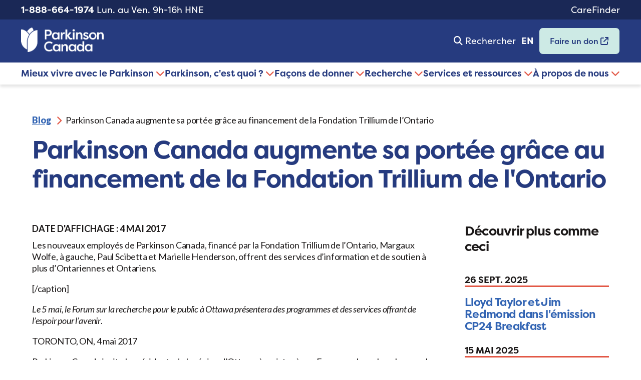

--- FILE ---
content_type: text/html; charset=UTF-8
request_url: https://www.parkinson.ca/fr/frparkinson-canada-growing-its-reach-thanks-to-ontario-trillium-foundation-funding/
body_size: 25816
content:

<!doctype html>
<html dir="ltr" lang="fr-FR" prefix="og: https://ogp.me/ns#" >
<head>
	<meta charset="UTF-8" />
	<meta name="viewport" content="width=device-width, initial-scale=1" />
		<style>img:is([sizes="auto" i], [sizes^="auto," i]) { contain-intrinsic-size: 3000px 1500px }</style>
	<link rel="alternate" hreflang="en" href="https://www.parkinson.ca/parkinson-canada-growing-its-reach-thanks-to-ontario-trillium-foundation-funding/" />
<link rel="alternate" hreflang="fr" href="https://www.parkinson.ca/fr/frparkinson-canada-growing-its-reach-thanks-to-ontario-trillium-foundation-funding/" />
<link rel="alternate" hreflang="x-default" href="https://www.parkinson.ca/parkinson-canada-growing-its-reach-thanks-to-ontario-trillium-foundation-funding/" />

		<!-- All in One SEO 4.9.0 - aioseo.com -->
		<title>Parkinson Canada augmente sa portée grâce au financement de la Fondation Trillium de l’Ontario - Parkinson Canada</title>
	<meta name="description" content="Les nouveaux employés de Parkinson Canada, financé par la Fondation Trillium de l&#039;Ontario, Margaux Wolfe, à gauche, Paul Scibetta et Marielle Henderson, offrent des services d&#039;information et de soutien à plus d&#039;Ontariennes et Ontariens. [/caption] Le 5 mai, le Forum sur la recherche pour le public à Ottawa présentera des programmes et des services offrant" />
	<meta name="robots" content="max-image-preview:large" />
	<meta name="author" content="deactivatedusers"/>
	<meta name="google-site-verification" content="2AhivUiST2eKQcfei6JBM5Zbf8YQRvHy0kRBp9sDLWo" />
	<link rel="canonical" href="https://www.parkinson.ca/fr/frparkinson-canada-growing-its-reach-thanks-to-ontario-trillium-foundation-funding/" />
	<meta name="generator" content="All in One SEO (AIOSEO) 4.9.0" />
		<meta property="og:locale" content="fr_FR" />
		<meta property="og:site_name" content="Parkinson Canada -" />
		<meta property="og:type" content="article" />
		<meta property="og:title" content="Parkinson Canada augmente sa portée grâce au financement de la Fondation Trillium de l’Ontario - Parkinson Canada" />
		<meta property="og:description" content="Les nouveaux employés de Parkinson Canada, financé par la Fondation Trillium de l&#039;Ontario, Margaux Wolfe, à gauche, Paul Scibetta et Marielle Henderson, offrent des services d&#039;information et de soutien à plus d&#039;Ontariennes et Ontariens. [/caption] Le 5 mai, le Forum sur la recherche pour le public à Ottawa présentera des programmes et des services offrant" />
		<meta property="og:url" content="https://www.parkinson.ca/fr/frparkinson-canada-growing-its-reach-thanks-to-ontario-trillium-foundation-funding/" />
		<meta property="og:image" content="https://www.parkinson.ca/wp-content/uploads/2025/02/Parkinson-Canada-featured-image.png" />
		<meta property="og:image:secure_url" content="https://www.parkinson.ca/wp-content/uploads/2025/02/Parkinson-Canada-featured-image.png" />
		<meta property="og:image:width" content="1000" />
		<meta property="og:image:height" content="600" />
		<meta property="article:published_time" content="2017-05-04T06:00:58+00:00" />
		<meta property="article:modified_time" content="2019-09-23T13:12:23+00:00" />
		<meta property="article:publisher" content="https://facebook.com/parkinsoncanada" />
		<meta name="twitter:card" content="summary_large_image" />
		<meta name="twitter:site" content="@parkinsoncanada" />
		<meta name="twitter:title" content="Parkinson Canada augmente sa portée grâce au financement de la Fondation Trillium de l’Ontario - Parkinson Canada" />
		<meta name="twitter:description" content="Les nouveaux employés de Parkinson Canada, financé par la Fondation Trillium de l&#039;Ontario, Margaux Wolfe, à gauche, Paul Scibetta et Marielle Henderson, offrent des services d&#039;information et de soutien à plus d&#039;Ontariennes et Ontariens. [/caption] Le 5 mai, le Forum sur la recherche pour le public à Ottawa présentera des programmes et des services offrant" />
		<meta name="twitter:creator" content="@parkinsoncanada" />
		<meta name="twitter:image" content="https://www.parkinson.ca/wp-content/uploads/2025/02/Parkinson-Canada-featured-image.png" />
		<script type="application/ld+json" class="aioseo-schema">
			{"@context":"https:\/\/schema.org","@graph":[{"@type":"BlogPosting","@id":"https:\/\/www.parkinson.ca\/fr\/frparkinson-canada-growing-its-reach-thanks-to-ontario-trillium-foundation-funding\/#blogposting","name":"Parkinson Canada augmente sa port\u00e9e gr\u00e2ce au financement de la Fondation Trillium de l\u2019Ontario - Parkinson Canada","headline":"Parkinson Canada augmente sa port\u00e9e gr\u00e2ce au financement de la Fondation Trillium de l&rsquo;Ontario","author":{"@id":"https:\/\/www.parkinson.ca\/fr\/author\/deactivatedusers\/#author"},"publisher":{"@id":"https:\/\/www.parkinson.ca\/fr\/#organization"},"image":{"@type":"ImageObject","url":"https:\/\/parkinson.ca\/wp-content\/uploads\/2025\/01\/Parkinson-Canada-logo-23-RGB.jpg","@id":"https:\/\/www.parkinson.ca\/fr\/#articleImage"},"datePublished":"2017-05-04T06:00:58+00:00","dateModified":"2019-09-23T09:12:23+00:00","inLanguage":"fr-FR","mainEntityOfPage":{"@id":"https:\/\/www.parkinson.ca\/fr\/frparkinson-canada-growing-its-reach-thanks-to-ontario-trillium-foundation-funding\/#webpage"},"isPartOf":{"@id":"https:\/\/www.parkinson.ca\/fr\/frparkinson-canada-growing-its-reach-thanks-to-ontario-trillium-foundation-funding\/#webpage"},"articleSection":"Actualit\u00e9s, Facultatif"},{"@type":"BreadcrumbList","@id":"https:\/\/www.parkinson.ca\/fr\/frparkinson-canada-growing-its-reach-thanks-to-ontario-trillium-foundation-funding\/#breadcrumblist","itemListElement":[{"@type":"ListItem","@id":"https:\/\/www.parkinson.ca\/fr\/#listItem","position":1,"name":"Home","item":"https:\/\/www.parkinson.ca\/fr\/","nextItem":{"@type":"ListItem","@id":"https:\/\/www.parkinson.ca\/fr\/category\/actualites\/#listItem","name":"Actualit\u00e9s"}},{"@type":"ListItem","@id":"https:\/\/www.parkinson.ca\/fr\/category\/actualites\/#listItem","position":2,"name":"Actualit\u00e9s","item":"https:\/\/www.parkinson.ca\/fr\/category\/actualites\/","nextItem":{"@type":"ListItem","@id":"https:\/\/www.parkinson.ca\/fr\/frparkinson-canada-growing-its-reach-thanks-to-ontario-trillium-foundation-funding\/#listItem","name":"Parkinson Canada augmente sa port\u00e9e gr\u00e2ce au financement de la Fondation Trillium de l&rsquo;Ontario"},"previousItem":{"@type":"ListItem","@id":"https:\/\/www.parkinson.ca\/fr\/#listItem","name":"Home"}},{"@type":"ListItem","@id":"https:\/\/www.parkinson.ca\/fr\/frparkinson-canada-growing-its-reach-thanks-to-ontario-trillium-foundation-funding\/#listItem","position":3,"name":"Parkinson Canada augmente sa port\u00e9e gr\u00e2ce au financement de la Fondation Trillium de l&rsquo;Ontario","previousItem":{"@type":"ListItem","@id":"https:\/\/www.parkinson.ca\/fr\/category\/actualites\/#listItem","name":"Actualit\u00e9s"}}]},{"@type":"Organization","@id":"https:\/\/www.parkinson.ca\/fr\/#organization","name":"Parkinson Canada","description":"Parkinson Canada empowers people living with Parkinson\u2019s and their care partners to thrive. Through advocacy, education, and support, we work to improve access to care, advance research, and build a stronger Parkinson\u2019s community across Canada. Join us in making a difference.","url":"https:\/\/www.parkinson.ca\/fr\/","email":"info@parkinson.ca","telephone":"+18005653000","foundingDate":"1965-04-11","numberOfEmployees":{"@type":"QuantitativeValue","minValue":50,"maxValue":100},"logo":{"@type":"ImageObject","url":"https:\/\/parkinson.ca\/wp-content\/uploads\/2025\/01\/Parkinson-Canada-logo-23-RGB.jpg","@id":"https:\/\/www.parkinson.ca\/fr\/frparkinson-canada-growing-its-reach-thanks-to-ontario-trillium-foundation-funding\/#organizationLogo"},"image":{"@id":"https:\/\/www.parkinson.ca\/fr\/frparkinson-canada-growing-its-reach-thanks-to-ontario-trillium-foundation-funding\/#organizationLogo"},"sameAs":["https:\/\/facebook.com\/parkinsoncanada","https:\/\/twitter.com\/parkinsoncanada","https:\/\/instagram.com\/parkinsoncanada","https:\/\/www.youtube.com\/channel\/UCm_sAjRqhAaiutx2B9dOqng","https:\/\/www.linkedin.com\/company\/parkinson-canada"]},{"@type":"Person","@id":"https:\/\/www.parkinson.ca\/fr\/author\/deactivatedusers\/#author","url":"https:\/\/www.parkinson.ca\/fr\/author\/deactivatedusers\/","name":"deactivatedusers","image":{"@type":"ImageObject","@id":"https:\/\/www.parkinson.ca\/fr\/frparkinson-canada-growing-its-reach-thanks-to-ontario-trillium-foundation-funding\/#authorImage","url":"https:\/\/secure.gravatar.com\/avatar\/95f7b1c92619f8d7f57334f62167ff8f34a7c05721a4842802e3e6125c94fcfe?s=96&d=mm&r=g","width":96,"height":96,"caption":"deactivatedusers"}},{"@type":"WebPage","@id":"https:\/\/www.parkinson.ca\/fr\/frparkinson-canada-growing-its-reach-thanks-to-ontario-trillium-foundation-funding\/#webpage","url":"https:\/\/www.parkinson.ca\/fr\/frparkinson-canada-growing-its-reach-thanks-to-ontario-trillium-foundation-funding\/","name":"Parkinson Canada augmente sa port\u00e9e gr\u00e2ce au financement de la Fondation Trillium de l\u2019Ontario - Parkinson Canada","description":"Les nouveaux employ\u00e9s de Parkinson Canada, financ\u00e9 par la Fondation Trillium de l'Ontario, Margaux Wolfe, \u00e0 gauche, Paul Scibetta et Marielle Henderson, offrent des services d'information et de soutien \u00e0 plus d'Ontariennes et Ontariens. [\/caption] Le 5 mai, le Forum sur la recherche pour le public \u00e0 Ottawa pr\u00e9sentera des programmes et des services offrant","inLanguage":"fr-FR","isPartOf":{"@id":"https:\/\/www.parkinson.ca\/fr\/#website"},"breadcrumb":{"@id":"https:\/\/www.parkinson.ca\/fr\/frparkinson-canada-growing-its-reach-thanks-to-ontario-trillium-foundation-funding\/#breadcrumblist"},"author":{"@id":"https:\/\/www.parkinson.ca\/fr\/author\/deactivatedusers\/#author"},"creator":{"@id":"https:\/\/www.parkinson.ca\/fr\/author\/deactivatedusers\/#author"},"datePublished":"2017-05-04T06:00:58+00:00","dateModified":"2019-09-23T09:12:23+00:00"},{"@type":"WebSite","@id":"https:\/\/www.parkinson.ca\/fr\/#website","url":"https:\/\/www.parkinson.ca\/fr\/","name":"Parkinson Canada","inLanguage":"fr-FR","publisher":{"@id":"https:\/\/www.parkinson.ca\/fr\/#organization"}}]}
		</script>
		<!-- All in One SEO -->

<meta name="dlm-version" content="5.0.25"><link rel='dns-prefetch' href='//static.addtoany.com' />
<link rel='dns-prefetch' href='//cdn.jsdelivr.net' />
<link rel='dns-prefetch' href='//cdnjs.cloudflare.com' />
<script type="text/javascript">
/* <![CDATA[ */
window._wpemojiSettings = {"baseUrl":"https:\/\/s.w.org\/images\/core\/emoji\/16.0.1\/72x72\/","ext":".png","svgUrl":"https:\/\/s.w.org\/images\/core\/emoji\/16.0.1\/svg\/","svgExt":".svg","source":{"concatemoji":"https:\/\/www.parkinson.ca\/wp-includes\/js\/wp-emoji-release.min.js?ver=6.8.3"}};
/*! This file is auto-generated */
!function(s,n){var o,i,e;function c(e){try{var t={supportTests:e,timestamp:(new Date).valueOf()};sessionStorage.setItem(o,JSON.stringify(t))}catch(e){}}function p(e,t,n){e.clearRect(0,0,e.canvas.width,e.canvas.height),e.fillText(t,0,0);var t=new Uint32Array(e.getImageData(0,0,e.canvas.width,e.canvas.height).data),a=(e.clearRect(0,0,e.canvas.width,e.canvas.height),e.fillText(n,0,0),new Uint32Array(e.getImageData(0,0,e.canvas.width,e.canvas.height).data));return t.every(function(e,t){return e===a[t]})}function u(e,t){e.clearRect(0,0,e.canvas.width,e.canvas.height),e.fillText(t,0,0);for(var n=e.getImageData(16,16,1,1),a=0;a<n.data.length;a++)if(0!==n.data[a])return!1;return!0}function f(e,t,n,a){switch(t){case"flag":return n(e,"\ud83c\udff3\ufe0f\u200d\u26a7\ufe0f","\ud83c\udff3\ufe0f\u200b\u26a7\ufe0f")?!1:!n(e,"\ud83c\udde8\ud83c\uddf6","\ud83c\udde8\u200b\ud83c\uddf6")&&!n(e,"\ud83c\udff4\udb40\udc67\udb40\udc62\udb40\udc65\udb40\udc6e\udb40\udc67\udb40\udc7f","\ud83c\udff4\u200b\udb40\udc67\u200b\udb40\udc62\u200b\udb40\udc65\u200b\udb40\udc6e\u200b\udb40\udc67\u200b\udb40\udc7f");case"emoji":return!a(e,"\ud83e\udedf")}return!1}function g(e,t,n,a){var r="undefined"!=typeof WorkerGlobalScope&&self instanceof WorkerGlobalScope?new OffscreenCanvas(300,150):s.createElement("canvas"),o=r.getContext("2d",{willReadFrequently:!0}),i=(o.textBaseline="top",o.font="600 32px Arial",{});return e.forEach(function(e){i[e]=t(o,e,n,a)}),i}function t(e){var t=s.createElement("script");t.src=e,t.defer=!0,s.head.appendChild(t)}"undefined"!=typeof Promise&&(o="wpEmojiSettingsSupports",i=["flag","emoji"],n.supports={everything:!0,everythingExceptFlag:!0},e=new Promise(function(e){s.addEventListener("DOMContentLoaded",e,{once:!0})}),new Promise(function(t){var n=function(){try{var e=JSON.parse(sessionStorage.getItem(o));if("object"==typeof e&&"number"==typeof e.timestamp&&(new Date).valueOf()<e.timestamp+604800&&"object"==typeof e.supportTests)return e.supportTests}catch(e){}return null}();if(!n){if("undefined"!=typeof Worker&&"undefined"!=typeof OffscreenCanvas&&"undefined"!=typeof URL&&URL.createObjectURL&&"undefined"!=typeof Blob)try{var e="postMessage("+g.toString()+"("+[JSON.stringify(i),f.toString(),p.toString(),u.toString()].join(",")+"));",a=new Blob([e],{type:"text/javascript"}),r=new Worker(URL.createObjectURL(a),{name:"wpTestEmojiSupports"});return void(r.onmessage=function(e){c(n=e.data),r.terminate(),t(n)})}catch(e){}c(n=g(i,f,p,u))}t(n)}).then(function(e){for(var t in e)n.supports[t]=e[t],n.supports.everything=n.supports.everything&&n.supports[t],"flag"!==t&&(n.supports.everythingExceptFlag=n.supports.everythingExceptFlag&&n.supports[t]);n.supports.everythingExceptFlag=n.supports.everythingExceptFlag&&!n.supports.flag,n.DOMReady=!1,n.readyCallback=function(){n.DOMReady=!0}}).then(function(){return e}).then(function(){var e;n.supports.everything||(n.readyCallback(),(e=n.source||{}).concatemoji?t(e.concatemoji):e.wpemoji&&e.twemoji&&(t(e.twemoji),t(e.wpemoji)))}))}((window,document),window._wpemojiSettings);
/* ]]> */
</script>
<link rel='stylesheet' id='formidable-css' href='https://www.parkinson.ca/wp-content/plugins/formidable/css/formidableforms.css?ver=1115411' type='text/css' media='all' />
<style id='wp-emoji-styles-inline-css' type='text/css'>

	img.wp-smiley, img.emoji {
		display: inline !important;
		border: none !important;
		box-shadow: none !important;
		height: 1em !important;
		width: 1em !important;
		margin: 0 0.07em !important;
		vertical-align: -0.1em !important;
		background: none !important;
		padding: 0 !important;
	}
</style>
<link rel='stylesheet' id='wp-block-library-css' href='https://www.parkinson.ca/wp-includes/css/dist/block-library/style.min.css?ver=6.8.3' type='text/css' media='all' />
<link rel='stylesheet' id='aioseo/css/src/vue/standalone/blocks/table-of-contents/global.scss-css' href='https://www.parkinson.ca/wp-content/plugins/all-in-one-seo-pack/dist/Lite/assets/css/table-of-contents/global.e90f6d47.css?ver=4.9.0' type='text/css' media='all' />
<style id='ppb-print-page-style-inline-css' type='text/css'>
.dashicons{font-family:dashicons!important}.wp-block-ppb-print-page *{box-sizing:border-box}@media print{.wp-block-ppb-print-page.noPrint{display:none}}.wp-block-ppb-print-page .ppbPrintPage button{align-items:center;border:none;display:inline-flex;gap:5px;justify-content:center}.wp-block-ppb-print-page .ppbPrintPage button:focus{border:none;outline:0}.wp-block-ppb-print-page .ppbPrintPage button .hideIcon{display:none}.wp-block-ppb-print-page .ppbPrintPage button img{height:30px;width:auto}

</style>
<style id='safe-svg-svg-icon-style-inline-css' type='text/css'>
.safe-svg-cover{text-align:center}.safe-svg-cover .safe-svg-inside{display:inline-block;max-width:100%}.safe-svg-cover svg{fill:currentColor;height:100%;max-height:100%;max-width:100%;width:100%}

</style>
<style id='acf-accordion-group-style-inline-css' type='text/css'>
.accordion-group-block {
    margin-top: 1rem;
    margin-bottom: 1rem;
}
</style>
<style id='acf-accordion-style-inline-css' type='text/css'>
.accordion-block summary {
    list-style: none;
    cursor: pointer;
}

.accordion-block summary::-webkit-details-marker {
    display: none;
}

details.accordion-block {
    border-bottom: 1px solid var(--color--background-light);
}

.accordion-block summary {
    font-weight: 800;
    padding-top: 1rem;
    padding-bottom: 1rem;
    position: relative;
    color: var(--color--primary);
    font-family: var(--font--secondary);
    font-weight: 500;
}

.accordion-block summary::after {
    font: var(--fa-font-solid);
    content: "\002b";
    color: var(--color--primary);
    margin-right: 1rem;
    position: absolute;
    top: 50%;
    right: 0%;
    transform: translateY(-50%);
    border: 2px solid var(--color--accent);
    height: 30px;
    width: 30px;
    border-radius: 50%;
    display: flex;
    justify-content: center;
    align-items: center;

}

.accordion-block[open] summary::after {
    content: "\f068"
}

.accordion-block__inner {
    padding-bottom: 1rem;
}

@media screen and (max-width: 768px) {
    .accordion-block summary::after {
        height: 25px;
        width: 25px;
    }
}
</style>
<style id='acf-home-hero-style-inline-css' type='text/css'>
.home-hero {
    min-height: 50vh;
    position: relative;
}

.home-hero .home-hero-content-wrapper {
    position: relative;
    z-index: 4;
}

.home-hero .home-hero-content {
    width: 50%;
    padding: 150px 0;
}

.home-hero .home-hero-bg-image {
    position: absolute;
    top: 0%;
    left: 0%;
    height: 100%;
    width: 100%;
    object-fit: cover;
    z-index: 1;
}

.home-hero .overlay {
    position: absolute;
    top: 0%;
    left: 0%;
    height: 100%;
    width: 100%;
    z-index: 2;
    background: linear-gradient(to right, rgba(0, 0, 0, 0.7), rgba(0, 0, 0, 0.5), rgba(0, 0, 0, 0.1));
}

.home-hero-left-graphic {
    position: absolute;
    top: 0%;
    left: 0%;
    z-index: 3;
    width: 140px;
}

.home-hero-right-graphic {
    position: absolute;
    bottom: 0%;
    right: 0%;
    z-index: 3;
}

@media screen and (max-width: 992px) {
    .home-hero-right-graphic {
        width: 200px;
    }
}

@media screen and (max-width: 768px) {

    .home-hero {
        min-height: auto;
    }

    .home-hero-left-graphic,
    .home-hero-right-graphic {
        width: 70px;
    }

    .home-hero .home-hero-content {
        width: 100%;
        padding: 0;
        padding-top: 100px;
        padding-bottom: 100px;
    }
}
</style>
<style id='acf-block-link-style-inline-css' type='text/css'>
.block-link {
    height: 250px;
    width: 100%;
    position: relative;
    border-radius: 10px;
    overflow: hidden;
}

.block-link .block-link-bg-image {
    position: absolute;
    top: 0;
    left: 0;
    object-fit: cover;
    height: 100%;
    width: 100%;
    z-index: 1;
    transition: all 0.5s ease-in-out;
}

.block-link .block-link-content {
    position: absolute;
    top: 85%;
    left: 0%;
    transform: translateY(-85%);
    height: 80px;
    width: 90%;
    border-bottom: 5px solid var(--color--accent);
    border-top-right-radius: 10px;
    border-bottom-right-radius: 10px;
    background: var(--color--dark-blue);
    display: flex;
    justify-content: flex-end;
    align-items: center;
}

.block-link a {
    text-decoration: none;
    color: white;
    position: absolute;
    top: 0%;
    left: 0%;
    bottom: 0%;
    right: 0%;
    z-index: 2;
}

.block-link a:hover {
    color: var(--color--accent);
}

.block-link a:hover+.block-link-bg-image {
    scale: 1.1;
}

.block-link .block-link-content::after {
    content: "\f061";
    font: var(--fa-font-solid);
    margin-right: 25px;
    margin-left: 10px;
    text-decoration: none;
    color: var(--color--accent);
}

@media screen and (max-width: 768px) {
    .block-link {
        height: 150px;
    }

    .block-link .block-link-content {
        height: 50px;
    }
}
</style>
<style id='acf-custom-divider-style-inline-css' type='text/css'>
.custom-link {
    display: flex;
}

.custom-link.right {
    justify-content: flex-end;
}

.custom-link.center {
    justify-content: center;
}
</style>
<style id='acf-overflow-image-text-style-inline-css' type='text/css'>
.overflow-image-text {
    border-radius: 10px;
    width: 100%;
}

.overflow-image-text .overflow-image-text-content {
    width: 80%;
    border-radius: 10px;
    border-bottom: 3px solid var(--color--accent);
}

.overflow-image-text .inner-blocks {
    width: 60%;
    position: relative;
    height: auto;
    padding: var(--space--sm);
}

.overflow-image-text .overflow-image {
    position: absolute;
    top: 50%;
    left: 100%;
    transform: translateY(-50%);
    height: 80%;
    object-fit: cover;
    width: 100%;
}

@media screen and (max-width: 768px) {
    .overflow-image-text {
        margin-bottom: 150px;
    }

    .overflow-image-text .overflow-image-text-content {
        width: 100%;
    }

    .overflow-image-text .inner-blocks {
        width: 100%;
        margin-bottom: 50px;
    }

    .overflow-image-text .overflow-image {
        top: auto;
        left: 50%;
        bottom: 0%;
        transform: translate(-50%, 100%);
        margin-top: -50px;
        width: 95%;
        height: 200px;
    }
}
</style>
<style id='acf-image-text-section-style-inline-css' type='text/css'>
.editor-styles-wrapper .image-text-section-content {
    padding: 0 var(--space--sm);
    width: 45%;
}

.image-text-wrapper {
    position: relative;
    min-height: 575px;
    height: 100%;
}

.image-text-section-content {
    width: 50%;
    min-height: 575px;
    display: flex;
    align-items: center;
    padding-right: var(--space--sm);
}

.empty-left-div {
    width: 50%;
    min-height: 575px;
}

.adjust-left {
    display: flex;
}

.adjust-left .image-text-section-content {
    padding-left: var(--space--sm);
    padding-right: 0;
}

.image-section {
    position: absolute;
    top: 0%;
    width: 50%;
    min-height: 575px;
    height: 100% !important;
    object-fit: cover;
    right: 0%;
}

.image-section.right {
    right: 0%;
}

.image-section.left {
    right: auto;
    left: 0%;
}

.image-placeholder {
    height: 100% !important;
    min-height: 575px;
    width: 50%;
    position: absolute;
    top: 0%;
    right: 0%;
    background: var(--color--grey);
}

@media screen and (max-width: 768px) {

    .image-text-wrapper {
        min-height: auto;
        padding: var(--space--sm) 0;
    }

    .adjust-left {
        flex-direction: column;
    }

    .adjust-left .image-text-section-content {
        padding-left: 0;
        padding-right: 0;
    }

    .empty-left-div,
    .image-text-section-content {
        width: 100%;
        padding-left: 0;
        padding-right: 0;
        height: auto;
        min-height: auto;
    }

    .image-section,
    .image-placeholder {
        display: flex;
        position: relative;
        left: auto;
        top: auto;
        right: auto;
        min-height: auto;
        width: 100%;
        height: 175px !important;
    }
}
</style>
<style id='acf-donation-style-inline-css' type='text/css'>
.donation-wrapper {
  padding: var(--space--sm);
  border-radius: 10px;
  border-bottom: 3px solid var(--color--accent);
  position: relative;
  display: flex;
  align-items: center;
  justify-content: space-between;
}

.donation-left-graphic {
  position: absolute;
  top: 0%;
  left: 0%;
  z-index: 1;
  width: 10%;
}

.donation-right-graphic {
  position: absolute;
  bottom: 0%;
  right: 0%;
  z-index: 1;
  width: 10%;
}

.donation-content {
  width: 30%;
  position: relative;
  z-index: 2;
}

#donation-form {
  width: 70%;
}

.donation-input {
  width: 100%;
  position: relative;
  z-index: 2;
  padding-left: var(--space--xs);
  display: flex;
  justify-content: space-evenly;
  align-items: center;
  flex-wrap: wrap;
  gap: var(--space--xs);
}

.donate-type {
  display: flex;
  align-items: center;
}

.donate-type label {
  color: white;
  margin-left: 5px;
}

.donation-wrapper input[type='radio'] {
  border: solid var(--color--secondary);
  background: transparent;
}

.donation-wrapper input[type='radio']:checked {
  background: transparent;
}

.donation-wrapper input[type='radio']::after {
  border: solid var(--color--secondary);
}

.donate-type:focus-within {
  border: 1px solid white; /* Add a white border to the entire group */
  border-radius: 4px; /* Optional: Add rounded corners */
  padding: 8px; /* Optional: Add padding to ensure spacing inside the border */
}

@media screen and (max-width: 768px) {
  .donation-wrapper {
    flex-direction: column;
  }

  .donation-content,
  .donation-input {
    width: 100%;
  }

  .donation-input {
    padding-left: 0;
    justify-content: flex-start;
  }

  .donate-type {
    margin: 10px 0;
    width: 50%;
  }

  .donation-cta {
    width: 100%;
    margin-top: 15px;
  }
}

</style>
<style id='acf-compact-event-style-inline-css' type='text/css'>
.compact-event .divider {
    width: 100%;
    height: 3px;
    background-color: var(--color--primary);
    margin-top: 10px;
}

.compact-event .date {
    font-size: 18px;
    font-weight: bold;
    text-transform: uppercase;
    font-family: var(--font--secondary);
}

.compact-event .date::before {
    content: "\f073";
    font: var(--fa-font-solid);
    margin-right: 10px;
    color: var(--color--primary);
}

.compact-event a {
    text-decoration: none;
    display: flex;
    align-items: center;
}

.compact-event a::after {
    content: "\f061";
    font: var(--fa-font-solid);
    color: var(--color--accent);
    margin-left: 10px;
}

.single-contact-event {
    margin-bottom: var(--space--xs);
    display: flex;
    flex-direction: column-reverse;
}

.compact-event .compact-title {
    font-weight: 500;
}
</style>
<style id='acf-compact-resource-style-inline-css' type='text/css'>
.compact-resource .divider {
    width: 100%;
    height: 3px;
    background-color: var(--color--primary);
    margin-top: 10px;
}

.compact-resource .title {
    font-size: 18px;
    font-weight: bold;
    text-transform: uppercase;
    font-family: var(--font--secondary);
}

.compact-resource .title::before {
    content: "\f05a";
    font: var(--fa-font-solid);
    margin-right: 10px;
    color: var(--color--primary);
}

.compact-resource a {
    text-decoration: none;
    display: flex;
    align-items: center;
}

.compact-resource a::after {
    content: "\f061";
    font: var(--fa-font-solid);
    color: var(--color--accent);
    margin-left: 10px;
}

.compact-resource .suggested-resource-list {
    list-style: none;
    padding-left: 0;
}
</style>
<link rel='stylesheet' id='acf-page-header-style-css' href='https://www.parkinson.ca/wp-content/themes/parkinson-canada/includes/editor/blocks/page-header/page-header.css?ver=6.8.3' type='text/css' media='all' />
<style id='acf-icon-style-inline-css' type='text/css'>
.wp-block-acf-icon {
    background-color: transparent !important;
}

.icon {
    display: flex;
    align-items: center;
}

.icon-block {
    padding: 0.5rem 0;
}

.icon-block .icon-label {
    color: inherit;
    margin: 0.33em 0.2em;
}

.icon-block .icon-symbol {
    vertical-align: middle;
}


.icon-symbol:not(.has-text-color) {
    color: var(--color--accent);
}

.icon-position-before .icon-symbol,
.icon-label,
.icon-position-after .icon-symbol,
.icon-label {
    display: inline;
}

.icon-position-top,
.icon-position-bottom {
    display: inline-block;
    text-align: center;
}

a.icon-link {
    color: var(--link-color--hover);
    display: inline-block;
    text-decoration: none;
}

a.icon-link:hover .icon-label {
    color: var(--link-color);
    text-decoration: underline;
}

.icon-block.is-style-round .icon-symbol {
    min-width: 1.75em;
    min-height: 1.75em;
    border-radius: 50%;
    display: inline-block;
    text-align: center;
}

.icon-block.is-style-round .icon-symbol i {
    line-height: 1.75em;
}
</style>
<style id='acf-icon-group-style-inline-css' type='text/css'>
.editor-styles-wrapper .icon-group-block .wp-block {
  margin: 0;
}

.icon-group-block .acf-innerblocks-container {
  display: flex;
}

.icon-group-block.vertical .acf-innerblocks-container {
  flex-direction: column;
}

.icon-group-block.horizontal .icon-wrapper {
  margin-right: 15px;
}

.icon-group-block.vertical .icon-wrapper {
  margin-bottom: 15px;
}
</style>
<style id='acf-links-style-inline-css' type='text/css'>
.editor-styles-wrapper .link-group-block .wp-block {
    margin: 0;
}

.link-group-block .acf-innerblocks-container {
    display: flex;
}

.link-group-block.vertical .acf-innerblocks-container {
    flex-direction: column;
}

.link-group-block.horizontal .icon-link {
    margin-right: var(--space--xs);
}

.link-group-block.vertical .icon-link {
    margin-bottom: var(--space--xs);
}
</style>
<style id='acf-icon-link-style-inline-css' type='text/css'>
.icon-link a {
    font-size: 20px;
    font-weight: bold;
    font-family: var(--font--secondary);
    color: var(--color--dark-blue) !important;
    text-decoration: none;
}

.has-background.has-blue-background-color .icon-link a,
.wp-block-cover .icon-link a {
    color: var(--color--secondary) !important;
}

.has-background.has-blue-background-color .icon-link a:hover,
.wp-block-cover .icon-link a:hover {
    color: var(--color--white) !important;
}

.icon-link a:hover {
    text-decoration: underline;
    color: var(--link--color) !important;
}

.icon-link a::after {
    content: "\f061";
    font: var(--fa-font-solid);
    color: var(--color--accent);
}

.has-background.has-blue-background-color .icon-link a::after,
.wp-block-cover .icon-link a::after {
    color: var(--color--secondary);
}

.has-background.has-blue-background-color .icon-link a:hover::after,
.wp-block-cover .icon-link a:hover::after {
    color: var(--color--white);
}

.icon-link.is-style-arrow a::after {
    content: "\f061";
}

.icon-link.is-style-external a::after {
    content: "\f35d";
}

.icon-link.is-style-download a::after {
    content: "\f019";
}
</style>
<style id='acf-blog-list-style-inline-css' type='text/css'>
.recent-posts {
    padding: var(--space--sm) 0;
}

.recent-posts .title-wrapper {
    display: flex;
    justify-content: space-between;
    align-items: center;
    margin-bottom: 15px;
}
</style>
<style id='acf-dynamic-blog-list-style-inline-css' type='text/css'>
.recent-posts {
    padding: var(--space--sm) 0;
}

.recent-posts .title-wrapper {
    display: flex;
    justify-content: space-between;
    align-items: center;
    margin-bottom: 15px;
}
</style>
<style id='global-styles-inline-css' type='text/css'>
:root{--wp--preset--aspect-ratio--square: 1;--wp--preset--aspect-ratio--4-3: 4/3;--wp--preset--aspect-ratio--3-4: 3/4;--wp--preset--aspect-ratio--3-2: 3/2;--wp--preset--aspect-ratio--2-3: 2/3;--wp--preset--aspect-ratio--16-9: 16/9;--wp--preset--aspect-ratio--9-16: 9/16;--wp--preset--color--black: #000000;--wp--preset--color--cyan-bluish-gray: #abb8c3;--wp--preset--color--white: #ffffff;--wp--preset--color--pale-pink: #f78da7;--wp--preset--color--vivid-red: #cf2e2e;--wp--preset--color--luminous-vivid-orange: #ff6900;--wp--preset--color--luminous-vivid-amber: #fcb900;--wp--preset--color--light-green-cyan: #7bdcb5;--wp--preset--color--vivid-green-cyan: #00d084;--wp--preset--color--pale-cyan-blue: #8ed1fc;--wp--preset--color--vivid-cyan-blue: #0693e3;--wp--preset--color--vivid-purple: #9b51e0;--wp--preset--color--blue: #263B7F;--wp--preset--color--ice-blue: hsl(170, 40%, 86%);--wp--preset--color--grey: hsl(0, 0%, 92%);--wp--preset--color--contrast: hsl(0, 4%, 10%);--wp--preset--color--base: hsl(0, 0%, 100%);--wp--preset--color--lilac: #FFB3A8;--wp--preset--color--sky-blue: #4F6ED4;--wp--preset--gradient--vivid-cyan-blue-to-vivid-purple: linear-gradient(135deg,rgba(6,147,227,1) 0%,rgb(155,81,224) 100%);--wp--preset--gradient--light-green-cyan-to-vivid-green-cyan: linear-gradient(135deg,rgb(122,220,180) 0%,rgb(0,208,130) 100%);--wp--preset--gradient--luminous-vivid-amber-to-luminous-vivid-orange: linear-gradient(135deg,rgba(252,185,0,1) 0%,rgba(255,105,0,1) 100%);--wp--preset--gradient--luminous-vivid-orange-to-vivid-red: linear-gradient(135deg,rgba(255,105,0,1) 0%,rgb(207,46,46) 100%);--wp--preset--gradient--very-light-gray-to-cyan-bluish-gray: linear-gradient(135deg,rgb(238,238,238) 0%,rgb(169,184,195) 100%);--wp--preset--gradient--cool-to-warm-spectrum: linear-gradient(135deg,rgb(74,234,220) 0%,rgb(151,120,209) 20%,rgb(207,42,186) 40%,rgb(238,44,130) 60%,rgb(251,105,98) 80%,rgb(254,248,76) 100%);--wp--preset--gradient--blush-light-purple: linear-gradient(135deg,rgb(255,206,236) 0%,rgb(152,150,240) 100%);--wp--preset--gradient--blush-bordeaux: linear-gradient(135deg,rgb(254,205,165) 0%,rgb(254,45,45) 50%,rgb(107,0,62) 100%);--wp--preset--gradient--luminous-dusk: linear-gradient(135deg,rgb(255,203,112) 0%,rgb(199,81,192) 50%,rgb(65,88,208) 100%);--wp--preset--gradient--pale-ocean: linear-gradient(135deg,rgb(255,245,203) 0%,rgb(182,227,212) 50%,rgb(51,167,181) 100%);--wp--preset--gradient--electric-grass: linear-gradient(135deg,rgb(202,248,128) 0%,rgb(113,206,126) 100%);--wp--preset--gradient--midnight: linear-gradient(135deg,rgb(2,3,129) 0%,rgb(40,116,252) 100%);--wp--preset--font-size--small: 13px;--wp--preset--font-size--medium: clamp(1.125rem, 0.875rem + 0.667vw, 1.375rem);--wp--preset--font-size--large: clamp(1.25rem, 0.875rem + 1vw, 1.625rem);--wp--preset--font-size--x-large: 42px;--wp--preset--font-size--regular: clamp(1rem, 0.875rem + 0.333vw, 1.125rem);--wp--preset--font-size--xlarge: clamp(1.5rem, 0.625rem + 2.333vw, 2.375rem);--wp--preset--font-size--xxlarge: clamp(1.813rem, 0.5rem + 3.5vw, 3.125rem);--wp--preset--font-family--primary-font: 'Lato', sans-serif;--wp--preset--font-family--secondary-font: 'filson-pro', sans-serif;--wp--preset--spacing--20: 0.44rem;--wp--preset--spacing--30: 0.67rem;--wp--preset--spacing--40: 1rem;--wp--preset--spacing--50: 1.5rem;--wp--preset--spacing--60: 2.25rem;--wp--preset--spacing--70: 3.38rem;--wp--preset--spacing--80: 5.06rem;--wp--preset--shadow--natural: 6px 6px 9px rgba(0, 0, 0, 0.2);--wp--preset--shadow--deep: 12px 12px 50px rgba(0, 0, 0, 0.4);--wp--preset--shadow--sharp: 6px 6px 0px rgba(0, 0, 0, 0.2);--wp--preset--shadow--outlined: 6px 6px 0px -3px rgba(255, 255, 255, 1), 6px 6px rgba(0, 0, 0, 1);--wp--preset--shadow--crisp: 6px 6px 0px rgba(0, 0, 0, 1);--wp--custom--color--coral: hsl(7, 73%, 58%);--wp--custom--color--dark-blue: #263B7F;--wp--custom--color--link: hsl(217, 56%, 45%);}.wp-block-button .wp-block-button__link{--wp--preset--color--blue: #263B7F;--wp--preset--color--ice-blue: hsl(170, 40%, 86%);--wp--preset--color--white: hsl(0, 0%, 100%);}.wp-block-group{--wp--preset--color--white: hsl(0, 0%, 100%);--wp--preset--color--grey: hsl(0, 0%, 92%);--wp--preset--color--blue: #263B7F;--wp--preset--color--ice-blue: hsl(170, 40%, 86%);}:root { --wp--style--global--content-size: 1280px;--wp--style--global--wide-size: 1380px; }:where(body) { margin: 0; }.wp-site-blocks > .alignleft { float: left; margin-right: 2em; }.wp-site-blocks > .alignright { float: right; margin-left: 2em; }.wp-site-blocks > .aligncenter { justify-content: center; margin-left: auto; margin-right: auto; }:where(.is-layout-flex){gap: 0.5em;}:where(.is-layout-grid){gap: 0.5em;}.is-layout-flow > .alignleft{float: left;margin-inline-start: 0;margin-inline-end: 2em;}.is-layout-flow > .alignright{float: right;margin-inline-start: 2em;margin-inline-end: 0;}.is-layout-flow > .aligncenter{margin-left: auto !important;margin-right: auto !important;}.is-layout-constrained > .alignleft{float: left;margin-inline-start: 0;margin-inline-end: 2em;}.is-layout-constrained > .alignright{float: right;margin-inline-start: 2em;margin-inline-end: 0;}.is-layout-constrained > .aligncenter{margin-left: auto !important;margin-right: auto !important;}.is-layout-constrained > :where(:not(.alignleft):not(.alignright):not(.alignfull)){max-width: var(--wp--style--global--content-size);margin-left: auto !important;margin-right: auto !important;}.is-layout-constrained > .alignwide{max-width: var(--wp--style--global--wide-size);}body .is-layout-flex{display: flex;}.is-layout-flex{flex-wrap: wrap;align-items: center;}.is-layout-flex > :is(*, div){margin: 0;}body .is-layout-grid{display: grid;}.is-layout-grid > :is(*, div){margin: 0;}body{color: var(--wp--preset--color--contrast);font-family: var(--wp--preset--font-family--primary-font);font-size: var(--wp--preset--font-size--regular);line-height: 1.333;padding-top: 0px;padding-right: 0px;padding-bottom: 0px;padding-left: 0px;}a:where(:not(.wp-element-button)){text-decoration: underline;}:root :where(.wp-element-button, .wp-block-button__link){background-color: #32373c;border-width: 0;color: #fff;font-family: inherit;font-size: inherit;line-height: inherit;padding: calc(0.667em + 2px) calc(1.333em + 2px);text-decoration: none;}.has-black-color{color: var(--wp--preset--color--black) !important;}.has-cyan-bluish-gray-color{color: var(--wp--preset--color--cyan-bluish-gray) !important;}.has-white-color{color: var(--wp--preset--color--white) !important;}.has-pale-pink-color{color: var(--wp--preset--color--pale-pink) !important;}.has-vivid-red-color{color: var(--wp--preset--color--vivid-red) !important;}.has-luminous-vivid-orange-color{color: var(--wp--preset--color--luminous-vivid-orange) !important;}.has-luminous-vivid-amber-color{color: var(--wp--preset--color--luminous-vivid-amber) !important;}.has-light-green-cyan-color{color: var(--wp--preset--color--light-green-cyan) !important;}.has-vivid-green-cyan-color{color: var(--wp--preset--color--vivid-green-cyan) !important;}.has-pale-cyan-blue-color{color: var(--wp--preset--color--pale-cyan-blue) !important;}.has-vivid-cyan-blue-color{color: var(--wp--preset--color--vivid-cyan-blue) !important;}.has-vivid-purple-color{color: var(--wp--preset--color--vivid-purple) !important;}.has-blue-color{color: var(--wp--preset--color--blue) !important;}.has-ice-blue-color{color: var(--wp--preset--color--ice-blue) !important;}.has-grey-color{color: var(--wp--preset--color--grey) !important;}.has-contrast-color{color: var(--wp--preset--color--contrast) !important;}.has-base-color{color: var(--wp--preset--color--base) !important;}.has-lilac-color{color: var(--wp--preset--color--lilac) !important;}.has-sky-blue-color{color: var(--wp--preset--color--sky-blue) !important;}.has-black-background-color{background-color: var(--wp--preset--color--black) !important;}.has-cyan-bluish-gray-background-color{background-color: var(--wp--preset--color--cyan-bluish-gray) !important;}.has-white-background-color{background-color: var(--wp--preset--color--white) !important;}.has-pale-pink-background-color{background-color: var(--wp--preset--color--pale-pink) !important;}.has-vivid-red-background-color{background-color: var(--wp--preset--color--vivid-red) !important;}.has-luminous-vivid-orange-background-color{background-color: var(--wp--preset--color--luminous-vivid-orange) !important;}.has-luminous-vivid-amber-background-color{background-color: var(--wp--preset--color--luminous-vivid-amber) !important;}.has-light-green-cyan-background-color{background-color: var(--wp--preset--color--light-green-cyan) !important;}.has-vivid-green-cyan-background-color{background-color: var(--wp--preset--color--vivid-green-cyan) !important;}.has-pale-cyan-blue-background-color{background-color: var(--wp--preset--color--pale-cyan-blue) !important;}.has-vivid-cyan-blue-background-color{background-color: var(--wp--preset--color--vivid-cyan-blue) !important;}.has-vivid-purple-background-color{background-color: var(--wp--preset--color--vivid-purple) !important;}.has-blue-background-color{background-color: var(--wp--preset--color--blue) !important;}.has-ice-blue-background-color{background-color: var(--wp--preset--color--ice-blue) !important;}.has-grey-background-color{background-color: var(--wp--preset--color--grey) !important;}.has-contrast-background-color{background-color: var(--wp--preset--color--contrast) !important;}.has-base-background-color{background-color: var(--wp--preset--color--base) !important;}.has-lilac-background-color{background-color: var(--wp--preset--color--lilac) !important;}.has-sky-blue-background-color{background-color: var(--wp--preset--color--sky-blue) !important;}.has-black-border-color{border-color: var(--wp--preset--color--black) !important;}.has-cyan-bluish-gray-border-color{border-color: var(--wp--preset--color--cyan-bluish-gray) !important;}.has-white-border-color{border-color: var(--wp--preset--color--white) !important;}.has-pale-pink-border-color{border-color: var(--wp--preset--color--pale-pink) !important;}.has-vivid-red-border-color{border-color: var(--wp--preset--color--vivid-red) !important;}.has-luminous-vivid-orange-border-color{border-color: var(--wp--preset--color--luminous-vivid-orange) !important;}.has-luminous-vivid-amber-border-color{border-color: var(--wp--preset--color--luminous-vivid-amber) !important;}.has-light-green-cyan-border-color{border-color: var(--wp--preset--color--light-green-cyan) !important;}.has-vivid-green-cyan-border-color{border-color: var(--wp--preset--color--vivid-green-cyan) !important;}.has-pale-cyan-blue-border-color{border-color: var(--wp--preset--color--pale-cyan-blue) !important;}.has-vivid-cyan-blue-border-color{border-color: var(--wp--preset--color--vivid-cyan-blue) !important;}.has-vivid-purple-border-color{border-color: var(--wp--preset--color--vivid-purple) !important;}.has-blue-border-color{border-color: var(--wp--preset--color--blue) !important;}.has-ice-blue-border-color{border-color: var(--wp--preset--color--ice-blue) !important;}.has-grey-border-color{border-color: var(--wp--preset--color--grey) !important;}.has-contrast-border-color{border-color: var(--wp--preset--color--contrast) !important;}.has-base-border-color{border-color: var(--wp--preset--color--base) !important;}.has-lilac-border-color{border-color: var(--wp--preset--color--lilac) !important;}.has-sky-blue-border-color{border-color: var(--wp--preset--color--sky-blue) !important;}.has-vivid-cyan-blue-to-vivid-purple-gradient-background{background: var(--wp--preset--gradient--vivid-cyan-blue-to-vivid-purple) !important;}.has-light-green-cyan-to-vivid-green-cyan-gradient-background{background: var(--wp--preset--gradient--light-green-cyan-to-vivid-green-cyan) !important;}.has-luminous-vivid-amber-to-luminous-vivid-orange-gradient-background{background: var(--wp--preset--gradient--luminous-vivid-amber-to-luminous-vivid-orange) !important;}.has-luminous-vivid-orange-to-vivid-red-gradient-background{background: var(--wp--preset--gradient--luminous-vivid-orange-to-vivid-red) !important;}.has-very-light-gray-to-cyan-bluish-gray-gradient-background{background: var(--wp--preset--gradient--very-light-gray-to-cyan-bluish-gray) !important;}.has-cool-to-warm-spectrum-gradient-background{background: var(--wp--preset--gradient--cool-to-warm-spectrum) !important;}.has-blush-light-purple-gradient-background{background: var(--wp--preset--gradient--blush-light-purple) !important;}.has-blush-bordeaux-gradient-background{background: var(--wp--preset--gradient--blush-bordeaux) !important;}.has-luminous-dusk-gradient-background{background: var(--wp--preset--gradient--luminous-dusk) !important;}.has-pale-ocean-gradient-background{background: var(--wp--preset--gradient--pale-ocean) !important;}.has-electric-grass-gradient-background{background: var(--wp--preset--gradient--electric-grass) !important;}.has-midnight-gradient-background{background: var(--wp--preset--gradient--midnight) !important;}.has-small-font-size{font-size: var(--wp--preset--font-size--small) !important;}.has-medium-font-size{font-size: var(--wp--preset--font-size--medium) !important;}.has-large-font-size{font-size: var(--wp--preset--font-size--large) !important;}.has-x-large-font-size{font-size: var(--wp--preset--font-size--x-large) !important;}.has-regular-font-size{font-size: var(--wp--preset--font-size--regular) !important;}.has-xlarge-font-size{font-size: var(--wp--preset--font-size--xlarge) !important;}.has-xxlarge-font-size{font-size: var(--wp--preset--font-size--xxlarge) !important;}.has-primary-font-font-family{font-family: var(--wp--preset--font-family--primary-font) !important;}.has-secondary-font-font-family{font-family: var(--wp--preset--font-family--secondary-font) !important;}.wp-block-button .wp-block-button__link.has-blue-color{color: var(--wp--preset--color--blue) !important;}.wp-block-button .wp-block-button__link.has-ice-blue-color{color: var(--wp--preset--color--ice-blue) !important;}.wp-block-button .wp-block-button__link.has-white-color{color: var(--wp--preset--color--white) !important;}.wp-block-button .wp-block-button__link.has-blue-background-color{background-color: var(--wp--preset--color--blue) !important;}.wp-block-button .wp-block-button__link.has-ice-blue-background-color{background-color: var(--wp--preset--color--ice-blue) !important;}.wp-block-button .wp-block-button__link.has-white-background-color{background-color: var(--wp--preset--color--white) !important;}.wp-block-button .wp-block-button__link.has-blue-border-color{border-color: var(--wp--preset--color--blue) !important;}.wp-block-button .wp-block-button__link.has-ice-blue-border-color{border-color: var(--wp--preset--color--ice-blue) !important;}.wp-block-button .wp-block-button__link.has-white-border-color{border-color: var(--wp--preset--color--white) !important;}.wp-block-group.has-white-color{color: var(--wp--preset--color--white) !important;}.wp-block-group.has-grey-color{color: var(--wp--preset--color--grey) !important;}.wp-block-group.has-blue-color{color: var(--wp--preset--color--blue) !important;}.wp-block-group.has-ice-blue-color{color: var(--wp--preset--color--ice-blue) !important;}.wp-block-group.has-white-background-color{background-color: var(--wp--preset--color--white) !important;}.wp-block-group.has-grey-background-color{background-color: var(--wp--preset--color--grey) !important;}.wp-block-group.has-blue-background-color{background-color: var(--wp--preset--color--blue) !important;}.wp-block-group.has-ice-blue-background-color{background-color: var(--wp--preset--color--ice-blue) !important;}.wp-block-group.has-white-border-color{border-color: var(--wp--preset--color--white) !important;}.wp-block-group.has-grey-border-color{border-color: var(--wp--preset--color--grey) !important;}.wp-block-group.has-blue-border-color{border-color: var(--wp--preset--color--blue) !important;}.wp-block-group.has-ice-blue-border-color{border-color: var(--wp--preset--color--ice-blue) !important;}
:where(.wp-block-post-template.is-layout-flex){gap: 1.25em;}:where(.wp-block-post-template.is-layout-grid){gap: 1.25em;}
:where(.wp-block-columns.is-layout-flex){gap: 2em;}:where(.wp-block-columns.is-layout-grid){gap: 2em;}
:root :where(.wp-block-pullquote){font-size: 1.5em;line-height: 1.6;}
</style>
<link rel='stylesheet' id='wpml-blocks-css' href='https://www.parkinson.ca/wp-content/plugins/sitepress-multilingual-cms/dist/css/blocks/styles.css?ver=4.6.15' type='text/css' media='all' />
<link rel='stylesheet' id='gamipress-css-css' href='https://www.parkinson.ca/wp-content/plugins/gamipress/assets/css/gamipress.min.css?ver=7.5.5' type='text/css' media='all' />
<link rel='stylesheet' id='pc-bootstrap-5-grid-css' href='https://www.parkinson.ca/wp-content/plugins/parkinson-canada-support/css/bootstrap-grid.min.css?ver=1' type='text/css' media='all' />
<link rel='stylesheet' id='pc-support-jquery-ui-css-css' href='https://cdnjs.cloudflare.com/ajax/libs/jqueryui/1.14.1/themes/smoothness/jquery-ui.min.css?ver=1.14.1' type='text/css' media='all' />
<link rel='stylesheet' id='pc-support-css-css' href='https://www.parkinson.ca/wp-content/plugins/parkinson-canada-support/css/pc-support.css?ver=1' type='text/css' media='all' />
<link rel='stylesheet' id='theme-css' href='https://www.parkinson.ca/wp-content/themes/parkinson-canada/assets/css/main.css?ver=1760096404' type='text/css' media='all' />
<link rel='stylesheet' id='fa-base-css' href='https://cdnjs.cloudflare.com/ajax/libs/font-awesome/6.4.2/css/fontawesome.min.css?ver=6.8.3' type='text/css' media='all' />
<link rel='stylesheet' id='fa-solid-css' href='https://cdnjs.cloudflare.com/ajax/libs/font-awesome/6.4.2/css/solid.min.css?ver=6.8.3' type='text/css' media='all' />
<link rel='stylesheet' id='fa-brand-css' href='https://cdnjs.cloudflare.com/ajax/libs/font-awesome/6.4.2/css/brands.min.css?ver=6.8.3' type='text/css' media='all' />
<link rel='stylesheet' id='addtoany-css' href='https://www.parkinson.ca/wp-content/plugins/add-to-any/addtoany.min.css?ver=1.16' type='text/css' media='all' />
<link rel='stylesheet' id='welcomebar-front-css' href='https://www.parkinson.ca/wp-content/plugins/mystickymenu-pro/css/welcomebar-front.min.css?ver=2.8.3' type='text/css' media='all' />
<link rel='stylesheet' id='welcomebar-animate-css' href='https://www.parkinson.ca/wp-content/plugins/mystickymenu-pro/css/welcomebar-animate.min.css?ver=2.8.3' type='text/css' media='all' />
<script type="text/javascript" id="wpml-cookie-js-extra">
/* <![CDATA[ */
var wpml_cookies = {"wp-wpml_current_language":{"value":"fr","expires":1,"path":"\/"}};
var wpml_cookies = {"wp-wpml_current_language":{"value":"fr","expires":1,"path":"\/"}};
/* ]]> */
</script>
<script type="text/javascript" src="https://www.parkinson.ca/wp-content/plugins/sitepress-multilingual-cms/res/js/cookies/language-cookie.js?ver=4.6.15" id="wpml-cookie-js" defer="defer" data-wp-strategy="defer"></script>
<script type="text/javascript" id="addtoany-core-js-before">
/* <![CDATA[ */
window.a2a_config=window.a2a_config||{};a2a_config.callbacks=[];a2a_config.overlays=[];a2a_config.templates={};a2a_localize = {
	Share: "Partager",
	Save: "Enregistrer",
	Subscribe: "S'abonner",
	Email: "E-mail",
	Bookmark: "Marque-page",
	ShowAll: "Montrer tout",
	ShowLess: "Montrer moins",
	FindServices: "Trouver des service(s)",
	FindAnyServiceToAddTo: "Trouver instantan&eacute;ment des services &agrave; ajouter &agrave;",
	PoweredBy: "Propuls&eacute; par",
	ShareViaEmail: "Partager par e-mail",
	SubscribeViaEmail: "S’abonner par e-mail",
	BookmarkInYourBrowser: "Ajouter un signet dans votre navigateur",
	BookmarkInstructions: "Appuyez sur Ctrl+D ou \u2318+D pour mettre cette page en signet",
	AddToYourFavorites: "Ajouter &agrave; vos favoris",
	SendFromWebOrProgram: "Envoyer depuis n’importe quelle adresse e-mail ou logiciel e-mail",
	EmailProgram: "Programme d’e-mail",
	More: "Plus&#8230;",
	ThanksForSharing: "Merci de partager !",
	ThanksForFollowing: "Merci de nous suivre !"
};

a2a_config.icon_color="#263b7f,#ffffff";
/* ]]> */
</script>
<script type="text/javascript" defer src="https://static.addtoany.com/menu/page.js" id="addtoany-core-js"></script>
<script type="text/javascript" src="https://www.parkinson.ca/wp-includes/js/jquery/jquery.min.js?ver=3.7.1" id="jquery-core-js"></script>
<script type="text/javascript" src="https://www.parkinson.ca/wp-includes/js/jquery/jquery-migrate.min.js?ver=3.4.1" id="jquery-migrate-js"></script>
<script type="text/javascript" defer src="https://www.parkinson.ca/wp-content/plugins/add-to-any/addtoany.min.js?ver=1.1" id="addtoany-jquery-js"></script>
<link rel="https://api.w.org/" href="https://www.parkinson.ca/fr/wp-json/" /><link rel="alternate" title="JSON" type="application/json" href="https://www.parkinson.ca/fr/wp-json/wp/v2/posts/1576" /><link rel="EditURI" type="application/rsd+xml" title="RSD" href="https://www.parkinson.ca/xmlrpc.php?rsd" />

<link rel='shortlink' href='https://www.parkinson.ca/fr/?p=1576' />
<link rel="alternate" title="oEmbed (JSON)" type="application/json+oembed" href="https://www.parkinson.ca/fr/wp-json/oembed/1.0/embed?url=https%3A%2F%2Fwww.parkinson.ca%2Ffr%2Ffrparkinson-canada-growing-its-reach-thanks-to-ontario-trillium-foundation-funding%2F" />
<link rel="alternate" title="oEmbed (XML)" type="text/xml+oembed" href="https://www.parkinson.ca/fr/wp-json/oembed/1.0/embed?url=https%3A%2F%2Fwww.parkinson.ca%2Ffr%2Ffrparkinson-canada-growing-its-reach-thanks-to-ontario-trillium-foundation-funding%2F&#038;format=xml" />
<meta name="generator" content="WPML ver:4.6.15 stt:1,4;" />
<style id="mystickymenu" type="text/css">#mysticky-nav { width:100%; position: static; }#mysticky-nav.wrapfixed { position:fixed; left: 0px; margin-top:0px;  z-index: 99990; -webkit-transition: 0.3s; -moz-transition: 0.3s; -o-transition: 0.3s; transition: 0.3s; -ms-filter:"progid:DXImageTransform.Microsoft.Alpha(Opacity=90)"; filter: alpha(opacity=90); opacity:0.9; background-color: #f7f5e7;}#mysticky-nav.wrapfixed .myfixed{ background-color: #f7f5e7; position: relative;top: auto;left: auto;right: auto;}#mysticky-nav .myfixed { margin:0 auto; float:none; border:0px; background:none; max-width:100%; }</style>			<style type="text/css">
																															</style>
			<script id='pixel-script-poptin' src='https://cdn.popt.in/pixel.js?id=d68f45e92a1ab' async='true'></script> <script>document.documentElement.className += " js";</script>
<link rel="icon" href="https://www.parkinson.ca/wp-content/uploads/2025/01/Parkinson-Canada-Site-Icon-1.png" sizes="32x32" />
<link rel="icon" href="https://www.parkinson.ca/wp-content/uploads/2025/01/Parkinson-Canada-Site-Icon-1.png" sizes="192x192" />
<link rel="apple-touch-icon" href="https://www.parkinson.ca/wp-content/uploads/2025/01/Parkinson-Canada-Site-Icon-1.png" />
<meta name="msapplication-TileImage" content="https://www.parkinson.ca/wp-content/uploads/2025/01/Parkinson-Canada-Site-Icon-1.png" />
		<style type="text/css" id="wp-custom-css">
			.logo img.custom-logo{
	width: 165px;
	height: auto;
}
.util-bar {
	width: 100%;
}
.util-nav ul {
	justify-content: space-between;
}
.util-nav ul li:first-child a {
	font-weight: 400;
}

.overflow-image-text-content .inner-blocks img {
	border-radius: 12px;
}
#footer-widget-area h3 {
	font-size: var(--wp--preset--font-size--regular);
	margin-bottom: 10px;
}
.footer-text {
	font-size: 0.8em;
}
.footer-subhead {
	margin-bottom: 6px;
}
.footer-widgets .icon-link a {
	font-size: 15px;
	line-height: 2em;
}
.footer-divider {
	color: var(--color--accent);
	width: 50%;
	margin: 1em 0;
}
.footer-widgets .social-icon.icon-block {
	float: left;
	margin: 0 12px 10px 0;
}
.footer-widgets .social-icon a.icon-link {
	display: flex;
	background-color: #d7e8e5;
  height: 35px;
	width: 35px;
	padding: 5px;
	border-radius: 100%;
	text-align: center;
}
.footer-widgets .icon-link .icon-symbol {
	color: #293c79;
	width: 100%;
}
.footer-widgets .icon-link .icon-label {
	margin: 0;
}
.footer-contact-info {
	margin: 0;
	padding: 0.1rem 0;
}
.footer-contact-info .icon-label {
	font-size: 15px;
	font-weight: 900;
	color: var(--link--color);
}
.footer-phone-email .icon a.icon-link {
	color: var(--color--secondary)
}
.footer-phone-email a.icon-link .icon-label {
  font-family: var(--font--secondary);
  font-weight: bold;
  font-size: 15px;
  color: var(--color--secondary);
}
.footer-widgets .social-icon a.icon-link:hover {
	background-color: #ffffff;
}
.footer-widgets .icon a.icon-link:hover {
	transform: scale(1.11);
	transition: 0.5s;
}
.footer-widgets .icon a.icon-link:hover .icon-symbol {
	transform: scale(1);
	transition: 0.5s;
}
.footer-icon-link {
	word-break: normal;
	font-size: 15px;
}
.footer-widgets .footer-icon-link a.icon-link {
	background-color: none !important;
}
.footer-widgets .footer-icon-link .icon .icon-symbol {
	color: var(--link--color);
	margin-right: 5px;
}

.newly-diagnnosed-block {
	margin: 0;
}

.newly-diagnnosed-block .icon-link {

	text-align: center;
}


.newly-diagnnosed-block .icon-link a {
		font-size: 16px !important; 
}

#post-44295 .archive-header {
	display: none;
}

#post-44295 .home-hero { 
  min-height: 40vh !important;
  height: 40vh;
}

.page-id-44306 .home-hero { 
  min-height: 40vh !important;
  height: 55vh;
}

.page-id-44306 .home-hero h5 {
	margin-top: -5rem;
	margin-bottom: 5rem;
}

.page-id-44306 .home-hero .icon-link a, .page-id-44306 .home-hero .icon-link a::after {
	color: #CCE9E4!important;
}

.overlay-block {
	margin-top: -8.95rem;
	margin-bottom: 0;
}

.overlay-col {
	border-radius: 10px 10px 0 0 ;
	z-index: 5;
}

@media (min-width:416px) and (max-width:796px) {
	.overlay-block {
	margin-top: -7rem !important;
	}
}

.home-row {
	margin-bottom: 10px;
}

figure.introductory-guide-img {
    text-align: left;
}

#event-pre-footer-area .icon-link {
	text-align: center;
}



/* .wpml-ls-legacy-list-horizontal>ul {
	display: none !important;
}
 */		</style>
			<script src="https://maps.googleapis.com/maps/api/js?key=AIzaSyABQBX1UqwleA-8erTmKFLOcXUvjaLo33U&libraries=places" async></script>	
	<title>Parkinson Canada augmente sa portée grâce au financement de la Fondation Trillium de l’Ontario - Parkinson Canada | Parkinson Canada</title>

	<!-- Meta Pixel Code -->
	<script>
	!function(f,b,e,v,n,t,s)
	{if(f.fbq)return;n=f.fbq=function(){n.callMethod?
	n.callMethod.apply(n,arguments):n.queue.push(arguments)};
	if(!f._fbq)f._fbq=n;n.push=n;n.loaded=!0;n.version='2.0';
	n.queue=[];t=b.createElement(e);t.async=!0;
	t.src=v;s=b.getElementsByTagName(e)[0];
	s.parentNode.insertBefore(t,s)}(window, document,'script',
	'https://connect.facebook.net/en_US/fbevents.js');
	fbq('init', '2595639130544588');
	fbq('track', 'PageView');
	</script>
	<!-- Google tag (gtag.js) -->
<!-- Facebook Pixel -->
<noscript>
  <img height="1" width="1" style="display:none"
       src="https://www.facebook.com/tr?id=2595639130544588&ev=PageView&noscript=1"/>
</noscript>

<!-- Google tag (gtag.js) -->
<script async src="https://www.googletagmanager.com/gtag/js?id=G-61ZR2R2E2E"></script>
<script async src="https://www.googletagmanager.com/gtag/js?id=G-WXWSGCEYQP"></script>
<script>
  window.dataLayer = window.dataLayer || [];
  function gtag(){dataLayer.push(arguments);}

  gtag('js', new Date());

  // Configure both GA4 properties
  gtag('config', 'G-61ZR2R2E2E');
  gtag('config', 'G-WXWSGCEYQP');
</script>

</head>

<body class="wp-singular post-template-default single single-post postid-1576 single-format-standard wp-custom-logo wp-theme-parkinson-canada">
<div id="page" class="site">
	<a class="skip-link visually-hidden" href="#content">
		Skip to content	</a>

	
<header class="site-header">
    
<div class="mobile-nav">
    <div class="util-bar site-header-group space-between">
        <div><a href="tel:1-888-664-1974">1-888-664-1974</a></div>
        <div>Lun. au Ven. 9h-16h HNE</div>
    </div>
    
    <div class="main-bar has-blue-background-color has-background">
        <div class="flex-grow">
            
<div class="wpml-ls-statics-shortcode_actions wpml-ls wpml-ls-legacy-list-horizontal">
	<ul><li class="wpml-ls-slot-shortcode_actions wpml-ls-item wpml-ls-item-en wpml-ls-first-item wpml-ls-item-legacy-list-horizontal">
				<a href="https://www.parkinson.ca/parkinson-canada-growing-its-reach-thanks-to-ontario-trillium-foundation-funding/" class="wpml-ls-link">
                    <span class="wpml-ls-native" lang="en">EN</span></a>
			</li><li class="wpml-ls-slot-shortcode_actions wpml-ls-item wpml-ls-item-fr wpml-ls-current-language wpml-ls-last-item wpml-ls-item-legacy-list-horizontal">
				<a href="https://www.parkinson.ca/fr/frparkinson-canada-growing-its-reach-thanks-to-ontario-trillium-foundation-funding/" class="wpml-ls-link">
                    <span class="wpml-ls-native">FR</span></a>
			</li></ul>
</div>
        </div>
        
            <div class="site-search">
    <button class="toggle-search" aria-expanded="false">
        <i class="fa-regular fa-magnifying-glass" aria-hidden="true"></i>
        <span>Rechercher</span>
    </button>
    <div class="search-container">
        <div class="search-form">
            <form action="https://www.parkinson.ca/fr/" method="GET">
                <label>
                <i class="fa-regular fa-magnifying-glass" aria-hidden="true"></i>
                    <span class="visually-hidden">Rechercher:</span>
                </label>
                <input name="s" type="text" class="search-field" placeholder="Tapez pour rechercher
">
                <button type="submit" class="focus-only">
                    Rechercher                </button>
            </form>
            <button class="search-close" type="button">
                <span class="visually-hidden">Close</span>
                <i class="fa-regular fa-x" aria-hidden="true"></i>
            </button>
        </div>

    </div>
</div>            <div>
                                <a href="http://donate.parkinson.ca/site/Donation2?mfc_pref=T&#038;6645.donation=form1&#038;df_id=6645&#038;s_locale=fr_CA" class="donate-button button has-ice-blue-background-color has-background">
                    Faire un don <i class="fa-regular fa-arrow-up-right-from-square"><span class="visually-hidden">external link</span></i>
                </a>
                            </div>
    </div>
    <nav class="nav-bar space-between main-nav has-white-background-color">
        <div class="logo">
            <a href="https://www.parkinson.ca/fr/" class="custom-logo-link" rel="home"><img width="374" height="112" src="https://www.parkinson.ca/wp-content/uploads/2024/08/Parkinson-Canada-logo-23-2Line-blue@2x.png" class="custom-logo" alt="Parkinson Canada" decoding="async" srcset="https://www.parkinson.ca/wp-content/uploads/2024/08/Parkinson-Canada-logo-23-2Line-blue@2x.png 374w, https://www.parkinson.ca/wp-content/uploads/2024/08/Parkinson-Canada-logo-23-2Line-blue@2x-300x90.png 300w" sizes="(max-width: 374px) 100vw, 374px" /></a>        </div>
                <button aria-expanded="false" id="menu-toggle">Menu <i class="fa-solid fa-bars accent" aria-hidden="true"></i></button>
        
        <div id="mobile-menu" class="mobile-menu"> 

            <div class="mobile-menu-header">
                <div class="logo">
                    <a href="https://www.parkinson.ca/fr/" class="custom-logo-link" rel="home"><img width="374" height="112" src="https://www.parkinson.ca/wp-content/uploads/2024/08/Parkinson-Canada-logo-23-2Line-blue@2x.png" class="custom-logo" alt="Parkinson Canada" decoding="async" srcset="https://www.parkinson.ca/wp-content/uploads/2024/08/Parkinson-Canada-logo-23-2Line-blue@2x.png 374w, https://www.parkinson.ca/wp-content/uploads/2024/08/Parkinson-Canada-logo-23-2Line-blue@2x-300x90.png 300w" sizes="(max-width: 374px) 100vw, 374px" /></a>                </div>
                <button id="menu-close">
                    Close                    <i class="fa-regular fa-x accent" aria-hidden="true"></i>
                </button>
            </div>
            <div class="menu-parts">
            <ul class="menu-items divider-bottom">
                            <li class=" menu-item menu-item-type-post_type menu-item-object-page menu-item-46661 menu-item-has-children menu-item-has-children menu-item-has-children menu-item-has-children menu-item-has-children menu-item-has-children menu-item-has-children">
                                            <a href="https://www.parkinson.ca/fr/home/mieux-vivre-avec-la-maladie-de-parkinson/"
                                                >
                            Mieux vivre avec le Parkinson                        </a>
                        <button class="toggle-submenu" aria-expanded="false">
                            <i class="fa-regular fa-plus icon" aria-hidden="true"></i>
                            <span class="sr-only">Toggle submenu</span>
                        </button>

                        <div class="menu-part submenu ">
                            <div class="submenu__panel">
                                <button class="close-submenu">
                                    <i class="fa-regular fa-chevron-left" aria-hidden="true"></i>
                                    Back                                </button>
                                <h2 class="mobile-submenu-heading divider-bottom">Mieux vivre avec le Parkinson</h2>
                                <ul class="list-col-3">
                                                                            <li class=" menu-item menu-item-type-post_type menu-item-object-page menu-item-46662 menu-item-has-children menu-item-has-children">
                                            <a href="https://www.parkinson.ca/fr/home/mieux-vivre-avec-la-maladie-de-parkinson/diagnostic-recent-de-la-maladie-de-parkinson/"
                                                                                        >
                                                Diagnostic récent de la maladie de Parkinson                                            </a>
                                        </li>
                                                                            <li class=" menu-item menu-item-type-post_type menu-item-object-page menu-item-48315">
                                            <a href="https://www.parkinson.ca/fr/home/mieux-vivre-avec-la-maladie-de-parkinson/les-femmes-et-la-maladie-de-parkinson/"
                                                                                        >
                                                Les femmes et la maladie de Parkinson                                            </a>
                                        </li>
                                                                            <li class=" menu-item menu-item-type-post_type menu-item-object-page menu-item-46665">
                                            <a href="https://www.parkinson.ca/fr/home/mieux-vivre-avec-la-maladie-de-parkinson/rester-actif/"
                                                                                        >
                                                Rester actif                                            </a>
                                        </li>
                                                                            <li class=" menu-item menu-item-type-post_type menu-item-object-page menu-item-46663">
                                            <a href="https://www.parkinson.ca/fr/home/mieux-vivre-avec-la-maladie-de-parkinson/constituez-votre-equipe/"
                                                                                        >
                                                Constituez votre équipe                                            </a>
                                        </li>
                                                                            <li class=" menu-item menu-item-type-post_type menu-item-object-page menu-item-46669">
                                            <a href="https://www.parkinson.ca/fr/home/mieux-vivre-avec-la-maladie-de-parkinson/proches-aidants/"
                                                                                        >
                                                Pour les proches aidants                                            </a>
                                        </li>
                                                                            <li class=" menu-item menu-item-type-post_type menu-item-object-page menu-item-46664">
                                            <a href="https://www.parkinson.ca/fr/home/mieux-vivre-avec-la-maladie-de-parkinson/diagnostic-recent-de-la-maladie-de-parkinson/comment-le-dire-aux-gens/"
                                                                                        >
                                                Comment le dire aux gens                                            </a>
                                        </li>
                                                                            <li class=" menu-item menu-item-type-post_type menu-item-object-page menu-item-46668">
                                            <a href="https://www.parkinson.ca/fr/home/mieux-vivre-avec-la-maladie-de-parkinson/diagnostic-recent-de-la-maladie-de-parkinson/gerer-la-stigmatisation/"
                                                                                        >
                                                Gérer la stigmatisation                                            </a>
                                        </li>
                                                                    </ul>
                            </div>

                                                    </div>
                                    </li>
                            <li class=" menu-item menu-item-type-post_type menu-item-object-page menu-item-46671 menu-item-has-children menu-item-has-children menu-item-has-children menu-item-has-children menu-item-has-children menu-item-has-children">
                                            <a href="https://www.parkinson.ca/fr/quest-ce-que-la-maladie-de-parkinson/"
                                                >
                            Parkinson, c'est quoi ?                        </a>
                        <button class="toggle-submenu" aria-expanded="false">
                            <i class="fa-regular fa-plus icon" aria-hidden="true"></i>
                            <span class="sr-only">Toggle submenu</span>
                        </button>

                        <div class="menu-part submenu ">
                            <div class="submenu__panel">
                                <button class="close-submenu">
                                    <i class="fa-regular fa-chevron-left" aria-hidden="true"></i>
                                    Back                                </button>
                                <h2 class="mobile-submenu-heading divider-bottom">Parkinson, c'est quoi ?</h2>
                                <ul class="list-col-3">
                                                                            <li class=" menu-item menu-item-type-post_type menu-item-object-page menu-item-53200">
                                            <a href="https://www.parkinson.ca/fr/quest-ce-que-la-maladie-de-parkinson/symptomes-moteurs/"
                                                                                        >
                                                Symptômes moteurs                                            </a>
                                        </li>
                                                                            <li class=" menu-item menu-item-type-post_type menu-item-object-page menu-item-53201">
                                            <a href="https://www.parkinson.ca/fr/quest-ce-que-la-maladie-de-parkinson/symptomes-non-moteurs/"
                                                                                        >
                                                Symptômes non moteurs                                            </a>
                                        </li>
                                                                            <li class=" menu-item menu-item-type-post_type menu-item-object-page menu-item-46673">
                                            <a href="https://www.parkinson.ca/fr/quest-ce-que-la-maladie-de-parkinson/progression/"
                                                                                        >
                                                Progression                                            </a>
                                        </li>
                                                                            <li class=" menu-item menu-item-type-post_type menu-item-object-page menu-item-46676">
                                            <a href="https://www.parkinson.ca/fr/quest-ce-que-la-maladie-de-parkinson/debut-de-la-maladie/"
                                                                                        >
                                                Parkinson précoce                                            </a>
                                        </li>
                                                                            <li class=" menu-item menu-item-type-post_type menu-item-object-page menu-item-46674">
                                            <a href="https://www.parkinson.ca/fr/quest-ce-que-la-maladie-de-parkinson/traitements-et-therapies/"
                                                                                        >
                                                Traitements et thérapies                                            </a>
                                        </li>
                                                                            <li class=" menu-item menu-item-type-post_type menu-item-object-page menu-item-46675">
                                            <a href="https://www.parkinson.ca/fr/quest-ce-que-la-maladie-de-parkinson/parkinsonismes-atypiques/"
                                                                                        >
                                                Parkinsonismes atypiques                                            </a>
                                        </li>
                                                                    </ul>
                            </div>

                                                    </div>
                                    </li>
                            <li class=" menu-item menu-item-type-post_type menu-item-object-page menu-item-46677 menu-item-has-children menu-item-has-children menu-item-has-children menu-item-has-children menu-item-has-children menu-item-has-children">
                                            <a href="https://www.parkinson.ca/fr/facons-de-donner/"
                                                >
                            Façons de donner                        </a>
                        <button class="toggle-submenu" aria-expanded="false">
                            <i class="fa-regular fa-plus icon" aria-hidden="true"></i>
                            <span class="sr-only">Toggle submenu</span>
                        </button>

                        <div class="menu-part submenu ">
                            <div class="submenu__panel">
                                <button class="close-submenu">
                                    <i class="fa-regular fa-chevron-left" aria-hidden="true"></i>
                                    Back                                </button>
                                <h2 class="mobile-submenu-heading divider-bottom">Façons de donner</h2>
                                <ul class="list-col-3">
                                                                            <li class=" menu-item menu-item-type-post_type menu-item-object-page menu-item-46678">
                                            <a href="https://www.parkinson.ca/fr/facons-de-donner/don-personnel/"
                                                                                        >
                                                Don personnel                                            </a>
                                        </li>
                                                                            <li class=" menu-item menu-item-type-custom menu-item-object-custom menu-item-54456">
                                            <a href="https://www.parkinson-canada-2024-impact.com/fr"
                                                                                        >
                                                L'impact de votre don                                            </a>
                                        </li>
                                                                            <li class=" menu-item menu-item-type-post_type menu-item-object-page menu-item-54953">
                                            <a href="https://www.parkinson.ca/fr/facons-de-donner/partenariats-dentreprise/"
                                                                                        >
                                                Partenariats d’entreprise                                            </a>
                                        </li>
                                                                            <li class=" menu-item menu-item-type-post_type menu-item-object-page menu-item-46679">
                                            <a href="https://www.parkinson.ca/fr/facons-de-donner/evenements-de-collecte-de-fonds/"
                                                                                        >
                                                Événements de collecte de fonds                                            </a>
                                        </li>
                                                                            <li class=" menu-item menu-item-type-post_type menu-item-object-page menu-item-46680">
                                            <a href="https://www.parkinson.ca/fr/facons-de-donner/benevolat/"
                                                                                        >
                                                Bénévolat                                            </a>
                                        </li>
                                                                            <li class=" menu-item menu-item-type-post_type menu-item-object-page menu-item-46681">
                                            <a href="https://www.parkinson.ca/fr/facons-de-donner/opportunites-de-carriere/"
                                                                                        >
                                                Opportunités de carrière                                            </a>
                                        </li>
                                                                    </ul>
                            </div>

                                                    </div>
                                    </li>
                            <li class=" menu-item menu-item-type-post_type menu-item-object-page menu-item-46682 menu-item-has-children menu-item-has-children menu-item-has-children menu-item-has-children">
                                            <a href="https://www.parkinson.ca/fr/recherche/"
                                                >
                            Recherche                        </a>
                        <button class="toggle-submenu" aria-expanded="false">
                            <i class="fa-regular fa-plus icon" aria-hidden="true"></i>
                            <span class="sr-only">Toggle submenu</span>
                        </button>

                        <div class="menu-part submenu ">
                            <div class="submenu__panel">
                                <button class="close-submenu">
                                    <i class="fa-regular fa-chevron-left" aria-hidden="true"></i>
                                    Back                                </button>
                                <h2 class="mobile-submenu-heading divider-bottom">Recherche</h2>
                                <ul class="list-col-3">
                                                                            <li class=" menu-item menu-item-type-post_type menu-item-object-page menu-item-53586">
                                            <a href="https://www.parkinson.ca/fr/recherche/participez-a-la-recherche/"
                                                                                        >
                                                Participez à la recherche                                            </a>
                                        </li>
                                                                            <li class=" menu-item menu-item-type-post_type menu-item-object-page menu-item-46683">
                                            <a href="https://www.parkinson.ca/fr/recherche/pour-les-chercheurs/"
                                                                                        >
                                                Pour les chercheurs                                            </a>
                                        </li>
                                                                            <li class=" menu-item menu-item-type-post_type menu-item-object-page menu-item-48425">
                                            <a href="https://www.parkinson.ca/fr/recherche/demande-de-financement/"
                                                                                        >
                                                Demande de financement                                            </a>
                                        </li>
                                                                            <li class=" menu-item menu-item-type-post_type menu-item-object-page menu-item-50585">
                                            <a href="https://www.parkinson.ca/fr/recherche/recherche-financee/"
                                                                                        >
                                                Recherche financée                                            </a>
                                        </li>
                                                                    </ul>
                            </div>

                                                    </div>
                                    </li>
                            <li class=" menu-item menu-item-type-post_type menu-item-object-page menu-item-46690 menu-item-has-children menu-item-has-children menu-item-has-children menu-item-has-children menu-item-has-children menu-item-has-children menu-item-has-children menu-item-has-children">
                                            <a href="https://www.parkinson.ca/fr/ressources/"
                                                >
                            Services et ressources                        </a>
                        <button class="toggle-submenu" aria-expanded="false">
                            <i class="fa-regular fa-plus icon" aria-hidden="true"></i>
                            <span class="sr-only">Toggle submenu</span>
                        </button>

                        <div class="menu-part submenu ">
                            <div class="submenu__panel">
                                <button class="close-submenu">
                                    <i class="fa-regular fa-chevron-left" aria-hidden="true"></i>
                                    Back                                </button>
                                <h2 class="mobile-submenu-heading divider-bottom">Services et ressources</h2>
                                <ul class="list-col-3">
                                                                            <li class=" menu-item menu-item-type-post_type menu-item-object-page menu-item-46692">
                                            <a href="https://www.parkinson.ca/fr/ressources/ligne-de-soutien-pour-la-maladie-de-parkinson/"
                                                                                        >
                                                Soutien et information                                            </a>
                                        </li>
                                                                            <li class=" menu-item menu-item-type-custom menu-item-object-custom menu-item-46693">
                                            <a href="https://parkinson.ca/fr/care-finder/"
                                                                                        >
                                                CareFinder                                            </a>
                                        </li>
                                                                            <li class=" menu-item menu-item-type-post_type menu-item-object-page menu-item-46694">
                                            <a href="https://www.parkinson.ca/fr/ressources/groupes-de-soutien/"
                                                                                        >
                                                Groupes de soutien                                            </a>
                                        </li>
                                                                            <li class=" menu-item menu-item-type-custom menu-item-object-custom menu-item-46695">
                                            <a href="https://www.parkinson.ca/fr/programme-de-soutien-par-les-pairs/"
                                                                                        >
                                                Programme de soutien par les pairs                                            </a>
                                        </li>
                                                                            <li class=" menu-item menu-item-type-post_type menu-item-object-page current_page_parent menu-item-46691">
                                            <a href="https://www.parkinson.ca/fr/ressources/blogue/"
                                                                                        >
                                                Blogue                                            </a>
                                        </li>
                                                                            <li class=" menu-item menu-item-type-post_type menu-item-object-page menu-item-48435">
                                            <a href="https://www.parkinson.ca/fr/ressources/publications-educatives/"
                                                                                        >
                                                Publications éducatives                                            </a>
                                        </li>
                                                                            <li class=" menu-item menu-item-type-post_type menu-item-object-page menu-item-52061">
                                            <a href="https://www.parkinson.ca/fr/fonds-care-de-parkinson-canada/"
                                                                                        >
                                                Fonds CARE de Parkinson Canada                                            </a>
                                        </li>
                                                                            <li class=" menu-item menu-item-type-post_type menu-item-object-page menu-item-48789">
                                            <a href="https://www.parkinson.ca/fr/ressources/evenements-communautaires-et-webinaires/"
                                                                                        >
                                                Événements communautaires et webinaires                                            </a>
                                        </li>
                                                                    </ul>
                            </div>

                                                    </div>
                                    </li>
                            <li class=" menu-item menu-item-type-post_type menu-item-object-page menu-item-46716 menu-item-has-children menu-item-has-children menu-item-has-children menu-item-has-children menu-item-has-children menu-item-has-children menu-item-has-children">
                                            <a href="https://www.parkinson.ca/fr/a-propos-de-nous/"
                                                >
                            À propos de nous                        </a>
                        <button class="toggle-submenu" aria-expanded="false">
                            <i class="fa-regular fa-plus icon" aria-hidden="true"></i>
                            <span class="sr-only">Toggle submenu</span>
                        </button>

                        <div class="menu-part submenu ">
                            <div class="submenu__panel">
                                <button class="close-submenu">
                                    <i class="fa-regular fa-chevron-left" aria-hidden="true"></i>
                                    Back                                </button>
                                <h2 class="mobile-submenu-heading divider-bottom">À propos de nous</h2>
                                <ul class="list-col-3">
                                                                            <li class=" menu-item menu-item-type-post_type menu-item-object-page menu-item-46700">
                                            <a href="https://www.parkinson.ca/fr/a-propos-de-nous/mission-vision-valeurs/"
                                                                                        >
                                                Mission, vision, valeurs                                            </a>
                                        </li>
                                                                            <li class=" menu-item menu-item-type-post_type menu-item-object-page menu-item-46704 menu-item-has-children menu-item-has-children menu-item-has-children menu-item-has-children">
                                            <a href="https://www.parkinson.ca/fr/a-propos-de-nous/equipe-de-direction/"
                                                                                        >
                                                L’équipe de direction                                            </a>
                                        </li>
                                                                            <li class=" menu-item menu-item-type-post_type menu-item-object-page menu-item-46702">
                                            <a href="https://www.parkinson.ca/fr/a-propos-de-nous/plan-strategique/"
                                                                                        >
                                                Plan stratégique                                            </a>
                                        </li>
                                                                            <li class=" menu-item menu-item-type-post_type menu-item-object-page menu-item-46701">
                                            <a href="https://www.parkinson.ca/fr/a-propos-de-nous/rapports-financiers-et-dimpact/"
                                                                                        >
                                                Rapports financiers et d’impact                                            </a>
                                        </li>
                                                                            <li class=" menu-item menu-item-type-post_type menu-item-object-page menu-item-46703 menu-item-has-children menu-item-has-children">
                                            <a href="https://www.parkinson.ca/fr/a-propos-de-nous/responsabilite/"
                                                                                        >
                                                Responsabilité                                            </a>
                                        </li>
                                                                            <li class=" menu-item menu-item-type-post_type menu-item-object-page menu-item-46707">
                                            <a href="https://www.parkinson.ca/fr/a-propos-de-nous/salle-des-medias/"
                                                                                        >
                                                Salle des médias                                            </a>
                                        </li>
                                                                            <li class=" menu-item menu-item-type-post_type menu-item-object-page menu-item-46708">
                                            <a href="https://www.parkinson.ca/fr/a-propos-de-nous/nous-rejoindre/"
                                                                                        >
                                                Nous rejoindre                                            </a>
                                        </li>
                                                                    </ul>
                            </div>

                                                    </div>
                                    </li>
                        </ul>
                        <ul class="menu-items util-menu">
                                    <li class=" menu-item menu-item-type-custom menu-item-object-custom menu-item-44799">
                        <a href="https://parkinson.ca/fr/care-finder/"
                                                        >
                                CareFinder                        </a>
                    </li>
                            </ul>
                    </div>
            </nav>
</div>    
<div class="desktop-nav">
    <div class="util-bar site-header-group space-between">
        <div>
             <a href="tel:1-888-664-1974">1-888-664-1974</a> Lun. au Ven. 9h-16h HNE        </div>
                    <nav aria-label="Utility nav" class="util-nav">
                <ul>
                                            <li>
                            <a href="https://parkinson.ca/fr/care-finder/"
                                                                >
                                    CareFinder                            </a>
                        </li>
                                    </ul>
            </nav>
            </div>

    <div class="main-bar has-blue-background-color has-background">
        <div class="logo">
            <a href="https://www.parkinson.ca/fr/" class="custom-logo-link" rel="home"><img width="374" height="112" src="https://www.parkinson.ca/wp-content/uploads/2024/08/Parkinson-Canada-logo-23-2Line-blue@2x.png" class="custom-logo" alt="Parkinson Canada" decoding="async" srcset="https://www.parkinson.ca/wp-content/uploads/2024/08/Parkinson-Canada-logo-23-2Line-blue@2x.png 374w, https://www.parkinson.ca/wp-content/uploads/2024/08/Parkinson-Canada-logo-23-2Line-blue@2x-300x90.png 300w" sizes="(max-width: 374px) 100vw, 374px" /></a>        </div>
        <div class="site-search">
    <button class="toggle-search" aria-expanded="false">
        <i class="fa-regular fa-magnifying-glass" aria-hidden="true"></i>
        <span>Rechercher</span>
    </button>
    <div class="search-container">
        <div class="search-form">
            <form action="https://www.parkinson.ca/fr/" method="GET">
                <label>
                <i class="fa-regular fa-magnifying-glass" aria-hidden="true"></i>
                    <span class="visually-hidden">Rechercher:</span>
                </label>
                <input name="s" type="text" class="search-field" placeholder="Tapez pour rechercher
">
                <button type="submit" class="focus-only">
                    Rechercher                </button>
            </form>
            <button class="search-close" type="button">
                <span class="visually-hidden">Close</span>
                <i class="fa-regular fa-x" aria-hidden="true"></i>
            </button>
        </div>

    </div>
</div>        
<div class="wpml-ls-statics-shortcode_actions wpml-ls wpml-ls-legacy-list-horizontal">
	<ul><li class="wpml-ls-slot-shortcode_actions wpml-ls-item wpml-ls-item-en wpml-ls-first-item wpml-ls-item-legacy-list-horizontal">
				<a href="https://www.parkinson.ca/parkinson-canada-growing-its-reach-thanks-to-ontario-trillium-foundation-funding/" class="wpml-ls-link">
                    <span class="wpml-ls-native" lang="en">EN</span></a>
			</li><li class="wpml-ls-slot-shortcode_actions wpml-ls-item wpml-ls-item-fr wpml-ls-current-language wpml-ls-last-item wpml-ls-item-legacy-list-horizontal">
				<a href="https://www.parkinson.ca/fr/frparkinson-canada-growing-its-reach-thanks-to-ontario-trillium-foundation-funding/" class="wpml-ls-link">
                    <span class="wpml-ls-native">FR</span></a>
			</li></ul>
</div>
        <div>
                                <a href="http://donate.parkinson.ca/site/Donation2?mfc_pref=T&#038;6645.donation=form1&#038;df_id=6645&#038;s_locale=fr_CA" class="donate-button button has-ice-blue-background-color has-background">
                    Faire un don <i class="fa-regular fa-arrow-up-right-from-square"><span class="visually-hidden">external link</span></i>
                </a>
                        </div>
    </div>
        
    <nav role="navigation" aria-label="Main nav" class="nav-bar main-nav has-white-background-color">
            <ul class="megamenu">
                <li class=" menu-item menu-item-type-post_type menu-item-object-page menu-item-46661 menu-item-has-children menu-item-has-children menu-item-has-children menu-item-has-children menu-item-has-children menu-item-has-children menu-item-has-children">
                            <button class="toggle-submenu megamenu-link" aria-expanded="false">
                    Mieux vivre avec le Parkinson                    <i class="fa-regular fa-chevron-down icon" aria-hidden="true"></i>
                </button>
                
                <div class="submenu ">
                    <div class="submenu__panel">
                        <h2 class="h3 divider-bottom">Mieux vivre avec le Parkinson</h2>
                        
                        <div class="submenu__group">
                            <div>
                                <p>Découvrez des conseils, des outils et des stratégies pour vous aider à gérer les défis quotidiens et à bien vivre.</p>
                                <a href="https://www.parkinson.ca/fr/home/mieux-vivre-avec-la-maladie-de-parkinson/"
                                                                >
                                    Mieux vivre avec le Parkinson&nbsp;<i class="fa-solid fa-arrow-right"></i>
                                </a>
                            </div>

                            <ul class="list-col-3">
                                                                    <li class=" menu-item menu-item-type-post_type menu-item-object-page menu-item-46662 menu-item-has-children menu-item-has-children">
                                        <a href="https://www.parkinson.ca/fr/home/mieux-vivre-avec-la-maladie-de-parkinson/diagnostic-recent-de-la-maladie-de-parkinson/"
                                                                                >
                                            Diagnostic récent de la maladie de Parkinson                                        </a>
                                    </li>
                                                                    <li class=" menu-item menu-item-type-post_type menu-item-object-page menu-item-48315">
                                        <a href="https://www.parkinson.ca/fr/home/mieux-vivre-avec-la-maladie-de-parkinson/les-femmes-et-la-maladie-de-parkinson/"
                                                                                >
                                            Les femmes et la maladie de Parkinson                                        </a>
                                    </li>
                                                                    <li class=" menu-item menu-item-type-post_type menu-item-object-page menu-item-46665">
                                        <a href="https://www.parkinson.ca/fr/home/mieux-vivre-avec-la-maladie-de-parkinson/rester-actif/"
                                                                                >
                                            Rester actif                                        </a>
                                    </li>
                                                                    <li class=" menu-item menu-item-type-post_type menu-item-object-page menu-item-46663">
                                        <a href="https://www.parkinson.ca/fr/home/mieux-vivre-avec-la-maladie-de-parkinson/constituez-votre-equipe/"
                                                                                >
                                            Constituez votre équipe                                        </a>
                                    </li>
                                                                    <li class=" menu-item menu-item-type-post_type menu-item-object-page menu-item-46669">
                                        <a href="https://www.parkinson.ca/fr/home/mieux-vivre-avec-la-maladie-de-parkinson/proches-aidants/"
                                                                                >
                                            Pour les proches aidants                                        </a>
                                    </li>
                                                                    <li class=" menu-item menu-item-type-post_type menu-item-object-page menu-item-46664">
                                        <a href="https://www.parkinson.ca/fr/home/mieux-vivre-avec-la-maladie-de-parkinson/diagnostic-recent-de-la-maladie-de-parkinson/comment-le-dire-aux-gens/"
                                                                                >
                                            Comment le dire aux gens                                        </a>
                                    </li>
                                                                    <li class=" menu-item menu-item-type-post_type menu-item-object-page menu-item-46668">
                                        <a href="https://www.parkinson.ca/fr/home/mieux-vivre-avec-la-maladie-de-parkinson/diagnostic-recent-de-la-maladie-de-parkinson/gerer-la-stigmatisation/"
                                                                                >
                                            Gérer la stigmatisation                                        </a>
                                    </li>
                                                            </ul>

                        </div>
                    </div>

                                    </div>
                    </li>
                <li class=" menu-item menu-item-type-post_type menu-item-object-page menu-item-46671 menu-item-has-children menu-item-has-children menu-item-has-children menu-item-has-children menu-item-has-children menu-item-has-children">
                            <button class="toggle-submenu megamenu-link" aria-expanded="false">
                    Parkinson, c'est quoi ?                    <i class="fa-regular fa-chevron-down icon" aria-hidden="true"></i>
                </button>
                
                <div class="submenu ">
                    <div class="submenu__panel">
                        <h2 class="h3 divider-bottom">Parkinson, c'est quoi ?</h2>
                        
                        <div class="submenu__group">
                            <div>
                                <p>Obtenez des informations claires et accessibles sur les symptômes, le diagnostic et la prise en charge de la maladie de Parkinson.</p>
                                <a href="https://www.parkinson.ca/fr/quest-ce-que-la-maladie-de-parkinson/"
                                                                >
                                    Parkinson, c'est quoi ?&nbsp;<i class="fa-solid fa-arrow-right"></i>
                                </a>
                            </div>

                            <ul class="list-col-3">
                                                                    <li class=" menu-item menu-item-type-post_type menu-item-object-page menu-item-53200">
                                        <a href="https://www.parkinson.ca/fr/quest-ce-que-la-maladie-de-parkinson/symptomes-moteurs/"
                                                                                >
                                            Symptômes moteurs                                        </a>
                                    </li>
                                                                    <li class=" menu-item menu-item-type-post_type menu-item-object-page menu-item-53201">
                                        <a href="https://www.parkinson.ca/fr/quest-ce-que-la-maladie-de-parkinson/symptomes-non-moteurs/"
                                                                                >
                                            Symptômes non moteurs                                        </a>
                                    </li>
                                                                    <li class=" menu-item menu-item-type-post_type menu-item-object-page menu-item-46673">
                                        <a href="https://www.parkinson.ca/fr/quest-ce-que-la-maladie-de-parkinson/progression/"
                                                                                >
                                            Progression                                        </a>
                                    </li>
                                                                    <li class=" menu-item menu-item-type-post_type menu-item-object-page menu-item-46676">
                                        <a href="https://www.parkinson.ca/fr/quest-ce-que-la-maladie-de-parkinson/debut-de-la-maladie/"
                                                                                >
                                            Parkinson précoce                                        </a>
                                    </li>
                                                                    <li class=" menu-item menu-item-type-post_type menu-item-object-page menu-item-46674">
                                        <a href="https://www.parkinson.ca/fr/quest-ce-que-la-maladie-de-parkinson/traitements-et-therapies/"
                                                                                >
                                            Traitements et thérapies                                        </a>
                                    </li>
                                                                    <li class=" menu-item menu-item-type-post_type menu-item-object-page menu-item-46675">
                                        <a href="https://www.parkinson.ca/fr/quest-ce-que-la-maladie-de-parkinson/parkinsonismes-atypiques/"
                                                                                >
                                            Parkinsonismes atypiques                                        </a>
                                    </li>
                                                            </ul>

                        </div>
                    </div>

                                    </div>
                    </li>
                <li class=" menu-item menu-item-type-post_type menu-item-object-page menu-item-46677 menu-item-has-children menu-item-has-children menu-item-has-children menu-item-has-children menu-item-has-children menu-item-has-children">
                            <button class="toggle-submenu megamenu-link" aria-expanded="false">
                    Façons de donner                    <i class="fa-regular fa-chevron-down icon" aria-hidden="true"></i>
                </button>
                
                <div class="submenu ">
                    <div class="submenu__panel">
                        <h2 class="h3 divider-bottom">Façons de donner</h2>
                        
                        <div class="submenu__group">
                            <div>
                                <p>Explorez les façons dont vous pouvez avoir un impact, qu’il s’agisse de dons personnels ou de bénévolat. Votre contribution finance la recherche, du soutien et de créer un monde où personne n’est limité par le Parkinson.</p>
                                <a href="https://www.parkinson.ca/fr/facons-de-donner/"
                                                                >
                                    Façons de donner&nbsp;<i class="fa-solid fa-arrow-right"></i>
                                </a>
                            </div>

                            <ul class="list-col-3">
                                                                    <li class=" menu-item menu-item-type-post_type menu-item-object-page menu-item-46678">
                                        <a href="https://www.parkinson.ca/fr/facons-de-donner/don-personnel/"
                                                                                >
                                            Don personnel                                        </a>
                                    </li>
                                                                    <li class=" menu-item menu-item-type-custom menu-item-object-custom menu-item-54456">
                                        <a href="https://www.parkinson-canada-2024-impact.com/fr"
                                                                                >
                                            L'impact de votre don                                        </a>
                                    </li>
                                                                    <li class=" menu-item menu-item-type-post_type menu-item-object-page menu-item-54953">
                                        <a href="https://www.parkinson.ca/fr/facons-de-donner/partenariats-dentreprise/"
                                                                                >
                                            Partenariats d’entreprise                                        </a>
                                    </li>
                                                                    <li class=" menu-item menu-item-type-post_type menu-item-object-page menu-item-46679">
                                        <a href="https://www.parkinson.ca/fr/facons-de-donner/evenements-de-collecte-de-fonds/"
                                                                                >
                                            Événements de collecte de fonds                                        </a>
                                    </li>
                                                                    <li class=" menu-item menu-item-type-post_type menu-item-object-page menu-item-46680">
                                        <a href="https://www.parkinson.ca/fr/facons-de-donner/benevolat/"
                                                                                >
                                            Bénévolat                                        </a>
                                    </li>
                                                                    <li class=" menu-item menu-item-type-post_type menu-item-object-page menu-item-46681">
                                        <a href="https://www.parkinson.ca/fr/facons-de-donner/opportunites-de-carriere/"
                                                                                >
                                            Opportunités de carrière                                        </a>
                                    </li>
                                                            </ul>

                        </div>
                    </div>

                                    </div>
                    </li>
                <li class=" menu-item menu-item-type-post_type menu-item-object-page menu-item-46682 menu-item-has-children menu-item-has-children menu-item-has-children menu-item-has-children">
                            <button class="toggle-submenu megamenu-link" aria-expanded="false">
                    Recherche                    <i class="fa-regular fa-chevron-down icon" aria-hidden="true"></i>
                </button>
                
                <div class="submenu ">
                    <div class="submenu__panel">
                        <h2 class="h3 divider-bottom">Recherche</h2>
                        
                        <div class="submenu__group">
                            <div>
                                <p>Restez informé des dernières avancées et découvrez comment vous pouvez soutenir la recherche ou y participer.</p>
                                <a href="https://www.parkinson.ca/fr/recherche/"
                                                                >
                                    Recherche&nbsp;<i class="fa-solid fa-arrow-right"></i>
                                </a>
                            </div>

                            <ul class="list-col-3">
                                                                    <li class=" menu-item menu-item-type-post_type menu-item-object-page menu-item-53586">
                                        <a href="https://www.parkinson.ca/fr/recherche/participez-a-la-recherche/"
                                                                                >
                                            Participez à la recherche                                        </a>
                                    </li>
                                                                    <li class=" menu-item menu-item-type-post_type menu-item-object-page menu-item-46683">
                                        <a href="https://www.parkinson.ca/fr/recherche/pour-les-chercheurs/"
                                                                                >
                                            Pour les chercheurs                                        </a>
                                    </li>
                                                                    <li class=" menu-item menu-item-type-post_type menu-item-object-page menu-item-48425">
                                        <a href="https://www.parkinson.ca/fr/recherche/demande-de-financement/"
                                                                                >
                                            Demande de financement                                        </a>
                                    </li>
                                                                    <li class=" menu-item menu-item-type-post_type menu-item-object-page menu-item-50585">
                                        <a href="https://www.parkinson.ca/fr/recherche/recherche-financee/"
                                                                                >
                                            Recherche financée                                        </a>
                                    </li>
                                                            </ul>

                        </div>
                    </div>

                                    </div>
                    </li>
                <li class=" menu-item menu-item-type-post_type menu-item-object-page menu-item-46690 menu-item-has-children menu-item-has-children menu-item-has-children menu-item-has-children menu-item-has-children menu-item-has-children menu-item-has-children menu-item-has-children">
                            <button class="toggle-submenu megamenu-link" aria-expanded="false">
                    Services et ressources                    <i class="fa-regular fa-chevron-down icon" aria-hidden="true"></i>
                </button>
                
                <div class="submenu ">
                    <div class="submenu__panel">
                        <h2 class="h3 divider-bottom">Services et ressources</h2>
                        
                        <div class="submenu__group">
                            <div>
                                <p>Accéder à des services de soutien complets, des outils et des ressources pour les personnes atteintes de la maladie de Parkinson et leurs partenaires de soins.</p>
                                <a href="https://www.parkinson.ca/fr/ressources/"
                                                                >
                                    Services et ressources&nbsp;<i class="fa-solid fa-arrow-right"></i>
                                </a>
                            </div>

                            <ul class="list-col-3">
                                                                    <li class=" menu-item menu-item-type-post_type menu-item-object-page menu-item-46692">
                                        <a href="https://www.parkinson.ca/fr/ressources/ligne-de-soutien-pour-la-maladie-de-parkinson/"
                                                                                >
                                            Soutien et information                                        </a>
                                    </li>
                                                                    <li class=" menu-item menu-item-type-custom menu-item-object-custom menu-item-46693">
                                        <a href="https://parkinson.ca/fr/care-finder/"
                                                                                >
                                            CareFinder                                        </a>
                                    </li>
                                                                    <li class=" menu-item menu-item-type-post_type menu-item-object-page menu-item-46694">
                                        <a href="https://www.parkinson.ca/fr/ressources/groupes-de-soutien/"
                                                                                >
                                            Groupes de soutien                                        </a>
                                    </li>
                                                                    <li class=" menu-item menu-item-type-custom menu-item-object-custom menu-item-46695">
                                        <a href="https://www.parkinson.ca/fr/programme-de-soutien-par-les-pairs/"
                                                                                >
                                            Programme de soutien par les pairs                                        </a>
                                    </li>
                                                                    <li class=" menu-item menu-item-type-post_type menu-item-object-page current_page_parent menu-item-46691">
                                        <a href="https://www.parkinson.ca/fr/ressources/blogue/"
                                                                                >
                                            Blogue                                        </a>
                                    </li>
                                                                    <li class=" menu-item menu-item-type-post_type menu-item-object-page menu-item-48435">
                                        <a href="https://www.parkinson.ca/fr/ressources/publications-educatives/"
                                                                                >
                                            Publications éducatives                                        </a>
                                    </li>
                                                                    <li class=" menu-item menu-item-type-post_type menu-item-object-page menu-item-52061">
                                        <a href="https://www.parkinson.ca/fr/fonds-care-de-parkinson-canada/"
                                                                                >
                                            Fonds CARE de Parkinson Canada                                        </a>
                                    </li>
                                                                    <li class=" menu-item menu-item-type-post_type menu-item-object-page menu-item-48789">
                                        <a href="https://www.parkinson.ca/fr/ressources/evenements-communautaires-et-webinaires/"
                                                                                >
                                            Événements communautaires et webinaires                                        </a>
                                    </li>
                                                            </ul>

                        </div>
                    </div>

                                    </div>
                    </li>
                <li class=" menu-item menu-item-type-post_type menu-item-object-page menu-item-46716 menu-item-has-children menu-item-has-children menu-item-has-children menu-item-has-children menu-item-has-children menu-item-has-children menu-item-has-children">
                            <button class="toggle-submenu megamenu-link" aria-expanded="false">
                    À propos de nous                    <i class="fa-regular fa-chevron-down icon" aria-hidden="true"></i>
                </button>
                
                <div class="submenu ">
                    <div class="submenu__panel">
                        <h2 class="h3 divider-bottom">À propos de nous</h2>
                        
                        <div class="submenu__group">
                            <div>
                                <p>Découvrez qui nous sommes, ce que nous représentons et comment nous faisons la différence dans la communauté de la maladie de Parkinson.</p>
                                <a href="https://www.parkinson.ca/fr/a-propos-de-nous/"
                                                                >
                                    À propos de nous&nbsp;<i class="fa-solid fa-arrow-right"></i>
                                </a>
                            </div>

                            <ul class="list-col-3">
                                                                    <li class=" menu-item menu-item-type-post_type menu-item-object-page menu-item-46700">
                                        <a href="https://www.parkinson.ca/fr/a-propos-de-nous/mission-vision-valeurs/"
                                                                                >
                                            Mission, vision, valeurs                                        </a>
                                    </li>
                                                                    <li class=" menu-item menu-item-type-post_type menu-item-object-page menu-item-46704 menu-item-has-children menu-item-has-children menu-item-has-children menu-item-has-children">
                                        <a href="https://www.parkinson.ca/fr/a-propos-de-nous/equipe-de-direction/"
                                                                                >
                                            L’équipe de direction                                        </a>
                                    </li>
                                                                    <li class=" menu-item menu-item-type-post_type menu-item-object-page menu-item-46702">
                                        <a href="https://www.parkinson.ca/fr/a-propos-de-nous/plan-strategique/"
                                                                                >
                                            Plan stratégique                                        </a>
                                    </li>
                                                                    <li class=" menu-item menu-item-type-post_type menu-item-object-page menu-item-46701">
                                        <a href="https://www.parkinson.ca/fr/a-propos-de-nous/rapports-financiers-et-dimpact/"
                                                                                >
                                            Rapports financiers et d’impact                                        </a>
                                    </li>
                                                                    <li class=" menu-item menu-item-type-post_type menu-item-object-page menu-item-46703 menu-item-has-children menu-item-has-children">
                                        <a href="https://www.parkinson.ca/fr/a-propos-de-nous/responsabilite/"
                                                                                >
                                            Responsabilité                                        </a>
                                    </li>
                                                                    <li class=" menu-item menu-item-type-post_type menu-item-object-page menu-item-46707">
                                        <a href="https://www.parkinson.ca/fr/a-propos-de-nous/salle-des-medias/"
                                                                                >
                                            Salle des médias                                        </a>
                                    </li>
                                                                    <li class=" menu-item menu-item-type-post_type menu-item-object-page menu-item-46708">
                                        <a href="https://www.parkinson.ca/fr/a-propos-de-nous/nous-rejoindre/"
                                                                                >
                                            Nous rejoindre                                        </a>
                                    </li>
                                                            </ul>

                        </div>
                    </div>

                                    </div>
                    </li>
            </ul>
    </nav>
</div></header>
	<div id="content">
        <main id="main"><article>
    <div class='editor-content'>

        
<header class='archive-header'>
    <nav class="breadcrumbs" aria-label="Breadcrumb"><ol><li><a href="https://www.parkinson.ca/fr/ressources/blogue/" class="crumb">Blog</a></li><li><p aria-current="page" class="crumb active">Parkinson Canada augmente sa portée grâce au financement de la Fondation Trillium de l&rsquo;Ontario</p></li></ol></nav>            <h1 class='has-blue-color has-text-color'>Parkinson Canada augmente sa portée grâce au financement de la Fondation Trillium de l'Ontario</h1>
    </header>
        
        <div class='single-post-wrapper'>
            <section class='post-content-section'>
                <div class='post-content'>
                                        <time class='publish-date'>Date d'affichage : 4 mai 2017</time>
                    <p>Les nouveaux employés de Parkinson Canada, financé par la Fondation Trillium de l&rsquo;Ontario, Margaux Wolfe, à gauche, Paul Scibetta et Marielle Henderson, offrent des services d&rsquo;information et de soutien à plus d&rsquo;Ontariennes et Ontariens.</p>
<p>[/caption]</p>
<p><em>Le 5 mai, le Forum sur la recherche pour le public à Ottawa présentera des programmes et des services offrant de l&rsquo;espoir pour l&rsquo;avenir</em>.</p>
<p>TORONTO, ON, 4 mai 2017</p>
<p>Parkinson Canada invite les résidents de la région d&rsquo;Ottawa à assister à son Forum sur la recherche pour le public et à sa célébration communautaire. Au cours de l&rsquo;événement, Daphne FitzGerald, présidente du conseil d&rsquo;administration de Parkinson Canada, accueillera le député d&rsquo;Ottawa-Centre, Yasir Naqvi, ainsi que James Puddicombe, bénévole de la Fondation Trillium de l&rsquo;Ontario.</p>
<p>« Il est toujours gratifiant de voir les liens que peuvent développer les bénéficiaires de subventions avec les personnes en difficulté de la communauté. Lorsque nous nous associons à des organismes comme Parkinson Canada, une telle collaboration crée de grands avantages pour les familles de notre communauté » a déclaré Yasir Naqvi, député d&rsquo;Ottawa-Centre, l&rsquo;une des communautés qui bénéficieront directement de l’expansion des ressources destinées aux personnes atteintes de la maladie de Parkinson et leurs familles.</p>
<p>En 2016, Parkinson Canada a reçu une subvention de 637 300 $ échelonnée sur trois ans de la Fondation Trillium de l&rsquo;Ontario pour élargir ses services dans la province en créant trois nouveaux postes en développement communautaire : basée à Thunder Bay, Marielle Henderson dessert le nord-ouest de l&rsquo;Ontario; basé à Brantford, Paul Scibetta dessert le sud-ouest de l&rsquo;Ontario, et basée à Ottawa, Margaux Wolfe dessert l&rsquo;est de l&rsquo;Ontario.</p>
<p>Environ 40 000 Ontariennes et Ontariens vivent avec la maladie de Parkinson. Cette initiative d&rsquo;expansion vise à briser l&rsquo;isolement social et à créer des liens pour plus de 1 200 personnes. Même dans les communautés de taille moyenne, allant de 20 000 à 100 000 personnes, l&rsquo;accès aux programmes et aux services de Parkinson Canada peut s’avérer difficile. En reliant les individus aux programmes et aux services appropriés, les défis quotidiens de la maladie de Parkinson peuvent être gérés plus efficacement. Il y a maintenant de l&rsquo;aide et de l&rsquo;espoir plus près de la maison.</p>
<p>« Les gens que l’on rejoint dans les communautés me disent combien ils apprécient les services qu&rsquo;ils reçoivent de Parkinson Canada », explique Wolfe. « Par l’entremise des groupes de soutien, de l&rsquo;éducation et des événements sur la recherche comme le forum d&rsquo;aujourd&rsquo;hui, nous répondons définitivement à un besoin croissant. »</p>
<p>Chaque jour au Canada, plus de 25 personnes sont diagnostiquées avec la maladie de Parkinson. À l&rsquo;échelle du pays, des employés et des bénévoles servent les communautés d&rsquo;une manière similaire. Si vous, ou quelqu&rsquo;un que vous connaissez, cherchez des réponses ou du soutien, contactez Parkinson Canada. Nous vous encourageons à nous contacter afin de nouer des relations.</p>
<p>Les personnes intéressées par la recherche sur la maladie de Parkinson et sur la façon dont les découvertes deviennent des ressources pratiques pour améliorer leur vie quotidienne avec la maladie de Parkinson sont invitées à venir écouter deux chercheurs canadiens reconnus, le <strong>Dr Ron Postuma</strong> de l&rsquo;Université McGill et le <strong>Dr Silke Cresswell</strong> de l&rsquo;Université de la Colombie-Britannique. Les deux experts feront une présentation au Forum sur la recherche de Parkinson Canada le 5 mai de 15 à 17 heures à l&rsquo;hôtel Lord Elgin, au 100, rue Elgin, à Ottawa.</p>
<p>Pour plus d&rsquo;informations sur le Forum sur la recherche du 5 mai et pour vous inscrire à cet événement communautaire gratuit, veuillez contacter Margaux Wolfe au 1-800-565-3000, poste 3425, ou par courriel au <a href="mailto:margaux.wolfe@parkinson.ca" target="_blank" rel="noopener noreferrer">margaux.wolfe@parkinson.ca</a>. <strong>L’inscription préalable est requise.</strong></p>
<p><strong>À propos de Parkinson Canada</strong></p>
<p>Parkinson Canada est la voix des Canadiens vivant avec la maladie de Parkinson. Du diagnostic à la découverte, l&rsquo;organisme offre des services d&rsquo;éducation, de défense des intérêts et de soutien aux personnes atteintes de la maladie de Parkinson, aux soignants ainsi qu’aux professionnels de la santé. Le programme de recherche de Parkinson Canada finance des projets de recherche novateurs visant à trouver de meilleurs traitements et un remède à la maladie. Parkinson Canada est une organisation accréditée par Imagine Canada. Visitez le <a href="https://parkinson.ca/">www.parkinson.ca</a>.</p>
<p><strong>À propos de la Fondation Trillium de l’Ontario</strong></p>
<p>En tant qu&rsquo;organisme du gouvernement de l&rsquo;Ontario, la Fondation Trillium de l&rsquo;Ontario (FTO) est l&rsquo;une des plus importantes fondations subventionnaires au Canada. Avec un budget de plus de 136 millions de dollars, la FTO accorde des subventions à quelque 1 000 projets chaque année pour créer des communautés ontariennes saines et dynamiques. <a href="http://www.otf.ca/">www.otf.ca</a></p>
<p><strong>&#8211; 30 </strong>&#8211;</p>
<p><strong>Des séances de photo avec des personnes atteintes de la maladie de Parkinson, des chercheurs, des invités spéciaux et/ou des employés de Parkinson Canada seront possibles à 15 heures le 5 mai. Le député d&rsquo;Ottawa-Centre Yasir Naqvi et un représentant de la Fondation Trillium de l&rsquo;Ontario seront disponibles après 16 h 30. Des entrevues peuvent également être organisées sur place.</strong></p>
<p><strong>Personne-ressource:</strong><br />
Marina Joseph<br />
Parkinson Canada<br />
Avant ou après le 5 mai : 416-227-3399, ou 1-800-565-3000, poste 3399<br />
Sur place, le 5 mai par cellulaire : 416-312-8692</p>
                </div>
                <section class='main-share-wrapper'>
                        <div class='share-widget'>
                            <div class='share-wrapper'>
    <p class='share-title h5'>Partager cet article :</p>
    <div class='social-icons'>
       <div class="addtoany_shortcode"><div class="a2a_kit a2a_kit_size_44 addtoany_list" data-a2a-url="https://www.parkinson.ca/fr/frparkinson-canada-growing-its-reach-thanks-to-ontario-trillium-foundation-funding/" data-a2a-title="Parkinson Canada augmente sa portée grâce au financement de la Fondation Trillium de l’Ontario"><a class="a2a_button_facebook" href="https://www.addtoany.com/add_to/facebook?linkurl=https%3A%2F%2Fwww.parkinson.ca%2Ffr%2Ffrparkinson-canada-growing-its-reach-thanks-to-ontario-trillium-foundation-funding%2F&amp;linkname=Parkinson%20Canada%20augmente%20sa%20port%C3%A9e%20gr%C3%A2ce%20au%20financement%20de%20la%20Fondation%20Trillium%20de%20l%E2%80%99Ontario" title="Facebook" rel="nofollow noopener" target="_blank"></a><a class="a2a_button_x" href="https://www.addtoany.com/add_to/x?linkurl=https%3A%2F%2Fwww.parkinson.ca%2Ffr%2Ffrparkinson-canada-growing-its-reach-thanks-to-ontario-trillium-foundation-funding%2F&amp;linkname=Parkinson%20Canada%20augmente%20sa%20port%C3%A9e%20gr%C3%A2ce%20au%20financement%20de%20la%20Fondation%20Trillium%20de%20l%E2%80%99Ontario" title="X" rel="nofollow noopener" target="_blank"></a><a class="a2a_button_linkedin" href="https://www.addtoany.com/add_to/linkedin?linkurl=https%3A%2F%2Fwww.parkinson.ca%2Ffr%2Ffrparkinson-canada-growing-its-reach-thanks-to-ontario-trillium-foundation-funding%2F&amp;linkname=Parkinson%20Canada%20augmente%20sa%20port%C3%A9e%20gr%C3%A2ce%20au%20financement%20de%20la%20Fondation%20Trillium%20de%20l%E2%80%99Ontario" title="LinkedIn" rel="nofollow noopener" target="_blank"></a><a class="a2a_button_email" href="https://www.addtoany.com/add_to/email?linkurl=https%3A%2F%2Fwww.parkinson.ca%2Ffr%2Ffrparkinson-canada-growing-its-reach-thanks-to-ontario-trillium-foundation-funding%2F&amp;linkname=Parkinson%20Canada%20augmente%20sa%20port%C3%A9e%20gr%C3%A2ce%20au%20financement%20de%20la%20Fondation%20Trillium%20de%20l%E2%80%99Ontario" title="Email" rel="nofollow noopener" target="_blank"></a></div></div>    </div>
</div>                                                            <div id="share-widget-area" class="">
                                    <div id="block-96" class="widget widget_block">
<div style="height:100px" aria-hidden="true" class="wp-block-spacer"></div>
</div><div id="block-87" class="widget widget_block"></div><div id="block-88" class="widget widget_block widget_text"></div><div id="block-89" class="widget widget_block"></div><div id="block-97" class="widget widget_block">
<div style="height:100px" aria-hidden="true" class="wp-block-spacer"></div>
</div><div id="block-98" class="widget widget_block">
<div style="height:100px" aria-hidden="true" class="wp-block-spacer"></div>
</div><div id="block-93" class="widget widget_block">
<h2 class="wp-block-heading alignwide has-text-align-center">Votre histoire compte : Inspirez et créez des liens</h2>
</div><div id="block-94" class="widget widget_block widget_text">
<p class="has-text-align-center">Inspirez et créez des liens en partageant votre parcours avec la maladie de Parkinson. Votre voix peut faire la différence.</p>
</div><div id="block-95" class="widget widget_block">
    <div class='icon-link'>
        <a  href='mailto:communications@parkinson.ca'
                    >
            Partagez votre histoire        </a>
    </div>
</div><div id="block-99" class="widget widget_block">
<div style="height:100px" aria-hidden="true" class="wp-block-spacer"></div>
</div>                                </div>
                                                    </div>
                        <div class='share-helper'></div>
                </section>
            </section>

                            <section class='discover-section'>
                    <h2 class='discover-title has-large-font-size'>Découvrir plus comme ceci</h2>
                    <div class='related-post-wrapper'>
                                                    <div class='related-post-item'>
                                <time class='date'>26 sept. 2025</time>
                                <div class='divider'></div>
                                <a class='related-link' href='https://www.parkinson.ca/fr/lloyd-taylor-et-jim-redmond-dans-lemission-cp24-breakfast/'>
                                    <h3 class='has-medium-font-size'>Lloyd Taylor et Jim Redmond dans l'émission CP24 Breakfast</h3>
                                </a>
                            </div>
                                                    <div class='related-post-item'>
                                <time class='date'>15 mai 2025</time>
                                <div class='divider'></div>
                                <a class='related-link' href='https://www.parkinson.ca/fr/le-dernier-budget-de-lontario-tient-compte-de-la-defense-des-interets-de-parkinson-canada/'>
                                    <h3 class='has-medium-font-size'>Le dernier budget de l'Ontario tient compte de la défense des intérêts de Parkinson Canada</h3>
                                </a>
                            </div>
                                                    <div class='related-post-item'>
                                <time class='date'>2 avr. 2024</time>
                                <div class='divider'></div>
                                <a class='related-link' href='https://www.parkinson.ca/fr/bien-vivre-avec-la-maladie-de-parkinson-cest-encore-possible-canada-souligne-le-mois-de-la-sensibilisation-a-la-maladie-de-parkinson-en-avril/'>
                                    <h3 class='has-medium-font-size'>Bien vivre avec la maladie de Parkinson, c'est encore possible : Canada souligne le Mois de la sensibilisation à la maladie de Parkinson en avril </h3>
                                </a>
                            </div>
                                            </div>
                </section>
                    </div>

                   <div id="event-pre-footer-area" class="">
                <div id="block-85" class="widget widget_block">
<div class="wp-block-group is-layout-constrained wp-block-group-is-layout-constrained"><div class='donation-wrapper has-background has-blue-background-color'>
    <div class='donation-content'>
        <h2>Il n'y a pas de progrès sans vous.</h2>
        <p>Pour faire un don, veuillez sélectionner le type de don que vous souhaitez faire :</p>
    </div>
    <form action="https://donate.parkinson.ca/site/Donation2" method="get" id="donation-form">
        <div class='donation-input'>
                            <div class='donate-type'>
                    <input name='type' type='radio' value='5682' id='Mensuel' onchange="updateLink('5682')"/>
                    <label for='Mensuel'>Mensuel</label>
                </div>
                            <div class='donate-type'>
                    <input name='type' type='radio' value='5800' id='Unique' onchange="updateLink('5800')"/>
                    <label for='Unique'>Unique</label>
                </div>
                            <div class='donate-type'>
                    <input name='type' type='radio' value='5680' id='Enhonneur' onchange="updateLink('5680')"/>
                    <label for='Enhonneur'>En honneur</label>
                </div>
                            <div class='donate-type'>
                    <input name='type' type='radio' value='5681' id='Enmémoire' onchange="updateLink('5681')"/>
                    <label for='Enmémoire'>En mémoire</label>
                </div>
            
            <div class='donation-cta'>
            <!-- TODO: New Button Code -->
                <div class="wp-block-button">
                <a class="wp-block-button__link wp-element-button" id="donate-button" href='https://donate.parkinson.ca/site/Donation2?idb=1571170546&5800.donation=form1&DONATION_LEVEL_ID_SELECTED=1541&df_id=5800&mfc_pref=T&idb=0&s_locale=fr_CA' target=''>
                    Faire un don                </a>
                </div>
            </div>
        </div>
    </form>

    <script>
        function updateLink(df_id) {
            var donateButton = document.getElementById('donate-button');
            var formAction = "https://donate.parkinson.ca/site/Donation2?df_id=" + df_id;
            donateButton.href = formAction;
        }
    </script>
    <img src='https://www.parkinson.ca/wp-content/themes/parkinson-canada/assets/svg/home-hero-left-graphic.svg' alt='' class='donation-left-graphic' />
    <img src='https://www.parkinson.ca/wp-content/themes/parkinson-canada/assets/svg/Footer-Right-Graphic.svg' alt='' class='donation-right-graphic' />
</div></div>
</div><div id="block-101" class="widget widget_block"></div><div id="block-86" class="widget widget_block">
<div style="height:71px" aria-hidden="true" class="wp-block-spacer"></div>
</div>            </div>
            </div>
</article>



        </main><!-- #main -->
    </div><!-- #content -->

    <a class='back-to-top' id='back-to-top' href='#main' aria-labelledby="back-to-top-button">
    <i id='back-to-top-button' class="fa-classic fa-arrow-up">
        <span class='sr-only'>Back to top</span>
    </i>
</a>    
    <footer id="footer" class="site-footer has-background has-blue-background-color">
    <img src='https://www.parkinson.ca/wp-content/themes/parkinson-canada/assets/svg/Footer-Left-Graphic.svg' alt='' class='footer-left-graphic' />
    <div class='content-width'>
                        <div id="footer-widget-area" class="footer-widgets">
                <div id="block-14" class="widget widget_block has-blue-background-color"></div><div id="block-90" class="widget widget_block has-blue-background-color"></div><div id="block-92" class="widget widget_block has-blue-background-color">
<div class="wp-block-columns is-layout-flex wp-container-core-columns-is-layout-8b288d98 wp-block-columns-is-layout-flex" style="padding-top:0">
<div class="wp-block-column is-layout-flow wp-block-column-is-layout-flow">
<h3 class="wp-block-heading">S'inscrire à notre bulletin d'information</h3>



<p class="footer-text">Nous ne partagerons pas vos informations.<br/>Vous pouvez vous désinscrire à tout moment.</p>



<div class="wp-block-buttons is-layout-flex wp-block-buttons-is-layout-flex">
<div class="wp-block-button has-custom-width wp-block-button__width-75"><a class="wp-block-button__link wp-element-button" href="https://donate.parkinson.ca/site/SSurvey?ACTION_REQUIRED=URI_ACTION_USER_REQUESTS&amp;SURVEY_ID=7044&amp;NONCE_TOKEN=A625B187508604138B182B38AD43FB3E/&amp;s_locale=fr_CA" target="_blank" rel="noreferrer noopener">S'inscrire</a></div>
</div>



<hr class="wp-block-separator has-alpha-channel-opacity is-style-default footer-divider"/>



<p class="footer-text"><em>D’un océan à l’autre, nous reconnaissons les territoires ancestraux et non cédés des Inuits, des Métis et des Premières Nations.</em></p>
</div>



<div class="wp-block-column is-layout-flow wp-block-column-is-layout-flow">
<h3 class="wp-block-heading">Mise en contact</h3>






<div class="icon-block footer-icon-link footer-contact-info text-left" >
  <div class="icon icon-position-before">
  
      <a href="tel:18005653000" 
       target="" 
       class="icon-link">
  
    <!-- ICON AFTER / BOTTOM -->
    
    <!-- SYMBOL -->
    <div class="icon-symbol" 
      style="font-size: 14px">
              <i class="fa-classic fa-solid fa-phone" 
             
              aria-hidden='true' 
             >
        </i>
          </div>

    <!-- ICON BEFORE / TOP -->
            <div class="icon-label">1-800-565-3000</div>
    
            </a>
      </div>
</div>



<div class="icon-block footer-icon-link footer-contact-info text-left" >
  <div class="icon icon-position-before">
  
      <a href="mailto:info@parkinson.ca" 
       target="" 
       class="icon-link">
  
    <!-- ICON AFTER / BOTTOM -->
    
    <!-- SYMBOL -->
    <div class="icon-symbol" 
      style="font-size: 14px">
              <i class="fa-classic fa-solid fa-paper-plane" 
             
              aria-hidden='true' 
             >
        </i>
          </div>

    <!-- ICON BEFORE / TOP -->
            <div class="icon-label">Envoyez-nous un courriel</div>
    
            </a>
      </div>
</div>


<div style="height:100px" aria-hidden="true" class="wp-block-spacer is-style-responsive-xsmall"></div>



<p class="footer-text footer-subhead">Aide aux dons ou reçus fiscaux :</p>




<div class="icon-block footer-icon-link footer-contact-info text-left" >
  <div class="icon icon-position-before">
  
      <a href="tel:18886641973" 
       target="" 
       class="icon-link">
  
    <!-- ICON AFTER / BOTTOM -->
    
    <!-- SYMBOL -->
    <div class="icon-symbol" 
      style="font-size: 14px">
              <i class="fa-classic fa-solid fa-phone" 
             
              aria-hidden='true' 
             >
        </i>
          </div>

    <!-- ICON BEFORE / TOP -->
            <div class="icon-label">1-888-664-1973</div>
    
            </a>
      </div>
</div>



<div class="icon-block footer-icon-link footer-contact-info text-left" >
  <div class="icon icon-position-before">
  
      <a href="mailto:donate@parkinson.ca" 
       target="" 
       class="icon-link">
  
    <!-- ICON AFTER / BOTTOM -->
    
    <!-- SYMBOL -->
    <div class="icon-symbol" 
      style="font-size: 14px">
              <i class="fa-classic fa-solid fa-paper-plane" 
             
              aria-hidden='true' 
             >
        </i>
          </div>

    <!-- ICON BEFORE / TOP -->
            <div class="icon-label">Envoyez-nous un courriel</div>
    
            </a>
      </div>
</div>


<div style="height:100px" aria-hidden="true" class="wp-block-spacer is-style-responsive-xsmall"></div>


</div>



<div class="wp-block-column footer-contact-info is-layout-flow wp-block-column-is-layout-flow">
<h3 class="wp-block-heading">Gardez contact</h3>




<div class="icon-block social-icon text-left" >
  <div class="icon icon-position-before">
  
      <a href="http://instagram.com/parkinsoncanada" 
       target="" 
       class="icon-link">
  
    <!-- ICON AFTER / BOTTOM -->
    
    <!-- SYMBOL -->
    <div class="icon-symbol" 
      style="font-size: 20px">
              <i class="fa-classic fa-brands fa-instagram" 
                          aria-label='fa-classic fa-brands fa-instagram' 
             >
        </i>
          </div>

    <!-- ICON BEFORE / TOP -->
            <div class="icon-label"></div>
    
            </a>
      </div>
</div>



<div class="icon-block social-icon text-left" >
  <div class="icon icon-position-before">
  
      <a href="https://facebook.com/parkinsoncanada" 
       target="" 
       class="icon-link">
  
    <!-- ICON AFTER / BOTTOM -->
    
    <!-- SYMBOL -->
    <div class="icon-symbol" 
      style="font-size: 20px">
              <i class="fa-classic fa-brands fa-facebook" 
                          aria-label='fa-classic fa-brands fa-facebook' 
             >
        </i>
          </div>

    <!-- ICON BEFORE / TOP -->
            <div class="icon-label"></div>
    
            </a>
      </div>
</div>



<div class="icon-block social-icon text-left" >
  <div class="icon icon-position-before">
  
      <a href="https://www.linkedin.com/company/parkinson-canada" 
       target="" 
       class="icon-link">
  
    <!-- ICON AFTER / BOTTOM -->
    
    <!-- SYMBOL -->
    <div class="icon-symbol" 
      style="font-size: 20px">
              <i class="fa-classic fa-brands fa-linkedin" 
                          aria-label='fa-classic fa-brands fa-linkedin' 
             >
        </i>
          </div>

    <!-- ICON BEFORE / TOP -->
            <div class="icon-label"></div>
    
            </a>
      </div>
</div>



<div class="icon-block social-icon text-left" >
  <div class="icon icon-position-before">
  
      <a href="https://twitter.com/parkinsoncanada" 
       target="" 
       class="icon-link">
  
    <!-- ICON AFTER / BOTTOM -->
    
    <!-- SYMBOL -->
    <div class="icon-symbol" 
      style="font-size: 20px">
              <i class="fa-classic fa-brands fa-x-twitter" 
                          aria-label='fa-classic fa-brands fa-x-twitter' 
             >
        </i>
          </div>

    <!-- ICON BEFORE / TOP -->
            <div class="icon-label"></div>
    
            </a>
      </div>
</div>



<div class="icon-block social-icon text-left" >
  <div class="icon icon-position-before">
  
      <a href="https://www.youtube.com/channel/UCm_sAjRqhAaiutx2B9dOqng" 
       target="" 
       class="icon-link">
  
    <!-- ICON AFTER / BOTTOM -->
    
    <!-- SYMBOL -->
    <div class="icon-symbol" 
      style="font-size: 20px">
              <i class="fa-classic fa-brands fa-youtube" 
                          aria-label='fa-classic fa-brands fa-youtube' 
             >
        </i>
          </div>

    <!-- ICON BEFORE / TOP -->
            <div class="icon-label"></div>
    
            </a>
      </div>
</div>


<div style="height:0px;width:0px" aria-hidden="true" class="wp-block-spacer is-style-default"></div>



    <div class='icon-link'>
        <a  href='https://parkinson.ca/fr/politique-de-confidentialite/'
            target='_blank' rel='noopener noreferrer'        >
            Politique de confidentialité        </a>
    </div>



    <div class='icon-link'>
        <a  href='https://parkinson.ca/fr/conditions-generales-dutilisation/'
            target='_blank' rel='noopener noreferrer'        >
            Conditions générales d'utilisation        </a>
    </div>



    <div class='icon-link is-style-external'>
        <a  href='https://afpglobal.org/donor-bill-rights'
            target='_blank' rel='noopener noreferrer'        >
            Droits des donateurs        </a>
    </div>
</div>
</div>
</div><div id="block-100" class="widget widget_block has-blue-background-color">
<div class="wp-block-columns is-layout-flex wp-container-core-columns-is-layout-9d6595d7 wp-block-columns-is-layout-flex">
<div class="wp-block-column is-layout-flow wp-block-column-is-layout-flow">
<p>Numéro d'enregistrement d'organisme de bienfaisance: 10809 1786 RR0001</p>
</div>



<div class="wp-block-column is-layout-flow wp-block-column-is-layout-flow">
<p>©Copyright 2025 Parkinson Canada. Tous droits réservés.</p>
</div>
</div>
</div>            </div>
            </div>
    <img src='https://www.parkinson.ca/wp-content/themes/parkinson-canada/assets/svg/Footer-Right-Graphic.svg' alt='' class='footer-right-graphic' />
</footer>    
    <script type="speculationrules">
{"prefetch":[{"source":"document","where":{"and":[{"href_matches":"\/fr\/*"},{"not":{"href_matches":["\/wp-*.php","\/wp-admin\/*","\/wp-content\/uploads\/*","\/wp-content\/*","\/wp-content\/plugins\/*","\/wp-content\/themes\/parkinson-canada\/*","\/fr\/*\\?(.+)"]}},{"not":{"selector_matches":"a[rel~=\"nofollow\"]"}},{"not":{"selector_matches":".no-prefetch, .no-prefetch a"}}]},"eagerness":"conservative"}]}
</script>
<link rel='stylesheet' id='wpml-legacy-horizontal-list-0-css' href='https://www.parkinson.ca/wp-content/plugins/sitepress-multilingual-cms/templates/language-switchers/legacy-list-horizontal/style.min.css?ver=1' type='text/css' media='all' />
<style id='core-block-supports-inline-css' type='text/css'>
.wp-container-core-columns-is-layout-8b288d98{flex-wrap:nowrap;}.wp-container-core-columns-is-layout-9d6595d7{flex-wrap:nowrap;}
</style>
<script type="module"  src="https://www.parkinson.ca/wp-content/plugins/all-in-one-seo-pack/dist/Lite/assets/table-of-contents.95d0dfce.js?ver=4.9.0" id="aioseo/js/src/vue/standalone/blocks/table-of-contents/frontend.js-js"></script>
<script type="text/javascript" id="gamipress-js-js-extra">
/* <![CDATA[ */
var gamipress = {"ajaxurl":"\/wp-admin\/admin-ajax.php","nonce":"7f9d022b7d","achievement_fields":["id","title","title_size","link","thumbnail","thumbnail_size","points_awarded","points_awarded_thumbnail","excerpt","times_earned","global_times_earned","steps","toggle","heading","heading_size","unlock_button","earners","earners_limit","layout","align"]};
/* ]]> */
</script>
<script type="text/javascript" src="https://www.parkinson.ca/wp-content/plugins/gamipress/assets/js/gamipress.min.js?ver=7.5.5" id="gamipress-js-js"></script>
<script type="text/javascript" src="https://www.parkinson.ca/wp-includes/js/dist/hooks.min.js?ver=4d63a3d491d11ffd8ac6" id="wp-hooks-js"></script>
<script type="text/javascript" src="https://www.parkinson.ca/wp-includes/js/dist/i18n.min.js?ver=5e580eb46a90c2b997e6" id="wp-i18n-js"></script>
<script type="text/javascript" id="wp-i18n-js-after">
/* <![CDATA[ */
wp.i18n.setLocaleData( { 'text direction\u0004ltr': [ 'ltr' ] } );
/* ]]> */
</script>
<script type="text/javascript" src="https://cdn.jsdelivr.net/npm/bootstrap@5.3.7/dist/js/bootstrap.bundle.min.js?ver=5.3.7" id="pc-support-bootstrap-js-js"></script>
<script type="text/javascript" src="https://cdnjs.cloudflare.com/ajax/libs/jqueryui/1.14.1/jquery-ui.min.js?ver=1.14.1" id="pc-support-jquery-ui-js-js"></script>
<script type="text/javascript" id="pc-support-custom-js-js-extra">
/* <![CDATA[ */
var pc_ajax_object = {"ajax_url":"https:\/\/www.parkinson.ca\/wp-admin\/admin-ajax.php","nonce":"690ea15161"};
/* ]]> */
</script>
<script type="text/javascript" src="https://www.parkinson.ca/wp-content/plugins/parkinson-canada-support/js/pc-support.js?ver=1" id="pc-support-custom-js-js"></script>
<script type="text/javascript" id="dlm-xhr-js-extra">
/* <![CDATA[ */
var dlmXHRtranslations = {"error":"Une erreur s\u2019est produite lors de la tentative de t\u00e9l\u00e9chargement du fichier. Veuillez r\u00e9essayer.","not_found":"Le t\u00e9l\u00e9chargement n\u2019existe pas.","no_file_path":"Aucun chemin de fichier d\u00e9fini.","no_file_paths":"Aucun chemin de fichier sp\u00e9cifi\u00e9.","filetype":"Le t\u00e9l\u00e9chargement n\u2019est pas autoris\u00e9 pour ce type de fichier.","file_access_denied":"Acc\u00e8s refus\u00e9 \u00e0 ce fichier.","access_denied":"Acc\u00e8s refus\u00e9. Vous n\u2019avez pas les droits pour t\u00e9l\u00e9charger ce fichier.","security_error":"Something is wrong with the file path.","file_not_found":"Fichier introuvable."};
/* ]]> */
</script>
<script type="text/javascript" id="dlm-xhr-js-before">
/* <![CDATA[ */
const dlmXHR = {"xhr_links":{"class":["download-link","download-button"]},"prevent_duplicates":true,"ajaxUrl":"https:\/\/www.parkinson.ca\/wp-admin\/admin-ajax.php"}; dlmXHRinstance = {}; const dlmXHRGlobalLinks = "https://www.parkinson.ca/download/"; const dlmNonXHRGlobalLinks = []; dlmXHRgif = "https://www.parkinson.ca/wp-includes/images/spinner.gif"; const dlmXHRProgress = "1"
/* ]]> */
</script>
<script type="text/javascript" src="https://www.parkinson.ca/wp-content/plugins/download-monitor/assets/js/dlm-xhr.min.js?ver=5.0.25" id="dlm-xhr-js"></script>
<script type="text/javascript" src="https://www.parkinson.ca/wp-content/themes/parkinson-canada/assets/js/main.js?ver=1760096405" id="theme-js"></script>
<script type="text/javascript" id="care-finder-js-extra">
/* <![CDATA[ */
var php_vars = {"google_api_key":"AIzaSyABQBX1UqwleA-8erTmKFLOcXUvjaLo33U","no_results_message":"<p>Aucun r\u00e9sultat<\/p>\n","additional_information":"<p>Pour plus d\u2019informations, veuillez contacter support@parkinson.ca<\/p>\n","Browse Parkinson's care by category:":"Browse Parkinson's care by category:","Healthcare professionals":"Healthcare professionals","Medical":"Medical","Allied":"Allied","Wellness and support programs":"Wellness and support programs","Resources for care partners":"Resources for care partners","Clear":"Clear","Filters":"Filters","Appointment Type":"Appointment Type","In-person":"In-person","Virtual":"Virtuel","Options":"Options","Free":"Free","Paid":"Paid","Language":"Language","List View":"List View","Map View":"Map View","Add a location to sort":"Add a location to sort","Results":"Results","Previous page":"Previous page","Go to page":"Go to page","Next page":"Next page","Clear selection to start over":"Clear selection to start over","Filters - Expand\/Collapse":"Filters - Expand\/Collapse","Healthcare professionals - Expand\/Collapse":"Healthcare professionals - Expand\/Collapse","Support programs filter - Expand\/Collapse":"Support programs filter - Expand\/Collapse","Resources filter - Expand\/Collapse":"Resources filter - Expand\/Collapse","selected filters":"selected filters","selected categories":"selected categories"};
/* ]]> */
</script>
<script type="text/javascript" src="https://www.parkinson.ca/wp-content/themes/parkinson-canada/assets/js/care-finder.js?ver=1760096405" id="care-finder-js"></script>
<script type="text/javascript" src="https://www.parkinson.ca/wp-content/plugins/mystickymenu-pro/js/morphext/morphext.min.js?ver=2.8.3" id="morphext-js-js" defer="defer" data-wp-strategy="defer"></script>
<script type="text/javascript" id="welcomebar-frontjs-js-extra">
/* <![CDATA[ */
var welcomebar_frontjs = {"ajaxurl":"https:\/\/www.parkinson.ca\/wp-admin\/admin-ajax.php","days":"Days","hours":"Hours","minutes":"Minutes","seconds":"Seconds","ajax_nonce":"c1ae0aa61d"};
/* ]]> */
</script>
<script type="text/javascript" src="https://www.parkinson.ca/wp-content/plugins/mystickymenu-pro/js/welcomebar-front.min.js?ver=2.8.3" id="welcomebar-frontjs-js" defer="defer" data-wp-strategy="defer"></script>

    </body>
</html>

--- FILE ---
content_type: text/css
request_url: https://www.parkinson.ca/wp-content/plugins/parkinson-canada-support/css/pc-support.css?ver=1
body_size: 552
content:
.subscribe-modal,
.modal {
  display: none; /* Hidden by default */
  position: fixed;
  z-index: 1000;
  left: 0;
  top: 0;
  width: 100%;
  height: 100%;
  overflow: auto;
  background-color: rgba(0, 0, 0, 0.4);
}

.subscribe-modal-content {
  position: relative;
  background-color: rgb(247, 247, 247);
  margin: 5% auto;
  padding: 10px;
  border: 1px solid #888;
  border-radius: 15px;
  width: 80%;
  min-height: 500px;
  max-height: 80%;
  overflow: auto;
}

.modal-content {
  position: relative;
  background-color: rgb(247, 247, 247);
  margin: 15% auto;
  padding: 10px;
  border: 1px solid #888;
  border-radius: 15px;
  width: 80%;
}

.subscribe-close-button,
.close-button {
  position: absolute;
  top: 15px;
  right: 15px;
  display: inline-block;
  color: #aaa;
  font-size: 28px;
  font-weight: bold;
  cursor: pointer;
  width: 42px;
  height: 42px;
  text-align: center;
}

.subscribe-close-button::after,
.close-button::after {
  clear: both;
}

.services-list {
  list-style-type: none;
}

.services-list-item {
  align-items: center;
}

.services-list input[type="checkbox"] {
  max-height: 15px;
  max-width: 15px;
  margin-top: 7px;
  margin-right: 10px;
}

.required {
  color: red;
}

.my-toggle {
  float: right;
}

.dropdown {
  position: relative;
  display: inline-block;
  width: 100%;
  height: 70px;
  padding: 0px;
}

.dropdown-header {
  cursor: pointer;
  width: 100%;
  display: flex;
  justify-content: space-between;
  align-items: center;
  width: 100%;
  background-color: #fff;
  padding: 15px;
  color: #000;
  cursor: pointer;
  border: none;
  border-bottom: 2px solid var(--color--accent);
  font-weight: 700;
}

.dropdown-content {
  display: none;
  width: 100%;
  position: absolute;
  background-color: #f9f9f9;
  min-width: 160px;
  box-shadow: 0px 8px 16px 0px rgba(0, 0, 0, 0.2);
  max-height: 250px;
  overflow: auto;
  z-index: 1;
}

.show {
  display: block;
}

#subscriber-notify-button {
  float: right;
  margin-right: 20px;
  border-radius: 10px;
  background-color: hsl(226, 54%, 22%);
  color: white;
  font-weight: 500;
  padding: 10px 20px;
}

#subscriber-range-id {
  accent-color: hsl(226, 54%, 22%);
  width: 100%;
}

.centered-unsubscribe {
  display: flex;
  justify-content: center; /* Centers horizontally */
  align-items: center; /* Centers vertically */
  height: 100px; /* Ensures the container takes full viewport height */
}


.frm-table-wrapper table tr:nth-child(even) {
  background-color: #f2f2f2; /* Light grey background for even rows */
}

.frm-table-wrapper table th {
    white-space: nowrap;
    border-bottom: 1px solid black;
}

.frm-table-wrapper table td {
    vertical-align: top;
}


--- FILE ---
content_type: text/css
request_url: https://www.parkinson.ca/wp-content/themes/parkinson-canada/assets/css/main.css?ver=1760096404
body_size: 12823
content:
@import url(https://fonts.googleapis.com/css2?family=Lato:ital,wght@0,400;0,700;0,900;1,400&display=swap);
@import url(https://use.typekit.net/xfs7bpw.css);
body{--color--white:var(--wp--preset--color--base);--color--black:var(--wp--preset--color--contrast);--color--grey:var(--wp--preset--color--grey);--color--dark-blue:var(--wp--custom--color--dark-blue);--color--light-grey:#f7f7f7;--color--primary:var(--wp--preset--color--blue);--color--secondary:var(--wp--preset--color--ice-blue);--color--accent:var(--wp--custom--color--coral);--color--foreground:var(--color--black);--color--background-base:var(--color--white);--color--background-light:var(--color--grey);--color--background-primary:var(--color--primary);--color--background-seconary:var(--color--secondary);--color--background-dark:var(--color--dark-blue);--font--primary:var(--wp--preset--font-family--primary-font);--font--secondary:var(--wp--preset--font-family--secondary-font);--link--color:var(--wp--custom--color--link);--link--color-visited:var(--link--color);--link--color-hover:currentColor;--link--color-active:var(--link--color-hover);--link--font-weight:900;--link--text-decoration:underline;--heading--font-family:var(--font--secondary);--heading--font-size-h6:var(--global--font-size-xs);--heading--font-size-h5:var(--global--font-size-sm);--heading--font-size-h4:var(--global--font-size-lg);--heading--font-size-h3:calc(var(--global--font-size-lg)*1.25);--heading--font-size-h2:var(--global--font-size-xl);--heading--font-size-h1:var(--global--font-size-page-title);--heading--letter-spacing-h6:0.05em;--heading--letter-spacing-h5:0.05em;--heading--letter-spacing-h4:var(--global--letter-spacing);--heading--letter-spacing-h3:var(--global--letter-spacing);--heading--letter-spacing-h2:var(--global--letter-spacing);--heading--letter-spacing-h1:var(--global--letter-spacing);--heading--line-height-h6:var(--global--line-height-heading);--heading--line-height-h5:var(--global--line-height-heading);--heading--line-height-h4:var(--global--line-height-heading);--heading--line-height-h3:var(--global--line-height-heading);--heading--line-height-h2:var(--global--line-height-heading);--heading--line-height-h1:var(--global--line-height-page-title);--button--color-text:var(--wp--preset--color--base);--button--color-text-hover:var(--wp--preset--color--blue);--button--color-background:var(--wp--preset--color--blue);--button--color-background-hover:var(--wp--preset--color--base);--button--color-border:var(--wp--preset--color--blue);--button--color-border-hover:var(--button--color-border);--button--line-height:1;--button--font-family:var(--font--secondary);--button--font-size:1rem;--button--font-weight:500;--button--text-transform:none;--button--border-width:1px;--button--border-radius:8px;--button--padding-vertical:1.125rem;--button--padding-horizontal:calc(var(--button--padding-vertical)*1.2);--button--mobile--padding-vertical:0.625rem;--button--mobile--padding-horizontal:calc(var(--button--mobile--padding-vertical)*1.2);--form--font-family:var(--font--primary);--form--font-size:1;--form--border-radius:1;--form--border-color:1;--form--border-width:1;--form--font-weight:1;--form--color-text:1;--form--color-range:1;--form--field-font-size:1;--form--field-font-family:1;--form--field-color-text:1;--form--field-color-background:1;--form--field-padding-vertical:10px;--form--field-padding-horizontal:calc(var(--form--field-padding-vertical)*2);--line-height--body:1.5;--content-width:var(--wp--style--global--content-size);--wide-width:var(--wp--style--global--wide-size);--content-width:min(90vw,var(--wp--style--global--content-size));--wide-width:min(90vw,var(--wp--style--global--wide-size));--space--xs:clamp(1.25rem,2.5vw,1.875rem);--space--sm:clamp(1.875rem,5vw,3.75rem);--space--md:clamp(3.125rem,7.5vw,5rem);--space--lg:clamp(3.75rem,8.75vw,6.25rem)}.editor-content>*{margin-left:auto!important;margin-right:auto!important;max-width:var(--content-width)}.editor-content>.alignwide{max-width:var(--wide-width)}.editor-content>.alignfull{max-width:none}.editor-content>.alignleft{float:left;margin-right:2rem}.editor-content>.alignright{float:right;margin-left:2rem}.wp-block-column.has-background,.wp-block-group.has-background{padding:2rem 1.5rem}.container,.content-width{margin-left:auto!important;margin-right:auto!important;max-width:var(--content-width)}.wp-block-cover .wp-block-cover__inner-container>:where(:not(.alignleft):not(.alignright):not(.alignfull)){margin-left:auto!important;margin-right:auto!important;max-width:var(--wp--style--global--content-size)}:root{--spacing:1rem}

/*! normalize.css v8.0.1 | MIT License | github.com/necolas/normalize.css */html{-webkit-text-size-adjust:100%;line-height:1.15}body{margin:0}main{display:block}h1{font-size:2em;margin:.67em 0}hr{box-sizing:content-box;height:0;overflow:visible}pre{font-family:monospace;font-size:1em}a{background-color:transparent;text-decoration-thickness:1px}abbr[title]{border-bottom:none;text-decoration:underline;text-decoration-style:dotted}b,strong{font-weight:bolder}code,kbd,samp{font-family:monospace;font-size:1em}small{font-size:80%}sub,sup{font-size:75%;line-height:0;position:relative;vertical-align:baseline}sub{bottom:-.25em}sup{top:-.5em}img{border-style:none}button,input,optgroup,select,textarea{font-family:inherit;font-size:100%;line-height:1.15;margin:0}button,input{overflow:visible}button,select{text-transform:none}[type=button],[type=reset],[type=submit],button{-webkit-appearance:button}[type=button]::-moz-focus-inner,[type=reset]::-moz-focus-inner,[type=submit]::-moz-focus-inner,button::-moz-focus-inner{border-style:none;padding:0}[type=button]:-moz-focusring,[type=reset]:-moz-focusring,[type=submit]:-moz-focusring,button:-moz-focusring{outline:1px dotted ButtonText}fieldset{padding:.35em .75em .625em}legend{box-sizing:border-box;color:inherit;display:table;max-width:100%;padding:0;white-space:normal}progress{vertical-align:baseline}textarea{overflow:auto}[type=checkbox],[type=radio]{box-sizing:border-box;padding:0}[type=number]::-webkit-inner-spin-button,[type=number]::-webkit-outer-spin-button{height:auto}[type=search]{-webkit-appearance:textfield;outline-offset:-2px}[type=search]::-webkit-search-decoration{-webkit-appearance:none}::-webkit-file-upload-button{-webkit-appearance:button;font:inherit}details{display:block}summary{display:list-item}[hidden],template{display:none}:root{--bs-gutter-x:0}blockquote,body,dd,dl,dt,fieldset,figure,form,h1,h2,h3,h4,h5,h6,hr,html,iframe,legend,li,ol,p,pre,textarea,ul{-moz-osx-font-smoothing:grayscale;-webkit-font-smoothing:antialiased;margin:0;padding:0}h1,h2,h3,h4,h5,h6{font-weight:400}html{box-sizing:border-box;scroll-behavior:smooth}*,:after,:before{box-sizing:inherit}body{font-weight:400;text-align:left}button{cursor:pointer}img{max-width:100%}.clear:after,.clear:before,.comment-content:after,.comment-content:before,.entry-content:after,.entry-content:before,.site-content:after,.site-content:before,.site-footer:after,.site-footer:before,.site-header:after,.site-header:before{content:"";display:table;table-layout:fixed}.clear:after,.comment-content:after,.entry-content:after,.site-content:after,.site-footer:after,.site-header:after{clear:both}blockquote:before{border-top:2px solid var(--color--accent);content:"";display:block;margin-bottom:1rem;margin-top:1rem;width:124px}blockquote p{color:var(--color--primary);font-family:var(--wp--preset--font-family--secondary-font);font-size:var(--wp--preset--font-size--large);font-weight:700}blockquote cite{display:block;font-style:normal;margin-top:1rem}button{min-height:44px;min-width:44px}.btn,.button{border:var(--button--border-width) solid transparent;border-color:var(--button--color-border);border-radius:var(--button--border-radius);cursor:pointer;display:inline-block;font-family:var(--button--font-family);font-size:var(--button--font-size);font-weight:var(--button--font-weight);line-height:var(--button--line-height);padding:var(--button--padding-vertical) var(--button--padding-horizontal);text-decoration:none}@media only screen and (max-width:795px){.btn,.button{padding:var(--button--mobile--padding-vertical) var(--button--mobile--padding-horizontal)}}.btn:not(:hover):not(:active):not(:focus):not(.has-text-color),.button:not(:hover):not(:active):not(:focus):not(.has-text-color){color:var(--button--color-text)}.btn:not(:hover):not(:active):not(:focus):not(.has-background),.button:not(:hover):not(:active):not(:focus):not(.has-background){background-color:var(--button--color-background)}.btn:active,.btn:focus,.btn:hover,.button:active,.button:focus,.button:hover{background-color:var(--button--color-background-hover);border-color:currentColor;border-color:var(--button--color-border-hover);color:var(--button--color-text-hover)}.btn:focus,.button:focus{outline:2px dotted currentColor;outline-offset:-6px}.btn:disabled,.button:disabled{background-color:grey;border-color:grey;color:#d3d3d3;opacity:.8}.button.has-ice-blue-background-color{--button--color-text:#263b7f;--button--color-background:#add8e6;--button--color-border:#263b7f;--button--color-text-hover:#add8e6;--button--color-background-hover:#263b7f;--button--color-border-hover:#add8e6}.button.has-base-background-color{--button--color-text:#263b7f;--button--color-background:#fff;--button--color-border:#263b7f;--button--color-text-hover:#fff;--button--color-background-hover:#263b7f;--button--color-border-hover:#263b7f}.button:focus,.button:hover{background-color:#263b7f!important}input[type=color],input[type=date],input[type=datetime-local],input[type=datetime],input[type=email],input[type=month],input[type=number],input[type=password],input[type=search],input[type=tel],input[type=text],input[type=time],input[type=url],input[type=week],textarea{background-color:var(--color--white);border:1px solid;border-radius:5px;color:var(--color--black);font-size:1rem;padding:.5em 1.125em;width:100%}input[type=color]:disabled,input[type=date]:disabled,input[type=datetime-local]:disabled,input[type=datetime]:disabled,input[type=email]:disabled,input[type=month]:disabled,input[type=number]:disabled,input[type=password]:disabled,input[type=search]:disabled,input[type=tel]:disabled,input[type=text]:disabled,input[type=time]:disabled,input[type=url]:disabled,input[type=week]:disabled,textarea:disabled{opacity:.7}input[type=radio]{appearance:none;-webkit-appearance:none;-moz-appearance:none;border:2px solid var(--link--color);border-radius:50%;cursor:pointer;height:20px;outline:none;position:relative;width:20px}input[type=radio],input[type=radio]:checked{background-color:#fff}input[type=radio]:checked:after{display:block}input[type=radio]:after{background-color:var(--link--color);border-radius:50%;content:"";display:none;height:8px;left:50%;position:absolute;top:50%;transform:translate(-50%,-50%);width:8px}input[type=checkbox]{appearance:none;-webkit-appearance:none;-moz-appearance:none;border:2px solid var(--link--color);border-radius:3px;cursor:pointer;height:20px;outline:none;position:relative;width:20px}input[type=checkbox],input[type=checkbox]:checked{background-color:#fff}input[type=checkbox]:checked:after{display:block}input[type=checkbox]:after{border:solid var(--link--color);border-width:0 2px 2px 0;content:"";display:none;height:10px;left:50%;position:absolute;top:50%;transform:translate(-50%,-50%) rotate(45deg);width:5px}.frm_forms fieldset{border:none}.frm_forms .frm_form_field{margin-bottom:1rem}.frm_forms .frm_submit button{border:var(--button--border-width) solid transparent;border-color:var(--button--color-border);border-radius:var(--button--border-radius);cursor:pointer;display:inline-block;font-family:var(--button--font-family);font-size:var(--button--font-size);font-weight:var(--button--font-weight);line-height:var(--button--line-height);padding:var(--button--padding-vertical) var(--button--padding-horizontal);text-decoration:none}@media only screen and (max-width:795px){.frm_forms .frm_submit button{padding:var(--button--mobile--padding-vertical) var(--button--mobile--padding-horizontal)}}.frm_forms .frm_submit button:not(:hover):not(:active):not(:focus):not(.has-text-color){color:var(--button--color-text)}.frm_forms .frm_submit button:not(:hover):not(:active):not(:focus):not(.has-background){background-color:var(--button--color-background)}.frm_forms .frm_submit button:active,.frm_forms .frm_submit button:focus,.frm_forms .frm_submit button:hover{background-color:var(--button--color-background-hover);border-color:currentColor;border-color:var(--button--color-border-hover);color:var(--button--color-text-hover)}.frm_forms .frm_submit button:focus{outline:2px dotted currentColor;outline-offset:-6px}.frm_forms .frm_submit button:disabled{background-color:grey;border-color:grey;color:#d3d3d3;opacity:.8}.frm_forms .frm_submit button{background-color:var(--bg-color--dark);color:var(--color--white);margin-right:auto}.frm_forms label{cursor:pointer;display:block;margin-bottom:5px}.frm_forms .frm_description{font-size:16px;line-height:26px;margin-top:5px}.frm_message{border:none!important}.frm_message h2.text-heading2.bot-mar-1em{color:#263b7f}.frm_message button.close{display:none}.frm_message .card.bot-mar-1em{border:1px solid;border-radius:4px;margin-bottom:1rem;padding:1em}.frm_message .card.bot-mar-1em .panel{margin-bottom:1rem}.frm_message .card.bot-mar-1em .panel .panel-heading{background-color:#d60032;padding:1rem}.frm_message .card.bot-mar-1em .panel .panel-heading .panel-title a{color:var(--color--white);font-family:var(--wp--preset--font-family--secondary-font);margin-bottom:var(--wp--preset--font-size--regular);margin-top:var(--wp--preset--font-size--regular)}.frm_message .card.bot-mar-1em .panel .panel-collapse .panel-body{background-color:var(--color--grey);padding:1rem}.frm_message .card.bot-mar-1em .panel .panel-collapse .panel-body dt{color:var(--color--black);font-family:var(--wp--preset--font-family--secondary-font);font-weight:700}.frm_message .card.bot-mar-1em .panel .panel-collapse .panel-body hr.panel-separator{border:1px solid;margin:10px 0}.distance-slider-wrapper{align-items:center;display:flex;flex-direction:row;flex-wrap:nowrap;gap:20px;justify-content:flex-start;margin-top:20px}.distance-slider-wrapper label{margin-top:10px}.distance-slider-wrapper input{padding:10px 0;width:200px}a{color:var(--link--color);font-weight:var(--link--font-weight);-webkit-text-decoration:var(--link--text-decoration);text-decoration:var(--link--text-decoration)}a:visited{color:var(--link--color-visited)}a:focus,a:hover{color:var(--link--color-hover)}a:active{color:var(--link--color-active)}.stretched-link:after{bottom:0;content:"";left:0;position:absolute;right:0;top:0;z-index:1}img.cover{height:100%!important;width:100%!important}img.background,img.cover{display:block;-o-object-fit:cover;object-fit:cover}img.background{height:100%;left:0;position:absolute;top:0;width:100%}.editor-content img{height:auto}p{letter-spacing:-.01em;line-height:1.333;margin-bottom:var(--wp--preset--font-size--regular)}.wp-block-buttons{margin:1rem 0}.wp-block-button .wp-block-button__link{border:var(--button--border-width) solid transparent;border-color:var(--button--color-border);border-radius:var(--button--border-radius);cursor:pointer;display:inline-block;font-family:var(--button--font-family);font-size:var(--button--font-size);font-weight:var(--button--font-weight);line-height:var(--button--line-height);padding:var(--button--padding-vertical) var(--button--padding-horizontal);text-decoration:none}@media only screen and (max-width:795px){.wp-block-button .wp-block-button__link{padding:var(--button--mobile--padding-vertical) var(--button--mobile--padding-horizontal)}}.wp-block-button .wp-block-button__link:not(:hover):not(:active):not(:focus):not(.has-text-color){color:var(--button--color-text)}.wp-block-button .wp-block-button__link:not(:hover):not(:active):not(:focus):not(.has-background){background-color:var(--button--color-background)}.wp-block-button .wp-block-button__link:active,.wp-block-button .wp-block-button__link:focus,.wp-block-button .wp-block-button__link:hover{background-color:var(--button--color-background-hover);border-color:currentColor;border-color:var(--button--color-border-hover);color:var(--button--color-text-hover)}.wp-block-button .wp-block-button__link:focus{outline:2px dotted currentColor;outline-offset:-6px}.wp-block-button .wp-block-button__link:disabled{background-color:grey;border-color:grey;color:#d3d3d3;opacity:.8}.wp-block-button .wp-block-button__link.has-ice-blue-background-color{--button--color-text:var(--wp--preset--color--blue);--button--color-text-hover:var(--wp--preset--color--ice-blue);--button--color-border-hover:var(--button--color-secondary)}.wp-block-button .wp-block-button__link.has-ice-blue-background-color:focus,.wp-block-button .wp-block-button__link.has-ice-blue-background-color:hover{background-color:var(--wp--preset--color--blue)!important}.wp-block-button .wp-block-button__link.has-white-background-color{--button--color-text:var(--wp--preset--color--blue);--button--color-text-hover:var(--wp--preset--color--white)}.wp-block-button .wp-block-button__link.has-white-background-color:focus,.wp-block-button .wp-block-button__link.has-white-background-color:hover{background-color:var(--wp--preset--color--blue)!important}.wp-block-code{border:1px solid;padding:calc(var(--space--text)*1.5)}.wp-block-code code{color:currentColor;display:block;overflow-x:auto;white-space:pre}@media only screen and (max-width:795px){.wp-block-columns.is-style-skip-two-columns:not(.is-not-stacked-on-mobile)>.wp-block-column:not(:only-child){flex-basis:100%!important;margin-left:0!important}}.wp-block-columns.is-style-divider .wp-block-column{position:relative}@media screen and (min-width:782px){.wp-block-columns.is-style-divider .wp-block-column:not(:last-child):after{border-right:1px solid #000;content:"";display:block;height:100%;position:absolute;right:-1em;top:0}}.wp-block-file a{color:var(--link-color);font-weight:700;text-decoration:none}.wp-block-file a.wp-block-file__button{border:var(--button--border-width) solid transparent;border-color:var(--button--color-border);border-radius:var(--button--border-radius);cursor:pointer;font-family:var(--button--font-family);font-size:var(--button--font-size);font-weight:var(--button--font-weight);line-height:var(--button--line-height);padding:var(--button--padding-vertical) var(--button--padding-horizontal);text-decoration:none}@media only screen and (max-width:795px){.wp-block-file a.wp-block-file__button{padding:var(--button--mobile--padding-vertical) var(--button--mobile--padding-horizontal)}}.wp-block-file a.wp-block-file__button:not(:hover):not(:active):not(:focus):not(.has-text-color){color:var(--button--color-text)}.wp-block-file a.wp-block-file__button:not(:hover):not(:active):not(:focus):not(.has-background){background-color:var(--button--color-background)}.wp-block-file a.wp-block-file__button:active,.wp-block-file a.wp-block-file__button:focus,.wp-block-file a.wp-block-file__button:hover{background-color:var(--button--color-background-hover);border-color:currentColor;border-color:var(--button--color-border-hover);color:var(--button--color-text-hover)}.wp-block-file a.wp-block-file__button:focus{outline:2px dotted currentColor;outline-offset:-6px}.wp-block-file a.wp-block-file__button:disabled{background-color:grey;border-color:grey;color:#d3d3d3;opacity:.8}.wp-block-file a.wp-block-file__button{background-color:var(--bg-color--medium);display:inline-block;font-weight:500}.wp-block-file a.wp-block-file__button:active,.wp-block-file a.wp-block-file__button:focus,.wp-block-file a.wp-block-file__button:hover{opacity:inherit}.wp-block-gallery{margin:0 auto}.wp-block-gallery .blocks-gallery-item,.wp-block-gallery .wp-block-image{width:calc((100% - var(--space--sm))/2)}.wp-block-gallery.has-nested-images figure.wp-block-image figcaption{background-image:linear-gradient(0deg,rgba(0,0,0,.8),rgba(0,0,0,.3) 70%,transparent);color:var(--color--white);font-size:var(--font-size--sm);padding-top:.5em}h1,h2,h3,h4,h5,h6{font-family:var(--wp--preset--font-family--secondary-font);margin-bottom:var(--wp--preset--font-size--regular);margin-top:var(--wp--preset--font-size--regular)}.h1,.has-xxlarge-font-size,h1{font-size:var(--wp--preset--font-size--xxlarge);letter-spacing:-.03em;line-height:1.16;margin-bottom:calc(var(--wp--preset--font-size--regular)*1.5)}.h2,.has-xlarge-font-size,h2{font-size:var(--wp--preset--font-size--xlarge);letter-spacing:-.03em;line-height:1.21}.h3,.h4,.has-large-font-size,h3,h4{font-size:var(--wp--preset--font-size--large);letter-spacing:-.03em;line-height:1.23}.h5,.has-medium-font-size,h5{font-size:var(--wp--preset--font-size--medium);line-height:1.1}.h6,h6{font-size:var(--wp--preset--font-size--regular);letter-spacing:.04em;line-height:1.11;text-transform:uppercase}.h1,.h2,.h3,.h6,h1,h2,h3,h6{font-weight:700}.h4,.h5,h4,h5{font-weight:500}.has-regular-font-size{font-size:var(--wp--preset--font-size--regular)}.wp-block-image{text-align:center}.wp-block-image figcaption{color:currentColor;font-size:var(--font-size--sm);margin-bottom:var(--space--text);margin-top:var(--space--text);text-align:center}ol,ul{padding-left:2em}.wp-block-quote:not(.has-text-align-left):not(.has-text-align-right){text-align:center}.wp-block-quote:not(.has-text-align-left):not(.has-text-align-right):before{margin-left:auto;margin-right:auto}.wp-block-quote.has-text-align-right{text-align:right}.wp-block-quote.has-text-align-right:before{margin-left:auto}.wp-block-quote.has-text-align-left{text-align:left}.wp-block-quote.has-text-align-left:before{margin-right:auto}.wp-block-pullquote{padding:2rem 0}.wp-block-pullquote blockquote:before{margin-left:auto;margin-right:auto}.wp-block-pullquote:not(.has-text-color){color:var(--color--primary)}.wp-block-spacer.is-style-responsive-large{height:var(--space--lg)!important}.wp-block-spacer.is-style-responsive-medium{height:var(--space--md)!important}.wp-block-spacer.is-style-responsive-small{height:var(--space--sm)!important}.wp-block-spacer.is-style-responsive-xsmall{height:var(--space--xs)!important}.wp-block-table,table{border-collapse:collapse;min-width:240px;width:100%}.wp-block-table td,.wp-block-table th,table td,table th{border:1px solid;padding:.5em 1em}.wp-block-table th,table th{border-bottom-width:3px}.wp-block-table figcaption,table figcaption{font-size:.875em;font-style:italic;padding:.5em;text-align:center}.wp-block-table.is-style-stripes,table.is-style-stripes{border-bottom:none}.wp-block-table.is-style-stripes td,table.is-style-stripes td{border:none}.wp-block-table.is-style-stripes th,table.is-style-stripes th{border:none;border-bottom:3px solid;text-align:left}.wp-block-table.is-style-stripes tbody tr:nth-child(2n),table.is-style-stripes tbody tr:nth-child(2n){background-color:var(--color--white)}.wp-block-table.is-style-stripes tbody tr:nth-child(odd),table.is-style-stripes tbody tr:nth-child(odd){background-color:var(--color--grey);color:var(--color--foreground)}.wp-block-cover.is-style-full-size-cover{height:100%}@media screen and (max-width:781px){.wp-block-cover.is-style-full-size-cover{height:-moz-fit-content;height:fit-content;min-height:-moz-fit-content;min-height:fit-content}}.wp-block-columns.is-style-skip-two-columns .wp-block-cover.is-style-full-size-cover{min-height:-moz-fit-content;min-height:fit-content}.alignnone{margin:5px 20px 20px 0}.aligncenter,div.aligncenter{display:block;margin:5px auto}.alignright{float:right;margin:5px 0 20px 20px}.alignleft{float:left;margin:5px 20px 20px 0}.aligncenter{display:block;margin:5px auto}a img.alignright{float:right;margin:5px 0 20px 20px}a img.alignleft,a img.alignnone{margin:5px 20px 20px 0}a img.alignleft{float:left}a img.aligncenter{display:block;margin-left:auto;margin-right:auto}.wp-caption{background:#fff;border:1px solid #f0f0f0;max-width:96%;padding:5px 3px 10px;text-align:center}.wp-caption.alignleft,.wp-caption.alignnone{margin:5px 20px 20px 0}.wp-caption.alignright{margin:5px 0 20px 20px}.wp-caption img{border:0;height:auto;margin:0;max-width:98.5%;padding:0;width:auto}.wp-caption p.wp-caption-text{font-size:11px;line-height:17px;margin:0;padding:0 4px 5px}.breadcrumbs{margin-bottom:.5rem;margin-top:.5rem}.breadcrumbs ol{display:inline-flex;flex-wrap:wrap;list-style:none;padding:0}.breadcrumbs li{margin-right:1.75rem;position:relative}.breadcrumbs li:not(:last-child):after{color:var(--color--accent);content:"\f054";font:var(--fa-font-solid);position:absolute;right:-1.25rem;top:50%;transform:translateY(-50%)}.breadcrumbs a{color:var(--link--color);text-decoration:underline}.breadcrumbs a:focus,.breadcrumbs a:hover{text-decoration:none}.breadcrumbs .active{color:var(--color--black);font-weight:400;margin-bottom:0;text-decoration:none}.news-card{color:var(--color--primary);position:relative;transition:filter .3s}.news-card:hover{filter:drop-shadow(0 0 12px rgba(0,0,0,.15))}.news-card a{color:var(--color--primary);text-decoration:none}.news-card h3{font-size:1.5rem}.news-card img{aspect-ratio:2;display:block;-o-object-fit:cover;object-fit:cover}.news-card .news-card__inner{background-color:var(--color--grey);clip-path:polygon(0 0,0 100%,calc(100% - 50px) 100%,100% calc(100% - 60px),100% 0)}.has-background:not(.has-white-background-color) .news-card__inner{background-color:var(--color--white)}.news-card .news-card__body{display:flex;flex-direction:column-reverse;padding:2rem 2rem 3rem}.menu-toggle{background:none;border:none;box-sizing:border-box;color:var(--color--foreground);cursor:pointer;display:inline-block;height:18px;position:relative;width:22px}.menu-toggle .bottom-bar,.menu-toggle .middle-bar,.menu-toggle .top-bar{background-color:var(--color--foreground);display:block;height:2px;position:absolute;right:0;top:0;transform-origin:50% 50%;transition:transform .1s ease-in-out 0s,top .1s ease-in-out .1s;width:22px}.menu-toggle .middle-bar{opacity:1;top:7px;transition:opacity 0s linear .15s;visibility:visible}.menu-toggle .bottom-bar{top:14px}.menu-toggle[aria-expanded=true] .top-bar{top:7px;transform:rotate(45deg)}.menu-toggle[aria-expanded=true] .middle-bar{opacity:0;visibility:none}.menu-toggle[aria-expanded=true] .bottom-bar{top:7px;transform:rotate(-45deg)}.archive-wrap{margin-bottom:var(--space--lg);margin-top:var(--space--lg)}.archive-header{margin-bottom:var(--space--sm);margin-top:var(--space--sm)}.post-wrapper{--wp--style--global--content-size:min(90vw,1060px);--content-width:min(90vw,1060px)}.article__featured-image{aspect-ratio:1.7777777778;margin-bottom:var(--space--xs);-o-object-fit:cover;object-fit:cover;width:100%}.article__date{display:block;font-weight:600;margin-bottom:1rem;margin-top:.5rem;text-transform:uppercase}.related-header{align-items:baseline;display:flex;gap:2rem;margin-bottom:2rem}.scroll-top{background-color:var(--color--black);border-radius:50%;bottom:1rem;display:block;font-size:2rem;height:2.75rem;line-height:3rem;position:fixed;right:1rem;text-align:center;width:2.75rem}a.scroll-top,a.scroll-top:visited{color:var(--color--accent)}.icon-link a:hover:after{display:inline-block}.main-share-wrapper{align-items:center;justify-content:center;margin:var(--space--sm) 0;width:100%}@media only screen and (max-width:795px){.main-share-wrapper{flex-direction:column}}.main-share-wrapper .share-widget #share-widget-area .icon-link{text-align:center}@media only screen and (max-width:795px){.main-share-wrapper .share-widget #share-widget-area .has-text-align-center,.main-share-wrapper .share-widget #share-widget-area .icon-link{text-align:left!important}}.single-post-title{margin-top:var(--space--sm);width:75%}@media only screen and (max-width:795px){.single-post-title{width:100%}}.single-post-wrapper{display:flex;margin-top:var(--space--sm);width:100%}@media only screen and (max-width:795px){.single-post-wrapper{flex-direction:column}}.single-post-wrapper .post-content-section{padding-right:var(--space--sm);width:75%}.single-post-wrapper .post-content-section .publish-date{display:block;font-weight:700;margin-bottom:10px;text-transform:uppercase}@media only screen and (max-width:795px){.single-post-wrapper .post-content-section{padding-right:0;width:100%}}.single-post-wrapper .post-content-section #mep_0{margin-bottom:20px}.single-post-wrapper .discover-section{align-self:flex-start;position:sticky;position:-webkit-sticky;top:5em;width:25%}@media only screen and (max-width:795px){.single-post-wrapper .discover-section{margin-top:30px;width:100%}}.single-post-wrapper .discover-section .discover-title{font-weight:700;margin-bottom:40px;margin-top:0}.single-post-wrapper .discover-section .related-post-wrapper .related-post-item{margin-bottom:25px}.single-post-wrapper .discover-section .related-post-wrapper .related-post-item a:hover{text-decoration:underline}.single-post-wrapper .discover-section .related-post-wrapper .related-post-item .date{font-family:var(--font--secondary);font-size:18px;font-weight:700;margin-bottom:5px;text-transform:uppercase}.single-post-wrapper .discover-section .related-post-wrapper .related-post-item .divider{background:var(--color--accent);height:3px;width:100%}.single-post-wrapper .discover-section .related-post-wrapper .related-post-item .related-link{text-decoration:none}.single-post-wrapper .gated-content-wrapper .gated-custom-message{margin-top:10px}.single-post-wrapper .gated-content-wrapper .gated-date{color:var(--color--primary);font-family:var(--font--secondary);font-weight:700;text-transform:uppercase}.single-post-wrapper .gated-content-wrapper .gated-date:before{color:var(--color--primary);content:"\f073";font:var(--fa-font-solid);margin-right:10px}.mejs-button>button{min-height:0;min-width:0}.pagination,.pagination-links{display:flex;font-weight:800;gap:.5rem;justify-content:center;list-style:none;margin-bottom:2rem;margin-top:2rem;padding:0}.pagination button{background:transparent;border:none}.pagination button:disabled{color:var(--color--gray);opacity:.5}.pagination a,.pagination button,.pagination span.current{color:var(--color--black);display:inline-block;height:2em;line-height:2em;text-align:center;width:2em}.pagination a,.pagination a.next,.pagination a.prev{text-decoration:none}.pagination a.next:hover,.pagination a.prev:hover,.pagination a:hover{color:var(--color--dark-blue);text-decoration:underline}.pagination a:visited{color:var(--color--dark-blue)}.pagination .active,.pagination span.current{background-color:var(--color--primary);border-radius:5px;color:var(--color--white)}.search-field{display:flex;position:relative;width:100%}.search-field input{background-color:transparent;padding-left:3rem}.search-icon{padding:0 1rem;position:absolute;top:50%;transform:translateY(-50%)}.search-icon.fa-search:before{content:"\f002";font-family:var(--font-font-solid)}.toggle-search{background-color:transparent;border:none;color:var(--color--white);padding:.5rem 0;text-decoration:none}.toggle-search span:hover{text-decoration:underline!important}[aria-expanded=false]+.search-container{display:none}.search-container{background-color:var(--color--white);border:1px solid;border-radius:10px;position:absolute;right:0;top:0}.search-container i{color:var(--color--dark-blue)}.search-form{display:flex;width:400px}.search-form label{color:var(--color--foreground);padding:.5rem;position:absolute;z-index:1}.search-form form{align-items:center;display:flex;flex:1;width:100%}.search-form input{border:none;color:var(--color--dark-blue);flex:1;height:100%;padding:.5rem 1rem .5rem 2.2rem}.search-form button{background:transparent;border:none;flex-shrink:0;min-height:44px;min-width:44px}@media only screen and (min-width:1200px){.site-search{position:relative}}@media only screen and (max-width:1199px){.search-container{border-radius:0;box-shadow:0 3px 6px rgba(0,0,0,.161)}.search-container,.search-form{height:100%;width:100%}}.mobile-slider.slick-slider{margin-left:auto;margin-right:auto;max-width:100%}.slick-sr-only{height:1px;left:-10000px;overflow:hidden;position:absolute;top:auto;width:1px}.slick-button,.slick-dots button{background-color:transparent;border:none;min-height:34px;min-width:34px}.slick-dots{list-style:none;padding:0;text-align:center}.slick-dots .slick-dot-icon{background-color:var(--color--white);border:1px solid var(--color--primary);border-radius:50%;display:inline-block;height:18px;width:18px}.slick-active .slick-dot-icon{background-color:var(--color--primary)}.slick-dots li{display:inline}.slick-controls{display:flex;justify-content:center}.acf-block-preview .slick-controls{display:none!important}.site-header{--padding:2.625rem;--padding--mobile:1.5rem;font-family:var(--font--secondary);position:sticky;top:0;z-index:999}.site-header .logo{flex:1}.site-header .has-blue-background-color .logo img{filter:brightness(0) invert(1)}.site-header .nav-bar,.site-header .util-bar{padding-left:var(--padding--mobile);padding-right:var(--padding--mobile)}.site-header .main-bar{padding:0;padding-left:var(--padding--mobile)}.site-header .util-bar{background-color:#1a2856;color:var(--color--white);padding-bottom:.5rem;padding-top:.5rem}.site-header .util-bar a{color:var(--color--white);font-weight:800;text-decoration:none}.site-header .main-bar{align-items:center;display:flex;gap:1rem;position:relative}@media only screen and (max-width:1199px){.desktop-nav{display:none}a.donate-button{border-radius:0}a.donate-button:hover.button.has-ice-blue-background-color.has-background{background-color:#263b7f!important}}@media only screen and (min-width:1200px){.mobile-nav{display:none}.site-header .main-bar,.site-header .nav-bar,.site-header .util-bar{padding-left:var(--padding);padding-right:var(--padding)}.site-header .main-bar{padding-bottom:1rem;padding-top:1rem}.list-col-3{-moz-column-count:3;column-count:3}.list-col-2{-moz-column-count:2;column-count:2}.submenu.has-recommendations{display:grid;grid-template-columns:66.6% 33.3%}}.nav-bar{box-shadow:0 5px 5px rgba(0,0,0,.1)}.nav-bar>ul{display:flex;gap:1.5rem}.main-nav ul{list-style:none;padding:0}.main-nav a,.main-nav button{color:var(--color--primary);display:inline-block;font-weight:700;padding:.5em 0;text-decoration:none}.main-nav a i,.main-nav button i{color:var(--color--accent)}.main-nav button{background-color:transparent;border:none}.main-nav a:hover{color:var(--link--color)!important;font-weight:var(--link--font-weight);-webkit-text-decoration:var(--link--text-decoration);text-decoration:var(--link--text-decoration)}.main-nav .has-blue-background-color a{color:var(--color--white)}.megamenu button[aria-expanded] .icon{color:var(--color--accent);transition:transform .3s}.megamenu button[aria-expanded=true] .icon{transform:rotateX(180deg)}.megamenu-link{height:100%;position:relative}.megamenu-link:after{border-bottom:6px solid transparent;bottom:0;content:"";left:0;position:absolute;width:100%}.current-menu-ancestor>.megamenu-link:after,.current_page_item>.megamenu-link:after{border-bottom:6px solid var(--color--accent);width:100%}.megamenu-link:focus:after,.megamenu-link:hover:after{border-bottom-color:currentColor}.submenu li{margin-bottom:1rem}.desktop-nav .submenu{background-color:var(--color--white);box-shadow:0 5px 5px rgba(0,0,0,.1),inset 0 5px 5px -5px rgba(0,0,0,.1);left:0;position:absolute;width:100%;z-index:9}.desktop-nav .submenu__panel{padding:var(--padding)}.desktop-nav .submenu__panel.has-blue-background-color.has-background a{text-decoration:underline}.desktop-nav .submenu li{margin-bottom:1.5rem}.desktop-nav .util-nav ul{display:flex;gap:2rem;list-style:none;padding:0}[aria-expanded=false]+.submenu{display:none}.submenu__group{box-sizing:border-box;display:grid;gap:1.5rem;grid-template-columns:calc(33.3% - var(--padding)*.33333 - 1.5rem) 50%}.submenu.has-recommendations .submenu__group{grid-template-columns:calc(50% - 1.5rem) 50%}.submenu.has-recommendations .submenu__group a i{color:var(--color--accent)}.divider-bottom{border-bottom:2px solid var(--color--accent);padding-bottom:.75rem}[aria-expanded=false]+.mobile-menu{display:none}.mobile-menu{background-color:var(--color--white);display:flex;flex-direction:column;height:100vh;overflow-y:auto;position:fixed;right:0;top:0;width:320px;z-index:10}.mobile-menu .submenu__panel{padding:1rem 1.5rem}.mobile-menu .submenu__panel a i{color:var(--color--accent)}.mobile-menu .submenu__panel.has-blue-background-color.has-background a{text-decoration:underline}.mobile-menu .submenu__panel:first-child{padding-top:0}.mobile-menu .submenu__panel:last-child{flex:1;padding-bottom:4.5rem!important}.mobile-menu-header{display:flex;margin-bottom:1.5rem;margin-top:88px;padding:.5rem 1.5rem}.mobile-submenu-heading{color:var(--color--primary);font-size:var(--wp--preset--font-size--regular)}.main-nav ul.menu-items{margin:0 1.5rem .75rem}.menu-items>.menu-item{align-items:center;display:flex;justify-content:space-between;margin-bottom:.5rem}#menu-close{background:transparent;border:none}button.close-submenu{display:inline-flex}button.close-submenu i{margin-right:2px}@media only screen and (max-width:1199px){body.menu-open:before{background-color:#0a0b1f;content:"";height:100%;opacity:.5;position:absolute;width:100%}body.menu-open{overflow:hidden}}.menu-parts{height:100%;position:relative}.menu-part{background-color:var(--color--white);bottom:0;display:flex;flex-direction:column;height:100%;left:0;position:absolute;right:0;top:0;width:100%;z-index:1}.wpml-ls-current-language{display:none!important}@media only screen and (max-width:1199px){.wpml-ls-legacy-list-horizontal a.wpml-ls-link{display:inline-block;line-height:44px;min-height:44px;min-width:44px;padding:0;text-align:left}}.wpml-ls-legacy-list-horizontal{padding:0!important}.wpml-ls-link,.wpml-ls-link:hover,.wpml-ls-link:visited{color:var(--color--white)}.site-footer{border-top:6px solid var(--color--accent);margin-top:25px;padding-bottom:15px;padding-top:25px;position:relative}.site-footer .footer-left-graphic{left:0;position:absolute;top:0}@media only screen and (max-width:795px){.site-footer .footer-left-graphic{display:none}}.site-footer .footer-right-graphic{bottom:0;position:absolute;right:0}@media only screen and (max-width:1199px){.site-footer .footer-right-graphic{display:none}}.back-to-top{align-items:center;background:var(--color--dark-blue);border-radius:25px;bottom:5%;box-shadow:none;box-shadow:0 3px 6px rgba(0,0,0,.161);display:flex;height:50px;justify-content:center;opacity:0;pointer-events:none;position:fixed;right:5%;text-decoration:none;transition:all .3s ease-in-out,opacity .5s ease-in-out;width:50px;z-index:9999}.back-to-top.show{opacity:1;pointer-events:auto}@media only screen and (max-width:795px){.back-to-top{border-radius:0;border-top-left-radius:50px;border-top-right-radius:50px;bottom:0;height:35px;left:50%;right:0;transform:translateX(-50%);width:65px}}.back-to-top i{color:var(--color--white);font-size:20px}@media only screen and (max-width:795px){.back-to-top i{font-size:18px}}.back-to-top:hover{background:var(--color--white)}.back-to-top:hover i{color:var(--color--dark-blue)}.share-wrapper{background:#ebebeb;border-radius:10px;padding:30px 0;width:100%}.share-wrapper .share-title{color:#263b7f;font-weight:600;margin:0 0 10px;text-align:center}.share-wrapper .social-icons .addtoany_shortcode .addtoany_list{align-items:center;display:flex;gap:.25em;justify-content:center}.share-wrapper .social-icons .addtoany_shortcode .addtoany_list .a2a_svg{align-items:center;border-radius:50%!important;display:flex;justify-content:center}.share-wrapper .social-icons .addtoany_shortcode .addtoany_list .a2a_svg svg{width:65%!important}.archive-event-wrapper .archive-event-section{display:flex;width:100%}@media only screen and (max-width:795px){.archive-event-wrapper .archive-event-section{flex-direction:column}}.archive-event-wrapper .archive-event-section .archive-event-list{padding-bottom:50px;width:75%}@media only screen and (max-width:795px){.archive-event-wrapper .archive-event-section .archive-event-list{width:100%}}.archive-event-wrapper .archive-event-section .archive-event-list.no-filters{width:100%}.archive-event-wrapper .archive-event-section .archive-event-list .empty-posts{margin-top:var(--space--xs);text-align:center;text-transform:capitalize}.archive-event-wrapper .archive-event-section .archive-event-list .event-list{display:grid;gap:30px;grid-template-columns:repeat(2,1fr)}@media only screen and (max-width:795px){.archive-event-wrapper .archive-event-section .archive-event-list .event-list{grid-template-columns:repeat(1,1fr)}}.archive-event-wrapper.event .looking-specific-cta-widgets{display:none}.single-event-wrapper .event-title{margin-top:var(--space--sm);width:75%}.single-event-wrapper .event-section{align-items:flex-start;display:flex;margin-bottom:var(--space--sm);width:100%}@media only screen and (max-width:795px){.single-event-wrapper .event-section{flex-direction:column}}.single-event-wrapper .event-section .content-section{padding-right:var(--space--xs);width:75%}@media only screen and (max-width:795px){.single-event-wrapper .event-section .content-section{width:100%}}.single-event-wrapper .event-section .content-section .posted-date{display:block;font-weight:700;margin-bottom:15px;text-transform:uppercase}.single-event-wrapper .event-section .content-section .info-wrapper{align-items:center;display:flex;margin-top:50px}.single-event-wrapper .event-section .content-section .info-wrapper .info-name{flex-shrink:0;font-weight:700}.single-event-wrapper .event-section .content-section .info-wrapper .divider{background:var(--color--accent);height:3px;margin-left:10px;width:100%}.single-event-wrapper .event-section .content-section .presenter-repeater-wrapper .presenter-details{display:flex;margin-bottom:30px}@media only screen and (max-width:575px){.single-event-wrapper .event-section .content-section .presenter-repeater-wrapper .presenter-details{align-items:center;flex-direction:column;justify-content:center}}.single-event-wrapper .event-section .content-section .presenter-repeater-wrapper .presenter-details img{border-radius:50%;height:180px;-o-object-fit:cover;object-fit:cover;width:180px}.single-event-wrapper .event-section .content-section .presenter-repeater-wrapper .presenter-details .presenter-info{margin-left:25px}.single-event-wrapper .event-section .content-section .presenter-repeater-wrapper .presenter-details .presenter-info.no-margin{margin-left:0}@media only screen and (max-width:575px){.single-event-wrapper .event-section .content-section .presenter-repeater-wrapper .presenter-details .presenter-info{margin-left:0}}.single-event-wrapper .event-section .content-section .contact-details{font-style:normal!important}.single-event-wrapper .event-section .content-section .contact-details a{color:var(--button--color-background)}.single-event-wrapper .event-section .content-section .contact-details a:hover span{color:var(--link--color);font-weight:var(--link--font-weight);-webkit-text-decoration:var(--link--text-decoration);text-decoration:var(--link--text-decoration)}.single-event-wrapper .event-section .content-section .contact-details .phone-number{display:flex;text-decoration:none}.single-event-wrapper .event-section .content-section .contact-details .phone-number:before{color:var(--color--accent);content:"\f095";font:var(--fa-font-solid);margin-right:10px}.single-event-wrapper .event-section .content-section .contact-details .contact-email{display:flex;margin-top:15px;text-decoration:none}.single-event-wrapper .event-section .content-section .contact-details .contact-email:before{color:var(--color--accent);content:"\f1d8";font:var(--fa-font-solid);margin-right:10px}.single-event-wrapper .event-section .content-section .notes-repeater{padding-left:15px}.single-event-wrapper .event-section .content-section .notes-repeater .note-item{margin-bottom:10px}.single-event-wrapper .event-section .additional-section{left:100px;position:sticky;top:1rem;width:25%}@media only screen and (max-width:795px){.single-event-wrapper .event-section .additional-section{margin-top:50px;width:100%}}.single-event-wrapper .event-section .additional-section .single-event-featured-image{margin-bottom:15px;width:100%}.single-event-wrapper .event-section .additional-section .date{display:block;margin-bottom:15px}.single-event-wrapper .event-section .additional-section .date:before{color:var(--color--accent);content:"\f073";font:var(--fa-font-solid);margin-right:10px}.single-event-wrapper .event-section .additional-section .time{display:block;margin-bottom:15px}.single-event-wrapper .event-section .additional-section .time:before{color:var(--color--accent);content:"\f017";font:var(--fa-font-solid);margin-right:10px}.single-event-wrapper .event-section .additional-section .mode{margin-bottom:15px}.single-event-wrapper .event-section .additional-section .mode:before{color:var(--color--accent);content:"\f3c5";font:var(--fa-font-solid);margin-right:10px}.single-event-wrapper .event-section .additional-section .ref{margin-bottom:15px}.single-event-wrapper .event-section .additional-section .ref:before{color:var(--color--accent);content:"\f05a";font:var(--fa-font-solid);margin-right:10px}.single-event-wrapper .event-section .additional-section .listing-type{margin-bottom:15px;text-transform:capitalize}.single-event-wrapper .event-section .additional-section .listing-type:before{color:var(--color--accent);content:"\f007";font:var(--fa-font-solid);margin-right:10px}.single-event-wrapper .event-section .additional-section .divider{background:var(--color--accent);height:3px;width:100%}.single-event-wrapper .event-section .additional-section .info-name{font-weight:700}.single-event-wrapper .trail-repeater-wrapper .person-details{margin-bottom:var(--space--sm)}.single-event-wrapper .trail-repeater-wrapper .person-details a{color:var(--button--color-background)}.single-event-wrapper .trail-repeater-wrapper .person-details a:hover span{color:var(--link--color);font-weight:var(--link--font-weight);-webkit-text-decoration:var(--link--text-decoration);text-decoration:var(--link--text-decoration)}.single-event-wrapper .trail-repeater-wrapper .person-details .email,.single-event-wrapper .trail-repeater-wrapper .person-details .phone{display:block;margin-bottom:10px;text-decoration:none}.single-event-wrapper .trail-repeater-wrapper .person-details .email:before{color:var(--color--accent);content:"\f1d8";font:var(--fa-font-solid);margin-right:10px}.single-event-wrapper .trail-repeater-wrapper .person-details .phone:before{color:var(--color--accent);content:"\f095";font:var(--fa-font-solid);margin-right:10px}.single-event-wrapper .deadline-wrapper{background-color:var(--color--accent);color:var(--color--white);margin-bottom:var(--space--xs);padding:var(--space--xs)}.single-event-wrapper .apply-online{margin-top:var(--space--xs)}.event-card{border-radius:10px;min-height:260px;overflow:hidden;position:relative}.event-card .content{background:rgba(0,0,0,.5);color:var(--color--secondary);display:flex;flex-direction:column;height:100%;justify-content:space-between;padding:15px;position:relative;z-index:3}.event-card .content .title{font-weight:500;text-shadow:0 0 6px rgba(0,0,0,.302)}.event-card .content .date{font-size:20px;font-weight:700;letter-spacing:-.2px;text-shadow:0 0 6px rgba(0,0,0,.302)}.event-card .content .date:before{content:"\f073";font:var(--fa-font-solid);margin-right:10px}.event-card .content .mode{font-size:20px;font-weight:700;text-shadow:0 0 6px rgba(0,0,0,.302)}.event-card .content .mode:before{content:"\f3c5";font:var(--fa-font-solid);margin-right:10px}.event-card .content .event-link{color:var(--color--white);text-decoration:none}.event-card .content .event-detail{display:flex;font-weight:600;justify-content:flex-end;text-shadow:0 0 6px rgba(0,0,0,.302)}.event-card .content .event-detail:after{align-items:center;content:"\f061";display:flex;font:var(--fa-font-solid);justify-content:center;margin-left:10px}.event-card .event-featured-image{height:100%;left:0;-o-object-fit:cover;object-fit:cover;position:absolute;top:0;width:100%;z-index:1}.event-card .overlay{background:rgba(0,0,0,.4);height:100%;left:0;position:absolute;top:0;width:100%;z-index:2}.job-item{margin-bottom:var(--space--xs)}.job-item .title{font-weight:700;text-decoration:none}.job-item .divider{background:var(--color--accent);height:3px;width:100%}.job-item .listing-type{font-weight:700;text-transform:capitalize}.job-item .deadline{font-weight:700;margin-bottom:10px;text-transform:uppercase}.order-wrapper{display:flex;flex-direction:column}.order-wrapper .order-1{order:1}.order-wrapper .order-2{order:2}.order-wrapper .order-3{order:3}.order-wrapper .order-4{order:4}.blogs-list{display:grid;gap:var(--space--xs);grid-template-columns:repeat(3,1fr)}@media only screen and (max-width:991px){.blogs-list{grid-template-columns:repeat(2,1fr)}}@media only screen and (max-width:575px){.blogs-list{grid-template-columns:repeat(1,1fr)}}.clinical-trial .blogs-list{grid-template-columns:repeat(4,1fr)}@media only screen and (max-width:991px){.clinical-trial .blogs-list{grid-template-columns:repeat(3,1fr)}}@media only screen and (max-width:795px){.clinical-trial .blogs-list{grid-template-columns:repeat(2,1fr)}}@media only screen and (max-width:575px){.clinical-trial .blogs-list{grid-template-columns:repeat(1,1fr)}}.post-card-wrapper{height:auto;position:relative}.post-card-wrapper a{color:var(--color--black);text-decoration:none}.post-card-wrapper .post-featured-image{background-color:#fff;height:166px;-o-object-fit:cover;object-fit:cover;width:100%}.post-card-wrapper .divider{background-color:var(--color--accent);height:3px;margin-top:10px;width:100%}.post-card-wrapper .date{font-weight:700;margin-top:10px;text-transform:uppercase}.post-card-wrapper .no-image-placeholder{background:var(--color--grey);height:166px}.clinical-trial .post-featured-image{box-shadow:0 5px 5px rgba(0,0,0,.102);margin-bottom:1rem}.post .post-card-wrapper{display:inline-flex;overflow:hidden}.post .post-card-wrapper img{border-radius:10px;-o-object-fit:cover;object-fit:cover;transition:all .3s ease-in}.post .post-card-wrapper:focus .date,.post .post-card-wrapper:focus a,.post .post-card-wrapper:hover .date,.post .post-card-wrapper:hover a{color:var(--link--color)}.post .post-card-wrapper:focus img,.post .post-card-wrapper:hover img{border-radius:10px;transform:scale(1.05)}.recent-posts .blogs-list{gap:2em}.recent-posts .post-featured-image{border-radius:5px;height:230px}.archive-event-wrapper.clinical-trial .filter-section{display:none}.filter-section{margin-right:var(--space--xs);width:25%}@media only screen and (max-width:795px){.filter-section{margin-bottom:var(--space--xs);margin-right:0;width:100%}}.filter-section .total-count{font-weight:400}.filter-section details summary{align-items:center;background:var(--color--primary);border-radius:5px;color:var(--color--white);cursor:pointer;display:flex;font-weight:700;height:44px;justify-content:center;padding:0 var(--space--xs);visibility:hidden;width:-moz-fit-content;width:fit-content}.filter-section details summary:after{content:"+";font:var(--fa-font-solid);margin-left:5px}@media only screen and (max-width:795px){.filter-section details summary{visibility:visible}}.filter-section details[open] summary{margin-bottom:var(--space--xs)}.filter-section details[open] summary:after{content:"\f00d"}.filter-section details[close] summary{margin-bottom:0}.filter-section .archive-filters{margin-top:calc(-44px - var(--space--xs))}@media only screen and (max-width:795px){.filter-section .archive-filters{border-radius:5px;box-shadow:0 0 5px 3px rgba(0,0,0,.1);margin-top:0;padding:var(--space--xs)}}.filter-section .archive-filters .archive-event-category{border:none;border-bottom:3px solid var(--color--background-light);margin-bottom:20px;padding-bottom:10px}.filter-section .archive-filters .archive-event-category legend{font-weight:600;margin-bottom:15px}.filter-section .archive-filters .archive-event-category .category-checkbox-field{align-items:center;display:flex;margin-bottom:10px}.filter-section .archive-filters .archive-event-category .category-checkbox-field input[type=checkbox]{margin-right:10px}.filter-section .archive-filters .archive-event-category .category-checkbox-field input:focus~label{text-decoration:underline}.filter-section .archive-filters .archive-event-category .category-checkbox-field label.active{font-weight:700;text-decoration:underline}.filter-section .archive-filters .wp-block-button{margin:var(--space--xs) 0}.sort-wrapper{display:flex;justify-content:flex-end;margin-bottom:25px}@media only screen and (max-width:795px){.sort-wrapper{justify-content:flex-start}}.sort-wrapper select{background:none;border:none;color:var(--color--primary);font-weight:700}.archive-care-finder .medical-wrapper-top{display:flex;justify-content:space-between;margin:var(--space--sm) 0}@media only screen and (max-width:795px){.archive-care-finder .medical-wrapper-top{flex-direction:column}}.archive-care-finder .medical-wrapper-top .medical-disclaimer{width:48%}@media only screen and (max-width:795px){.archive-care-finder .medical-wrapper-top .medical-disclaimer{width:100%}}.archive-care-finder .medical-wrapper-top .medical-disclaimer .medical-text{font-size:18px;font-weight:900}.archive-care-finder .medical-wrapper-top .join-car-finder{background:var(--color--light-grey);border-radius:10px;padding:20px;width:25%}@media only screen and (max-width:795px){.archive-care-finder .medical-wrapper-top .join-car-finder{width:100%}}.archive-care-finder .medical-wrapper-top .join-car-finder h2{margin-top:0}.archive-care-finder .medical-wrapper-top .join-car-finder a{color:var(--color--primary);font-family:var(--font--secondary);font-weight:400;text-decoration:underline}.archive-care-finder .medical-wrapper-top .join-car-finder a:active,.archive-care-finder .medical-wrapper-top .join-car-finder a:focus,.archive-care-finder .medical-wrapper-top .join-car-finder a:focus-visible,.archive-care-finder .medical-wrapper-top .join-car-finder a:focus-within,.archive-care-finder .medical-wrapper-top .join-car-finder a:hover{font-weight:700}.archive-care-finder .option-group{align-items:center;display:flex;margin-bottom:10px}.archive-care-finder .option-group label{cursor:pointer;margin-left:10px}.archive-care-finder .Collapsible{position:relative;width:100%}.archive-care-finder .Collapsible .Collapsible__trigger{align-items:center;background:#fff;border:none;border-bottom:2px solid var(--color--accent);color:#000;cursor:pointer;display:flex;font-weight:700;justify-content:space-between;padding:15px;width:100%}.archive-care-finder .Collapsible .Collapsible__trigger:after{content:"\f078";font:var(--fa-font-solid);transition:all .3s ease-in-out}.archive-care-finder .Collapsible .Collapsible__trigger:hover:after{rotate:180deg!important}.archive-care-finder .Collapsible .Collapsible__trigger .count{align-items:center;background:#fff;border-radius:10px;color:var(--color--primary);display:inline-flex;font-size:16px;font-weight:700;height:20px;justify-content:center;margin-left:10px;width:20px}.archive-care-finder .Collapsible .Collapsible__trigger.is-open:after{rotate:180deg}.archive-care-finder .Collapsible .Collapsible__trigger.is-closed:after{rotate:0deg}.archive-care-finder .Collapsible .Collapsible__content{background:#fff;display:none;margin-top:5px;padding:15px;position:absolute;width:100%;z-index:9}.archive-care-finder .Collapsible .Collapsible__content.is-open{box-shadow:0 10px 10px 2px rgba(0,0,0,.1);display:flex;flex-direction:column;margin-top:-5px;width:100%}.archive-care-finder .Collapsible .Collapsible__content fieldset{border:none}.archive-care-finder .Collapsible .Collapsible__content .dropdown-label{color:var(--color--accent);font-weight:700;margin-bottom:10px}.archive-care-finder .Collapsible .Collapsible__content input{border:2px solid #000}.archive-care-finder .Collapsible .Collapsible__content input:focus,.archive-care-finder .Collapsible .Collapsible__content input:focus-visible,.archive-care-finder .Collapsible .Collapsible__content input:focus-within{border-style:dotted}.archive-care-finder .Collapsible.open{box-shadow:0 -10px 10px 2px rgba(0,0,0,.1)}.archive-care-finder .location-search{align-items:center;display:flex;gap:var(--space--xs);justify-content:space-between;margin-bottom:var(--space--xs);position:relative;width:100%}@media only screen and (max-width:575px){.archive-care-finder .location-search{flex-direction:column}}.archive-care-finder .location-search .right-half{align-items:center;display:flex;justify-content:space-between;width:75%}@media only screen and (max-width:795px){.archive-care-finder .location-search .right-half{width:66%}}@media only screen and (max-width:575px){.archive-care-finder .location-search .right-half{align-items:flex-start;flex-direction:column;width:100%}}.archive-care-finder .location-search .right-half .total-count{align-items:center;display:flex;margin-bottom:0}@media only screen and (max-width:575px){.archive-care-finder .location-search .right-half .total-count{order:1}}.archive-care-finder .location-search .right-half .total-count select{background:none;border:none;color:var(--color--primary);font-weight:700}.archive-care-finder .location-search .right-half .total-count select:after{content:"\f078";font:var(--fa-font-solid);font-size:25px;margin-left:10px}.archive-care-finder .location-search .right-half .total-count p{margin:0}.archive-care-finder .location-search .right-half .total-count p span{color:var(--color--primary);font-size:20px;font-weight:700}.archive-care-finder .location-search .mode-wrapper{align-items:center;display:flex;justify-content:space-evenly}.archive-care-finder .location-search .mode-wrapper .checkbox-wrapper{align-items:center;display:flex;margin-right:15px}@media only screen and (max-width:575px){.archive-care-finder .location-search .mode-wrapper .checkbox-wrapper{margin-bottom:15px;order:2}}.archive-care-finder .location-search .mode-wrapper .checkbox-wrapper label{cursor:pointer;margin-left:10px}.archive-care-finder .location-search .left-half{align-items:center;display:flex;position:relative;width:25%}.archive-care-finder .location-search .left-half.selected input{background:var(--color--primary);color:#fff}.archive-care-finder .location-search .left-half .place-clear{background:none;border:none;color:#fff;margin-left:-40px;padding:10px;z-index:3}@media only screen and (max-width:795px){.archive-care-finder .location-search .left-half{width:33%}}@media only screen and (max-width:575px){.archive-care-finder .location-search .left-half{width:100%}}.archive-care-finder .location-search .left-half input{padding-right:40px;position:relative}.archive-care-finder .location-search .left-half input:before{content:"\f3c5";font:var(--fa-font-solid);left:10px;margin-right:10px;position:absolute;top:50%;transform:translateY(-50%)}.archive-care-finder .filter-overlay{height:1000vh;left:0;position:absolute;top:0;width:100vw;z-index:8}.archive-care-finder .tool-cover{background-color:var(--color--light-grey);padding:var(--space--xs) 0}.care-finder-header{position:relative}.care-finder-header .hero-banner{background:beige;height:450px;position:relative}@media only screen and (max-width:795px){.care-finder-header .hero-banner{height:350px}}.care-finder-header .hero-banner .background{height:100%;left:0;-o-object-fit:cover;object-fit:cover;position:absolute;top:0;width:100%;z-index:1}.care-finder-header .hero-banner .header-wrapper{display:flex;justify-content:center;width:100%}.care-finder-header .hero-banner .header-wrapper .header-content{align-items:center;background:var(--color--primary);border-bottom-left-radius:var(--space--xs);border-bottom-right-radius:var(--space--xs);display:flex;flex-direction:column;height:auto;justify-content:space-between;min-height:200px;padding:var(--space--xs);position:relative;width:min(80%,350px);z-index:3}@media only screen and (max-width:795px){.care-finder-header .hero-banner .header-wrapper .header-content{min-height:150px}}.care-finder-header .hero-banner .header-wrapper .header-content h1{color:#fff;margin:0}.care-finder-header .hero-banner .banner-wrapper{margin-top:var(--space--sm);position:relative;width:100%;z-index:3}.care-finder-header .hero-banner .banner-wrapper .banner-text{color:#fff!important;width:60%}@media only screen and (max-width:795px){.care-finder-header .hero-banner .banner-wrapper .banner-text{width:100%}}.care-finder-header .hero-banner .banner-wrapper .banner-text *{font-family:var(--font--secondary);font-size:var(--wp--preset--font-size--large)!important}.care-finder-header .hero-banner .overlay{background:linear-gradient(90deg,rgba(0,0,0,.7),transparent);height:100%;left:0;position:absolute;top:0;width:100%;z-index:2}.care-finder-footer{background:var(--color--primary);height:25vh;width:100vw}.care-finder-footer .content{align-items:center;color:#fff;display:flex;flex-direction:column;height:100%;justify-content:space-evenly}.care-finder-footer .content p{margin-bottom:0}.care-finder-footer .content a{color:var(--color--secondary);text-decoration:none}.loading-wrapper{align-items:center;display:flex;height:100%;justify-content:center;margin:var(--space--xs) 0;width:100%}.map-button-wrapper{position:relative}.map-button-wrapper .update-map{background:var(--color--primary);color:#fff;left:50%;padding:10px 20px;position:absolute;top:25px;transform:translateX(-50%)}.archive-care-finder .main-data-wrapper{display:flex;gap:var(--space--xs);justify-content:space-between;margin-bottom:var(--space--xs);width:100%}@media only screen and (max-width:795px){.archive-care-finder .main-data-wrapper{flex-direction:column}}.archive-care-finder .data-wrapper{width:100%}.archive-care-finder .data-wrapper .card-item{background:#fff;border-radius:8px;margin-bottom:var(--space--sm);padding:var(--space--xs)}.archive-care-finder .data-wrapper .card-item.map .top-row{flex-direction:column;gap:10px}.archive-care-finder .data-wrapper .card-item.map .top-row .icon-group,.archive-care-finder .data-wrapper .card-item.map .top-row .location{width:100%}.archive-care-finder .data-wrapper .card-item.map .top-row .icon-group{margin-bottom:10px}.archive-care-finder .data-wrapper .card-item .top-row{display:flex;gap:20px;justify-content:space-between;width:100%}.archive-care-finder .data-wrapper .card-item .top-row .icon-group{align-items:center;display:flex;width:30%}@media only screen and (max-width:795px){.archive-care-finder .data-wrapper .card-item .top-row .icon-group{margin-bottom:10px;width:50%}}.archive-care-finder .data-wrapper .card-item .top-row .icon-group .tulip-img{margin-right:15px}.archive-care-finder .data-wrapper .card-item .top-row .icon-group .type{align-items:center;background:var(--color--primary);border-radius:50%;display:flex;height:25px;justify-content:center;margin-right:15px;width:25px}.archive-care-finder .data-wrapper .card-item .top-row .icon-group .type:hover{background:var(--link--color-visited)}.archive-care-finder .data-wrapper .card-item .top-row .icon-group .type i{color:#fff;font-size:12px}.archive-care-finder .data-wrapper .card-item .top-row .location{font-style:normal;font-weight:700;margin-bottom:10px;width:70%}@media only screen and (max-width:575px){.archive-care-finder .data-wrapper .card-item .top-row .location{width:50%}}.archive-care-finder .data-wrapper .card-item .last-row{display:flex;gap:20px;justify-content:space-between;width:100%}@media only screen and (max-width:575px){.archive-care-finder .data-wrapper .card-item .last-row{flex-direction:column}}.archive-care-finder .data-wrapper .card-item .last-row .col-1{width:70%}.archive-care-finder .data-wrapper .card-item .last-row .col-1 .title{text-decoration:none}.archive-care-finder .data-wrapper .card-item .last-row .col-1 .title h3{margin-top:0}@media only screen and (max-width:575px){.archive-care-finder .data-wrapper .card-item .last-row .col-1{width:100%}}.archive-care-finder .data-wrapper .card-item .last-row .col-2{display:flex;flex-direction:column;gap:15px;width:30%}@media only screen and (max-width:575px){.archive-care-finder .data-wrapper .card-item .last-row .col-2{width:100%}}.archive-care-finder .data-wrapper .card-item .last-row .col-2 .email,.archive-care-finder .data-wrapper .card-item .last-row .col-2 .phone-number,.archive-care-finder .data-wrapper .card-item .last-row .col-2 .website{word-wrap:break-word;color:var(--color--primary);font-weight:900}.archive-care-finder .data-wrapper .card-item .last-row .col-2 .email:hover,.archive-care-finder .data-wrapper .card-item .last-row .col-2 .phone-number:hover,.archive-care-finder .data-wrapper .card-item .last-row .col-2 .website:hover{color:var(--link--color-visited);text-decoration:none}@media only screen and (max-width:795px){.archive-care-finder .data-wrapper .card-item .last-row .col-2 .email,.archive-care-finder .data-wrapper .card-item .last-row .col-2 .phone-number,.archive-care-finder .data-wrapper .card-item .last-row .col-2 .website{margin-bottom:10px}}.archive-care-finder .data-wrapper .card-item .last-row .category-list{display:flex;flex-wrap:wrap;gap:10px;margin-top:var(--space--xs)}.archive-care-finder .data-wrapper .card-item .last-row .category-list button{align-items:center;background:none;border:none;color:var(--color--primary);display:flex;font-size:18px;font-weight:900;min-height:-moz-fit-content;min-height:fit-content;min-width:-moz-fit-content;min-width:fit-content;padding:0;text-decoration:underline}.archive-care-finder .data-wrapper .card-item .last-row .category-list button:hover{color:var(--link--color-visited)}.archive-care-finder .data-wrapper .card-item .last-row .category-list button:not(:last-child):after{background:#000;content:"";height:1rem;margin-left:10px;width:2px}.archive-care-finder .data-wrapper .card-item .divider{background-color:var(--color--accent);height:3px;margin-bottom:1rem;width:100%}.archive-care-finder .map-section{display:flex;height:800px;justify-content:space-between;margin-bottom:var(--space--sm)}@media only screen and (max-width:991px){.archive-care-finder .map-section{flex-direction:column;height:auto}}.archive-care-finder .map-section .data-wrapper{height:800px;overflow-y:scroll;padding:var(--space--xs);padding-top:0;position:relative;width:40%}@media only screen and (max-width:991px){.archive-care-finder .map-section .data-wrapper{height:auto;margin-top:var(--space--xs);overflow-y:auto;width:100%}}.archive-care-finder .map-section .data-wrapper .card-item{margin-bottom:var(--space--xs)}.archive-care-finder .map-section .data-wrapper .card-item .last-row{flex-direction:column}.archive-care-finder .map-section .data-wrapper .card-item .last-row .col-1,.archive-care-finder .map-section .data-wrapper .card-item .last-row .col-2{width:100%}.archive-care-finder .map-area{height:800px;width:60%}@media only screen and (max-width:991px){.archive-care-finder .map-area{height:400px;width:100%}}.archive-care-finder .category-wrapper .category-filters{display:flex;gap:25px;justify-content:space-between;margin-bottom:10px}@media only screen and (max-width:795px){.archive-care-finder .category-wrapper .category-filters{flex-direction:column}}.archive-care-finder .category-wrapper .divider{background:var(--color--accent);border-radius:8px;height:3px;margin-bottom:var(--space--xs);width:100%}.archive-care-finder .category-wrapper .scrollable-category{margin:10px 0;width:100%}.archive-care-finder .category-wrapper .scrollable-category .category-list{display:flex;flex-wrap:wrap;gap:1rem;width:100%}.archive-care-finder .category-wrapper .scrollable-category .divider{background:#000;height:1px}.archive-care-finder .chip{align-items:center;background:#fff;border-radius:8px;color:#000;display:flex;font-family:var(--font--secondary);padding:14px;white-space:nowrap;width:auto}.archive-care-finder .chip p{margin-bottom:0;text-transform:lowercase}.archive-care-finder .chip p:first-letter{text-transform:uppercase}.archive-care-finder .chip button{background:none;border:none;min-height:0;min-width:0}.archive-care-finder .chip-clear{display:flex;justify-content:flex-end}@media only screen and (max-width:575px){.archive-care-finder .chip-clear{width:20%}}.archive-care-finder .chip-clear button{background:none;border:none;color:var(--color--primary);font-weight:500;text-decoration:underline}.archive-care-finder .chip-clear button:after{content:"X";font:var(--fa-font-solid);font-size:14px;margin-left:5px}.archive-care-finder .filter-wrapper{align-items:center;display:flex;justify-content:space-between;margin:var(--space--xs) 0}@media only screen and (max-width:795px){.archive-care-finder .filter-wrapper{align-items:flex-start;flex-direction:column}}.archive-care-finder .filter-wrapper .filter-section{display:flex}@media only screen and (max-width:795px){.archive-care-finder .filter-wrapper .filter-section{flex-direction:column}}.archive-care-finder .filter-wrapper .Collapsible{width:auto}.archive-care-finder .filter-wrapper .Collapsible .Collapsible__trigger{background-color:var(--color--grey);color:var(--color--primary);font-weight:700;padding:0 10px;width:-moz-fit-content;width:fit-content}.archive-care-finder .filter-wrapper .Collapsible .Collapsible__trigger:after{content:""}.archive-care-finder .filter-wrapper .Collapsible .Collapsible__trigger:before{content:"\f1de";font:var(--fa-font-solid);margin-right:10px}.archive-care-finder .filter-wrapper .Collapsible .Collapsible__content{width:auto}.archive-care-finder .filter-wrapper .view-toggle{display:flex}.archive-care-finder .filter-wrapper .view-toggle .view{align-items:center;background-color:var(--color--grey);border:none;border-radius:8px;color:var(--color--primary);display:flex;font-size:19px;font-weight:600;justify-content:center;padding:14px 30px;transition:all .3s ease-in-out}.archive-care-finder .filter-wrapper .view-toggle .view .icon{margin-right:5px}.archive-care-finder .filter-wrapper .view-toggle .view:hover{background-color:var(--color--primary);color:#fff}.archive-care-finder .filter-wrapper .view-toggle .view.active,.archive-care-finder .filter-wrapper .view-toggle .view.active:hover{background-color:var(--color--accent);color:#fff}.archive-care-finder .filter-wrapper .view-toggle .list-view{border-bottom-right-radius:0;border-top-right-radius:0}.archive-care-finder .filter-wrapper .view-toggle .map-view{border-bottom-left-radius:0;border-top-left-radius:0}.archive-care-finder .filter-wrapper .inner__section-wrapper{margin-bottom:15px;min-width:225px}.archive-care-finder .filter-wrapper .inner__section-wrapper .title{font-weight:700}.archive-care-finder .filter-wrapper .inner__section-wrapper .section-horizontal{display:flex}.archive-care-finder .filter-wrapper .inner__section-wrapper .section-horizontal .option-group{margin-right:15px}.archive-care-finder .filter-wrapper .filters-list{display:flex;flex-wrap:nowrap;gap:5px;margin-left:20px;width:-moz-fit-content;width:fit-content}@media only screen and (max-width:795px){.archive-care-finder .filter-wrapper .filters-list{flex-wrap:wrap;margin-left:0;margin-top:10px}}.archive-care-finder .autocomplete-dropdown-container{background:#fff;box-shadow:0 0 10px 2px rgba(0,0,0,.1);padding:20px}.archive-care-finder .autocomplete-dropdown-container .suggestion-item{border-bottom:1px solid var(--color--accent);margin-top:10px}.archive-care-finder .autocomplete-dropdown-container .suggestion-item.active{color:var(--color--primary);font-weight:700}.archive-care-finder .filters-new .toggler{align-items:center;background:none;border:none;display:flex;font-weight:700;justify-content:space-between;padding:0;width:100%}.archive-care-finder .filters-new .toggler i{transition:all .3s ease-in-out}.archive-care-finder .filters-new .toggler.open i{rotate:180deg}.archive-care-finder .filters-new .toggler.close i{rotate:0deg}.archive-care-finder .filters-new .toggle-content{overflow:hidden;width:100%}.archive-care-finder .filters-new .toggle-content.close{display:none}.archive-care-finder .filters-new .toggle-content.open{display:block}.archive-care-finder .filters-new .toggle-content .filter-type{align-items:center;display:flex;gap:15px;justify-content:space-between;margin-top:10px}@media only screen and (max-width:991px){.archive-care-finder .filters-new .toggle-content .filter-type{align-items:flex-start;flex-direction:column}}.archive-care-finder .filters-new .toggle-content .filter-type .inner__section-wrapper{border:none}.archive-care-finder .filters-new .toggle-content .filter-type .inner__section-wrapper .title{font-weight:700;margin-bottom:8px}.archive-care-finder .filters-new .toggle-content .filter-type .inner__section-wrapper .section-horizontal{display:flex;gap:10px}.archive-care-finder .filters-new .toggle-content .filter-type .inner__section-wrapper .section-horizontal input{border:2px solid #000}.archive-care-finder .filters-new .toggle-content .filter-type .inner__section-wrapper .section-horizontal input:focus,.archive-care-finder .filters-new .toggle-content .filter-type .inner__section-wrapper .section-horizontal input:focus-visible,.archive-care-finder .filters-new .toggle-content .filter-type .inner__section-wrapper .section-horizontal input:focus-within{border-style:dotted}.archive-care-finder .filters-new .toggle-content .autocomplete-wrapper{margin-bottom:var(--space--xs);margin-top:1rem;position:relative}.archive-care-finder .filters-new .toggle-content .autocomplete-wrapper.selected input{background:var(--color--primary);color:#fff;padding:10px 20px}.archive-care-finder .filters-new .toggle-content .autocomplete-wrapper label{font-weight:700}.archive-care-finder .filters-new .toggle-content .autocomplete-wrapper input{background:none;border:none;border-bottom:1px solid #000;border-radius:0;margin-top:10px;padding:10px 0}.archive-care-finder .filters-new .toggle-content .autocomplete-wrapper input:focus,.archive-care-finder .filters-new .toggle-content .autocomplete-wrapper input:focus-visible{border:1px solid var(--color--primary);outline:none}.archive-care-finder .filters-new .toggle-content .autocomplete-wrapper .side-icon{position:absolute;right:20px;top:50%;transform:translateY(-50%)}.archive-care-finder .filters-new .toggle-content .autocomplete-wrapper button.side-icon{background:none;border:none;color:#fff}.archive-care-finder .filters-new .divider{background-color:#000;height:1px;margin-bottom:var(--space--sm);margin-top:10px;width:100%}.single-care-finder .additional-section .list-details p{font-family:var(--font--secondary);font-size:var(--wp--preset--font-size--regular);font-weight:700;margin-bottom:5px}.single-care-finder .additional-section .list-details dd{margin-bottom:var(--space--xs)}.single-care-finder .additional-section .list-details .hour{font-family:var(--font--primary);font-weight:400;margin-bottom:15px;text-transform:capitalize}.single-care-finder .additional-section .list-details .address-dd{align-items:center;border-bottom:1px solid var(--color--grey);border-top:1px solid var(--color--grey);display:flex;margin-top:10px;position:relative}.single-care-finder .additional-section .list-details .address-dd.no-map address{padding:15px 0}.single-care-finder .additional-section .list-details .address-dd.bigger{align-items:flex-start;border-bottom:none;border-top:none;flex-direction:column}.single-care-finder .additional-section .list-details .address-dd.bigger:before{content:"";margin-right:0}.single-care-finder .additional-section .list-details .address-dd.bigger address:before{color:var(--color--accent);content:"\f3c5";font:var(--fa-font-solid)}.single-care-finder .additional-section .list-details .address-dd.bigger .tiny-map{height:325px;margin-top:var(--space--xs);-o-object-fit:cover;object-fit:cover;width:330px}.single-care-finder .additional-section .list-details .address-dd address{color:var(--color--primary);font-family:var(--font--secondary);font-style:normal;font-weight:700}.single-care-finder .additional-section .list-details .address-dd .tiny-map{background-color:var(--color--grey);height:80px;width:35%}.single-care-finder .additional-section .list-details .list-icon{font-family:var(--font--secondary);text-decoration:none}.single-care-finder .additional-section .list-details .list-icon:before{color:var(--color--accent);font:var(--fa-font-solid);margin-right:10px}.single-care-finder .extra-fields{align-items:flex-start;display:flex;justify-content:space-between}@media only screen and (max-width:795px){.single-care-finder .extra-fields{margin-bottom:var(--space--xs)}}@media only screen and (max-width:575px){.single-care-finder .extra-fields{align-items:flex-start;flex-direction:column}}.single-care-finder .extra-fields .type h3{font-family:var(--font--secondary);font-size:22px;font-size:var(--wp--preset--font-size--large);font-weight:500;margin-bottom:8px}.single-care-finder .extra-fields .type p{display:flex;flex-direction:column}.single-care-finder .extra-fields .type p a{text-decoration:none;text-transform:capitalize}.single-care-finder .main-content h2,.single-care-finder .tax-tag-title{font-size:var(--wp--preset--font-size--large)}.single-care-finder .main-content h2{margin-top:var(--space--xs)}.single-care-finder .tax-tag{display:flex;flex-wrap:wrap;gap:10px}.single-care-finder .tax-tag a{align-items:center;color:var(--color--primary);display:flex;font-size:18px;font-weight:900;text-decoration:underline}.single-care-finder .tax-tag a:hover{color:var(--link--color-visited)}.single-care-finder .tax-tag a:not(:last-child):after{background:#000;content:"";height:1rem;margin-left:10px;width:2px}.single-care-finder .report-info{align-items:center;display:flex;flex-direction:column;justify-content:center;margin:var(--space--sm) 0}.single-care-finder .report-info p{text-align:center;width:50%}@media only screen and (max-width:795px){.single-care-finder .report-info p{width:100%}}.single-care-finder .report-info a{color:var(--color--primary);text-decoration:none}.single-care-finder .report-info a#supply-feedback:after{color:var(--color--accent);content:"\f178";font:var(--fa-font-solid);margin-left:10px}.empty-list .clear-button{background:none;border:none;color:var(--color--primary);font-weight:700}.empty-list .clear-button:after{color:var(--color--accent);content:"X";font:var(--fa-font-solid);margin-left:10px}.empty-list .divider{background-color:var(--color--accent);height:3px;margin:var(--space--xs) 0;width:100%}.empty-list a{text-decoration:none}.empty-list .additional-information{background:var(--color--background-light);border-radius:10px;padding:var(--space--xs)}.empty-list .additional-information #supply-feedback-zero-result:after{color:var(--color--accent);content:"\f178";font:var(--fa-font-solid);margin-left:10px}.tool-selector .filter-search-wrapper{align-items:center;border:none;display:flex;margin-bottom:var(--space--xs)}@media only screen and (max-width:575px){.tool-selector .filter-search-wrapper{align-items:flex-start;flex-direction:column}}.tool-selector .filter-search-wrapper label{color:var(--color--primary);cursor:pointer;font-family:var(--font--secondary);text-decoration:underline}.tool-selector .filter-search-wrapper label.active{color:var(--color--accent);font-weight:900;text-decoration:none}.tool-selector .filter-search-wrapper p{color:var(--color--primary);margin:0 var(--space--xs)}@media only screen and (max-width:575px){.tool-selector .filter-search-wrapper p{margin:var(--space--xs) 0}}.tool-selector .filter-search-wrapper input{width:0}.tool-selector .filter-search-wrapper input:focus+label{border:1px solid #000;padding:5px}.global-search{display:flex;gap:var(--space--xs)}@media only screen and (max-width:575px){.global-search{flex-direction:column}}.global-search .search-wrapper{height:100%;position:relative;width:100%}.global-search .search-wrapper input{background:#fff;border:none;border-bottom:2px solid var(--color--accent);border-radius:0;padding:15px var(--space--xs)}.global-search .search-wrapper i{position:absolute;right:20px;top:50%;transform:translateY(-50%)}.global-search button{background:var(--color--primary);border:none;border-radius:8px;color:#fff;padding:10px var(--space--xs)}.search-error{color:var(--color--accent);display:block;margin-top:10px}.search-results .search-title{margin-bottom:0;margin-top:var(--space--sm)}.search-results .search-subtitle{margin-bottom:var(--space--xs);margin-top:5px}.search-results .search-item{margin-bottom:50px}.search-results .search-item .post-type{font-weight:700;margin-bottom:5px;text-transform:uppercase}.search-results .search-item .title{font-weight:500;margin:0}.search-results .search-item .content{margin:10px 0}.image-text-wrapper{display:flex;flex-direction:column-reverse}.image-text-wrapper .image-text-section{padding:30px}.round-border{border-radius:10px}@media only screen and (max-width:795px){.mobile-nav .main-bar{height:44px}.no-display-mobile{display:none}.page-id-44306 .home-hero h5{font-size:20px!important;margin-top:0!important}.page-id-44306 .home-hero p{font-size:20px!important}.home-hero .overlay{background:linear-gradient(90deg,rgba(0,0,0,.549),rgba(0,0,0,.549),rgba(0,0,0,.549))}.no-gap-mobile{gap:0}.no-mob-bottom-margin{margin-bottom:0!important}#donation-form{width:100%}.remove-mobile-bg{background-color:unset!important}.image-text-wrapper{padding:0}.icon-link a{font-size:medium}.home-row .number-column.wp-block-column{flex-basis:15%!important}.home-row .icon-link{padding:0 35px}.newly-diagnnosed-block .wp-block-columns.is-layout-flex.wp-container-core-columns-is-layout-1.wp-block-columns-is-layout-flex{gap:1rem!important}.single-column-width{padding:1.25rem 0!important}.newly-diagnnosed-block>.wp-container-core-column-is-layout-4>:where(:not(.alignleft):not(.alignright):not(.alignfull)),.single-column-width.wp-container-core-group-is-layout-3>:where(:not(.alignleft):not(.alignright):not(.alignfull)){margin-left:unset!important;margin-right:unset!important;max-width:100vw!important}.working-hard-cover h1,.working-hard-cover p{margin:0}.working-hard-cover h1{font-size:50px}.working-hard-cover .custom-link div{width:50%!important}#footer{text-align:center}#footer #footer-widget-area .icon,#footer #footer-widget-area .wp-block-buttons{justify-content:center}#footer #footer-widget-area .footer-divider{margin:1rem auto}#footer #footer-widget-area .social-icon.icon-block{display:inline-flex;float:unset}}@media (max-width:781px){.wp-block-column.is-vertically-aligned-center.number-column.is-layout-flow.wp-block-column-is-layout-flow{flex-basis:15%!important}.wp-block-column.is-vertically-aligned-center.number-copy.is-layout-flow.wp-block-column-is-layout-flow{flex-basis:60%!important}}.single-profile-content-wrapper{display:flex;gap:2rem}@media only screen and (max-width:795px){.single-profile-content-wrapper{flex-direction:column}}.single-profile-content-wrapper .single-profile-content-data{width:60%}@media only screen and (max-width:795px){.single-profile-content-wrapper .single-profile-content-data{width:100%}}.single-profile-content-wrapper .single-profile-content-image{width:40%}@media only screen and (max-width:795px){.single-profile-content-wrapper .single-profile-content-image{width:100%}}.single-profile-content-wrapper .single-profile-content-image img{box-shadow:0 10px 15px -3px rgba(0,0,0,.1);-o-object-fit:cover;object-fit:cover;width:100%}.profile-archive{width:50%!important}@media only screen and (max-width:795px){.profile-archive{width:100%!important}}.profile-archive .profile-list{width:100%}.focus-only,.sr-only,.visually-hidden{height:1px;left:-10000px;overflow:hidden;position:absolute;top:auto;width:1px}.focus-only:focus{height:auto;position:static;width:auto}#content[tabindex="-1"]:focus{outline:0}@media (prefers-reduced-motion){*{transition-delay:0s!important;transition-duration:0s!important}}.has-dark-blue-background-color{background-color:var(--color--dark-blue)}.accent{color:var(--color--accent)}.has-background.has-blue-background-color,.has-background.has-contrast-background-color,.has-background.has-dark-blue-background-color{--link--color:var(--color--secondary);--link--color-visited:var(--color--secondary);--link--color-hover:currentColor;color:var(--wp--preset--color--base)}.has-background.has-blue-background-color .wp-block-button__link:not(.has-background),.has-background.has-contrast-background-color .wp-block-button__link:not(.has-background),.has-background.has-dark-blue-background-color .wp-block-button__link:not(.has-background){--button--color-background:var(--color--secondary);--button--color-background-hover:var(--color--primary);--button--color-border-hover:var(--button--color-secondary)}.has-background.has-blue-background-color .wp-block-button__link:not(.has-text-color),.has-background.has-contrast-background-color .wp-block-button__link:not(.has-text-color),.has-background.has-dark-blue-background-color .wp-block-button__link:not(.has-text-color){--button--color-text:var(--color--primary);--button--color-text-hover:var(--color--secondary)}.relative{position:relative}.z-1{z-index:1}.z-2{z-index:2}.z-3{z-index:3}.z-4{z-index:5}.z-5{z-index:8}@media only screen and (max-width:795px){.desktop-only{display:none!important}}@media only screen and (min-width:796px){.mobile-only{display:none!important}}.mb-xs{margin-bottom:var(--space--xs)}.mb-sm{margin-bottom:var(--space--sm)}.mb-md{margin-bottom:var(--space--md)}.mb-lg{margin-bottom:var(--space--lg)}.mt-xs{margin-top:var(--space--xs)}.mt-sm{margin-top:var(--space--sm)}.mt-md{margin-top:var(--space--md)}.mt-lg{margin-top:var(--space--lg)}.space-between{display:flex;justify-content:space-between}.flex-grow{flex-grow:1}

/*# sourceMappingURL=main.css.map*/

--- FILE ---
content_type: application/javascript
request_url: https://www.parkinson.ca/wp-content/themes/parkinson-canada/assets/js/main.js?ver=1760096405
body_size: 2186
content:
(()=>{var e,t={114:(e,t,n)=>{"use strict";const r=function(e){var t=arguments.length>1&&void 0!==arguments[1]&&arguments[1],n=e.querySelectorAll('a[href]:not([disabled]), button:not([disabled]), textarea:not([disabled]), input[type="text"]:not([disabled]), input[type="radio"]:not([disabled]), input[type="checkbox"]:not([disabled]), select:not([disabled])'),r=n[0],o=n[n.length-1];t&&r.focus(),e.addEventListener("keydown",function(e){("Tab"===e.key||9===e.keyCode)&&(e.shiftKey?document.activeElement===r&&(o.focus(),e.preventDefault()):document.activeElement===o&&(r.focus(),e.preventDefault()))})};!function(){var e=document.getElementById("menu-toggle");function t(){e.setAttribute("aria-expanded","false"),e.focus(),document.body.classList.remove("menu-open")}e&&e.addEventListener("click",function(o){o.preventDefault(),"true"===this.getAttribute("aria-expanded")?t():(e.setAttribute("aria-expanded","true"),r(document.querySelector("#mobile-menu")),n.focus(),document.body.classList.add("menu-open"))});var n=document.getElementById("menu-close");n&&n.addEventListener("click",function(e){e.preventDefault(),t()})}();var o,i,a;n(138);function u(e){var t=e,n=t.querySelector("button.toggle-submenu"),o=t.querySelector("button.close-submenu");function i(){n.setAttribute("aria-expanded",!0),r(t.querySelector(".submenu"),!0)}function a(){n.setAttribute("aria-expanded",!1),n.focus()}n&&o&&(n.addEventListener("click",i),o.addEventListener("click",a))}function c(e,t){var n;return function(){clearTimeout(n),n=setTimeout(e,t)}}o="#mobile-menu li.menu-item-has-children",i=document.querySelectorAll(o),Array.prototype.forEach.call(i,function(e){new u(e)}),(a=document.querySelectorAll(".site-search")).length>0&&a.forEach(function(e,t){var n=e.querySelector(".toggle-search"),o=e.querySelector(".search-close"),i=e.querySelector(".search-container input[name='s']"),a=e.querySelector("label"),u="search-field-".concat(t);i.id=u,a.setAttribute("for",u),n.addEventListener("click",function(t){t.preventDefault(),"true"===this.getAttribute("aria-expanded")?this.setAttribute("aria-expanded","false"):(this.setAttribute("aria-expanded","true"),r(e.querySelector(".search-container")),i.focus())}),o.addEventListener("click",function(e){e.preventDefault(),n.setAttribute("aria-expanded","false"),n.focus()})});var l=document.getElementById("back-to-top");l&&window.addEventListener("scroll",c(function(){window.scrollY>0?l.classList.add("show"):l.classList.remove("show")},250));var s=!1;function d(){window.innerWidth>=768?f.setAttribute("open","open"):s||f.removeAttribute("open")}var f=document.querySelector(".filter-section details");f&&(d(),window.addEventListener("resize",c(d,250)),f.addEventListener("toggle",function(){f.hasAttribute("open")&&(s=!0)}));n(142),n(121)},121:()=>{!function(){function e(){var e=document.querySelector("a.custom-logo-link img");window.innerWidth<=1200&&e&&(e.setAttribute("src","/wp-content/uploads/2024/08/Parkinson-Canada-logo-23-2Line-blue@2x.png"),e.setAttribute("srcset","/wp-content/uploads/2024/08/Parkinson-Canada-logo-23-2Line-blue@2x.png 606w, /wp-content/uploads/2024/08/Parkinson-Canada-logo-23-2Line-blue@2x.png 300w, /wp-content/uploads/2024/08/Parkinson-Canada-logo-23-2Line-blue@2x.png 426w"))}e(),window.addEventListener("resize",e)}()},138:()=>{function e(e,n){var r="undefined"!=typeof Symbol&&e[Symbol.iterator]||e["@@iterator"];if(!r){if(Array.isArray(e)||(r=function(e,n){if(e){if("string"==typeof e)return t(e,n);var r={}.toString.call(e).slice(8,-1);return"Object"===r&&e.constructor&&(r=e.constructor.name),"Map"===r||"Set"===r?Array.from(e):"Arguments"===r||/^(?:Ui|I)nt(?:8|16|32)(?:Clamped)?Array$/.test(r)?t(e,n):void 0}}(e))||n&&e&&"number"==typeof e.length){r&&(e=r);var o=0,i=function(){};return{s:i,n:function(){return o>=e.length?{done:!0}:{done:!1,value:e[o++]}},e:function(e){throw e},f:i}}throw new TypeError("Invalid attempt to iterate non-iterable instance.\nIn order to be iterable, non-array objects must have a [Symbol.iterator]() method.")}var a,u=!0,c=!1;return{s:function(){r=r.call(e)},n:function(){var e=r.next();return u=e.done,e},e:function(e){c=!0,a=e},f:function(){try{u||null==r.return||r.return()}finally{if(c)throw a}}}}function t(e,t){(null==t||t>e.length)&&(t=e.length);for(var n=0,r=Array(t);n<t;n++)r[n]=e[n];return r}function n(e,t){function n(n){e.contains(n.target)?t(!0):t(!1)}return{start:function(){document.addEventListener("click",n)},stop:function(){document.removeEventListener("click",n)}}}function r(){var e=arguments.length>0&&void 0!==arguments[0]?arguments[0]:1e3,t=null;this.setTime=function(t){e=t},this.start=function(n){t=setTimeout(n,e)},this.stop=function(){t&&clearTimeout(t)}}function o(t){var o=t,i=o.querySelector("button"),a=o.querySelectorAll("a[href]:not([disabled]), button:not([disabled])"),u=new r(150),c=new n(o,function(e){e?f():d()});function l(){"false"===i.getAttribute("aria-expanded")?(i.setAttribute("aria-expanded",!0),c.start()):s()}function s(){i.setAttribute("aria-expanded",!1),c.stop()}function d(){u.start(s)}function f(){u.stop()}i&&function(){i.addEventListener("click",l);var t,n=e(a);try{for(n.s();!(t=n.n()).done;){var r=t.value;r.addEventListener("blur",d),r.addEventListener("focus",f)}}catch(e){n.e(e)}finally{n.f()}}()}var i,a;i=".desktop-nav li.menu-item-has-children",a=document.querySelectorAll(i),Array.prototype.forEach.call(a,function(e){new o(e)})},142:()=>{document.addEventListener("DOMContentLoaded",function(){document.querySelectorAll(".panel-body dl").forEach(function(e){e.querySelectorAll("dt").forEach(function(e,t){if(t>0){var n=document.createElement("hr");n.classList.add("panel-separator"),e.parentNode.insertBefore(n,e)}})})})},240:()=>{},262:()=>{},857:()=>{}},n={};function r(e){var o=n[e];if(void 0!==o)return o.exports;var i=n[e]={exports:{}};return t[e](i,i.exports,r),i.exports}r.m=t,e=[],r.O=(t,n,o,i)=>{if(!n){var a=1/0;for(s=0;s<e.length;s++){for(var[n,o,i]=e[s],u=!0,c=0;c<n.length;c++)(!1&i||a>=i)&&Object.keys(r.O).every(e=>r.O[e](n[c]))?n.splice(c--,1):(u=!1,i<a&&(a=i));if(u){e.splice(s--,1);var l=o();void 0!==l&&(t=l)}}return t}i=i||0;for(var s=e.length;s>0&&e[s-1][2]>i;s--)e[s]=e[s-1];e[s]=[n,o,i]},r.o=(e,t)=>Object.prototype.hasOwnProperty.call(e,t),(()=>{var e={59:0,406:0,424:0,320:0};r.O.j=t=>0===e[t];var t=(t,n)=>{var o,i,[a,u,c]=n,l=0;if(a.some(t=>0!==e[t])){for(o in u)r.o(u,o)&&(r.m[o]=u[o]);if(c)var s=c(r)}for(t&&t(n);l<a.length;l++)i=a[l],r.o(e,i)&&e[i]&&e[i][0](),e[i]=0;return r.O(s)},n=self.webpackChunkrva=self.webpackChunkrva||[];n.forEach(t.bind(null,0)),n.push=t.bind(null,n.push.bind(n))})(),r.O(void 0,[406,424,320],()=>r(114)),r.O(void 0,[406,424,320],()=>r(240)),r.O(void 0,[406,424,320],()=>r(857));var o=r.O(void 0,[406,424,320],()=>r(262));o=r.O(o)})();
//# sourceMappingURL=main.js.map

--- FILE ---
content_type: image/svg+xml
request_url: https://www.parkinson.ca/wp-content/themes/parkinson-canada/assets/svg/Footer-Left-Graphic.svg
body_size: 516
content:
<svg xmlns="http://www.w3.org/2000/svg" xmlns:xlink="http://www.w3.org/1999/xlink" width="102" height="87" viewBox="0 0 102 87">
  <defs>
    <clipPath id="clip-path">
      <path id="Rectangle_3100" data-name="Rectangle 3100" d="M0,0H102a0,0,0,0,1,0,0V27A60,60,0,0,1,42,87H0a0,0,0,0,1,0,0V0A0,0,0,0,1,0,0Z" transform="translate(0 6625)" fill="#fff" stroke="gray" stroke-width="1"/>
    </clipPath>
  </defs>
  <g id="Mask_Group_73" data-name="Mask Group 73" transform="translate(0 -6625)" clip-path="url(#clip-path)">
    <path id="Path_2445" data-name="Path 2445" d="M60.828,152.964c0-.05.008-.159.006-.21-.921-33.813,26.1-51.785,54.706-70.812,21.393-14.229,43.5-28.936,53.461-51.008,8.6,15.812,9.313,42.927-8.395,68.912-2.548,3.669-1.8,7.689-1.084,11.576a22.3,22.3,0,0,1,.529,7.634,3.28,3.28,0,0,0,.383,2.783,2.917,2.917,0,0,0,.378.44c.907.868,2.208.779,3.495-.231a1.566,1.566,0,0,0,.565-.564c9.2-15.434,15.9-37.916,17.909-60.132,2.206-24.345-1.271-45.437-9.794-59.424q-.007-.021-.015-.041a4.477,4.477,0,0,0-.453-.829A2.212,2.212,0,0,0,170.963.011a1.869,1.869,0,0,0-1.492.525,7.32,7.32,0,0,0-1.556,2.622l0,.009c-13.271,25.771-34.9,40.835-55.815,55.4C79.379,81.358,48.477,102.883,54.648,161.736a1.5,1.5,0,0,0,.167.565,4.083,4.083,0,0,0,.44.832,2.225,2.225,0,0,0,1.654,1.036c1.541.129,2.34-1.554,2.543-2.056.481-.921,1.033-3.736,1.376-9.149m100.737-31.476a1.859,1.859,0,0,1-.238-.276c-.006-.009-.006-.019-.012-.028a1.817,1.817,0,0,0,.25.3M171.572,1.621c.016.022.037.041.052.062s.011.02.019.032c-.022-.032-.048-.062-.071-.094m.385.669h0l-.008.034Z" transform="translate(-65.141 6586.412)" fill="#e25744"/>
  </g>
</svg>


--- FILE ---
content_type: image/svg+xml
request_url: https://www.parkinson.ca/wp-content/themes/parkinson-canada/assets/svg/Footer-Right-Graphic.svg
body_size: 1193
content:
<svg xmlns="http://www.w3.org/2000/svg" xmlns:xlink="http://www.w3.org/1999/xlink" width="203.482" height="197.759" viewBox="0 0 203.482 197.759">
  <defs>
    <clipPath id="clip-path">
      <path id="Path_2419" data-name="Path 2419" d="M0,153.994V200.2l2.473,3.533,3.877,5.536H203.482V11.514L66.3,107.571Z" transform="translate(0 -11.514)" fill="#cce9e4"/>
    </clipPath>
  </defs>
  <g id="Group_2490" data-name="Group 2490" transform="translate(0 -77.514)">
    <g id="Group_2480" data-name="Group 2480" transform="translate(0 77.514)" clip-path="url(#clip-path)">
      <path id="Path_2417" data-name="Path 2417" d="M65.357,252.352c0-.083.013-.263.01-.347-1.519-55.783,43.057-85.432,90.25-116.822,35.293-23.475,71.768-47.737,88.2-84.151C258,77.118,259.177,121.85,229.964,164.718c-4.2,6.054-2.976,12.685-1.788,19.1.768,4.158,1.565,8.455.873,12.595A5.411,5.411,0,0,0,229.68,201a4.812,4.812,0,0,0,.624.725c1.5,1.432,3.643,1.285,5.765-.381a2.584,2.584,0,0,0,.932-.93c15.176-25.463,26.225-62.551,29.546-99.2,3.64-40.163-2.1-74.959-16.158-98.035q-.011-.035-.025-.067a7.387,7.387,0,0,0-.747-1.368A3.65,3.65,0,0,0,247.052.018a3.083,3.083,0,0,0-2.461.866,12.077,12.077,0,0,0-2.568,4.326l-.008.015c-21.894,42.515-57.575,67.368-92.081,91.4-53.973,37.594-104.953,73.1-94.772,170.2a2.482,2.482,0,0,0,.275.932,6.736,6.736,0,0,0,.727,1.373,3.67,3.67,0,0,0,2.728,1.71c2.542.213,3.86-2.564,4.195-3.392.793-1.519,1.7-6.163,2.27-15.094m166.19-51.928a3.067,3.067,0,0,1-.393-.455c-.01-.016-.01-.032-.02-.047a3,3,0,0,0,.413.5m16.51-197.75c.027.036.061.067.086.1.013.019.018.033.031.052-.036-.053-.079-.1-.117-.155m.635,1.1v0l-.013.056Z" transform="translate(-13.843 -8.554)" fill="#e25744"/>
      <path id="Path_2418" data-name="Path 2418" d="M454.771,334.3c.636-1.346.352-3-.8-4.643a6.813,6.813,0,0,0-.478-.615c-23.637-29.663-72.108-51.987-97.768-56.631-.717-10.395-6.344-28-17.543-43.991-9.724-13.89-30.616-35.933-61.275-27.521a1.8,1.8,0,0,0-.981.681c-.27.372-.631.788-1.019,1.236-1.783,2.069-4.767,5.532-2.5,9.063.013.021.028.041.042.061a1.8,1.8,0,0,0,1.239.753c15.812,2.074,29.116,9.781,37.462,21.7,7.158,10.223,9.759,22.557,6.713,31.261-64.668-13.932-169.3,1.866-237.607,58.9a2.626,2.626,0,0,0-.929,2.283l.062.623a2.651,2.651,0,0,0,.462,1.243,2.611,2.611,0,0,0,1.059.881l.247.113.276.126a2.617,2.617,0,0,0,2.644-.281c37.275-27.8,97.2-46.6,156.384-49.051,67.14-2.783,124.123,15.168,160.752,50.579-55.693,5.8-92.5,31.637-125.026,54.471-32.039,22.492-59.709,41.918-97.648,37.467-5.849-1.074-13.474,1.14-20.848,3.282-5.2,1.51-10.106,2.936-13.89,3.048a2.621,2.621,0,0,0-.976.229c-2.126.72-3.448,2.158-3.635,3.958a3.886,3.886,0,0,0,.694,2.667,5.429,5.429,0,0,0,2.186,1.745,2.543,2.543,0,0,0,.686.264,2.1,2.1,0,0,0,.267.057c90.6,11.323,134.655-21.888,173.526-51.191,28.707-21.642,55.822-42.082,98.167-43.907,3.238-.171,10.568-1.639,18.328-3.193,6.195-1.241,12.6-2.523,16.8-3.112,2.53-.192,4.228-1.057,4.935-2.557M81.32,327.673a.836.836,0,0,1-.146-.392.843.843,0,0,0,.149.4l0,0m60.033,107.49a2.266,2.266,0,0,1-.135-.28,2.372,2.372,0,0,0,.283.423c-.045-.054-.107-.084-.148-.143M452.48,330.672l.014.019c.007.01.016.024.022.035l-.036-.054" transform="translate(-20.385 -59.716)" fill="#cce9e4"/>
    </g>
  </g>
</svg>


--- FILE ---
content_type: application/javascript
request_url: https://www.parkinson.ca/wp-content/themes/parkinson-canada/assets/js/care-finder.js?ver=1760096405
body_size: 168421
content:
/*! For license information please see care-finder.js.LICENSE.txt */
(()=>{var e={20:(e,t,n)=>{"use strict";n(228);var r=n(540),o=60103;if(t.Fragment=60107,"function"==typeof Symbol&&Symbol.for){var i=Symbol.for;o=i("react.element"),t.Fragment=i("react.fragment")}var s=r.__SECRET_INTERNALS_DO_NOT_USE_OR_YOU_WILL_BE_FIRED.ReactCurrentOwner,a=Object.prototype.hasOwnProperty,l={key:!0,ref:!0,__self:!0,__source:!0};function c(e,t,n){var r,i={},c=null,u=null;for(r in void 0!==n&&(c=""+n),void 0!==t.key&&(c=""+t.key),void 0!==t.ref&&(u=t.ref),t)a.call(t,r)&&!l.hasOwnProperty(r)&&(i[r]=t[r]);if(e&&e.defaultProps)for(r in t=e.defaultProps)void 0===i[r]&&(i[r]=t[r]);return{$$typeof:o,type:e,key:c,ref:u,props:i,_owner:s.current}}t.jsx=c,t.jsxs=c},72:(e,t,n)=>{"use strict";var r,o=function(){return void 0===r&&(r=Boolean(window&&document&&document.all&&!window.atob)),r},i=function(){var e={};return function(t){if(void 0===e[t]){var n=document.querySelector(t);if(window.HTMLIFrameElement&&n instanceof window.HTMLIFrameElement)try{n=n.contentDocument.head}catch(e){n=null}e[t]=n}return e[t]}}(),s=[];function a(e){for(var t=-1,n=0;n<s.length;n++)if(s[n].identifier===e){t=n;break}return t}function l(e,t){for(var n={},r=[],o=0;o<e.length;o++){var i=e[o],l=t.base?i[0]+t.base:i[0],c=n[l]||0,u="".concat(l," ").concat(c);n[l]=c+1;var d=a(u),p={css:i[1],media:i[2],sourceMap:i[3]};-1!==d?(s[d].references++,s[d].updater(p)):s.push({identifier:u,updater:m(p,t),references:1}),r.push(u)}return r}function c(e){var t=document.createElement("style"),r=e.attributes||{};if(void 0===r.nonce){var o=n.nc;o&&(r.nonce=o)}if(Object.keys(r).forEach(function(e){t.setAttribute(e,r[e])}),"function"==typeof e.insert)e.insert(t);else{var s=i(e.insert||"head");if(!s)throw new Error("Couldn't find a style target. This probably means that the value for the 'insert' parameter is invalid.");s.appendChild(t)}return t}var u,d=(u=[],function(e,t){return u[e]=t,u.filter(Boolean).join("\n")});function p(e,t,n,r){var o=n?"":r.media?"@media ".concat(r.media," {").concat(r.css,"}"):r.css;if(e.styleSheet)e.styleSheet.cssText=d(t,o);else{var i=document.createTextNode(o),s=e.childNodes;s[t]&&e.removeChild(s[t]),s.length?e.insertBefore(i,s[t]):e.appendChild(i)}}function f(e,t,n){var r=n.css,o=n.media,i=n.sourceMap;if(o?e.setAttribute("media",o):e.removeAttribute("media"),i&&"undefined"!=typeof btoa&&(r+="\n/*# sourceMappingURL=data:application/json;base64,".concat(btoa(unescape(encodeURIComponent(JSON.stringify(i))))," */")),e.styleSheet)e.styleSheet.cssText=r;else{for(;e.firstChild;)e.removeChild(e.firstChild);e.appendChild(document.createTextNode(r))}}var h=null,g=0;function m(e,t){var n,r,o;if(t.singleton){var i=g++;n=h||(h=c(t)),r=p.bind(null,n,i,!1),o=p.bind(null,n,i,!0)}else n=c(t),r=f.bind(null,n,t),o=function(){!function(e){if(null===e.parentNode)return!1;e.parentNode.removeChild(e)}(n)};return r(e),function(t){if(t){if(t.css===e.css&&t.media===e.media&&t.sourceMap===e.sourceMap)return;r(e=t)}else o()}}e.exports=function(e,t){(t=t||{}).singleton||"boolean"==typeof t.singleton||(t.singleton=o());var n=l(e=e||[],t);return function(e){if(e=e||[],"[object Array]"===Object.prototype.toString.call(e)){for(var r=0;r<n.length;r++){var o=a(n[r]);s[o].references--}for(var i=l(e,t),c=0;c<n.length;c++){var u=a(n[c]);0===s[u].references&&(s[u].updater(),s.splice(u,1))}n=i}}}},99:(e,t,n)=>{"use strict";n.d(t,{A:()=>a});var r=n(991),o=n.n(r),i=n(314),s=n.n(i)()(o());s.push([e.id,":root{--rt-color-white:#fff;--rt-color-dark:#222;--rt-color-success:#8dc572;--rt-color-error:#be6464;--rt-color-warning:#f0ad4e;--rt-color-info:#337ab7;--rt-opacity:0.9;--rt-transition-show-delay:0.15s;--rt-transition-closing-delay:0.15s;--rt-arrow-size:8px}.core-styles-module_tooltip__3vRRp{left:0;opacity:0;pointer-events:none;position:absolute;top:0;will-change:opacity}.core-styles-module_fixed__pcSol{position:fixed}.core-styles-module_arrow__cvMwQ{background:inherit;position:absolute;z-index:-1}.core-styles-module_noArrow__xock6{display:none}.core-styles-module_clickable__ZuTTB{pointer-events:auto}.core-styles-module_show__Nt9eE{opacity:var(--rt-opacity);transition:opacity var(--rt-transition-show-delay) ease-out}.core-styles-module_closing__sGnxF{opacity:0;transition:opacity var(--rt-transition-closing-delay) ease-in}.styles-module_tooltip__mnnfp{border-radius:3px;font-size:90%;padding:8px 16px;width:-webkit-max-content;width:max-content}.styles-module_arrow__K0L3T{height:var(--rt-arrow-size);width:var(--rt-arrow-size)}[class*=react-tooltip__place-top]>.styles-module_arrow__K0L3T{transform:rotate(45deg)}[class*=react-tooltip__place-right]>.styles-module_arrow__K0L3T{transform:rotate(135deg)}[class*=react-tooltip__place-bottom]>.styles-module_arrow__K0L3T{transform:rotate(225deg)}[class*=react-tooltip__place-left]>.styles-module_arrow__K0L3T{transform:rotate(315deg)}.styles-module_dark__xNqje{background:var(--rt-color-dark);color:var(--rt-color-white)}.styles-module_light__Z6W-X{background-color:var(--rt-color-white);color:var(--rt-color-dark)}.styles-module_success__A2AKt{background-color:var(--rt-color-success);color:var(--rt-color-white)}.styles-module_warning__SCK0X{background-color:var(--rt-color-warning);color:var(--rt-color-white)}.styles-module_error__JvumD{background-color:var(--rt-color-error);color:var(--rt-color-white)}.styles-module_info__BWdHW{background-color:var(--rt-color-info);color:var(--rt-color-white)}","",{version:3,sources:["webpack://./node_modules/react-tooltip/dist/react-tooltip.min.css"],names:[],mappings:"AAAA,MAAM,qBAAqB,CAAC,oBAAoB,CAAC,0BAA0B,CAAC,wBAAwB,CAAC,0BAA0B,CAAC,uBAAuB,CAAC,gBAAgB,CAAC,gCAAgC,CAAC,mCAAmC,CAAC,mBAAmB,CAAC,mCAAmC,MAAM,CAAC,SAAS,CAAC,mBAAmB,CAAC,iBAAiB,CAAC,KAAK,CAAC,mBAAmB,CAAC,iCAAiC,cAAc,CAAC,iCAAiC,kBAAkB,CAAC,iBAAiB,CAAC,UAAU,CAAC,mCAAmC,YAAY,CAAC,qCAAqC,mBAAmB,CAAC,gCAAgC,yBAAyB,CAAC,2DAA2D,CAAC,mCAAmC,SAAS,CAAC,6DAA6D,CAAC,8BAA8B,iBAAiB,CAAC,aAAa,CAAC,gBAAgB,CAAC,yBAAgB,CAAhB,iBAAiB,CAAC,4BAA4B,2BAA2B,CAAC,0BAA0B,CAAC,8DAA8D,uBAAuB,CAAC,gEAAgE,wBAAwB,CAAC,iEAAiE,wBAAwB,CAAC,+DAA+D,wBAAwB,CAAC,2BAA2B,+BAA+B,CAAC,2BAA2B,CAAC,4BAA4B,sCAAsC,CAAC,0BAA0B,CAAC,8BAA8B,wCAAwC,CAAC,2BAA2B,CAAC,8BAA8B,wCAAwC,CAAC,2BAA2B,CAAC,4BAA4B,sCAAsC,CAAC,2BAA2B,CAAC,2BAA2B,qCAAqC,CAAC,2BAA2B",sourcesContent:[":root{--rt-color-white:#fff;--rt-color-dark:#222;--rt-color-success:#8dc572;--rt-color-error:#be6464;--rt-color-warning:#f0ad4e;--rt-color-info:#337ab7;--rt-opacity:0.9;--rt-transition-show-delay:0.15s;--rt-transition-closing-delay:0.15s;--rt-arrow-size:8px}.core-styles-module_tooltip__3vRRp{left:0;opacity:0;pointer-events:none;position:absolute;top:0;will-change:opacity}.core-styles-module_fixed__pcSol{position:fixed}.core-styles-module_arrow__cvMwQ{background:inherit;position:absolute;z-index:-1}.core-styles-module_noArrow__xock6{display:none}.core-styles-module_clickable__ZuTTB{pointer-events:auto}.core-styles-module_show__Nt9eE{opacity:var(--rt-opacity);transition:opacity var(--rt-transition-show-delay) ease-out}.core-styles-module_closing__sGnxF{opacity:0;transition:opacity var(--rt-transition-closing-delay) ease-in}.styles-module_tooltip__mnnfp{border-radius:3px;font-size:90%;padding:8px 16px;width:max-content}.styles-module_arrow__K0L3T{height:var(--rt-arrow-size);width:var(--rt-arrow-size)}[class*=react-tooltip__place-top]>.styles-module_arrow__K0L3T{transform:rotate(45deg)}[class*=react-tooltip__place-right]>.styles-module_arrow__K0L3T{transform:rotate(135deg)}[class*=react-tooltip__place-bottom]>.styles-module_arrow__K0L3T{transform:rotate(225deg)}[class*=react-tooltip__place-left]>.styles-module_arrow__K0L3T{transform:rotate(315deg)}.styles-module_dark__xNqje{background:var(--rt-color-dark);color:var(--rt-color-white)}.styles-module_light__Z6W-X{background-color:var(--rt-color-white);color:var(--rt-color-dark)}.styles-module_success__A2AKt{background-color:var(--rt-color-success);color:var(--rt-color-white)}.styles-module_warning__SCK0X{background-color:var(--rt-color-warning);color:var(--rt-color-white)}.styles-module_error__JvumD{background-color:var(--rt-color-error);color:var(--rt-color-white)}.styles-module_info__BWdHW{background-color:var(--rt-color-info);color:var(--rt-color-white)}"],sourceRoot:""}]);const a=s},147:(e,t,n)=>{"use strict";Object.defineProperty(t,"__esModule",{value:!0});var r=Object.assign||function(e){for(var t=1;t<arguments.length;t++){var n=arguments[t];for(var r in n)Object.prototype.hasOwnProperty.call(n,r)&&(e[r]=n[r])}return e},o=function(){function e(e,t){for(var n=0;n<t.length;n++){var r=t[n];r.enumerable=r.enumerable||!1,r.configurable=!0,"value"in r&&(r.writable=!0),Object.defineProperty(e,r.key,r)}}return function(t,n,r){return n&&e(t.prototype,n),r&&e(t,r),t}}(),i=c(n(540)),s=c(n(556)),a=c(n(181)),l=n(946);function c(e){return e&&e.__esModule?e:{default:e}}var u=function(e){function t(e){!function(e,t){if(!(e instanceof t))throw new TypeError("Cannot call a class as a function")}(this,t);var n=function(e,t){if(!e)throw new ReferenceError("this hasn't been initialised - super() hasn't been called");return!t||"object"!=typeof t&&"function"!=typeof t?e:t}(this,(t.__proto__||Object.getPrototypeOf(t)).call(this,e));return n.init=function(){if(!window.google)throw new Error("[react-places-autocomplete]: Google Maps JavaScript API library must be loaded. See: https://github.com/kenny-hibino/react-places-autocomplete#load-google-library");if(!window.google.maps.places)throw new Error("[react-places-autocomplete]: Google Maps Places library must be loaded. Please add `libraries=places` to the src URL. See: https://github.com/kenny-hibino/react-places-autocomplete#load-google-library");n.autocompleteService=new window.google.maps.places.AutocompleteService,n.autocompleteOK=window.google.maps.places.PlacesServiceStatus.OK,n.setState(function(e){return e.ready?null:{ready:!0}})},n.autocompleteCallback=function(e,t){if(n.setState({loading:!1}),t===n.autocompleteOK){var r=n.props.highlightFirstSuggestion;n.setState({suggestions:e.map(function(e,t){return{id:e.id,description:e.description,placeId:e.place_id,active:!(!r||0!==t),index:t,formattedSuggestion:(n=e.structured_formatting,{mainText:n.main_text,secondaryText:n.secondary_text}),matchedSubstrings:e.matched_substrings,terms:e.terms,types:e.types};var n})})}else n.props.onError(t,n.clearSuggestions)},n.fetchPredictions=function(){var e=n.props.value;e.length&&(n.setState({loading:!0}),n.autocompleteService.getPlacePredictions(r({},n.props.searchOptions,{input:e}),n.autocompleteCallback))},n.clearSuggestions=function(){n.setState({suggestions:[]})},n.clearActive=function(){n.setState({suggestions:n.state.suggestions.map(function(e){return r({},e,{active:!1})})})},n.handleSelect=function(e,t,r){n.clearSuggestions(),n.props.onSelect?n.props.onSelect(e,t,r):n.props.onChange(e)},n.getActiveSuggestion=function(){return n.state.suggestions.find(function(e){return e.active})},n.selectActiveAtIndex=function(e){var t=n.state.suggestions.find(function(t){return t.index===e}).description;n.setActiveAtIndex(e),n.props.onChange(t)},n.selectUserInputValue=function(){n.clearActive(),n.props.onChange(n.state.userInputValue)},n.handleEnterKey=function(){var e=n.getActiveSuggestion();void 0===e?n.handleSelect(n.props.value,null,null):n.handleSelect(e.description,e.placeId,e)},n.handleDownKey=function(){if(0!==n.state.suggestions.length){var e=n.getActiveSuggestion();void 0===e?n.selectActiveAtIndex(0):e.index===n.state.suggestions.length-1?n.selectUserInputValue():n.selectActiveAtIndex(e.index+1)}},n.handleUpKey=function(){if(0!==n.state.suggestions.length){var e=n.getActiveSuggestion();void 0===e?n.selectActiveAtIndex(n.state.suggestions.length-1):0===e.index?n.selectUserInputValue():n.selectActiveAtIndex(e.index-1)}},n.handleInputKeyDown=function(e){switch(e.key){case"Enter":e.preventDefault(),n.handleEnterKey();break;case"ArrowDown":e.preventDefault(),n.handleDownKey();break;case"ArrowUp":e.preventDefault(),n.handleUpKey();break;case"Escape":n.clearSuggestions()}},n.setActiveAtIndex=function(e){n.setState({suggestions:n.state.suggestions.map(function(t,n){return r({},t,n===e?{active:!0}:{active:!1})})})},n.handleInputChange=function(e){var t=e.target.value;n.props.onChange(t),n.setState({userInputValue:t}),t?n.props.shouldFetchSuggestions&&n.debouncedFetchPredictions():n.clearSuggestions()},n.handleInputOnBlur=function(){n.mousedownOnSuggestion||n.clearSuggestions()},n.getActiveSuggestionId=function(){var e=n.getActiveSuggestion();return e?"PlacesAutocomplete__suggestion-"+e.placeId:void 0},n.getIsExpanded=function(){return n.state.suggestions.length>0},n.getInputProps=function(){var e=arguments.length>0&&void 0!==arguments[0]?arguments[0]:{};if(e.hasOwnProperty("value"))throw new Error("[react-places-autocomplete]: getInputProps does not accept `value`. Use `value` prop instead");if(e.hasOwnProperty("onChange"))throw new Error("[react-places-autocomplete]: getInputProps does not accept `onChange`. Use `onChange` prop instead");var t={type:"text",autoComplete:"off",role:"combobox","aria-autocomplete":"list","aria-expanded":n.getIsExpanded(),"aria-activedescendant":n.getActiveSuggestionId(),disabled:!n.state.ready};return r({},t,e,{onKeyDown:(0,l.compose)(n.handleInputKeyDown,e.onKeyDown),onBlur:(0,l.compose)(n.handleInputOnBlur,e.onBlur),value:n.props.value,onChange:function(e){n.handleInputChange(e)}})},n.getSuggestionItemProps=function(e){var t=arguments.length>1&&void 0!==arguments[1]?arguments[1]:{},o=n.handleSuggestionMouseEnter.bind(n,e.index),i=n.handleSuggestionClick.bind(n,e);return r({},t,{key:e.id,id:n.getActiveSuggestionId(),role:"option",onMouseEnter:(0,l.compose)(o,t.onMouseEnter),onMouseLeave:(0,l.compose)(n.handleSuggestionMouseLeave,t.onMouseLeave),onMouseDown:(0,l.compose)(n.handleSuggestionMouseDown,t.onMouseDown),onMouseUp:(0,l.compose)(n.handleSuggestionMouseUp,t.onMouseUp),onTouchStart:(0,l.compose)(n.handleSuggestionTouchStart,t.onTouchStart),onTouchEnd:(0,l.compose)(n.handleSuggestionMouseUp,t.onTouchEnd),onClick:(0,l.compose)(i,t.onClick)})},n.handleSuggestionMouseEnter=function(e){n.setActiveAtIndex(e)},n.handleSuggestionMouseLeave=function(){n.mousedownOnSuggestion=!1,n.clearActive()},n.handleSuggestionMouseDown=function(e){e.preventDefault(),n.mousedownOnSuggestion=!0},n.handleSuggestionTouchStart=function(){n.mousedownOnSuggestion=!0},n.handleSuggestionMouseUp=function(){n.mousedownOnSuggestion=!1},n.handleSuggestionClick=function(e,t){t&&t.preventDefault&&t.preventDefault();var r=e.description,o=e.placeId;n.handleSelect(r,o,e),setTimeout(function(){n.mousedownOnSuggestion=!1})},n.state={loading:!1,suggestions:[],userInputValue:e.value,ready:!e.googleCallbackName},n.debouncedFetchPredictions=(0,a.default)(n.fetchPredictions,e.debounce),n}return function(e,t){if("function"!=typeof t&&null!==t)throw new TypeError("Super expression must either be null or a function, not "+typeof t);e.prototype=Object.create(t&&t.prototype,{constructor:{value:e,enumerable:!1,writable:!0,configurable:!0}}),t&&(Object.setPrototypeOf?Object.setPrototypeOf(e,t):e.__proto__=t)}(t,e),o(t,[{key:"componentDidMount",value:function(){var e=this.props.googleCallbackName;e?window.google&&window.google.maps&&window.google.maps.places?this.init():window[e]=this.init:this.init()}},{key:"componentWillUnmount",value:function(){var e=this.props.googleCallbackName;e&&window[e]&&delete window[e]}},{key:"render",value:function(){return this.props.children({getInputProps:this.getInputProps,getSuggestionItemProps:this.getSuggestionItemProps,loading:this.state.loading,suggestions:this.state.suggestions})}}]),t}(i.default.Component);u.propTypes={onChange:s.default.func.isRequired,value:s.default.string.isRequired,children:s.default.func.isRequired,onError:s.default.func,onSelect:s.default.func,searchOptions:s.default.shape({bounds:s.default.object,componentRestrictions:s.default.object,location:s.default.object,offset:s.default.oneOfType([s.default.number,s.default.string]),radius:s.default.oneOfType([s.default.number,s.default.string]),types:s.default.array}),debounce:s.default.number,highlightFirstSuggestion:s.default.bool,shouldFetchSuggestions:s.default.bool,googleCallbackName:s.default.string},u.defaultProps={onError:function(e,t){return console.error("[react-places-autocomplete]: error happened when fetching data from Google Maps API.\nPlease check the docs here (https://developers.google.com/maps/documentation/javascript/places#place_details_responses)\nStatus: ",e)},searchOptions:{},debounce:200,highlightFirstSuggestion:!1,shouldFetchSuggestions:!0},t.default=u},181:(e,t,n)=>{var r=/^\s+|\s+$/g,o=/^[-+]0x[0-9a-f]+$/i,i=/^0b[01]+$/i,s=/^0o[0-7]+$/i,a=parseInt,l="object"==typeof n.g&&n.g&&n.g.Object===Object&&n.g,c="object"==typeof self&&self&&self.Object===Object&&self,u=l||c||Function("return this")(),d=Object.prototype.toString,p=Math.max,f=Math.min,h=function(){return u.Date.now()};function g(e){var t=typeof e;return!!e&&("object"==t||"function"==t)}function m(e){if("number"==typeof e)return e;if(function(e){return"symbol"==typeof e||function(e){return!!e&&"object"==typeof e}(e)&&"[object Symbol]"==d.call(e)}(e))return NaN;if(g(e)){var t="function"==typeof e.valueOf?e.valueOf():e;e=g(t)?t+"":t}if("string"!=typeof e)return 0===e?e:+e;e=e.replace(r,"");var n=i.test(e);return n||s.test(e)?a(e.slice(2),n?2:8):o.test(e)?NaN:+e}e.exports=function(e,t,n){var r,o,i,s,a,l,c=0,u=!1,d=!1,v=!0;if("function"!=typeof e)throw new TypeError("Expected a function");function y(t){var n=r,i=o;return r=o=void 0,c=t,s=e.apply(i,n)}function b(e){var n=e-l;return void 0===l||n>=t||n<0||d&&e-c>=i}function w(){var e=h();if(b(e))return x(e);a=setTimeout(w,function(e){var n=t-(e-l);return d?f(n,i-(e-c)):n}(e))}function x(e){return a=void 0,v&&r?y(e):(r=o=void 0,s)}function E(){var e=h(),n=b(e);if(r=arguments,o=this,l=e,n){if(void 0===a)return function(e){return c=e,a=setTimeout(w,t),u?y(e):s}(l);if(d)return a=setTimeout(w,t),y(l)}return void 0===a&&(a=setTimeout(w,t)),s}return t=m(t)||0,g(n)&&(u=!!n.leading,i=(d="maxWait"in n)?p(m(n.maxWait)||0,t):i,v="trailing"in n?!!n.trailing:v),E.cancel=function(){void 0!==a&&clearTimeout(a),c=0,r=l=o=a=void 0},E.flush=function(){return void 0===a?s:x(h())},E}},228:e=>{"use strict";var t=Object.getOwnPropertySymbols,n=Object.prototype.hasOwnProperty,r=Object.prototype.propertyIsEnumerable;e.exports=function(){try{if(!Object.assign)return!1;var e=new String("abc");if(e[5]="de","5"===Object.getOwnPropertyNames(e)[0])return!1;for(var t={},n=0;n<10;n++)t["_"+String.fromCharCode(n)]=n;if("0123456789"!==Object.getOwnPropertyNames(t).map(function(e){return t[e]}).join(""))return!1;var r={};return"abcdefghijklmnopqrst".split("").forEach(function(e){r[e]=e}),"abcdefghijklmnopqrst"===Object.keys(Object.assign({},r)).join("")}catch(e){return!1}}()?Object.assign:function(e,o){for(var i,s,a=function(e){if(null==e)throw new TypeError("Object.assign cannot be called with null or undefined");return Object(e)}(e),l=1;l<arguments.length;l++){for(var c in i=Object(arguments[l]))n.call(i,c)&&(a[c]=i[c]);if(t){s=t(i);for(var u=0;u<s.length;u++)r.call(i,s[u])&&(a[s[u]]=i[s[u]])}}return a}},251:(e,t)=>{t.read=function(e,t,n,r,o){var i,s,a=8*o-r-1,l=(1<<a)-1,c=l>>1,u=-7,d=n?o-1:0,p=n?-1:1,f=e[t+d];for(d+=p,i=f&(1<<-u)-1,f>>=-u,u+=a;u>0;i=256*i+e[t+d],d+=p,u-=8);for(s=i&(1<<-u)-1,i>>=-u,u+=r;u>0;s=256*s+e[t+d],d+=p,u-=8);if(0===i)i=1-c;else{if(i===l)return s?NaN:1/0*(f?-1:1);s+=Math.pow(2,r),i-=c}return(f?-1:1)*s*Math.pow(2,i-r)},t.write=function(e,t,n,r,o,i){var s,a,l,c=8*i-o-1,u=(1<<c)-1,d=u>>1,p=23===o?Math.pow(2,-24)-Math.pow(2,-77):0,f=r?0:i-1,h=r?1:-1,g=t<0||0===t&&1/t<0?1:0;for(t=Math.abs(t),isNaN(t)||t===1/0?(a=isNaN(t)?1:0,s=u):(s=Math.floor(Math.log(t)/Math.LN2),t*(l=Math.pow(2,-s))<1&&(s--,l*=2),(t+=s+d>=1?p/l:p*Math.pow(2,1-d))*l>=2&&(s++,l/=2),s+d>=u?(a=0,s=u):s+d>=1?(a=(t*l-1)*Math.pow(2,o),s+=d):(a=t*Math.pow(2,d-1)*Math.pow(2,o),s=0));o>=8;e[n+f]=255&a,f+=h,a/=256,o-=8);for(s=s<<o|a,c+=o;c>0;e[n+f]=255&s,f+=h,s/=256,c-=8);e[n+f-h]|=128*g}},287:(e,t,n)=>{"use strict";var r=n(228),o=60103,i=60106;t.Fragment=60107,t.StrictMode=60108,t.Profiler=60114;var s=60109,a=60110,l=60112;t.Suspense=60113;var c=60115,u=60116;if("function"==typeof Symbol&&Symbol.for){var d=Symbol.for;o=d("react.element"),i=d("react.portal"),t.Fragment=d("react.fragment"),t.StrictMode=d("react.strict_mode"),t.Profiler=d("react.profiler"),s=d("react.provider"),a=d("react.context"),l=d("react.forward_ref"),t.Suspense=d("react.suspense"),c=d("react.memo"),u=d("react.lazy")}var p="function"==typeof Symbol&&Symbol.iterator;function f(e){for(var t="https://reactjs.org/docs/error-decoder.html?invariant="+e,n=1;n<arguments.length;n++)t+="&args[]="+encodeURIComponent(arguments[n]);return"Minified React error #"+e+"; visit "+t+" for the full message or use the non-minified dev environment for full errors and additional helpful warnings."}var h={isMounted:function(){return!1},enqueueForceUpdate:function(){},enqueueReplaceState:function(){},enqueueSetState:function(){}},g={};function m(e,t,n){this.props=e,this.context=t,this.refs=g,this.updater=n||h}function v(){}function y(e,t,n){this.props=e,this.context=t,this.refs=g,this.updater=n||h}m.prototype.isReactComponent={},m.prototype.setState=function(e,t){if("object"!=typeof e&&"function"!=typeof e&&null!=e)throw Error(f(85));this.updater.enqueueSetState(this,e,t,"setState")},m.prototype.forceUpdate=function(e){this.updater.enqueueForceUpdate(this,e,"forceUpdate")},v.prototype=m.prototype;var b=y.prototype=new v;b.constructor=y,r(b,m.prototype),b.isPureReactComponent=!0;var w={current:null},x=Object.prototype.hasOwnProperty,E={key:!0,ref:!0,__self:!0,__source:!0};function S(e,t,n){var r,i={},s=null,a=null;if(null!=t)for(r in void 0!==t.ref&&(a=t.ref),void 0!==t.key&&(s=""+t.key),t)x.call(t,r)&&!E.hasOwnProperty(r)&&(i[r]=t[r]);var l=arguments.length-2;if(1===l)i.children=n;else if(1<l){for(var c=Array(l),u=0;u<l;u++)c[u]=arguments[u+2];i.children=c}if(e&&e.defaultProps)for(r in l=e.defaultProps)void 0===i[r]&&(i[r]=l[r]);return{$$typeof:o,type:e,key:s,ref:a,props:i,_owner:w.current}}function k(e){return"object"==typeof e&&null!==e&&e.$$typeof===o}var L=/\/+/g;function C(e,t){return"object"==typeof e&&null!==e&&null!=e.key?function(e){var t={"=":"=0",":":"=2"};return"$"+e.replace(/[=:]/g,function(e){return t[e]})}(""+e.key):t.toString(36)}function A(e,t,n,r,s){var a=typeof e;"undefined"!==a&&"boolean"!==a||(e=null);var l=!1;if(null===e)l=!0;else switch(a){case"string":case"number":l=!0;break;case"object":switch(e.$$typeof){case o:case i:l=!0}}if(l)return s=s(l=e),e=""===r?"."+C(l,0):r,Array.isArray(s)?(n="",null!=e&&(n=e.replace(L,"$&/")+"/"),A(s,t,n,"",function(e){return e})):null!=s&&(k(s)&&(s=function(e,t){return{$$typeof:o,type:e.type,key:t,ref:e.ref,props:e.props,_owner:e._owner}}(s,n+(!s.key||l&&l.key===s.key?"":(""+s.key).replace(L,"$&/")+"/")+e)),t.push(s)),1;if(l=0,r=""===r?".":r+":",Array.isArray(e))for(var c=0;c<e.length;c++){var u=r+C(a=e[c],c);l+=A(a,t,n,u,s)}else if(u=function(e){return null===e||"object"!=typeof e?null:"function"==typeof(e=p&&e[p]||e["@@iterator"])?e:null}(e),"function"==typeof u)for(e=u.call(e),c=0;!(a=e.next()).done;)l+=A(a=a.value,t,n,u=r+C(a,c++),s);else if("object"===a)throw t=""+e,Error(f(31,"[object Object]"===t?"object with keys {"+Object.keys(e).join(", ")+"}":t));return l}function O(e,t,n){if(null==e)return e;var r=[],o=0;return A(e,r,"","",function(e){return t.call(n,e,o++)}),r}function P(e){if(-1===e._status){var t=e._result;t=t(),e._status=0,e._result=t,t.then(function(t){0===e._status&&(t=t.default,e._status=1,e._result=t)},function(t){0===e._status&&(e._status=2,e._result=t)})}if(1===e._status)return e._result;throw e._result}var _={current:null};function T(){var e=_.current;if(null===e)throw Error(f(321));return e}var I={ReactCurrentDispatcher:_,ReactCurrentBatchConfig:{transition:0},ReactCurrentOwner:w,IsSomeRendererActing:{current:!1},assign:r};t.Children={map:O,forEach:function(e,t,n){O(e,function(){t.apply(this,arguments)},n)},count:function(e){var t=0;return O(e,function(){t++}),t},toArray:function(e){return O(e,function(e){return e})||[]},only:function(e){if(!k(e))throw Error(f(143));return e}},t.Component=m,t.PureComponent=y,t.__SECRET_INTERNALS_DO_NOT_USE_OR_YOU_WILL_BE_FIRED=I,t.cloneElement=function(e,t,n){if(null==e)throw Error(f(267,e));var i=r({},e.props),s=e.key,a=e.ref,l=e._owner;if(null!=t){if(void 0!==t.ref&&(a=t.ref,l=w.current),void 0!==t.key&&(s=""+t.key),e.type&&e.type.defaultProps)var c=e.type.defaultProps;for(u in t)x.call(t,u)&&!E.hasOwnProperty(u)&&(i[u]=void 0===t[u]&&void 0!==c?c[u]:t[u])}var u=arguments.length-2;if(1===u)i.children=n;else if(1<u){c=Array(u);for(var d=0;d<u;d++)c[d]=arguments[d+2];i.children=c}return{$$typeof:o,type:e.type,key:s,ref:a,props:i,_owner:l}},t.createContext=function(e,t){return void 0===t&&(t=null),(e={$$typeof:a,_calculateChangedBits:t,_currentValue:e,_currentValue2:e,_threadCount:0,Provider:null,Consumer:null}).Provider={$$typeof:s,_context:e},e.Consumer=e},t.createElement=S,t.createFactory=function(e){var t=S.bind(null,e);return t.type=e,t},t.createRef=function(){return{current:null}},t.forwardRef=function(e){return{$$typeof:l,render:e}},t.isValidElement=k,t.lazy=function(e){return{$$typeof:u,_payload:{_status:-1,_result:e},_init:P}},t.memo=function(e,t){return{$$typeof:c,type:e,compare:void 0===t?null:t}},t.useCallback=function(e,t){return T().useCallback(e,t)},t.useContext=function(e,t){return T().useContext(e,t)},t.useDebugValue=function(){},t.useEffect=function(e,t){return T().useEffect(e,t)},t.useImperativeHandle=function(e,t,n){return T().useImperativeHandle(e,t,n)},t.useLayoutEffect=function(e,t){return T().useLayoutEffect(e,t)},t.useMemo=function(e,t){return T().useMemo(e,t)},t.useReducer=function(e,t,n){return T().useReducer(e,t,n)},t.useRef=function(e){return T().useRef(e)},t.useState=function(e){return T().useState(e)},t.version="17.0.2"},314:e=>{"use strict";e.exports=function(e){var t=[];return t.toString=function(){return this.map(function(t){var n=e(t);return t[2]?"@media ".concat(t[2]," {").concat(n,"}"):n}).join("")},t.i=function(e,n,r){"string"==typeof e&&(e=[[null,e,""]]);var o={};if(r)for(var i=0;i<this.length;i++){var s=this[i][0];null!=s&&(o[s]=!0)}for(var a=0;a<e.length;a++){var l=[].concat(e[a]);r&&o[l[0]]||(n&&(l[2]?l[2]="".concat(n," and ").concat(l[2]):l[2]=n),t.push(l))}},t}},463:(e,t)=>{"use strict";var n,r,o,i;if("object"==typeof performance&&"function"==typeof performance.now){var s=performance;t.unstable_now=function(){return s.now()}}else{var a=Date,l=a.now();t.unstable_now=function(){return a.now()-l}}if("undefined"==typeof window||"function"!=typeof MessageChannel){var c=null,u=null,d=function(){if(null!==c)try{var e=t.unstable_now();c(!0,e),c=null}catch(e){throw setTimeout(d,0),e}};n=function(e){null!==c?setTimeout(n,0,e):(c=e,setTimeout(d,0))},r=function(e,t){u=setTimeout(e,t)},o=function(){clearTimeout(u)},t.unstable_shouldYield=function(){return!1},i=t.unstable_forceFrameRate=function(){}}else{var p=window.setTimeout,f=window.clearTimeout;if("undefined"!=typeof console){var h=window.cancelAnimationFrame;"function"!=typeof window.requestAnimationFrame&&console.error("This browser doesn't support requestAnimationFrame. Make sure that you load a polyfill in older browsers. https://reactjs.org/link/react-polyfills"),"function"!=typeof h&&console.error("This browser doesn't support cancelAnimationFrame. Make sure that you load a polyfill in older browsers. https://reactjs.org/link/react-polyfills")}var g=!1,m=null,v=-1,y=5,b=0;t.unstable_shouldYield=function(){return t.unstable_now()>=b},i=function(){},t.unstable_forceFrameRate=function(e){0>e||125<e?console.error("forceFrameRate takes a positive int between 0 and 125, forcing frame rates higher than 125 fps is not supported"):y=0<e?Math.floor(1e3/e):5};var w=new MessageChannel,x=w.port2;w.port1.onmessage=function(){if(null!==m){var e=t.unstable_now();b=e+y;try{m(!0,e)?x.postMessage(null):(g=!1,m=null)}catch(e){throw x.postMessage(null),e}}else g=!1},n=function(e){m=e,g||(g=!0,x.postMessage(null))},r=function(e,n){v=p(function(){e(t.unstable_now())},n)},o=function(){f(v),v=-1}}function E(e,t){var n=e.length;e.push(t);e:for(;;){var r=n-1>>>1,o=e[r];if(!(void 0!==o&&0<L(o,t)))break e;e[r]=t,e[n]=o,n=r}}function S(e){return void 0===(e=e[0])?null:e}function k(e){var t=e[0];if(void 0!==t){var n=e.pop();if(n!==t){e[0]=n;e:for(var r=0,o=e.length;r<o;){var i=2*(r+1)-1,s=e[i],a=i+1,l=e[a];if(void 0!==s&&0>L(s,n))void 0!==l&&0>L(l,s)?(e[r]=l,e[a]=n,r=a):(e[r]=s,e[i]=n,r=i);else{if(!(void 0!==l&&0>L(l,n)))break e;e[r]=l,e[a]=n,r=a}}}return t}return null}function L(e,t){var n=e.sortIndex-t.sortIndex;return 0!==n?n:e.id-t.id}var C=[],A=[],O=1,P=null,_=3,T=!1,I=!1,M=!1;function N(e){for(var t=S(A);null!==t;){if(null===t.callback)k(A);else{if(!(t.startTime<=e))break;k(A),t.sortIndex=t.expirationTime,E(C,t)}t=S(A)}}function j(e){if(M=!1,N(e),!I)if(null!==S(C))I=!0,n(R);else{var t=S(A);null!==t&&r(j,t.startTime-e)}}function R(e,n){I=!1,M&&(M=!1,o()),T=!0;var i=_;try{for(N(n),P=S(C);null!==P&&(!(P.expirationTime>n)||e&&!t.unstable_shouldYield());){var s=P.callback;if("function"==typeof s){P.callback=null,_=P.priorityLevel;var a=s(P.expirationTime<=n);n=t.unstable_now(),"function"==typeof a?P.callback=a:P===S(C)&&k(C),N(n)}else k(C);P=S(C)}if(null!==P)var l=!0;else{var c=S(A);null!==c&&r(j,c.startTime-n),l=!1}return l}finally{P=null,_=i,T=!1}}var B=i;t.unstable_IdlePriority=5,t.unstable_ImmediatePriority=1,t.unstable_LowPriority=4,t.unstable_NormalPriority=3,t.unstable_Profiling=null,t.unstable_UserBlockingPriority=2,t.unstable_cancelCallback=function(e){e.callback=null},t.unstable_continueExecution=function(){I||T||(I=!0,n(R))},t.unstable_getCurrentPriorityLevel=function(){return _},t.unstable_getFirstCallbackNode=function(){return S(C)},t.unstable_next=function(e){switch(_){case 1:case 2:case 3:var t=3;break;default:t=_}var n=_;_=t;try{return e()}finally{_=n}},t.unstable_pauseExecution=function(){},t.unstable_requestPaint=B,t.unstable_runWithPriority=function(e,t){switch(e){case 1:case 2:case 3:case 4:case 5:break;default:e=3}var n=_;_=e;try{return t()}finally{_=n}},t.unstable_scheduleCallback=function(e,i,s){var a=t.unstable_now();switch("object"==typeof s&&null!==s?s="number"==typeof(s=s.delay)&&0<s?a+s:a:s=a,e){case 1:var l=-1;break;case 2:l=250;break;case 5:l=1073741823;break;case 4:l=1e4;break;default:l=5e3}return e={id:O++,callback:i,priorityLevel:e,startTime:s,expirationTime:l=s+l,sortIndex:-1},s>a?(e.sortIndex=s,E(A,e),null===S(C)&&e===S(A)&&(M?o():M=!0,r(j,s-a))):(e.sortIndex=l,E(C,e),I||T||(I=!0,n(R))),e},t.unstable_wrapCallback=function(e){var t=_;return function(){var n=_;_=t;try{return e.apply(this,arguments)}finally{_=n}}}},526:(e,t)=>{"use strict";t.byteLength=function(e){var t=a(e),n=t[0],r=t[1];return 3*(n+r)/4-r},t.toByteArray=function(e){var t,n,i=a(e),s=i[0],l=i[1],c=new o(function(e,t,n){return 3*(t+n)/4-n}(0,s,l)),u=0,d=l>0?s-4:s;for(n=0;n<d;n+=4)t=r[e.charCodeAt(n)]<<18|r[e.charCodeAt(n+1)]<<12|r[e.charCodeAt(n+2)]<<6|r[e.charCodeAt(n+3)],c[u++]=t>>16&255,c[u++]=t>>8&255,c[u++]=255&t;2===l&&(t=r[e.charCodeAt(n)]<<2|r[e.charCodeAt(n+1)]>>4,c[u++]=255&t);1===l&&(t=r[e.charCodeAt(n)]<<10|r[e.charCodeAt(n+1)]<<4|r[e.charCodeAt(n+2)]>>2,c[u++]=t>>8&255,c[u++]=255&t);return c},t.fromByteArray=function(e){for(var t,r=e.length,o=r%3,i=[],s=16383,a=0,l=r-o;a<l;a+=s)i.push(c(e,a,a+s>l?l:a+s));1===o?(t=e[r-1],i.push(n[t>>2]+n[t<<4&63]+"==")):2===o&&(t=(e[r-2]<<8)+e[r-1],i.push(n[t>>10]+n[t>>4&63]+n[t<<2&63]+"="));return i.join("")};for(var n=[],r=[],o="undefined"!=typeof Uint8Array?Uint8Array:Array,i="ABCDEFGHIJKLMNOPQRSTUVWXYZabcdefghijklmnopqrstuvwxyz0123456789+/",s=0;s<64;++s)n[s]=i[s],r[i.charCodeAt(s)]=s;function a(e){var t=e.length;if(t%4>0)throw new Error("Invalid string. Length must be a multiple of 4");var n=e.indexOf("=");return-1===n&&(n=t),[n,n===t?0:4-n%4]}function l(e){return n[e>>18&63]+n[e>>12&63]+n[e>>6&63]+n[63&e]}function c(e,t,n){for(var r,o=[],i=t;i<n;i+=3)r=(e[i]<<16&16711680)+(e[i+1]<<8&65280)+(255&e[i+2]),o.push(l(r));return o.join("")}r["-".charCodeAt(0)]=62,r["_".charCodeAt(0)]=63},540:(e,t,n)=>{"use strict";e.exports=n(287)},551:(e,t,n)=>{"use strict";var r=n(540),o=n(228),i=n(982);function s(e){for(var t="https://reactjs.org/docs/error-decoder.html?invariant="+e,n=1;n<arguments.length;n++)t+="&args[]="+encodeURIComponent(arguments[n]);return"Minified React error #"+e+"; visit "+t+" for the full message or use the non-minified dev environment for full errors and additional helpful warnings."}if(!r)throw Error(s(227));var a=new Set,l={};function c(e,t){u(e,t),u(e+"Capture",t)}function u(e,t){for(l[e]=t,e=0;e<t.length;e++)a.add(t[e])}var d=!("undefined"==typeof window||void 0===window.document||void 0===window.document.createElement),p=/^[:A-Z_a-z\u00C0-\u00D6\u00D8-\u00F6\u00F8-\u02FF\u0370-\u037D\u037F-\u1FFF\u200C-\u200D\u2070-\u218F\u2C00-\u2FEF\u3001-\uD7FF\uF900-\uFDCF\uFDF0-\uFFFD][:A-Z_a-z\u00C0-\u00D6\u00D8-\u00F6\u00F8-\u02FF\u0370-\u037D\u037F-\u1FFF\u200C-\u200D\u2070-\u218F\u2C00-\u2FEF\u3001-\uD7FF\uF900-\uFDCF\uFDF0-\uFFFD\-.0-9\u00B7\u0300-\u036F\u203F-\u2040]*$/,f=Object.prototype.hasOwnProperty,h={},g={};function m(e,t,n,r,o,i,s){this.acceptsBooleans=2===t||3===t||4===t,this.attributeName=r,this.attributeNamespace=o,this.mustUseProperty=n,this.propertyName=e,this.type=t,this.sanitizeURL=i,this.removeEmptyString=s}var v={};"children dangerouslySetInnerHTML defaultValue defaultChecked innerHTML suppressContentEditableWarning suppressHydrationWarning style".split(" ").forEach(function(e){v[e]=new m(e,0,!1,e,null,!1,!1)}),[["acceptCharset","accept-charset"],["className","class"],["htmlFor","for"],["httpEquiv","http-equiv"]].forEach(function(e){var t=e[0];v[t]=new m(t,1,!1,e[1],null,!1,!1)}),["contentEditable","draggable","spellCheck","value"].forEach(function(e){v[e]=new m(e,2,!1,e.toLowerCase(),null,!1,!1)}),["autoReverse","externalResourcesRequired","focusable","preserveAlpha"].forEach(function(e){v[e]=new m(e,2,!1,e,null,!1,!1)}),"allowFullScreen async autoFocus autoPlay controls default defer disabled disablePictureInPicture disableRemotePlayback formNoValidate hidden loop noModule noValidate open playsInline readOnly required reversed scoped seamless itemScope".split(" ").forEach(function(e){v[e]=new m(e,3,!1,e.toLowerCase(),null,!1,!1)}),["checked","multiple","muted","selected"].forEach(function(e){v[e]=new m(e,3,!0,e,null,!1,!1)}),["capture","download"].forEach(function(e){v[e]=new m(e,4,!1,e,null,!1,!1)}),["cols","rows","size","span"].forEach(function(e){v[e]=new m(e,6,!1,e,null,!1,!1)}),["rowSpan","start"].forEach(function(e){v[e]=new m(e,5,!1,e.toLowerCase(),null,!1,!1)});var y=/[\-:]([a-z])/g;function b(e){return e[1].toUpperCase()}function w(e,t,n,r){var o=v.hasOwnProperty(t)?v[t]:null;(null!==o?0===o.type:!r&&(2<t.length&&("o"===t[0]||"O"===t[0])&&("n"===t[1]||"N"===t[1])))||(function(e,t,n,r){if(null==t||function(e,t,n,r){if(null!==n&&0===n.type)return!1;switch(typeof t){case"function":case"symbol":return!0;case"boolean":return!r&&(null!==n?!n.acceptsBooleans:"data-"!==(e=e.toLowerCase().slice(0,5))&&"aria-"!==e);default:return!1}}(e,t,n,r))return!0;if(r)return!1;if(null!==n)switch(n.type){case 3:return!t;case 4:return!1===t;case 5:return isNaN(t);case 6:return isNaN(t)||1>t}return!1}(t,n,o,r)&&(n=null),r||null===o?function(e){return!!f.call(g,e)||!f.call(h,e)&&(p.test(e)?g[e]=!0:(h[e]=!0,!1))}(t)&&(null===n?e.removeAttribute(t):e.setAttribute(t,""+n)):o.mustUseProperty?e[o.propertyName]=null===n?3!==o.type&&"":n:(t=o.attributeName,r=o.attributeNamespace,null===n?e.removeAttribute(t):(n=3===(o=o.type)||4===o&&!0===n?"":""+n,r?e.setAttributeNS(r,t,n):e.setAttribute(t,n))))}"accent-height alignment-baseline arabic-form baseline-shift cap-height clip-path clip-rule color-interpolation color-interpolation-filters color-profile color-rendering dominant-baseline enable-background fill-opacity fill-rule flood-color flood-opacity font-family font-size font-size-adjust font-stretch font-style font-variant font-weight glyph-name glyph-orientation-horizontal glyph-orientation-vertical horiz-adv-x horiz-origin-x image-rendering letter-spacing lighting-color marker-end marker-mid marker-start overline-position overline-thickness paint-order panose-1 pointer-events rendering-intent shape-rendering stop-color stop-opacity strikethrough-position strikethrough-thickness stroke-dasharray stroke-dashoffset stroke-linecap stroke-linejoin stroke-miterlimit stroke-opacity stroke-width text-anchor text-decoration text-rendering underline-position underline-thickness unicode-bidi unicode-range units-per-em v-alphabetic v-hanging v-ideographic v-mathematical vector-effect vert-adv-y vert-origin-x vert-origin-y word-spacing writing-mode xmlns:xlink x-height".split(" ").forEach(function(e){var t=e.replace(y,b);v[t]=new m(t,1,!1,e,null,!1,!1)}),"xlink:actuate xlink:arcrole xlink:role xlink:show xlink:title xlink:type".split(" ").forEach(function(e){var t=e.replace(y,b);v[t]=new m(t,1,!1,e,"http://www.w3.org/1999/xlink",!1,!1)}),["xml:base","xml:lang","xml:space"].forEach(function(e){var t=e.replace(y,b);v[t]=new m(t,1,!1,e,"http://www.w3.org/XML/1998/namespace",!1,!1)}),["tabIndex","crossOrigin"].forEach(function(e){v[e]=new m(e,1,!1,e.toLowerCase(),null,!1,!1)}),v.xlinkHref=new m("xlinkHref",1,!1,"xlink:href","http://www.w3.org/1999/xlink",!0,!1),["src","href","action","formAction"].forEach(function(e){v[e]=new m(e,1,!1,e.toLowerCase(),null,!0,!0)});var x=r.__SECRET_INTERNALS_DO_NOT_USE_OR_YOU_WILL_BE_FIRED,E=60103,S=60106,k=60107,L=60108,C=60114,A=60109,O=60110,P=60112,_=60113,T=60120,I=60115,M=60116,N=60121,j=60128,R=60129,B=60130,D=60131;if("function"==typeof Symbol&&Symbol.for){var U=Symbol.for;E=U("react.element"),S=U("react.portal"),k=U("react.fragment"),L=U("react.strict_mode"),C=U("react.profiler"),A=U("react.provider"),O=U("react.context"),P=U("react.forward_ref"),_=U("react.suspense"),T=U("react.suspense_list"),I=U("react.memo"),M=U("react.lazy"),N=U("react.block"),U("react.scope"),j=U("react.opaque.id"),R=U("react.debug_trace_mode"),B=U("react.offscreen"),D=U("react.legacy_hidden")}var z,q="function"==typeof Symbol&&Symbol.iterator;function F(e){return null===e||"object"!=typeof e?null:"function"==typeof(e=q&&e[q]||e["@@iterator"])?e:null}function V(e){if(void 0===z)try{throw Error()}catch(e){var t=e.stack.trim().match(/\n( *(at )?)/);z=t&&t[1]||""}return"\n"+z+e}var W=!1;function H(e,t){if(!e||W)return"";W=!0;var n=Error.prepareStackTrace;Error.prepareStackTrace=void 0;try{if(t)if(t=function(){throw Error()},Object.defineProperty(t.prototype,"props",{set:function(){throw Error()}}),"object"==typeof Reflect&&Reflect.construct){try{Reflect.construct(t,[])}catch(e){var r=e}Reflect.construct(e,[],t)}else{try{t.call()}catch(e){r=e}e.call(t.prototype)}else{try{throw Error()}catch(e){r=e}e()}}catch(e){if(e&&r&&"string"==typeof e.stack){for(var o=e.stack.split("\n"),i=r.stack.split("\n"),s=o.length-1,a=i.length-1;1<=s&&0<=a&&o[s]!==i[a];)a--;for(;1<=s&&0<=a;s--,a--)if(o[s]!==i[a]){if(1!==s||1!==a)do{if(s--,0>--a||o[s]!==i[a])return"\n"+o[s].replace(" at new "," at ")}while(1<=s&&0<=a);break}}}finally{W=!1,Error.prepareStackTrace=n}return(e=e?e.displayName||e.name:"")?V(e):""}function $(e){switch(e.tag){case 5:return V(e.type);case 16:return V("Lazy");case 13:return V("Suspense");case 19:return V("SuspenseList");case 0:case 2:case 15:return e=H(e.type,!1);case 11:return e=H(e.type.render,!1);case 22:return e=H(e.type._render,!1);case 1:return e=H(e.type,!0);default:return""}}function G(e){if(null==e)return null;if("function"==typeof e)return e.displayName||e.name||null;if("string"==typeof e)return e;switch(e){case k:return"Fragment";case S:return"Portal";case C:return"Profiler";case L:return"StrictMode";case _:return"Suspense";case T:return"SuspenseList"}if("object"==typeof e)switch(e.$$typeof){case O:return(e.displayName||"Context")+".Consumer";case A:return(e._context.displayName||"Context")+".Provider";case P:var t=e.render;return t=t.displayName||t.name||"",e.displayName||(""!==t?"ForwardRef("+t+")":"ForwardRef");case I:return G(e.type);case N:return G(e._render);case M:t=e._payload,e=e._init;try{return G(e(t))}catch(e){}}return null}function Z(e){switch(typeof e){case"boolean":case"number":case"object":case"string":case"undefined":return e;default:return""}}function K(e){var t=e.type;return(e=e.nodeName)&&"input"===e.toLowerCase()&&("checkbox"===t||"radio"===t)}function Y(e){e._valueTracker||(e._valueTracker=function(e){var t=K(e)?"checked":"value",n=Object.getOwnPropertyDescriptor(e.constructor.prototype,t),r=""+e[t];if(!e.hasOwnProperty(t)&&void 0!==n&&"function"==typeof n.get&&"function"==typeof n.set){var o=n.get,i=n.set;return Object.defineProperty(e,t,{configurable:!0,get:function(){return o.call(this)},set:function(e){r=""+e,i.call(this,e)}}),Object.defineProperty(e,t,{enumerable:n.enumerable}),{getValue:function(){return r},setValue:function(e){r=""+e},stopTracking:function(){e._valueTracker=null,delete e[t]}}}}(e))}function Q(e){if(!e)return!1;var t=e._valueTracker;if(!t)return!0;var n=t.getValue(),r="";return e&&(r=K(e)?e.checked?"true":"false":e.value),(e=r)!==n&&(t.setValue(e),!0)}function J(e){if(void 0===(e=e||("undefined"!=typeof document?document:void 0)))return null;try{return e.activeElement||e.body}catch(t){return e.body}}function X(e,t){var n=t.checked;return o({},t,{defaultChecked:void 0,defaultValue:void 0,value:void 0,checked:null!=n?n:e._wrapperState.initialChecked})}function ee(e,t){var n=null==t.defaultValue?"":t.defaultValue,r=null!=t.checked?t.checked:t.defaultChecked;n=Z(null!=t.value?t.value:n),e._wrapperState={initialChecked:r,initialValue:n,controlled:"checkbox"===t.type||"radio"===t.type?null!=t.checked:null!=t.value}}function te(e,t){null!=(t=t.checked)&&w(e,"checked",t,!1)}function ne(e,t){te(e,t);var n=Z(t.value),r=t.type;if(null!=n)"number"===r?(0===n&&""===e.value||e.value!=n)&&(e.value=""+n):e.value!==""+n&&(e.value=""+n);else if("submit"===r||"reset"===r)return void e.removeAttribute("value");t.hasOwnProperty("value")?oe(e,t.type,n):t.hasOwnProperty("defaultValue")&&oe(e,t.type,Z(t.defaultValue)),null==t.checked&&null!=t.defaultChecked&&(e.defaultChecked=!!t.defaultChecked)}function re(e,t,n){if(t.hasOwnProperty("value")||t.hasOwnProperty("defaultValue")){var r=t.type;if(!("submit"!==r&&"reset"!==r||void 0!==t.value&&null!==t.value))return;t=""+e._wrapperState.initialValue,n||t===e.value||(e.value=t),e.defaultValue=t}""!==(n=e.name)&&(e.name=""),e.defaultChecked=!!e._wrapperState.initialChecked,""!==n&&(e.name=n)}function oe(e,t,n){"number"===t&&J(e.ownerDocument)===e||(null==n?e.defaultValue=""+e._wrapperState.initialValue:e.defaultValue!==""+n&&(e.defaultValue=""+n))}function ie(e,t){return e=o({children:void 0},t),(t=function(e){var t="";return r.Children.forEach(e,function(e){null!=e&&(t+=e)}),t}(t.children))&&(e.children=t),e}function se(e,t,n,r){if(e=e.options,t){t={};for(var o=0;o<n.length;o++)t["$"+n[o]]=!0;for(n=0;n<e.length;n++)o=t.hasOwnProperty("$"+e[n].value),e[n].selected!==o&&(e[n].selected=o),o&&r&&(e[n].defaultSelected=!0)}else{for(n=""+Z(n),t=null,o=0;o<e.length;o++){if(e[o].value===n)return e[o].selected=!0,void(r&&(e[o].defaultSelected=!0));null!==t||e[o].disabled||(t=e[o])}null!==t&&(t.selected=!0)}}function ae(e,t){if(null!=t.dangerouslySetInnerHTML)throw Error(s(91));return o({},t,{value:void 0,defaultValue:void 0,children:""+e._wrapperState.initialValue})}function le(e,t){var n=t.value;if(null==n){if(n=t.children,t=t.defaultValue,null!=n){if(null!=t)throw Error(s(92));if(Array.isArray(n)){if(!(1>=n.length))throw Error(s(93));n=n[0]}t=n}null==t&&(t=""),n=t}e._wrapperState={initialValue:Z(n)}}function ce(e,t){var n=Z(t.value),r=Z(t.defaultValue);null!=n&&((n=""+n)!==e.value&&(e.value=n),null==t.defaultValue&&e.defaultValue!==n&&(e.defaultValue=n)),null!=r&&(e.defaultValue=""+r)}function ue(e){var t=e.textContent;t===e._wrapperState.initialValue&&""!==t&&null!==t&&(e.value=t)}var de="http://www.w3.org/1999/xhtml",pe="http://www.w3.org/2000/svg";function fe(e){switch(e){case"svg":return"http://www.w3.org/2000/svg";case"math":return"http://www.w3.org/1998/Math/MathML";default:return"http://www.w3.org/1999/xhtml"}}function he(e,t){return null==e||"http://www.w3.org/1999/xhtml"===e?fe(t):"http://www.w3.org/2000/svg"===e&&"foreignObject"===t?"http://www.w3.org/1999/xhtml":e}var ge,me,ve=(me=function(e,t){if(e.namespaceURI!==pe||"innerHTML"in e)e.innerHTML=t;else{for((ge=ge||document.createElement("div")).innerHTML="<svg>"+t.valueOf().toString()+"</svg>",t=ge.firstChild;e.firstChild;)e.removeChild(e.firstChild);for(;t.firstChild;)e.appendChild(t.firstChild)}},"undefined"!=typeof MSApp&&MSApp.execUnsafeLocalFunction?function(e,t,n,r){MSApp.execUnsafeLocalFunction(function(){return me(e,t)})}:me);function ye(e,t){if(t){var n=e.firstChild;if(n&&n===e.lastChild&&3===n.nodeType)return void(n.nodeValue=t)}e.textContent=t}var be={animationIterationCount:!0,borderImageOutset:!0,borderImageSlice:!0,borderImageWidth:!0,boxFlex:!0,boxFlexGroup:!0,boxOrdinalGroup:!0,columnCount:!0,columns:!0,flex:!0,flexGrow:!0,flexPositive:!0,flexShrink:!0,flexNegative:!0,flexOrder:!0,gridArea:!0,gridRow:!0,gridRowEnd:!0,gridRowSpan:!0,gridRowStart:!0,gridColumn:!0,gridColumnEnd:!0,gridColumnSpan:!0,gridColumnStart:!0,fontWeight:!0,lineClamp:!0,lineHeight:!0,opacity:!0,order:!0,orphans:!0,tabSize:!0,widows:!0,zIndex:!0,zoom:!0,fillOpacity:!0,floodOpacity:!0,stopOpacity:!0,strokeDasharray:!0,strokeDashoffset:!0,strokeMiterlimit:!0,strokeOpacity:!0,strokeWidth:!0},we=["Webkit","ms","Moz","O"];function xe(e,t,n){return null==t||"boolean"==typeof t||""===t?"":n||"number"!=typeof t||0===t||be.hasOwnProperty(e)&&be[e]?(""+t).trim():t+"px"}function Ee(e,t){for(var n in e=e.style,t)if(t.hasOwnProperty(n)){var r=0===n.indexOf("--"),o=xe(n,t[n],r);"float"===n&&(n="cssFloat"),r?e.setProperty(n,o):e[n]=o}}Object.keys(be).forEach(function(e){we.forEach(function(t){t=t+e.charAt(0).toUpperCase()+e.substring(1),be[t]=be[e]})});var Se=o({menuitem:!0},{area:!0,base:!0,br:!0,col:!0,embed:!0,hr:!0,img:!0,input:!0,keygen:!0,link:!0,meta:!0,param:!0,source:!0,track:!0,wbr:!0});function ke(e,t){if(t){if(Se[e]&&(null!=t.children||null!=t.dangerouslySetInnerHTML))throw Error(s(137,e));if(null!=t.dangerouslySetInnerHTML){if(null!=t.children)throw Error(s(60));if("object"!=typeof t.dangerouslySetInnerHTML||!("__html"in t.dangerouslySetInnerHTML))throw Error(s(61))}if(null!=t.style&&"object"!=typeof t.style)throw Error(s(62))}}function Le(e,t){if(-1===e.indexOf("-"))return"string"==typeof t.is;switch(e){case"annotation-xml":case"color-profile":case"font-face":case"font-face-src":case"font-face-uri":case"font-face-format":case"font-face-name":case"missing-glyph":return!1;default:return!0}}function Ce(e){return(e=e.target||e.srcElement||window).correspondingUseElement&&(e=e.correspondingUseElement),3===e.nodeType?e.parentNode:e}var Ae=null,Oe=null,Pe=null;function _e(e){if(e=ro(e)){if("function"!=typeof Ae)throw Error(s(280));var t=e.stateNode;t&&(t=io(t),Ae(e.stateNode,e.type,t))}}function Te(e){Oe?Pe?Pe.push(e):Pe=[e]:Oe=e}function Ie(){if(Oe){var e=Oe,t=Pe;if(Pe=Oe=null,_e(e),t)for(e=0;e<t.length;e++)_e(t[e])}}function Me(e,t){return e(t)}function Ne(e,t,n,r,o){return e(t,n,r,o)}function je(){}var Re=Me,Be=!1,De=!1;function Ue(){null===Oe&&null===Pe||(je(),Ie())}function ze(e,t){var n=e.stateNode;if(null===n)return null;var r=io(n);if(null===r)return null;n=r[t];e:switch(t){case"onClick":case"onClickCapture":case"onDoubleClick":case"onDoubleClickCapture":case"onMouseDown":case"onMouseDownCapture":case"onMouseMove":case"onMouseMoveCapture":case"onMouseUp":case"onMouseUpCapture":case"onMouseEnter":(r=!r.disabled)||(r=!("button"===(e=e.type)||"input"===e||"select"===e||"textarea"===e)),e=!r;break e;default:e=!1}if(e)return null;if(n&&"function"!=typeof n)throw Error(s(231,t,typeof n));return n}var qe=!1;if(d)try{var Fe={};Object.defineProperty(Fe,"passive",{get:function(){qe=!0}}),window.addEventListener("test",Fe,Fe),window.removeEventListener("test",Fe,Fe)}catch(me){qe=!1}function Ve(e,t,n,r,o,i,s,a,l){var c=Array.prototype.slice.call(arguments,3);try{t.apply(n,c)}catch(e){this.onError(e)}}var We=!1,He=null,$e=!1,Ge=null,Ze={onError:function(e){We=!0,He=e}};function Ke(e,t,n,r,o,i,s,a,l){We=!1,He=null,Ve.apply(Ze,arguments)}function Ye(e){var t=e,n=e;if(e.alternate)for(;t.return;)t=t.return;else{e=t;do{!!(1026&(t=e).flags)&&(n=t.return),e=t.return}while(e)}return 3===t.tag?n:null}function Qe(e){if(13===e.tag){var t=e.memoizedState;if(null===t&&(null!==(e=e.alternate)&&(t=e.memoizedState)),null!==t)return t.dehydrated}return null}function Je(e){if(Ye(e)!==e)throw Error(s(188))}function Xe(e){if(e=function(e){var t=e.alternate;if(!t){if(null===(t=Ye(e)))throw Error(s(188));return t!==e?null:e}for(var n=e,r=t;;){var o=n.return;if(null===o)break;var i=o.alternate;if(null===i){if(null!==(r=o.return)){n=r;continue}break}if(o.child===i.child){for(i=o.child;i;){if(i===n)return Je(o),e;if(i===r)return Je(o),t;i=i.sibling}throw Error(s(188))}if(n.return!==r.return)n=o,r=i;else{for(var a=!1,l=o.child;l;){if(l===n){a=!0,n=o,r=i;break}if(l===r){a=!0,r=o,n=i;break}l=l.sibling}if(!a){for(l=i.child;l;){if(l===n){a=!0,n=i,r=o;break}if(l===r){a=!0,r=i,n=o;break}l=l.sibling}if(!a)throw Error(s(189))}}if(n.alternate!==r)throw Error(s(190))}if(3!==n.tag)throw Error(s(188));return n.stateNode.current===n?e:t}(e),!e)return null;for(var t=e;;){if(5===t.tag||6===t.tag)return t;if(t.child)t.child.return=t,t=t.child;else{if(t===e)break;for(;!t.sibling;){if(!t.return||t.return===e)return null;t=t.return}t.sibling.return=t.return,t=t.sibling}}return null}function et(e,t){for(var n=e.alternate;null!==t;){if(t===e||t===n)return!0;t=t.return}return!1}var tt,nt,rt,ot,it=!1,st=[],at=null,lt=null,ct=null,ut=new Map,dt=new Map,pt=[],ft="mousedown mouseup touchcancel touchend touchstart auxclick dblclick pointercancel pointerdown pointerup dragend dragstart drop compositionend compositionstart keydown keypress keyup input textInput copy cut paste click change contextmenu reset submit".split(" ");function ht(e,t,n,r,o){return{blockedOn:e,domEventName:t,eventSystemFlags:16|n,nativeEvent:o,targetContainers:[r]}}function gt(e,t){switch(e){case"focusin":case"focusout":at=null;break;case"dragenter":case"dragleave":lt=null;break;case"mouseover":case"mouseout":ct=null;break;case"pointerover":case"pointerout":ut.delete(t.pointerId);break;case"gotpointercapture":case"lostpointercapture":dt.delete(t.pointerId)}}function mt(e,t,n,r,o,i){return null===e||e.nativeEvent!==i?(e=ht(t,n,r,o,i),null!==t&&(null!==(t=ro(t))&&nt(t)),e):(e.eventSystemFlags|=r,t=e.targetContainers,null!==o&&-1===t.indexOf(o)&&t.push(o),e)}function vt(e){var t=no(e.target);if(null!==t){var n=Ye(t);if(null!==n)if(13===(t=n.tag)){if(null!==(t=Qe(n)))return e.blockedOn=t,void ot(e.lanePriority,function(){i.unstable_runWithPriority(e.priority,function(){rt(n)})})}else if(3===t&&n.stateNode.hydrate)return void(e.blockedOn=3===n.tag?n.stateNode.containerInfo:null)}e.blockedOn=null}function yt(e){if(null!==e.blockedOn)return!1;for(var t=e.targetContainers;0<t.length;){var n=Xt(e.domEventName,e.eventSystemFlags,t[0],e.nativeEvent);if(null!==n)return null!==(t=ro(n))&&nt(t),e.blockedOn=n,!1;t.shift()}return!0}function bt(e,t,n){yt(e)&&n.delete(t)}function wt(){for(it=!1;0<st.length;){var e=st[0];if(null!==e.blockedOn){null!==(e=ro(e.blockedOn))&&tt(e);break}for(var t=e.targetContainers;0<t.length;){var n=Xt(e.domEventName,e.eventSystemFlags,t[0],e.nativeEvent);if(null!==n){e.blockedOn=n;break}t.shift()}null===e.blockedOn&&st.shift()}null!==at&&yt(at)&&(at=null),null!==lt&&yt(lt)&&(lt=null),null!==ct&&yt(ct)&&(ct=null),ut.forEach(bt),dt.forEach(bt)}function xt(e,t){e.blockedOn===t&&(e.blockedOn=null,it||(it=!0,i.unstable_scheduleCallback(i.unstable_NormalPriority,wt)))}function Et(e){function t(t){return xt(t,e)}if(0<st.length){xt(st[0],e);for(var n=1;n<st.length;n++){var r=st[n];r.blockedOn===e&&(r.blockedOn=null)}}for(null!==at&&xt(at,e),null!==lt&&xt(lt,e),null!==ct&&xt(ct,e),ut.forEach(t),dt.forEach(t),n=0;n<pt.length;n++)(r=pt[n]).blockedOn===e&&(r.blockedOn=null);for(;0<pt.length&&null===(n=pt[0]).blockedOn;)vt(n),null===n.blockedOn&&pt.shift()}function St(e,t){var n={};return n[e.toLowerCase()]=t.toLowerCase(),n["Webkit"+e]="webkit"+t,n["Moz"+e]="moz"+t,n}var kt={animationend:St("Animation","AnimationEnd"),animationiteration:St("Animation","AnimationIteration"),animationstart:St("Animation","AnimationStart"),transitionend:St("Transition","TransitionEnd")},Lt={},Ct={};function At(e){if(Lt[e])return Lt[e];if(!kt[e])return e;var t,n=kt[e];for(t in n)if(n.hasOwnProperty(t)&&t in Ct)return Lt[e]=n[t];return e}d&&(Ct=document.createElement("div").style,"AnimationEvent"in window||(delete kt.animationend.animation,delete kt.animationiteration.animation,delete kt.animationstart.animation),"TransitionEvent"in window||delete kt.transitionend.transition);var Ot=At("animationend"),Pt=At("animationiteration"),_t=At("animationstart"),Tt=At("transitionend"),It=new Map,Mt=new Map,Nt=["abort","abort",Ot,"animationEnd",Pt,"animationIteration",_t,"animationStart","canplay","canPlay","canplaythrough","canPlayThrough","durationchange","durationChange","emptied","emptied","encrypted","encrypted","ended","ended","error","error","gotpointercapture","gotPointerCapture","load","load","loadeddata","loadedData","loadedmetadata","loadedMetadata","loadstart","loadStart","lostpointercapture","lostPointerCapture","playing","playing","progress","progress","seeking","seeking","stalled","stalled","suspend","suspend","timeupdate","timeUpdate",Tt,"transitionEnd","waiting","waiting"];function jt(e,t){for(var n=0;n<e.length;n+=2){var r=e[n],o=e[n+1];o="on"+(o[0].toUpperCase()+o.slice(1)),Mt.set(r,t),It.set(r,o),c(o,[r])}}(0,i.unstable_now)();var Rt=8;function Bt(e){if(1&e)return Rt=15,1;if(2&e)return Rt=14,2;if(4&e)return Rt=13,4;var t=24&e;return 0!==t?(Rt=12,t):32&e?(Rt=11,32):0!==(t=192&e)?(Rt=10,t):256&e?(Rt=9,256):0!==(t=3584&e)?(Rt=8,t):4096&e?(Rt=7,4096):0!==(t=4186112&e)?(Rt=6,t):0!==(t=62914560&e)?(Rt=5,t):67108864&e?(Rt=4,67108864):134217728&e?(Rt=3,134217728):0!==(t=805306368&e)?(Rt=2,t):1073741824&e?(Rt=1,1073741824):(Rt=8,e)}function Dt(e,t){var n=e.pendingLanes;if(0===n)return Rt=0;var r=0,o=0,i=e.expiredLanes,s=e.suspendedLanes,a=e.pingedLanes;if(0!==i)r=i,o=Rt=15;else if(0!==(i=134217727&n)){var l=i&~s;0!==l?(r=Bt(l),o=Rt):0!==(a&=i)&&(r=Bt(a),o=Rt)}else 0!==(i=n&~s)?(r=Bt(i),o=Rt):0!==a&&(r=Bt(a),o=Rt);if(0===r)return 0;if(r=n&((0>(r=31-Wt(r))?0:1<<r)<<1)-1,0!==t&&t!==r&&0===(t&s)){if(Bt(t),o<=Rt)return t;Rt=o}if(0!==(t=e.entangledLanes))for(e=e.entanglements,t&=r;0<t;)o=1<<(n=31-Wt(t)),r|=e[n],t&=~o;return r}function Ut(e){return 0!==(e=-1073741825&e.pendingLanes)?e:1073741824&e?1073741824:0}function zt(e,t){switch(e){case 15:return 1;case 14:return 2;case 12:return 0===(e=qt(24&~t))?zt(10,t):e;case 10:return 0===(e=qt(192&~t))?zt(8,t):e;case 8:return 0===(e=qt(3584&~t))&&(0===(e=qt(4186112&~t))&&(e=512)),e;case 2:return 0===(t=qt(805306368&~t))&&(t=268435456),t}throw Error(s(358,e))}function qt(e){return e&-e}function Ft(e){for(var t=[],n=0;31>n;n++)t.push(e);return t}function Vt(e,t,n){e.pendingLanes|=t;var r=t-1;e.suspendedLanes&=r,e.pingedLanes&=r,(e=e.eventTimes)[t=31-Wt(t)]=n}var Wt=Math.clz32?Math.clz32:function(e){return 0===e?32:31-(Ht(e)/$t|0)|0},Ht=Math.log,$t=Math.LN2;var Gt=i.unstable_UserBlockingPriority,Zt=i.unstable_runWithPriority,Kt=!0;function Yt(e,t,n,r){Be||je();var o=Jt,i=Be;Be=!0;try{Ne(o,e,t,n,r)}finally{(Be=i)||Ue()}}function Qt(e,t,n,r){Zt(Gt,Jt.bind(null,e,t,n,r))}function Jt(e,t,n,r){var o;if(Kt)if((o=!(4&t))&&0<st.length&&-1<ft.indexOf(e))e=ht(null,e,t,n,r),st.push(e);else{var i=Xt(e,t,n,r);if(null===i)o&&gt(e,r);else{if(o){if(-1<ft.indexOf(e))return e=ht(i,e,t,n,r),void st.push(e);if(function(e,t,n,r,o){switch(t){case"focusin":return at=mt(at,e,t,n,r,o),!0;case"dragenter":return lt=mt(lt,e,t,n,r,o),!0;case"mouseover":return ct=mt(ct,e,t,n,r,o),!0;case"pointerover":var i=o.pointerId;return ut.set(i,mt(ut.get(i)||null,e,t,n,r,o)),!0;case"gotpointercapture":return i=o.pointerId,dt.set(i,mt(dt.get(i)||null,e,t,n,r,o)),!0}return!1}(i,e,t,n,r))return;gt(e,r)}jr(e,t,r,null,n)}}}function Xt(e,t,n,r){var o=Ce(r);if(null!==(o=no(o))){var i=Ye(o);if(null===i)o=null;else{var s=i.tag;if(13===s){if(null!==(o=Qe(i)))return o;o=null}else if(3===s){if(i.stateNode.hydrate)return 3===i.tag?i.stateNode.containerInfo:null;o=null}else i!==o&&(o=null)}}return jr(e,t,r,o,n),null}var en=null,tn=null,nn=null;function rn(){if(nn)return nn;var e,t,n=tn,r=n.length,o="value"in en?en.value:en.textContent,i=o.length;for(e=0;e<r&&n[e]===o[e];e++);var s=r-e;for(t=1;t<=s&&n[r-t]===o[i-t];t++);return nn=o.slice(e,1<t?1-t:void 0)}function on(e){var t=e.keyCode;return"charCode"in e?0===(e=e.charCode)&&13===t&&(e=13):e=t,10===e&&(e=13),32<=e||13===e?e:0}function sn(){return!0}function an(){return!1}function ln(e){function t(t,n,r,o,i){for(var s in this._reactName=t,this._targetInst=r,this.type=n,this.nativeEvent=o,this.target=i,this.currentTarget=null,e)e.hasOwnProperty(s)&&(t=e[s],this[s]=t?t(o):o[s]);return this.isDefaultPrevented=(null!=o.defaultPrevented?o.defaultPrevented:!1===o.returnValue)?sn:an,this.isPropagationStopped=an,this}return o(t.prototype,{preventDefault:function(){this.defaultPrevented=!0;var e=this.nativeEvent;e&&(e.preventDefault?e.preventDefault():"unknown"!=typeof e.returnValue&&(e.returnValue=!1),this.isDefaultPrevented=sn)},stopPropagation:function(){var e=this.nativeEvent;e&&(e.stopPropagation?e.stopPropagation():"unknown"!=typeof e.cancelBubble&&(e.cancelBubble=!0),this.isPropagationStopped=sn)},persist:function(){},isPersistent:sn}),t}var cn,un,dn,pn={eventPhase:0,bubbles:0,cancelable:0,timeStamp:function(e){return e.timeStamp||Date.now()},defaultPrevented:0,isTrusted:0},fn=ln(pn),hn=o({},pn,{view:0,detail:0}),gn=ln(hn),mn=o({},hn,{screenX:0,screenY:0,clientX:0,clientY:0,pageX:0,pageY:0,ctrlKey:0,shiftKey:0,altKey:0,metaKey:0,getModifierState:On,button:0,buttons:0,relatedTarget:function(e){return void 0===e.relatedTarget?e.fromElement===e.srcElement?e.toElement:e.fromElement:e.relatedTarget},movementX:function(e){return"movementX"in e?e.movementX:(e!==dn&&(dn&&"mousemove"===e.type?(cn=e.screenX-dn.screenX,un=e.screenY-dn.screenY):un=cn=0,dn=e),cn)},movementY:function(e){return"movementY"in e?e.movementY:un}}),vn=ln(mn),yn=ln(o({},mn,{dataTransfer:0})),bn=ln(o({},hn,{relatedTarget:0})),wn=ln(o({},pn,{animationName:0,elapsedTime:0,pseudoElement:0})),xn=o({},pn,{clipboardData:function(e){return"clipboardData"in e?e.clipboardData:window.clipboardData}}),En=ln(xn),Sn=ln(o({},pn,{data:0})),kn={Esc:"Escape",Spacebar:" ",Left:"ArrowLeft",Up:"ArrowUp",Right:"ArrowRight",Down:"ArrowDown",Del:"Delete",Win:"OS",Menu:"ContextMenu",Apps:"ContextMenu",Scroll:"ScrollLock",MozPrintableKey:"Unidentified"},Ln={8:"Backspace",9:"Tab",12:"Clear",13:"Enter",16:"Shift",17:"Control",18:"Alt",19:"Pause",20:"CapsLock",27:"Escape",32:" ",33:"PageUp",34:"PageDown",35:"End",36:"Home",37:"ArrowLeft",38:"ArrowUp",39:"ArrowRight",40:"ArrowDown",45:"Insert",46:"Delete",112:"F1",113:"F2",114:"F3",115:"F4",116:"F5",117:"F6",118:"F7",119:"F8",120:"F9",121:"F10",122:"F11",123:"F12",144:"NumLock",145:"ScrollLock",224:"Meta"},Cn={Alt:"altKey",Control:"ctrlKey",Meta:"metaKey",Shift:"shiftKey"};function An(e){var t=this.nativeEvent;return t.getModifierState?t.getModifierState(e):!!(e=Cn[e])&&!!t[e]}function On(){return An}var Pn=o({},hn,{key:function(e){if(e.key){var t=kn[e.key]||e.key;if("Unidentified"!==t)return t}return"keypress"===e.type?13===(e=on(e))?"Enter":String.fromCharCode(e):"keydown"===e.type||"keyup"===e.type?Ln[e.keyCode]||"Unidentified":""},code:0,location:0,ctrlKey:0,shiftKey:0,altKey:0,metaKey:0,repeat:0,locale:0,getModifierState:On,charCode:function(e){return"keypress"===e.type?on(e):0},keyCode:function(e){return"keydown"===e.type||"keyup"===e.type?e.keyCode:0},which:function(e){return"keypress"===e.type?on(e):"keydown"===e.type||"keyup"===e.type?e.keyCode:0}}),_n=ln(Pn),Tn=ln(o({},mn,{pointerId:0,width:0,height:0,pressure:0,tangentialPressure:0,tiltX:0,tiltY:0,twist:0,pointerType:0,isPrimary:0})),In=ln(o({},hn,{touches:0,targetTouches:0,changedTouches:0,altKey:0,metaKey:0,ctrlKey:0,shiftKey:0,getModifierState:On})),Mn=ln(o({},pn,{propertyName:0,elapsedTime:0,pseudoElement:0})),Nn=o({},mn,{deltaX:function(e){return"deltaX"in e?e.deltaX:"wheelDeltaX"in e?-e.wheelDeltaX:0},deltaY:function(e){return"deltaY"in e?e.deltaY:"wheelDeltaY"in e?-e.wheelDeltaY:"wheelDelta"in e?-e.wheelDelta:0},deltaZ:0,deltaMode:0}),jn=ln(Nn),Rn=[9,13,27,32],Bn=d&&"CompositionEvent"in window,Dn=null;d&&"documentMode"in document&&(Dn=document.documentMode);var Un=d&&"TextEvent"in window&&!Dn,zn=d&&(!Bn||Dn&&8<Dn&&11>=Dn),qn=String.fromCharCode(32),Fn=!1;function Vn(e,t){switch(e){case"keyup":return-1!==Rn.indexOf(t.keyCode);case"keydown":return 229!==t.keyCode;case"keypress":case"mousedown":case"focusout":return!0;default:return!1}}function Wn(e){return"object"==typeof(e=e.detail)&&"data"in e?e.data:null}var Hn=!1;var $n={color:!0,date:!0,datetime:!0,"datetime-local":!0,email:!0,month:!0,number:!0,password:!0,range:!0,search:!0,tel:!0,text:!0,time:!0,url:!0,week:!0};function Gn(e){var t=e&&e.nodeName&&e.nodeName.toLowerCase();return"input"===t?!!$n[e.type]:"textarea"===t}function Zn(e,t,n,r){Te(r),0<(t=Br(t,"onChange")).length&&(n=new fn("onChange","change",null,n,r),e.push({event:n,listeners:t}))}var Kn=null,Yn=null;function Qn(e){Pr(e,0)}function Jn(e){if(Q(oo(e)))return e}function Xn(e,t){if("change"===e)return t}var er=!1;if(d){var tr;if(d){var nr="oninput"in document;if(!nr){var rr=document.createElement("div");rr.setAttribute("oninput","return;"),nr="function"==typeof rr.oninput}tr=nr}else tr=!1;er=tr&&(!document.documentMode||9<document.documentMode)}function or(){Kn&&(Kn.detachEvent("onpropertychange",ir),Yn=Kn=null)}function ir(e){if("value"===e.propertyName&&Jn(Yn)){var t=[];if(Zn(t,Yn,e,Ce(e)),e=Qn,Be)e(t);else{Be=!0;try{Me(e,t)}finally{Be=!1,Ue()}}}}function sr(e,t,n){"focusin"===e?(or(),Yn=n,(Kn=t).attachEvent("onpropertychange",ir)):"focusout"===e&&or()}function ar(e){if("selectionchange"===e||"keyup"===e||"keydown"===e)return Jn(Yn)}function lr(e,t){if("click"===e)return Jn(t)}function cr(e,t){if("input"===e||"change"===e)return Jn(t)}var ur="function"==typeof Object.is?Object.is:function(e,t){return e===t&&(0!==e||1/e==1/t)||e!=e&&t!=t},dr=Object.prototype.hasOwnProperty;function pr(e,t){if(ur(e,t))return!0;if("object"!=typeof e||null===e||"object"!=typeof t||null===t)return!1;var n=Object.keys(e),r=Object.keys(t);if(n.length!==r.length)return!1;for(r=0;r<n.length;r++)if(!dr.call(t,n[r])||!ur(e[n[r]],t[n[r]]))return!1;return!0}function fr(e){for(;e&&e.firstChild;)e=e.firstChild;return e}function hr(e,t){var n,r=fr(e);for(e=0;r;){if(3===r.nodeType){if(n=e+r.textContent.length,e<=t&&n>=t)return{node:r,offset:t-e};e=n}e:{for(;r;){if(r.nextSibling){r=r.nextSibling;break e}r=r.parentNode}r=void 0}r=fr(r)}}function gr(e,t){return!(!e||!t)&&(e===t||(!e||3!==e.nodeType)&&(t&&3===t.nodeType?gr(e,t.parentNode):"contains"in e?e.contains(t):!!e.compareDocumentPosition&&!!(16&e.compareDocumentPosition(t))))}function mr(){for(var e=window,t=J();t instanceof e.HTMLIFrameElement;){try{var n="string"==typeof t.contentWindow.location.href}catch(e){n=!1}if(!n)break;t=J((e=t.contentWindow).document)}return t}function vr(e){var t=e&&e.nodeName&&e.nodeName.toLowerCase();return t&&("input"===t&&("text"===e.type||"search"===e.type||"tel"===e.type||"url"===e.type||"password"===e.type)||"textarea"===t||"true"===e.contentEditable)}var yr=d&&"documentMode"in document&&11>=document.documentMode,br=null,wr=null,xr=null,Er=!1;function Sr(e,t,n){var r=n.window===n?n.document:9===n.nodeType?n:n.ownerDocument;Er||null==br||br!==J(r)||("selectionStart"in(r=br)&&vr(r)?r={start:r.selectionStart,end:r.selectionEnd}:r={anchorNode:(r=(r.ownerDocument&&r.ownerDocument.defaultView||window).getSelection()).anchorNode,anchorOffset:r.anchorOffset,focusNode:r.focusNode,focusOffset:r.focusOffset},xr&&pr(xr,r)||(xr=r,0<(r=Br(wr,"onSelect")).length&&(t=new fn("onSelect","select",null,t,n),e.push({event:t,listeners:r}),t.target=br)))}jt("cancel cancel click click close close contextmenu contextMenu copy copy cut cut auxclick auxClick dblclick doubleClick dragend dragEnd dragstart dragStart drop drop focusin focus focusout blur input input invalid invalid keydown keyDown keypress keyPress keyup keyUp mousedown mouseDown mouseup mouseUp paste paste pause pause play play pointercancel pointerCancel pointerdown pointerDown pointerup pointerUp ratechange rateChange reset reset seeked seeked submit submit touchcancel touchCancel touchend touchEnd touchstart touchStart volumechange volumeChange".split(" "),0),jt("drag drag dragenter dragEnter dragexit dragExit dragleave dragLeave dragover dragOver mousemove mouseMove mouseout mouseOut mouseover mouseOver pointermove pointerMove pointerout pointerOut pointerover pointerOver scroll scroll toggle toggle touchmove touchMove wheel wheel".split(" "),1),jt(Nt,2);for(var kr="change selectionchange textInput compositionstart compositionend compositionupdate".split(" "),Lr=0;Lr<kr.length;Lr++)Mt.set(kr[Lr],0);u("onMouseEnter",["mouseout","mouseover"]),u("onMouseLeave",["mouseout","mouseover"]),u("onPointerEnter",["pointerout","pointerover"]),u("onPointerLeave",["pointerout","pointerover"]),c("onChange","change click focusin focusout input keydown keyup selectionchange".split(" ")),c("onSelect","focusout contextmenu dragend focusin keydown keyup mousedown mouseup selectionchange".split(" ")),c("onBeforeInput",["compositionend","keypress","textInput","paste"]),c("onCompositionEnd","compositionend focusout keydown keypress keyup mousedown".split(" ")),c("onCompositionStart","compositionstart focusout keydown keypress keyup mousedown".split(" ")),c("onCompositionUpdate","compositionupdate focusout keydown keypress keyup mousedown".split(" "));var Cr="abort canplay canplaythrough durationchange emptied encrypted ended error loadeddata loadedmetadata loadstart pause play playing progress ratechange seeked seeking stalled suspend timeupdate volumechange waiting".split(" "),Ar=new Set("cancel close invalid load scroll toggle".split(" ").concat(Cr));function Or(e,t,n){var r=e.type||"unknown-event";e.currentTarget=n,function(e,t,n,r,o,i,a,l,c){if(Ke.apply(this,arguments),We){if(!We)throw Error(s(198));var u=He;We=!1,He=null,$e||($e=!0,Ge=u)}}(r,t,void 0,e),e.currentTarget=null}function Pr(e,t){t=!!(4&t);for(var n=0;n<e.length;n++){var r=e[n],o=r.event;r=r.listeners;e:{var i=void 0;if(t)for(var s=r.length-1;0<=s;s--){var a=r[s],l=a.instance,c=a.currentTarget;if(a=a.listener,l!==i&&o.isPropagationStopped())break e;Or(o,a,c),i=l}else for(s=0;s<r.length;s++){if(l=(a=r[s]).instance,c=a.currentTarget,a=a.listener,l!==i&&o.isPropagationStopped())break e;Or(o,a,c),i=l}}}if($e)throw e=Ge,$e=!1,Ge=null,e}function _r(e,t){var n=so(t),r=e+"__bubble";n.has(r)||(Nr(t,e,2,!1),n.add(r))}var Tr="_reactListening"+Math.random().toString(36).slice(2);function Ir(e){e[Tr]||(e[Tr]=!0,a.forEach(function(t){Ar.has(t)||Mr(t,!1,e,null),Mr(t,!0,e,null)}))}function Mr(e,t,n,r){var o=4<arguments.length&&void 0!==arguments[4]?arguments[4]:0,i=n;if("selectionchange"===e&&9!==n.nodeType&&(i=n.ownerDocument),null!==r&&!t&&Ar.has(e)){if("scroll"!==e)return;o|=2,i=r}var s=so(i),a=e+"__"+(t?"capture":"bubble");s.has(a)||(t&&(o|=4),Nr(i,e,o,t),s.add(a))}function Nr(e,t,n,r){var o=Mt.get(t);switch(void 0===o?2:o){case 0:o=Yt;break;case 1:o=Qt;break;default:o=Jt}n=o.bind(null,t,n,e),o=void 0,!qe||"touchstart"!==t&&"touchmove"!==t&&"wheel"!==t||(o=!0),r?void 0!==o?e.addEventListener(t,n,{capture:!0,passive:o}):e.addEventListener(t,n,!0):void 0!==o?e.addEventListener(t,n,{passive:o}):e.addEventListener(t,n,!1)}function jr(e,t,n,r,o){var i=r;if(!(1&t||2&t||null===r))e:for(;;){if(null===r)return;var s=r.tag;if(3===s||4===s){var a=r.stateNode.containerInfo;if(a===o||8===a.nodeType&&a.parentNode===o)break;if(4===s)for(s=r.return;null!==s;){var l=s.tag;if((3===l||4===l)&&((l=s.stateNode.containerInfo)===o||8===l.nodeType&&l.parentNode===o))return;s=s.return}for(;null!==a;){if(null===(s=no(a)))return;if(5===(l=s.tag)||6===l){r=i=s;continue e}a=a.parentNode}}r=r.return}!function(e,t,n){if(De)return e(t,n);De=!0;try{return Re(e,t,n)}finally{De=!1,Ue()}}(function(){var r=i,o=Ce(n),s=[];e:{var a=It.get(e);if(void 0!==a){var l=fn,c=e;switch(e){case"keypress":if(0===on(n))break e;case"keydown":case"keyup":l=_n;break;case"focusin":c="focus",l=bn;break;case"focusout":c="blur",l=bn;break;case"beforeblur":case"afterblur":l=bn;break;case"click":if(2===n.button)break e;case"auxclick":case"dblclick":case"mousedown":case"mousemove":case"mouseup":case"mouseout":case"mouseover":case"contextmenu":l=vn;break;case"drag":case"dragend":case"dragenter":case"dragexit":case"dragleave":case"dragover":case"dragstart":case"drop":l=yn;break;case"touchcancel":case"touchend":case"touchmove":case"touchstart":l=In;break;case Ot:case Pt:case _t:l=wn;break;case Tt:l=Mn;break;case"scroll":l=gn;break;case"wheel":l=jn;break;case"copy":case"cut":case"paste":l=En;break;case"gotpointercapture":case"lostpointercapture":case"pointercancel":case"pointerdown":case"pointermove":case"pointerout":case"pointerover":case"pointerup":l=Tn}var u=!!(4&t),d=!u&&"scroll"===e,p=u?null!==a?a+"Capture":null:a;u=[];for(var f,h=r;null!==h;){var g=(f=h).stateNode;if(5===f.tag&&null!==g&&(f=g,null!==p&&(null!=(g=ze(h,p))&&u.push(Rr(h,g,f)))),d)break;h=h.return}0<u.length&&(a=new l(a,c,null,n,o),s.push({event:a,listeners:u}))}}if(!(7&t)){if(l="mouseout"===e||"pointerout"===e,(!(a="mouseover"===e||"pointerover"===e)||16&t||!(c=n.relatedTarget||n.fromElement)||!no(c)&&!c[eo])&&(l||a)&&(a=o.window===o?o:(a=o.ownerDocument)?a.defaultView||a.parentWindow:window,l?(l=r,null!==(c=(c=n.relatedTarget||n.toElement)?no(c):null)&&(c!==(d=Ye(c))||5!==c.tag&&6!==c.tag)&&(c=null)):(l=null,c=r),l!==c)){if(u=vn,g="onMouseLeave",p="onMouseEnter",h="mouse","pointerout"!==e&&"pointerover"!==e||(u=Tn,g="onPointerLeave",p="onPointerEnter",h="pointer"),d=null==l?a:oo(l),f=null==c?a:oo(c),(a=new u(g,h+"leave",l,n,o)).target=d,a.relatedTarget=f,g=null,no(o)===r&&((u=new u(p,h+"enter",c,n,o)).target=f,u.relatedTarget=d,g=u),d=g,l&&c)e:{for(p=c,h=0,f=u=l;f;f=Dr(f))h++;for(f=0,g=p;g;g=Dr(g))f++;for(;0<h-f;)u=Dr(u),h--;for(;0<f-h;)p=Dr(p),f--;for(;h--;){if(u===p||null!==p&&u===p.alternate)break e;u=Dr(u),p=Dr(p)}u=null}else u=null;null!==l&&Ur(s,a,l,u,!1),null!==c&&null!==d&&Ur(s,d,c,u,!0)}if("select"===(l=(a=r?oo(r):window).nodeName&&a.nodeName.toLowerCase())||"input"===l&&"file"===a.type)var m=Xn;else if(Gn(a))if(er)m=cr;else{m=ar;var v=sr}else(l=a.nodeName)&&"input"===l.toLowerCase()&&("checkbox"===a.type||"radio"===a.type)&&(m=lr);switch(m&&(m=m(e,r))?Zn(s,m,n,o):(v&&v(e,a,r),"focusout"===e&&(v=a._wrapperState)&&v.controlled&&"number"===a.type&&oe(a,"number",a.value)),v=r?oo(r):window,e){case"focusin":(Gn(v)||"true"===v.contentEditable)&&(br=v,wr=r,xr=null);break;case"focusout":xr=wr=br=null;break;case"mousedown":Er=!0;break;case"contextmenu":case"mouseup":case"dragend":Er=!1,Sr(s,n,o);break;case"selectionchange":if(yr)break;case"keydown":case"keyup":Sr(s,n,o)}var y;if(Bn)e:{switch(e){case"compositionstart":var b="onCompositionStart";break e;case"compositionend":b="onCompositionEnd";break e;case"compositionupdate":b="onCompositionUpdate";break e}b=void 0}else Hn?Vn(e,n)&&(b="onCompositionEnd"):"keydown"===e&&229===n.keyCode&&(b="onCompositionStart");b&&(zn&&"ko"!==n.locale&&(Hn||"onCompositionStart"!==b?"onCompositionEnd"===b&&Hn&&(y=rn()):(tn="value"in(en=o)?en.value:en.textContent,Hn=!0)),0<(v=Br(r,b)).length&&(b=new Sn(b,e,null,n,o),s.push({event:b,listeners:v}),y?b.data=y:null!==(y=Wn(n))&&(b.data=y))),(y=Un?function(e,t){switch(e){case"compositionend":return Wn(t);case"keypress":return 32!==t.which?null:(Fn=!0,qn);case"textInput":return(e=t.data)===qn&&Fn?null:e;default:return null}}(e,n):function(e,t){if(Hn)return"compositionend"===e||!Bn&&Vn(e,t)?(e=rn(),nn=tn=en=null,Hn=!1,e):null;switch(e){case"paste":default:return null;case"keypress":if(!(t.ctrlKey||t.altKey||t.metaKey)||t.ctrlKey&&t.altKey){if(t.char&&1<t.char.length)return t.char;if(t.which)return String.fromCharCode(t.which)}return null;case"compositionend":return zn&&"ko"!==t.locale?null:t.data}}(e,n))&&(0<(r=Br(r,"onBeforeInput")).length&&(o=new Sn("onBeforeInput","beforeinput",null,n,o),s.push({event:o,listeners:r}),o.data=y))}Pr(s,t)})}function Rr(e,t,n){return{instance:e,listener:t,currentTarget:n}}function Br(e,t){for(var n=t+"Capture",r=[];null!==e;){var o=e,i=o.stateNode;5===o.tag&&null!==i&&(o=i,null!=(i=ze(e,n))&&r.unshift(Rr(e,i,o)),null!=(i=ze(e,t))&&r.push(Rr(e,i,o))),e=e.return}return r}function Dr(e){if(null===e)return null;do{e=e.return}while(e&&5!==e.tag);return e||null}function Ur(e,t,n,r,o){for(var i=t._reactName,s=[];null!==n&&n!==r;){var a=n,l=a.alternate,c=a.stateNode;if(null!==l&&l===r)break;5===a.tag&&null!==c&&(a=c,o?null!=(l=ze(n,i))&&s.unshift(Rr(n,l,a)):o||null!=(l=ze(n,i))&&s.push(Rr(n,l,a))),n=n.return}0!==s.length&&e.push({event:t,listeners:s})}function zr(){}var qr=null,Fr=null;function Vr(e,t){switch(e){case"button":case"input":case"select":case"textarea":return!!t.autoFocus}return!1}function Wr(e,t){return"textarea"===e||"option"===e||"noscript"===e||"string"==typeof t.children||"number"==typeof t.children||"object"==typeof t.dangerouslySetInnerHTML&&null!==t.dangerouslySetInnerHTML&&null!=t.dangerouslySetInnerHTML.__html}var Hr="function"==typeof setTimeout?setTimeout:void 0,$r="function"==typeof clearTimeout?clearTimeout:void 0;function Gr(e){1===e.nodeType?e.textContent="":9===e.nodeType&&(null!=(e=e.body)&&(e.textContent=""))}function Zr(e){for(;null!=e;e=e.nextSibling){var t=e.nodeType;if(1===t||3===t)break}return e}function Kr(e){e=e.previousSibling;for(var t=0;e;){if(8===e.nodeType){var n=e.data;if("$"===n||"$!"===n||"$?"===n){if(0===t)return e;t--}else"/$"===n&&t++}e=e.previousSibling}return null}var Yr=0;var Qr=Math.random().toString(36).slice(2),Jr="__reactFiber$"+Qr,Xr="__reactProps$"+Qr,eo="__reactContainer$"+Qr,to="__reactEvents$"+Qr;function no(e){var t=e[Jr];if(t)return t;for(var n=e.parentNode;n;){if(t=n[eo]||n[Jr]){if(n=t.alternate,null!==t.child||null!==n&&null!==n.child)for(e=Kr(e);null!==e;){if(n=e[Jr])return n;e=Kr(e)}return t}n=(e=n).parentNode}return null}function ro(e){return!(e=e[Jr]||e[eo])||5!==e.tag&&6!==e.tag&&13!==e.tag&&3!==e.tag?null:e}function oo(e){if(5===e.tag||6===e.tag)return e.stateNode;throw Error(s(33))}function io(e){return e[Xr]||null}function so(e){var t=e[to];return void 0===t&&(t=e[to]=new Set),t}var ao=[],lo=-1;function co(e){return{current:e}}function uo(e){0>lo||(e.current=ao[lo],ao[lo]=null,lo--)}function po(e,t){lo++,ao[lo]=e.current,e.current=t}var fo={},ho=co(fo),go=co(!1),mo=fo;function vo(e,t){var n=e.type.contextTypes;if(!n)return fo;var r=e.stateNode;if(r&&r.__reactInternalMemoizedUnmaskedChildContext===t)return r.__reactInternalMemoizedMaskedChildContext;var o,i={};for(o in n)i[o]=t[o];return r&&((e=e.stateNode).__reactInternalMemoizedUnmaskedChildContext=t,e.__reactInternalMemoizedMaskedChildContext=i),i}function yo(e){return null!=(e=e.childContextTypes)}function bo(){uo(go),uo(ho)}function wo(e,t,n){if(ho.current!==fo)throw Error(s(168));po(ho,t),po(go,n)}function xo(e,t,n){var r=e.stateNode;if(e=t.childContextTypes,"function"!=typeof r.getChildContext)return n;for(var i in r=r.getChildContext())if(!(i in e))throw Error(s(108,G(t)||"Unknown",i));return o({},n,r)}function Eo(e){return e=(e=e.stateNode)&&e.__reactInternalMemoizedMergedChildContext||fo,mo=ho.current,po(ho,e),po(go,go.current),!0}function So(e,t,n){var r=e.stateNode;if(!r)throw Error(s(169));n?(e=xo(e,t,mo),r.__reactInternalMemoizedMergedChildContext=e,uo(go),uo(ho),po(ho,e)):uo(go),po(go,n)}var ko=null,Lo=null,Co=i.unstable_runWithPriority,Ao=i.unstable_scheduleCallback,Oo=i.unstable_cancelCallback,Po=i.unstable_shouldYield,_o=i.unstable_requestPaint,To=i.unstable_now,Io=i.unstable_getCurrentPriorityLevel,Mo=i.unstable_ImmediatePriority,No=i.unstable_UserBlockingPriority,jo=i.unstable_NormalPriority,Ro=i.unstable_LowPriority,Bo=i.unstable_IdlePriority,Do={},Uo=void 0!==_o?_o:function(){},zo=null,qo=null,Fo=!1,Vo=To(),Wo=1e4>Vo?To:function(){return To()-Vo};function Ho(){switch(Io()){case Mo:return 99;case No:return 98;case jo:return 97;case Ro:return 96;case Bo:return 95;default:throw Error(s(332))}}function $o(e){switch(e){case 99:return Mo;case 98:return No;case 97:return jo;case 96:return Ro;case 95:return Bo;default:throw Error(s(332))}}function Go(e,t){return e=$o(e),Co(e,t)}function Zo(e,t,n){return e=$o(e),Ao(e,t,n)}function Ko(){if(null!==qo){var e=qo;qo=null,Oo(e)}Yo()}function Yo(){if(!Fo&&null!==zo){Fo=!0;var e=0;try{var t=zo;Go(99,function(){for(;e<t.length;e++){var n=t[e];do{n=n(!0)}while(null!==n)}}),zo=null}catch(t){throw null!==zo&&(zo=zo.slice(e+1)),Ao(Mo,Ko),t}finally{Fo=!1}}}var Qo=x.ReactCurrentBatchConfig;function Jo(e,t){if(e&&e.defaultProps){for(var n in t=o({},t),e=e.defaultProps)void 0===t[n]&&(t[n]=e[n]);return t}return t}var Xo=co(null),ei=null,ti=null,ni=null;function ri(){ni=ti=ei=null}function oi(e){var t=Xo.current;uo(Xo),e.type._context._currentValue=t}function ii(e,t){for(;null!==e;){var n=e.alternate;if((e.childLanes&t)===t){if(null===n||(n.childLanes&t)===t)break;n.childLanes|=t}else e.childLanes|=t,null!==n&&(n.childLanes|=t);e=e.return}}function si(e,t){ei=e,ni=ti=null,null!==(e=e.dependencies)&&null!==e.firstContext&&(0!==(e.lanes&t)&&(Bs=!0),e.firstContext=null)}function ai(e,t){if(ni!==e&&!1!==t&&0!==t)if("number"==typeof t&&1073741823!==t||(ni=e,t=1073741823),t={context:e,observedBits:t,next:null},null===ti){if(null===ei)throw Error(s(308));ti=t,ei.dependencies={lanes:0,firstContext:t,responders:null}}else ti=ti.next=t;return e._currentValue}var li=!1;function ci(e){e.updateQueue={baseState:e.memoizedState,firstBaseUpdate:null,lastBaseUpdate:null,shared:{pending:null},effects:null}}function ui(e,t){e=e.updateQueue,t.updateQueue===e&&(t.updateQueue={baseState:e.baseState,firstBaseUpdate:e.firstBaseUpdate,lastBaseUpdate:e.lastBaseUpdate,shared:e.shared,effects:e.effects})}function di(e,t){return{eventTime:e,lane:t,tag:0,payload:null,callback:null,next:null}}function pi(e,t){if(null!==(e=e.updateQueue)){var n=(e=e.shared).pending;null===n?t.next=t:(t.next=n.next,n.next=t),e.pending=t}}function fi(e,t){var n=e.updateQueue,r=e.alternate;if(null!==r&&n===(r=r.updateQueue)){var o=null,i=null;if(null!==(n=n.firstBaseUpdate)){do{var s={eventTime:n.eventTime,lane:n.lane,tag:n.tag,payload:n.payload,callback:n.callback,next:null};null===i?o=i=s:i=i.next=s,n=n.next}while(null!==n);null===i?o=i=t:i=i.next=t}else o=i=t;return n={baseState:r.baseState,firstBaseUpdate:o,lastBaseUpdate:i,shared:r.shared,effects:r.effects},void(e.updateQueue=n)}null===(e=n.lastBaseUpdate)?n.firstBaseUpdate=t:e.next=t,n.lastBaseUpdate=t}function hi(e,t,n,r){var i=e.updateQueue;li=!1;var s=i.firstBaseUpdate,a=i.lastBaseUpdate,l=i.shared.pending;if(null!==l){i.shared.pending=null;var c=l,u=c.next;c.next=null,null===a?s=u:a.next=u,a=c;var d=e.alternate;if(null!==d){var p=(d=d.updateQueue).lastBaseUpdate;p!==a&&(null===p?d.firstBaseUpdate=u:p.next=u,d.lastBaseUpdate=c)}}if(null!==s){for(p=i.baseState,a=0,d=u=c=null;;){l=s.lane;var f=s.eventTime;if((r&l)===l){null!==d&&(d=d.next={eventTime:f,lane:0,tag:s.tag,payload:s.payload,callback:s.callback,next:null});e:{var h=e,g=s;switch(l=t,f=n,g.tag){case 1:if("function"==typeof(h=g.payload)){p=h.call(f,p,l);break e}p=h;break e;case 3:h.flags=-4097&h.flags|64;case 0:if(null==(l="function"==typeof(h=g.payload)?h.call(f,p,l):h))break e;p=o({},p,l);break e;case 2:li=!0}}null!==s.callback&&(e.flags|=32,null===(l=i.effects)?i.effects=[s]:l.push(s))}else f={eventTime:f,lane:l,tag:s.tag,payload:s.payload,callback:s.callback,next:null},null===d?(u=d=f,c=p):d=d.next=f,a|=l;if(null===(s=s.next)){if(null===(l=i.shared.pending))break;s=l.next,l.next=null,i.lastBaseUpdate=l,i.shared.pending=null}}null===d&&(c=p),i.baseState=c,i.firstBaseUpdate=u,i.lastBaseUpdate=d,Fa|=a,e.lanes=a,e.memoizedState=p}}function gi(e,t,n){if(e=t.effects,t.effects=null,null!==e)for(t=0;t<e.length;t++){var r=e[t],o=r.callback;if(null!==o){if(r.callback=null,r=n,"function"!=typeof o)throw Error(s(191,o));o.call(r)}}}var mi=(new r.Component).refs;function vi(e,t,n,r){n=null==(n=n(r,t=e.memoizedState))?t:o({},t,n),e.memoizedState=n,0===e.lanes&&(e.updateQueue.baseState=n)}var yi={isMounted:function(e){return!!(e=e._reactInternals)&&Ye(e)===e},enqueueSetState:function(e,t,n){e=e._reactInternals;var r=fl(),o=hl(e),i=di(r,o);i.payload=t,null!=n&&(i.callback=n),pi(e,i),gl(e,o,r)},enqueueReplaceState:function(e,t,n){e=e._reactInternals;var r=fl(),o=hl(e),i=di(r,o);i.tag=1,i.payload=t,null!=n&&(i.callback=n),pi(e,i),gl(e,o,r)},enqueueForceUpdate:function(e,t){e=e._reactInternals;var n=fl(),r=hl(e),o=di(n,r);o.tag=2,null!=t&&(o.callback=t),pi(e,o),gl(e,r,n)}};function bi(e,t,n,r,o,i,s){return"function"==typeof(e=e.stateNode).shouldComponentUpdate?e.shouldComponentUpdate(r,i,s):!t.prototype||!t.prototype.isPureReactComponent||(!pr(n,r)||!pr(o,i))}function wi(e,t,n){var r=!1,o=fo,i=t.contextType;return"object"==typeof i&&null!==i?i=ai(i):(o=yo(t)?mo:ho.current,i=(r=null!=(r=t.contextTypes))?vo(e,o):fo),t=new t(n,i),e.memoizedState=null!==t.state&&void 0!==t.state?t.state:null,t.updater=yi,e.stateNode=t,t._reactInternals=e,r&&((e=e.stateNode).__reactInternalMemoizedUnmaskedChildContext=o,e.__reactInternalMemoizedMaskedChildContext=i),t}function xi(e,t,n,r){e=t.state,"function"==typeof t.componentWillReceiveProps&&t.componentWillReceiveProps(n,r),"function"==typeof t.UNSAFE_componentWillReceiveProps&&t.UNSAFE_componentWillReceiveProps(n,r),t.state!==e&&yi.enqueueReplaceState(t,t.state,null)}function Ei(e,t,n,r){var o=e.stateNode;o.props=n,o.state=e.memoizedState,o.refs=mi,ci(e);var i=t.contextType;"object"==typeof i&&null!==i?o.context=ai(i):(i=yo(t)?mo:ho.current,o.context=vo(e,i)),hi(e,n,o,r),o.state=e.memoizedState,"function"==typeof(i=t.getDerivedStateFromProps)&&(vi(e,t,i,n),o.state=e.memoizedState),"function"==typeof t.getDerivedStateFromProps||"function"==typeof o.getSnapshotBeforeUpdate||"function"!=typeof o.UNSAFE_componentWillMount&&"function"!=typeof o.componentWillMount||(t=o.state,"function"==typeof o.componentWillMount&&o.componentWillMount(),"function"==typeof o.UNSAFE_componentWillMount&&o.UNSAFE_componentWillMount(),t!==o.state&&yi.enqueueReplaceState(o,o.state,null),hi(e,n,o,r),o.state=e.memoizedState),"function"==typeof o.componentDidMount&&(e.flags|=4)}var Si=Array.isArray;function ki(e,t,n){if(null!==(e=n.ref)&&"function"!=typeof e&&"object"!=typeof e){if(n._owner){if(n=n._owner){if(1!==n.tag)throw Error(s(309));var r=n.stateNode}if(!r)throw Error(s(147,e));var o=""+e;return null!==t&&null!==t.ref&&"function"==typeof t.ref&&t.ref._stringRef===o?t.ref:(t=function(e){var t=r.refs;t===mi&&(t=r.refs={}),null===e?delete t[o]:t[o]=e},t._stringRef=o,t)}if("string"!=typeof e)throw Error(s(284));if(!n._owner)throw Error(s(290,e))}return e}function Li(e,t){if("textarea"!==e.type)throw Error(s(31,"[object Object]"===Object.prototype.toString.call(t)?"object with keys {"+Object.keys(t).join(", ")+"}":t))}function Ci(e){function t(t,n){if(e){var r=t.lastEffect;null!==r?(r.nextEffect=n,t.lastEffect=n):t.firstEffect=t.lastEffect=n,n.nextEffect=null,n.flags=8}}function n(n,r){if(!e)return null;for(;null!==r;)t(n,r),r=r.sibling;return null}function r(e,t){for(e=new Map;null!==t;)null!==t.key?e.set(t.key,t):e.set(t.index,t),t=t.sibling;return e}function o(e,t){return(e=Gl(e,t)).index=0,e.sibling=null,e}function i(t,n,r){return t.index=r,e?null!==(r=t.alternate)?(r=r.index)<n?(t.flags=2,n):r:(t.flags=2,n):n}function a(t){return e&&null===t.alternate&&(t.flags=2),t}function l(e,t,n,r){return null===t||6!==t.tag?((t=Ql(n,e.mode,r)).return=e,t):((t=o(t,n)).return=e,t)}function c(e,t,n,r){return null!==t&&t.elementType===n.type?((r=o(t,n.props)).ref=ki(e,t,n),r.return=e,r):((r=Zl(n.type,n.key,n.props,null,e.mode,r)).ref=ki(e,t,n),r.return=e,r)}function u(e,t,n,r){return null===t||4!==t.tag||t.stateNode.containerInfo!==n.containerInfo||t.stateNode.implementation!==n.implementation?((t=Jl(n,e.mode,r)).return=e,t):((t=o(t,n.children||[])).return=e,t)}function d(e,t,n,r,i){return null===t||7!==t.tag?((t=Kl(n,e.mode,r,i)).return=e,t):((t=o(t,n)).return=e,t)}function p(e,t,n){if("string"==typeof t||"number"==typeof t)return(t=Ql(""+t,e.mode,n)).return=e,t;if("object"==typeof t&&null!==t){switch(t.$$typeof){case E:return(n=Zl(t.type,t.key,t.props,null,e.mode,n)).ref=ki(e,null,t),n.return=e,n;case S:return(t=Jl(t,e.mode,n)).return=e,t}if(Si(t)||F(t))return(t=Kl(t,e.mode,n,null)).return=e,t;Li(e,t)}return null}function f(e,t,n,r){var o=null!==t?t.key:null;if("string"==typeof n||"number"==typeof n)return null!==o?null:l(e,t,""+n,r);if("object"==typeof n&&null!==n){switch(n.$$typeof){case E:return n.key===o?n.type===k?d(e,t,n.props.children,r,o):c(e,t,n,r):null;case S:return n.key===o?u(e,t,n,r):null}if(Si(n)||F(n))return null!==o?null:d(e,t,n,r,null);Li(e,n)}return null}function h(e,t,n,r,o){if("string"==typeof r||"number"==typeof r)return l(t,e=e.get(n)||null,""+r,o);if("object"==typeof r&&null!==r){switch(r.$$typeof){case E:return e=e.get(null===r.key?n:r.key)||null,r.type===k?d(t,e,r.props.children,o,r.key):c(t,e,r,o);case S:return u(t,e=e.get(null===r.key?n:r.key)||null,r,o)}if(Si(r)||F(r))return d(t,e=e.get(n)||null,r,o,null);Li(t,r)}return null}function g(o,s,a,l){for(var c=null,u=null,d=s,g=s=0,m=null;null!==d&&g<a.length;g++){d.index>g?(m=d,d=null):m=d.sibling;var v=f(o,d,a[g],l);if(null===v){null===d&&(d=m);break}e&&d&&null===v.alternate&&t(o,d),s=i(v,s,g),null===u?c=v:u.sibling=v,u=v,d=m}if(g===a.length)return n(o,d),c;if(null===d){for(;g<a.length;g++)null!==(d=p(o,a[g],l))&&(s=i(d,s,g),null===u?c=d:u.sibling=d,u=d);return c}for(d=r(o,d);g<a.length;g++)null!==(m=h(d,o,g,a[g],l))&&(e&&null!==m.alternate&&d.delete(null===m.key?g:m.key),s=i(m,s,g),null===u?c=m:u.sibling=m,u=m);return e&&d.forEach(function(e){return t(o,e)}),c}function m(o,a,l,c){var u=F(l);if("function"!=typeof u)throw Error(s(150));if(null==(l=u.call(l)))throw Error(s(151));for(var d=u=null,g=a,m=a=0,v=null,y=l.next();null!==g&&!y.done;m++,y=l.next()){g.index>m?(v=g,g=null):v=g.sibling;var b=f(o,g,y.value,c);if(null===b){null===g&&(g=v);break}e&&g&&null===b.alternate&&t(o,g),a=i(b,a,m),null===d?u=b:d.sibling=b,d=b,g=v}if(y.done)return n(o,g),u;if(null===g){for(;!y.done;m++,y=l.next())null!==(y=p(o,y.value,c))&&(a=i(y,a,m),null===d?u=y:d.sibling=y,d=y);return u}for(g=r(o,g);!y.done;m++,y=l.next())null!==(y=h(g,o,m,y.value,c))&&(e&&null!==y.alternate&&g.delete(null===y.key?m:y.key),a=i(y,a,m),null===d?u=y:d.sibling=y,d=y);return e&&g.forEach(function(e){return t(o,e)}),u}return function(e,r,i,l){var c="object"==typeof i&&null!==i&&i.type===k&&null===i.key;c&&(i=i.props.children);var u="object"==typeof i&&null!==i;if(u)switch(i.$$typeof){case E:e:{for(u=i.key,c=r;null!==c;){if(c.key===u){if(7===c.tag){if(i.type===k){n(e,c.sibling),(r=o(c,i.props.children)).return=e,e=r;break e}}else if(c.elementType===i.type){n(e,c.sibling),(r=o(c,i.props)).ref=ki(e,c,i),r.return=e,e=r;break e}n(e,c);break}t(e,c),c=c.sibling}i.type===k?((r=Kl(i.props.children,e.mode,l,i.key)).return=e,e=r):((l=Zl(i.type,i.key,i.props,null,e.mode,l)).ref=ki(e,r,i),l.return=e,e=l)}return a(e);case S:e:{for(c=i.key;null!==r;){if(r.key===c){if(4===r.tag&&r.stateNode.containerInfo===i.containerInfo&&r.stateNode.implementation===i.implementation){n(e,r.sibling),(r=o(r,i.children||[])).return=e,e=r;break e}n(e,r);break}t(e,r),r=r.sibling}(r=Jl(i,e.mode,l)).return=e,e=r}return a(e)}if("string"==typeof i||"number"==typeof i)return i=""+i,null!==r&&6===r.tag?(n(e,r.sibling),(r=o(r,i)).return=e,e=r):(n(e,r),(r=Ql(i,e.mode,l)).return=e,e=r),a(e);if(Si(i))return g(e,r,i,l);if(F(i))return m(e,r,i,l);if(u&&Li(e,i),void 0===i&&!c)switch(e.tag){case 1:case 22:case 0:case 11:case 15:throw Error(s(152,G(e.type)||"Component"))}return n(e,r)}}var Ai=Ci(!0),Oi=Ci(!1),Pi={},_i=co(Pi),Ti=co(Pi),Ii=co(Pi);function Mi(e){if(e===Pi)throw Error(s(174));return e}function Ni(e,t){switch(po(Ii,t),po(Ti,e),po(_i,Pi),e=t.nodeType){case 9:case 11:t=(t=t.documentElement)?t.namespaceURI:he(null,"");break;default:t=he(t=(e=8===e?t.parentNode:t).namespaceURI||null,e=e.tagName)}uo(_i),po(_i,t)}function ji(){uo(_i),uo(Ti),uo(Ii)}function Ri(e){Mi(Ii.current);var t=Mi(_i.current),n=he(t,e.type);t!==n&&(po(Ti,e),po(_i,n))}function Bi(e){Ti.current===e&&(uo(_i),uo(Ti))}var Di=co(0);function Ui(e){for(var t=e;null!==t;){if(13===t.tag){var n=t.memoizedState;if(null!==n&&(null===(n=n.dehydrated)||"$?"===n.data||"$!"===n.data))return t}else if(19===t.tag&&void 0!==t.memoizedProps.revealOrder){if(64&t.flags)return t}else if(null!==t.child){t.child.return=t,t=t.child;continue}if(t===e)break;for(;null===t.sibling;){if(null===t.return||t.return===e)return null;t=t.return}t.sibling.return=t.return,t=t.sibling}return null}var zi=null,qi=null,Fi=!1;function Vi(e,t){var n=Hl(5,null,null,0);n.elementType="DELETED",n.type="DELETED",n.stateNode=t,n.return=e,n.flags=8,null!==e.lastEffect?(e.lastEffect.nextEffect=n,e.lastEffect=n):e.firstEffect=e.lastEffect=n}function Wi(e,t){switch(e.tag){case 5:var n=e.type;return null!==(t=1!==t.nodeType||n.toLowerCase()!==t.nodeName.toLowerCase()?null:t)&&(e.stateNode=t,!0);case 6:return null!==(t=""===e.pendingProps||3!==t.nodeType?null:t)&&(e.stateNode=t,!0);default:return!1}}function Hi(e){if(Fi){var t=qi;if(t){var n=t;if(!Wi(e,t)){if(!(t=Zr(n.nextSibling))||!Wi(e,t))return e.flags=-1025&e.flags|2,Fi=!1,void(zi=e);Vi(zi,n)}zi=e,qi=Zr(t.firstChild)}else e.flags=-1025&e.flags|2,Fi=!1,zi=e}}function $i(e){for(e=e.return;null!==e&&5!==e.tag&&3!==e.tag&&13!==e.tag;)e=e.return;zi=e}function Gi(e){if(e!==zi)return!1;if(!Fi)return $i(e),Fi=!0,!1;var t=e.type;if(5!==e.tag||"head"!==t&&"body"!==t&&!Wr(t,e.memoizedProps))for(t=qi;t;)Vi(e,t),t=Zr(t.nextSibling);if($i(e),13===e.tag){if(!(e=null!==(e=e.memoizedState)?e.dehydrated:null))throw Error(s(317));e:{for(e=e.nextSibling,t=0;e;){if(8===e.nodeType){var n=e.data;if("/$"===n){if(0===t){qi=Zr(e.nextSibling);break e}t--}else"$"!==n&&"$!"!==n&&"$?"!==n||t++}e=e.nextSibling}qi=null}}else qi=zi?Zr(e.stateNode.nextSibling):null;return!0}function Zi(){qi=zi=null,Fi=!1}var Ki=[];function Yi(){for(var e=0;e<Ki.length;e++)Ki[e]._workInProgressVersionPrimary=null;Ki.length=0}var Qi=x.ReactCurrentDispatcher,Ji=x.ReactCurrentBatchConfig,Xi=0,es=null,ts=null,ns=null,rs=!1,os=!1;function is(){throw Error(s(321))}function ss(e,t){if(null===t)return!1;for(var n=0;n<t.length&&n<e.length;n++)if(!ur(e[n],t[n]))return!1;return!0}function as(e,t,n,r,o,i){if(Xi=i,es=t,t.memoizedState=null,t.updateQueue=null,t.lanes=0,Qi.current=null===e||null===e.memoizedState?Ms:Ns,e=n(r,o),os){i=0;do{if(os=!1,!(25>i))throw Error(s(301));i+=1,ns=ts=null,t.updateQueue=null,Qi.current=js,e=n(r,o)}while(os)}if(Qi.current=Is,t=null!==ts&&null!==ts.next,Xi=0,ns=ts=es=null,rs=!1,t)throw Error(s(300));return e}function ls(){var e={memoizedState:null,baseState:null,baseQueue:null,queue:null,next:null};return null===ns?es.memoizedState=ns=e:ns=ns.next=e,ns}function cs(){if(null===ts){var e=es.alternate;e=null!==e?e.memoizedState:null}else e=ts.next;var t=null===ns?es.memoizedState:ns.next;if(null!==t)ns=t,ts=e;else{if(null===e)throw Error(s(310));e={memoizedState:(ts=e).memoizedState,baseState:ts.baseState,baseQueue:ts.baseQueue,queue:ts.queue,next:null},null===ns?es.memoizedState=ns=e:ns=ns.next=e}return ns}function us(e,t){return"function"==typeof t?t(e):t}function ds(e){var t=cs(),n=t.queue;if(null===n)throw Error(s(311));n.lastRenderedReducer=e;var r=ts,o=r.baseQueue,i=n.pending;if(null!==i){if(null!==o){var a=o.next;o.next=i.next,i.next=a}r.baseQueue=o=i,n.pending=null}if(null!==o){o=o.next,r=r.baseState;var l=a=i=null,c=o;do{var u=c.lane;if((Xi&u)===u)null!==l&&(l=l.next={lane:0,action:c.action,eagerReducer:c.eagerReducer,eagerState:c.eagerState,next:null}),r=c.eagerReducer===e?c.eagerState:e(r,c.action);else{var d={lane:u,action:c.action,eagerReducer:c.eagerReducer,eagerState:c.eagerState,next:null};null===l?(a=l=d,i=r):l=l.next=d,es.lanes|=u,Fa|=u}c=c.next}while(null!==c&&c!==o);null===l?i=r:l.next=a,ur(r,t.memoizedState)||(Bs=!0),t.memoizedState=r,t.baseState=i,t.baseQueue=l,n.lastRenderedState=r}return[t.memoizedState,n.dispatch]}function ps(e){var t=cs(),n=t.queue;if(null===n)throw Error(s(311));n.lastRenderedReducer=e;var r=n.dispatch,o=n.pending,i=t.memoizedState;if(null!==o){n.pending=null;var a=o=o.next;do{i=e(i,a.action),a=a.next}while(a!==o);ur(i,t.memoizedState)||(Bs=!0),t.memoizedState=i,null===t.baseQueue&&(t.baseState=i),n.lastRenderedState=i}return[i,r]}function fs(e,t,n){var r=t._getVersion;r=r(t._source);var o=t._workInProgressVersionPrimary;if(null!==o?e=o===r:(e=e.mutableReadLanes,(e=(Xi&e)===e)&&(t._workInProgressVersionPrimary=r,Ki.push(t))),e)return n(t._source);throw Ki.push(t),Error(s(350))}function hs(e,t,n,r){var o=Na;if(null===o)throw Error(s(349));var i=t._getVersion,a=i(t._source),l=Qi.current,c=l.useState(function(){return fs(o,t,n)}),u=c[1],d=c[0];c=ns;var p=e.memoizedState,f=p.refs,h=f.getSnapshot,g=p.source;p=p.subscribe;var m=es;return e.memoizedState={refs:f,source:t,subscribe:r},l.useEffect(function(){f.getSnapshot=n,f.setSnapshot=u;var e=i(t._source);if(!ur(a,e)){e=n(t._source),ur(d,e)||(u(e),e=hl(m),o.mutableReadLanes|=e&o.pendingLanes),e=o.mutableReadLanes,o.entangledLanes|=e;for(var r=o.entanglements,s=e;0<s;){var l=31-Wt(s),c=1<<l;r[l]|=e,s&=~c}}},[n,t,r]),l.useEffect(function(){return r(t._source,function(){var e=f.getSnapshot,n=f.setSnapshot;try{n(e(t._source));var r=hl(m);o.mutableReadLanes|=r&o.pendingLanes}catch(e){n(function(){throw e})}})},[t,r]),ur(h,n)&&ur(g,t)&&ur(p,r)||((e={pending:null,dispatch:null,lastRenderedReducer:us,lastRenderedState:d}).dispatch=u=Ts.bind(null,es,e),c.queue=e,c.baseQueue=null,d=fs(o,t,n),c.memoizedState=c.baseState=d),d}function gs(e,t,n){return hs(cs(),e,t,n)}function ms(e){var t=ls();return"function"==typeof e&&(e=e()),t.memoizedState=t.baseState=e,e=(e=t.queue={pending:null,dispatch:null,lastRenderedReducer:us,lastRenderedState:e}).dispatch=Ts.bind(null,es,e),[t.memoizedState,e]}function vs(e,t,n,r){return e={tag:e,create:t,destroy:n,deps:r,next:null},null===(t=es.updateQueue)?(t={lastEffect:null},es.updateQueue=t,t.lastEffect=e.next=e):null===(n=t.lastEffect)?t.lastEffect=e.next=e:(r=n.next,n.next=e,e.next=r,t.lastEffect=e),e}function ys(e){return e={current:e},ls().memoizedState=e}function bs(){return cs().memoizedState}function ws(e,t,n,r){var o=ls();es.flags|=e,o.memoizedState=vs(1|t,n,void 0,void 0===r?null:r)}function xs(e,t,n,r){var o=cs();r=void 0===r?null:r;var i=void 0;if(null!==ts){var s=ts.memoizedState;if(i=s.destroy,null!==r&&ss(r,s.deps))return void vs(t,n,i,r)}es.flags|=e,o.memoizedState=vs(1|t,n,i,r)}function Es(e,t){return ws(516,4,e,t)}function Ss(e,t){return xs(516,4,e,t)}function ks(e,t){return xs(4,2,e,t)}function Ls(e,t){return"function"==typeof t?(e=e(),t(e),function(){t(null)}):null!=t?(e=e(),t.current=e,function(){t.current=null}):void 0}function Cs(e,t,n){return n=null!=n?n.concat([e]):null,xs(4,2,Ls.bind(null,t,e),n)}function As(){}function Os(e,t){var n=cs();t=void 0===t?null:t;var r=n.memoizedState;return null!==r&&null!==t&&ss(t,r[1])?r[0]:(n.memoizedState=[e,t],e)}function Ps(e,t){var n=cs();t=void 0===t?null:t;var r=n.memoizedState;return null!==r&&null!==t&&ss(t,r[1])?r[0]:(e=e(),n.memoizedState=[e,t],e)}function _s(e,t){var n=Ho();Go(98>n?98:n,function(){e(!0)}),Go(97<n?97:n,function(){var n=Ji.transition;Ji.transition=1;try{e(!1),t()}finally{Ji.transition=n}})}function Ts(e,t,n){var r=fl(),o=hl(e),i={lane:o,action:n,eagerReducer:null,eagerState:null,next:null},s=t.pending;if(null===s?i.next=i:(i.next=s.next,s.next=i),t.pending=i,s=e.alternate,e===es||null!==s&&s===es)os=rs=!0;else{if(0===e.lanes&&(null===s||0===s.lanes)&&null!==(s=t.lastRenderedReducer))try{var a=t.lastRenderedState,l=s(a,n);if(i.eagerReducer=s,i.eagerState=l,ur(l,a))return}catch(e){}gl(e,o,r)}}var Is={readContext:ai,useCallback:is,useContext:is,useEffect:is,useImperativeHandle:is,useLayoutEffect:is,useMemo:is,useReducer:is,useRef:is,useState:is,useDebugValue:is,useDeferredValue:is,useTransition:is,useMutableSource:is,useOpaqueIdentifier:is,unstable_isNewReconciler:!1},Ms={readContext:ai,useCallback:function(e,t){return ls().memoizedState=[e,void 0===t?null:t],e},useContext:ai,useEffect:Es,useImperativeHandle:function(e,t,n){return n=null!=n?n.concat([e]):null,ws(4,2,Ls.bind(null,t,e),n)},useLayoutEffect:function(e,t){return ws(4,2,e,t)},useMemo:function(e,t){var n=ls();return t=void 0===t?null:t,e=e(),n.memoizedState=[e,t],e},useReducer:function(e,t,n){var r=ls();return t=void 0!==n?n(t):t,r.memoizedState=r.baseState=t,e=(e=r.queue={pending:null,dispatch:null,lastRenderedReducer:e,lastRenderedState:t}).dispatch=Ts.bind(null,es,e),[r.memoizedState,e]},useRef:ys,useState:ms,useDebugValue:As,useDeferredValue:function(e){var t=ms(e),n=t[0],r=t[1];return Es(function(){var t=Ji.transition;Ji.transition=1;try{r(e)}finally{Ji.transition=t}},[e]),n},useTransition:function(){var e=ms(!1),t=e[0];return ys(e=_s.bind(null,e[1])),[e,t]},useMutableSource:function(e,t,n){var r=ls();return r.memoizedState={refs:{getSnapshot:t,setSnapshot:null},source:e,subscribe:n},hs(r,e,t,n)},useOpaqueIdentifier:function(){if(Fi){var e=!1,t=function(e){return{$$typeof:j,toString:e,valueOf:e}}(function(){throw e||(e=!0,n("r:"+(Yr++).toString(36))),Error(s(355))}),n=ms(t)[1];return!(2&es.mode)&&(es.flags|=516,vs(5,function(){n("r:"+(Yr++).toString(36))},void 0,null)),t}return ms(t="r:"+(Yr++).toString(36)),t},unstable_isNewReconciler:!1},Ns={readContext:ai,useCallback:Os,useContext:ai,useEffect:Ss,useImperativeHandle:Cs,useLayoutEffect:ks,useMemo:Ps,useReducer:ds,useRef:bs,useState:function(){return ds(us)},useDebugValue:As,useDeferredValue:function(e){var t=ds(us),n=t[0],r=t[1];return Ss(function(){var t=Ji.transition;Ji.transition=1;try{r(e)}finally{Ji.transition=t}},[e]),n},useTransition:function(){var e=ds(us)[0];return[bs().current,e]},useMutableSource:gs,useOpaqueIdentifier:function(){return ds(us)[0]},unstable_isNewReconciler:!1},js={readContext:ai,useCallback:Os,useContext:ai,useEffect:Ss,useImperativeHandle:Cs,useLayoutEffect:ks,useMemo:Ps,useReducer:ps,useRef:bs,useState:function(){return ps(us)},useDebugValue:As,useDeferredValue:function(e){var t=ps(us),n=t[0],r=t[1];return Ss(function(){var t=Ji.transition;Ji.transition=1;try{r(e)}finally{Ji.transition=t}},[e]),n},useTransition:function(){var e=ps(us)[0];return[bs().current,e]},useMutableSource:gs,useOpaqueIdentifier:function(){return ps(us)[0]},unstable_isNewReconciler:!1},Rs=x.ReactCurrentOwner,Bs=!1;function Ds(e,t,n,r){t.child=null===e?Oi(t,null,n,r):Ai(t,e.child,n,r)}function Us(e,t,n,r,o){n=n.render;var i=t.ref;return si(t,o),r=as(e,t,n,r,i,o),null===e||Bs?(t.flags|=1,Ds(e,t,r,o),t.child):(t.updateQueue=e.updateQueue,t.flags&=-517,e.lanes&=~o,sa(e,t,o))}function zs(e,t,n,r,o,i){if(null===e){var s=n.type;return"function"!=typeof s||$l(s)||void 0!==s.defaultProps||null!==n.compare||void 0!==n.defaultProps?((e=Zl(n.type,null,r,t,t.mode,i)).ref=t.ref,e.return=t,t.child=e):(t.tag=15,t.type=s,qs(e,t,s,r,o,i))}return s=e.child,0===(o&i)&&(o=s.memoizedProps,(n=null!==(n=n.compare)?n:pr)(o,r)&&e.ref===t.ref)?sa(e,t,i):(t.flags|=1,(e=Gl(s,r)).ref=t.ref,e.return=t,t.child=e)}function qs(e,t,n,r,o,i){if(null!==e&&pr(e.memoizedProps,r)&&e.ref===t.ref){if(Bs=!1,0===(i&o))return t.lanes=e.lanes,sa(e,t,i);16384&e.flags&&(Bs=!0)}return Ws(e,t,n,r,i)}function Fs(e,t,n){var r=t.pendingProps,o=r.children,i=null!==e?e.memoizedState:null;if("hidden"===r.mode||"unstable-defer-without-hiding"===r.mode)if(4&t.mode){if(!(1073741824&n))return e=null!==i?i.baseLanes|n:n,t.lanes=t.childLanes=1073741824,t.memoizedState={baseLanes:e},Sl(t,e),null;t.memoizedState={baseLanes:0},Sl(t,null!==i?i.baseLanes:n)}else t.memoizedState={baseLanes:0},Sl(t,n);else null!==i?(r=i.baseLanes|n,t.memoizedState=null):r=n,Sl(t,r);return Ds(e,t,o,n),t.child}function Vs(e,t){var n=t.ref;(null===e&&null!==n||null!==e&&e.ref!==n)&&(t.flags|=128)}function Ws(e,t,n,r,o){var i=yo(n)?mo:ho.current;return i=vo(t,i),si(t,o),n=as(e,t,n,r,i,o),null===e||Bs?(t.flags|=1,Ds(e,t,n,o),t.child):(t.updateQueue=e.updateQueue,t.flags&=-517,e.lanes&=~o,sa(e,t,o))}function Hs(e,t,n,r,o){if(yo(n)){var i=!0;Eo(t)}else i=!1;if(si(t,o),null===t.stateNode)null!==e&&(e.alternate=null,t.alternate=null,t.flags|=2),wi(t,n,r),Ei(t,n,r,o),r=!0;else if(null===e){var s=t.stateNode,a=t.memoizedProps;s.props=a;var l=s.context,c=n.contextType;"object"==typeof c&&null!==c?c=ai(c):c=vo(t,c=yo(n)?mo:ho.current);var u=n.getDerivedStateFromProps,d="function"==typeof u||"function"==typeof s.getSnapshotBeforeUpdate;d||"function"!=typeof s.UNSAFE_componentWillReceiveProps&&"function"!=typeof s.componentWillReceiveProps||(a!==r||l!==c)&&xi(t,s,r,c),li=!1;var p=t.memoizedState;s.state=p,hi(t,r,s,o),l=t.memoizedState,a!==r||p!==l||go.current||li?("function"==typeof u&&(vi(t,n,u,r),l=t.memoizedState),(a=li||bi(t,n,a,r,p,l,c))?(d||"function"!=typeof s.UNSAFE_componentWillMount&&"function"!=typeof s.componentWillMount||("function"==typeof s.componentWillMount&&s.componentWillMount(),"function"==typeof s.UNSAFE_componentWillMount&&s.UNSAFE_componentWillMount()),"function"==typeof s.componentDidMount&&(t.flags|=4)):("function"==typeof s.componentDidMount&&(t.flags|=4),t.memoizedProps=r,t.memoizedState=l),s.props=r,s.state=l,s.context=c,r=a):("function"==typeof s.componentDidMount&&(t.flags|=4),r=!1)}else{s=t.stateNode,ui(e,t),a=t.memoizedProps,c=t.type===t.elementType?a:Jo(t.type,a),s.props=c,d=t.pendingProps,p=s.context,"object"==typeof(l=n.contextType)&&null!==l?l=ai(l):l=vo(t,l=yo(n)?mo:ho.current);var f=n.getDerivedStateFromProps;(u="function"==typeof f||"function"==typeof s.getSnapshotBeforeUpdate)||"function"!=typeof s.UNSAFE_componentWillReceiveProps&&"function"!=typeof s.componentWillReceiveProps||(a!==d||p!==l)&&xi(t,s,r,l),li=!1,p=t.memoizedState,s.state=p,hi(t,r,s,o);var h=t.memoizedState;a!==d||p!==h||go.current||li?("function"==typeof f&&(vi(t,n,f,r),h=t.memoizedState),(c=li||bi(t,n,c,r,p,h,l))?(u||"function"!=typeof s.UNSAFE_componentWillUpdate&&"function"!=typeof s.componentWillUpdate||("function"==typeof s.componentWillUpdate&&s.componentWillUpdate(r,h,l),"function"==typeof s.UNSAFE_componentWillUpdate&&s.UNSAFE_componentWillUpdate(r,h,l)),"function"==typeof s.componentDidUpdate&&(t.flags|=4),"function"==typeof s.getSnapshotBeforeUpdate&&(t.flags|=256)):("function"!=typeof s.componentDidUpdate||a===e.memoizedProps&&p===e.memoizedState||(t.flags|=4),"function"!=typeof s.getSnapshotBeforeUpdate||a===e.memoizedProps&&p===e.memoizedState||(t.flags|=256),t.memoizedProps=r,t.memoizedState=h),s.props=r,s.state=h,s.context=l,r=c):("function"!=typeof s.componentDidUpdate||a===e.memoizedProps&&p===e.memoizedState||(t.flags|=4),"function"!=typeof s.getSnapshotBeforeUpdate||a===e.memoizedProps&&p===e.memoizedState||(t.flags|=256),r=!1)}return $s(e,t,n,r,i,o)}function $s(e,t,n,r,o,i){Vs(e,t);var s=!!(64&t.flags);if(!r&&!s)return o&&So(t,n,!1),sa(e,t,i);r=t.stateNode,Rs.current=t;var a=s&&"function"!=typeof n.getDerivedStateFromError?null:r.render();return t.flags|=1,null!==e&&s?(t.child=Ai(t,e.child,null,i),t.child=Ai(t,null,a,i)):Ds(e,t,a,i),t.memoizedState=r.state,o&&So(t,n,!0),t.child}function Gs(e){var t=e.stateNode;t.pendingContext?wo(0,t.pendingContext,t.pendingContext!==t.context):t.context&&wo(0,t.context,!1),Ni(e,t.containerInfo)}var Zs,Ks,Ys,Qs,Js={dehydrated:null,retryLane:0};function Xs(e,t,n){var r,o=t.pendingProps,i=Di.current,s=!1;return(r=!!(64&t.flags))||(r=(null===e||null!==e.memoizedState)&&!!(2&i)),r?(s=!0,t.flags&=-65):null!==e&&null===e.memoizedState||void 0===o.fallback||!0===o.unstable_avoidThisFallback||(i|=1),po(Di,1&i),null===e?(void 0!==o.fallback&&Hi(t),e=o.children,i=o.fallback,s?(e=ea(t,e,i,n),t.child.memoizedState={baseLanes:n},t.memoizedState=Js,e):"number"==typeof o.unstable_expectedLoadTime?(e=ea(t,e,i,n),t.child.memoizedState={baseLanes:n},t.memoizedState=Js,t.lanes=33554432,e):((n=Yl({mode:"visible",children:e},t.mode,n,null)).return=t,t.child=n)):(e.memoizedState,s?(o=na(e,t,o.children,o.fallback,n),s=t.child,i=e.child.memoizedState,s.memoizedState=null===i?{baseLanes:n}:{baseLanes:i.baseLanes|n},s.childLanes=e.childLanes&~n,t.memoizedState=Js,o):(n=ta(e,t,o.children,n),t.memoizedState=null,n))}function ea(e,t,n,r){var o=e.mode,i=e.child;return t={mode:"hidden",children:t},2&o||null===i?i=Yl(t,o,0,null):(i.childLanes=0,i.pendingProps=t),n=Kl(n,o,r,null),i.return=e,n.return=e,i.sibling=n,e.child=i,n}function ta(e,t,n,r){var o=e.child;return e=o.sibling,n=Gl(o,{mode:"visible",children:n}),!(2&t.mode)&&(n.lanes=r),n.return=t,n.sibling=null,null!==e&&(e.nextEffect=null,e.flags=8,t.firstEffect=t.lastEffect=e),t.child=n}function na(e,t,n,r,o){var i=t.mode,s=e.child;e=s.sibling;var a={mode:"hidden",children:n};return 2&i||t.child===s?n=Gl(s,a):((n=t.child).childLanes=0,n.pendingProps=a,null!==(s=n.lastEffect)?(t.firstEffect=n.firstEffect,t.lastEffect=s,s.nextEffect=null):t.firstEffect=t.lastEffect=null),null!==e?r=Gl(e,r):(r=Kl(r,i,o,null)).flags|=2,r.return=t,n.return=t,n.sibling=r,t.child=n,r}function ra(e,t){e.lanes|=t;var n=e.alternate;null!==n&&(n.lanes|=t),ii(e.return,t)}function oa(e,t,n,r,o,i){var s=e.memoizedState;null===s?e.memoizedState={isBackwards:t,rendering:null,renderingStartTime:0,last:r,tail:n,tailMode:o,lastEffect:i}:(s.isBackwards=t,s.rendering=null,s.renderingStartTime=0,s.last=r,s.tail=n,s.tailMode=o,s.lastEffect=i)}function ia(e,t,n){var r=t.pendingProps,o=r.revealOrder,i=r.tail;if(Ds(e,t,r.children,n),2&(r=Di.current))r=1&r|2,t.flags|=64;else{if(null!==e&&64&e.flags)e:for(e=t.child;null!==e;){if(13===e.tag)null!==e.memoizedState&&ra(e,n);else if(19===e.tag)ra(e,n);else if(null!==e.child){e.child.return=e,e=e.child;continue}if(e===t)break e;for(;null===e.sibling;){if(null===e.return||e.return===t)break e;e=e.return}e.sibling.return=e.return,e=e.sibling}r&=1}if(po(Di,r),2&t.mode)switch(o){case"forwards":for(n=t.child,o=null;null!==n;)null!==(e=n.alternate)&&null===Ui(e)&&(o=n),n=n.sibling;null===(n=o)?(o=t.child,t.child=null):(o=n.sibling,n.sibling=null),oa(t,!1,o,n,i,t.lastEffect);break;case"backwards":for(n=null,o=t.child,t.child=null;null!==o;){if(null!==(e=o.alternate)&&null===Ui(e)){t.child=o;break}e=o.sibling,o.sibling=n,n=o,o=e}oa(t,!0,n,null,i,t.lastEffect);break;case"together":oa(t,!1,null,null,void 0,t.lastEffect);break;default:t.memoizedState=null}else t.memoizedState=null;return t.child}function sa(e,t,n){if(null!==e&&(t.dependencies=e.dependencies),Fa|=t.lanes,0!==(n&t.childLanes)){if(null!==e&&t.child!==e.child)throw Error(s(153));if(null!==t.child){for(n=Gl(e=t.child,e.pendingProps),t.child=n,n.return=t;null!==e.sibling;)e=e.sibling,(n=n.sibling=Gl(e,e.pendingProps)).return=t;n.sibling=null}return t.child}return null}function aa(e,t){if(!Fi)switch(e.tailMode){case"hidden":t=e.tail;for(var n=null;null!==t;)null!==t.alternate&&(n=t),t=t.sibling;null===n?e.tail=null:n.sibling=null;break;case"collapsed":n=e.tail;for(var r=null;null!==n;)null!==n.alternate&&(r=n),n=n.sibling;null===r?t||null===e.tail?e.tail=null:e.tail.sibling=null:r.sibling=null}}function la(e,t,n){var r=t.pendingProps;switch(t.tag){case 2:case 16:case 15:case 0:case 11:case 7:case 8:case 12:case 9:case 14:return null;case 1:case 17:return yo(t.type)&&bo(),null;case 3:return ji(),uo(go),uo(ho),Yi(),(r=t.stateNode).pendingContext&&(r.context=r.pendingContext,r.pendingContext=null),null!==e&&null!==e.child||(Gi(t)?t.flags|=4:r.hydrate||(t.flags|=256)),Ks(t),null;case 5:Bi(t);var i=Mi(Ii.current);if(n=t.type,null!==e&&null!=t.stateNode)Ys(e,t,n,r,i),e.ref!==t.ref&&(t.flags|=128);else{if(!r){if(null===t.stateNode)throw Error(s(166));return null}if(e=Mi(_i.current),Gi(t)){r=t.stateNode,n=t.type;var a=t.memoizedProps;switch(r[Jr]=t,r[Xr]=a,n){case"dialog":_r("cancel",r),_r("close",r);break;case"iframe":case"object":case"embed":_r("load",r);break;case"video":case"audio":for(e=0;e<Cr.length;e++)_r(Cr[e],r);break;case"source":_r("error",r);break;case"img":case"image":case"link":_r("error",r),_r("load",r);break;case"details":_r("toggle",r);break;case"input":ee(r,a),_r("invalid",r);break;case"select":r._wrapperState={wasMultiple:!!a.multiple},_r("invalid",r);break;case"textarea":le(r,a),_r("invalid",r)}for(var c in ke(n,a),e=null,a)a.hasOwnProperty(c)&&(i=a[c],"children"===c?"string"==typeof i?r.textContent!==i&&(e=["children",i]):"number"==typeof i&&r.textContent!==""+i&&(e=["children",""+i]):l.hasOwnProperty(c)&&null!=i&&"onScroll"===c&&_r("scroll",r));switch(n){case"input":Y(r),re(r,a,!0);break;case"textarea":Y(r),ue(r);break;case"select":case"option":break;default:"function"==typeof a.onClick&&(r.onclick=zr)}r=e,t.updateQueue=r,null!==r&&(t.flags|=4)}else{switch(c=9===i.nodeType?i:i.ownerDocument,e===de&&(e=fe(n)),e===de?"script"===n?((e=c.createElement("div")).innerHTML="<script><\/script>",e=e.removeChild(e.firstChild)):"string"==typeof r.is?e=c.createElement(n,{is:r.is}):(e=c.createElement(n),"select"===n&&(c=e,r.multiple?c.multiple=!0:r.size&&(c.size=r.size))):e=c.createElementNS(e,n),e[Jr]=t,e[Xr]=r,Zs(e,t,!1,!1),t.stateNode=e,c=Le(n,r),n){case"dialog":_r("cancel",e),_r("close",e),i=r;break;case"iframe":case"object":case"embed":_r("load",e),i=r;break;case"video":case"audio":for(i=0;i<Cr.length;i++)_r(Cr[i],e);i=r;break;case"source":_r("error",e),i=r;break;case"img":case"image":case"link":_r("error",e),_r("load",e),i=r;break;case"details":_r("toggle",e),i=r;break;case"input":ee(e,r),i=X(e,r),_r("invalid",e);break;case"option":i=ie(e,r);break;case"select":e._wrapperState={wasMultiple:!!r.multiple},i=o({},r,{value:void 0}),_r("invalid",e);break;case"textarea":le(e,r),i=ae(e,r),_r("invalid",e);break;default:i=r}ke(n,i);var u=i;for(a in u)if(u.hasOwnProperty(a)){var d=u[a];"style"===a?Ee(e,d):"dangerouslySetInnerHTML"===a?null!=(d=d?d.__html:void 0)&&ve(e,d):"children"===a?"string"==typeof d?("textarea"!==n||""!==d)&&ye(e,d):"number"==typeof d&&ye(e,""+d):"suppressContentEditableWarning"!==a&&"suppressHydrationWarning"!==a&&"autoFocus"!==a&&(l.hasOwnProperty(a)?null!=d&&"onScroll"===a&&_r("scroll",e):null!=d&&w(e,a,d,c))}switch(n){case"input":Y(e),re(e,r,!1);break;case"textarea":Y(e),ue(e);break;case"option":null!=r.value&&e.setAttribute("value",""+Z(r.value));break;case"select":e.multiple=!!r.multiple,null!=(a=r.value)?se(e,!!r.multiple,a,!1):null!=r.defaultValue&&se(e,!!r.multiple,r.defaultValue,!0);break;default:"function"==typeof i.onClick&&(e.onclick=zr)}Vr(n,r)&&(t.flags|=4)}null!==t.ref&&(t.flags|=128)}return null;case 6:if(e&&null!=t.stateNode)Qs(e,t,e.memoizedProps,r);else{if("string"!=typeof r&&null===t.stateNode)throw Error(s(166));n=Mi(Ii.current),Mi(_i.current),Gi(t)?(r=t.stateNode,n=t.memoizedProps,r[Jr]=t,r.nodeValue!==n&&(t.flags|=4)):((r=(9===n.nodeType?n:n.ownerDocument).createTextNode(r))[Jr]=t,t.stateNode=r)}return null;case 13:return uo(Di),r=t.memoizedState,64&t.flags?(t.lanes=n,t):(r=null!==r,n=!1,null===e?void 0!==t.memoizedProps.fallback&&Gi(t):n=null!==e.memoizedState,r&&!n&&2&t.mode&&(null===e&&!0!==t.memoizedProps.unstable_avoidThisFallback||1&Di.current?0===Ua&&(Ua=3):(0!==Ua&&3!==Ua||(Ua=4),null===Na||!(134217727&Fa)&&!(134217727&Va)||bl(Na,Ra))),(r||n)&&(t.flags|=4),null);case 4:return ji(),Ks(t),null===e&&Ir(t.stateNode.containerInfo),null;case 10:return oi(t),null;case 19:if(uo(Di),null===(r=t.memoizedState))return null;if(a=!!(64&t.flags),null===(c=r.rendering))if(a)aa(r,!1);else{if(0!==Ua||null!==e&&64&e.flags)for(e=t.child;null!==e;){if(null!==(c=Ui(e))){for(t.flags|=64,aa(r,!1),null!==(a=c.updateQueue)&&(t.updateQueue=a,t.flags|=4),null===r.lastEffect&&(t.firstEffect=null),t.lastEffect=r.lastEffect,r=n,n=t.child;null!==n;)e=r,(a=n).flags&=2,a.nextEffect=null,a.firstEffect=null,a.lastEffect=null,null===(c=a.alternate)?(a.childLanes=0,a.lanes=e,a.child=null,a.memoizedProps=null,a.memoizedState=null,a.updateQueue=null,a.dependencies=null,a.stateNode=null):(a.childLanes=c.childLanes,a.lanes=c.lanes,a.child=c.child,a.memoizedProps=c.memoizedProps,a.memoizedState=c.memoizedState,a.updateQueue=c.updateQueue,a.type=c.type,e=c.dependencies,a.dependencies=null===e?null:{lanes:e.lanes,firstContext:e.firstContext}),n=n.sibling;return po(Di,1&Di.current|2),t.child}e=e.sibling}null!==r.tail&&Wo()>Ga&&(t.flags|=64,a=!0,aa(r,!1),t.lanes=33554432)}else{if(!a)if(null!==(e=Ui(c))){if(t.flags|=64,a=!0,null!==(n=e.updateQueue)&&(t.updateQueue=n,t.flags|=4),aa(r,!0),null===r.tail&&"hidden"===r.tailMode&&!c.alternate&&!Fi)return null!==(t=t.lastEffect=r.lastEffect)&&(t.nextEffect=null),null}else 2*Wo()-r.renderingStartTime>Ga&&1073741824!==n&&(t.flags|=64,a=!0,aa(r,!1),t.lanes=33554432);r.isBackwards?(c.sibling=t.child,t.child=c):(null!==(n=r.last)?n.sibling=c:t.child=c,r.last=c)}return null!==r.tail?(n=r.tail,r.rendering=n,r.tail=n.sibling,r.lastEffect=t.lastEffect,r.renderingStartTime=Wo(),n.sibling=null,t=Di.current,po(Di,a?1&t|2:1&t),n):null;case 23:case 24:return kl(),null!==e&&null!==e.memoizedState!=(null!==t.memoizedState)&&"unstable-defer-without-hiding"!==r.mode&&(t.flags|=4),null}throw Error(s(156,t.tag))}function ca(e){switch(e.tag){case 1:yo(e.type)&&bo();var t=e.flags;return 4096&t?(e.flags=-4097&t|64,e):null;case 3:if(ji(),uo(go),uo(ho),Yi(),64&(t=e.flags))throw Error(s(285));return e.flags=-4097&t|64,e;case 5:return Bi(e),null;case 13:return uo(Di),4096&(t=e.flags)?(e.flags=-4097&t|64,e):null;case 19:return uo(Di),null;case 4:return ji(),null;case 10:return oi(e),null;case 23:case 24:return kl(),null;default:return null}}function ua(e,t){try{var n="",r=t;do{n+=$(r),r=r.return}while(r);var o=n}catch(e){o="\nError generating stack: "+e.message+"\n"+e.stack}return{value:e,source:t,stack:o}}function da(e,t){try{console.error(t.value)}catch(e){setTimeout(function(){throw e})}}Zs=function(e,t){for(var n=t.child;null!==n;){if(5===n.tag||6===n.tag)e.appendChild(n.stateNode);else if(4!==n.tag&&null!==n.child){n.child.return=n,n=n.child;continue}if(n===t)break;for(;null===n.sibling;){if(null===n.return||n.return===t)return;n=n.return}n.sibling.return=n.return,n=n.sibling}},Ks=function(){},Ys=function(e,t,n,r){var i=e.memoizedProps;if(i!==r){e=t.stateNode,Mi(_i.current);var s,a=null;switch(n){case"input":i=X(e,i),r=X(e,r),a=[];break;case"option":i=ie(e,i),r=ie(e,r),a=[];break;case"select":i=o({},i,{value:void 0}),r=o({},r,{value:void 0}),a=[];break;case"textarea":i=ae(e,i),r=ae(e,r),a=[];break;default:"function"!=typeof i.onClick&&"function"==typeof r.onClick&&(e.onclick=zr)}for(d in ke(n,r),n=null,i)if(!r.hasOwnProperty(d)&&i.hasOwnProperty(d)&&null!=i[d])if("style"===d){var c=i[d];for(s in c)c.hasOwnProperty(s)&&(n||(n={}),n[s]="")}else"dangerouslySetInnerHTML"!==d&&"children"!==d&&"suppressContentEditableWarning"!==d&&"suppressHydrationWarning"!==d&&"autoFocus"!==d&&(l.hasOwnProperty(d)?a||(a=[]):(a=a||[]).push(d,null));for(d in r){var u=r[d];if(c=null!=i?i[d]:void 0,r.hasOwnProperty(d)&&u!==c&&(null!=u||null!=c))if("style"===d)if(c){for(s in c)!c.hasOwnProperty(s)||u&&u.hasOwnProperty(s)||(n||(n={}),n[s]="");for(s in u)u.hasOwnProperty(s)&&c[s]!==u[s]&&(n||(n={}),n[s]=u[s])}else n||(a||(a=[]),a.push(d,n)),n=u;else"dangerouslySetInnerHTML"===d?(u=u?u.__html:void 0,c=c?c.__html:void 0,null!=u&&c!==u&&(a=a||[]).push(d,u)):"children"===d?"string"!=typeof u&&"number"!=typeof u||(a=a||[]).push(d,""+u):"suppressContentEditableWarning"!==d&&"suppressHydrationWarning"!==d&&(l.hasOwnProperty(d)?(null!=u&&"onScroll"===d&&_r("scroll",e),a||c===u||(a=[])):"object"==typeof u&&null!==u&&u.$$typeof===j?u.toString():(a=a||[]).push(d,u))}n&&(a=a||[]).push("style",n);var d=a;(t.updateQueue=d)&&(t.flags|=4)}},Qs=function(e,t,n,r){n!==r&&(t.flags|=4)};var pa="function"==typeof WeakMap?WeakMap:Map;function fa(e,t,n){(n=di(-1,n)).tag=3,n.payload={element:null};var r=t.value;return n.callback=function(){Qa||(Qa=!0,Ja=r),da(0,t)},n}function ha(e,t,n){(n=di(-1,n)).tag=3;var r=e.type.getDerivedStateFromError;if("function"==typeof r){var o=t.value;n.payload=function(){return da(0,t),r(o)}}var i=e.stateNode;return null!==i&&"function"==typeof i.componentDidCatch&&(n.callback=function(){"function"!=typeof r&&(null===Xa?Xa=new Set([this]):Xa.add(this),da(0,t));var e=t.stack;this.componentDidCatch(t.value,{componentStack:null!==e?e:""})}),n}var ga="function"==typeof WeakSet?WeakSet:Set;function ma(e){var t=e.ref;if(null!==t)if("function"==typeof t)try{t(null)}catch(t){ql(e,t)}else t.current=null}function va(e,t){switch(t.tag){case 0:case 11:case 15:case 22:case 5:case 6:case 4:case 17:return;case 1:if(256&t.flags&&null!==e){var n=e.memoizedProps,r=e.memoizedState;t=(e=t.stateNode).getSnapshotBeforeUpdate(t.elementType===t.type?n:Jo(t.type,n),r),e.__reactInternalSnapshotBeforeUpdate=t}return;case 3:return void(256&t.flags&&Gr(t.stateNode.containerInfo))}throw Error(s(163))}function ya(e,t,n){switch(n.tag){case 0:case 11:case 15:case 22:if(null!==(t=null!==(t=n.updateQueue)?t.lastEffect:null)){e=t=t.next;do{if(!(3&~e.tag)){var r=e.create;e.destroy=r()}e=e.next}while(e!==t)}if(null!==(t=null!==(t=n.updateQueue)?t.lastEffect:null)){e=t=t.next;do{var o=e;r=o.next,4&(o=o.tag)&&1&o&&(Dl(n,e),Bl(n,e)),e=r}while(e!==t)}return;case 1:return e=n.stateNode,4&n.flags&&(null===t?e.componentDidMount():(r=n.elementType===n.type?t.memoizedProps:Jo(n.type,t.memoizedProps),e.componentDidUpdate(r,t.memoizedState,e.__reactInternalSnapshotBeforeUpdate))),void(null!==(t=n.updateQueue)&&gi(n,t,e));case 3:if(null!==(t=n.updateQueue)){if(e=null,null!==n.child)switch(n.child.tag){case 5:case 1:e=n.child.stateNode}gi(n,t,e)}return;case 5:return e=n.stateNode,void(null===t&&4&n.flags&&Vr(n.type,n.memoizedProps)&&e.focus());case 6:case 4:case 12:case 19:case 17:case 20:case 21:case 23:case 24:return;case 13:return void(null===n.memoizedState&&(n=n.alternate,null!==n&&(n=n.memoizedState,null!==n&&(n=n.dehydrated,null!==n&&Et(n)))))}throw Error(s(163))}function ba(e,t){for(var n=e;;){if(5===n.tag){var r=n.stateNode;if(t)"function"==typeof(r=r.style).setProperty?r.setProperty("display","none","important"):r.display="none";else{r=n.stateNode;var o=n.memoizedProps.style;o=null!=o&&o.hasOwnProperty("display")?o.display:null,r.style.display=xe("display",o)}}else if(6===n.tag)n.stateNode.nodeValue=t?"":n.memoizedProps;else if((23!==n.tag&&24!==n.tag||null===n.memoizedState||n===e)&&null!==n.child){n.child.return=n,n=n.child;continue}if(n===e)break;for(;null===n.sibling;){if(null===n.return||n.return===e)return;n=n.return}n.sibling.return=n.return,n=n.sibling}}function wa(e,t){if(Lo&&"function"==typeof Lo.onCommitFiberUnmount)try{Lo.onCommitFiberUnmount(ko,t)}catch(e){}switch(t.tag){case 0:case 11:case 14:case 15:case 22:if(null!==(e=t.updateQueue)&&null!==(e=e.lastEffect)){var n=e=e.next;do{var r=n,o=r.destroy;if(r=r.tag,void 0!==o)if(4&r)Dl(t,n);else{r=t;try{o()}catch(e){ql(r,e)}}n=n.next}while(n!==e)}break;case 1:if(ma(t),"function"==typeof(e=t.stateNode).componentWillUnmount)try{e.props=t.memoizedProps,e.state=t.memoizedState,e.componentWillUnmount()}catch(e){ql(t,e)}break;case 5:ma(t);break;case 4:Ca(e,t)}}function xa(e){e.alternate=null,e.child=null,e.dependencies=null,e.firstEffect=null,e.lastEffect=null,e.memoizedProps=null,e.memoizedState=null,e.pendingProps=null,e.return=null,e.updateQueue=null}function Ea(e){return 5===e.tag||3===e.tag||4===e.tag}function Sa(e){e:{for(var t=e.return;null!==t;){if(Ea(t))break e;t=t.return}throw Error(s(160))}var n=t;switch(t=n.stateNode,n.tag){case 5:var r=!1;break;case 3:case 4:t=t.containerInfo,r=!0;break;default:throw Error(s(161))}16&n.flags&&(ye(t,""),n.flags&=-17);e:t:for(n=e;;){for(;null===n.sibling;){if(null===n.return||Ea(n.return)){n=null;break e}n=n.return}for(n.sibling.return=n.return,n=n.sibling;5!==n.tag&&6!==n.tag&&18!==n.tag;){if(2&n.flags)continue t;if(null===n.child||4===n.tag)continue t;n.child.return=n,n=n.child}if(!(2&n.flags)){n=n.stateNode;break e}}r?ka(e,n,t):La(e,n,t)}function ka(e,t,n){var r=e.tag,o=5===r||6===r;if(o)e=o?e.stateNode:e.stateNode.instance,t?8===n.nodeType?n.parentNode.insertBefore(e,t):n.insertBefore(e,t):(8===n.nodeType?(t=n.parentNode).insertBefore(e,n):(t=n).appendChild(e),null!=(n=n._reactRootContainer)||null!==t.onclick||(t.onclick=zr));else if(4!==r&&null!==(e=e.child))for(ka(e,t,n),e=e.sibling;null!==e;)ka(e,t,n),e=e.sibling}function La(e,t,n){var r=e.tag,o=5===r||6===r;if(o)e=o?e.stateNode:e.stateNode.instance,t?n.insertBefore(e,t):n.appendChild(e);else if(4!==r&&null!==(e=e.child))for(La(e,t,n),e=e.sibling;null!==e;)La(e,t,n),e=e.sibling}function Ca(e,t){for(var n,r,o=t,i=!1;;){if(!i){i=o.return;e:for(;;){if(null===i)throw Error(s(160));switch(n=i.stateNode,i.tag){case 5:r=!1;break e;case 3:case 4:n=n.containerInfo,r=!0;break e}i=i.return}i=!0}if(5===o.tag||6===o.tag){e:for(var a=e,l=o,c=l;;)if(wa(a,c),null!==c.child&&4!==c.tag)c.child.return=c,c=c.child;else{if(c===l)break e;for(;null===c.sibling;){if(null===c.return||c.return===l)break e;c=c.return}c.sibling.return=c.return,c=c.sibling}r?(a=n,l=o.stateNode,8===a.nodeType?a.parentNode.removeChild(l):a.removeChild(l)):n.removeChild(o.stateNode)}else if(4===o.tag){if(null!==o.child){n=o.stateNode.containerInfo,r=!0,o.child.return=o,o=o.child;continue}}else if(wa(e,o),null!==o.child){o.child.return=o,o=o.child;continue}if(o===t)break;for(;null===o.sibling;){if(null===o.return||o.return===t)return;4===(o=o.return).tag&&(i=!1)}o.sibling.return=o.return,o=o.sibling}}function Aa(e,t){switch(t.tag){case 0:case 11:case 14:case 15:case 22:var n=t.updateQueue;if(null!==(n=null!==n?n.lastEffect:null)){var r=n=n.next;do{!(3&~r.tag)&&(e=r.destroy,r.destroy=void 0,void 0!==e&&e()),r=r.next}while(r!==n)}return;case 1:case 12:case 17:return;case 5:if(null!=(n=t.stateNode)){r=t.memoizedProps;var o=null!==e?e.memoizedProps:r;e=t.type;var i=t.updateQueue;if(t.updateQueue=null,null!==i){for(n[Xr]=r,"input"===e&&"radio"===r.type&&null!=r.name&&te(n,r),Le(e,o),t=Le(e,r),o=0;o<i.length;o+=2){var a=i[o],l=i[o+1];"style"===a?Ee(n,l):"dangerouslySetInnerHTML"===a?ve(n,l):"children"===a?ye(n,l):w(n,a,l,t)}switch(e){case"input":ne(n,r);break;case"textarea":ce(n,r);break;case"select":e=n._wrapperState.wasMultiple,n._wrapperState.wasMultiple=!!r.multiple,null!=(i=r.value)?se(n,!!r.multiple,i,!1):e!==!!r.multiple&&(null!=r.defaultValue?se(n,!!r.multiple,r.defaultValue,!0):se(n,!!r.multiple,r.multiple?[]:"",!1))}}}return;case 6:if(null===t.stateNode)throw Error(s(162));return void(t.stateNode.nodeValue=t.memoizedProps);case 3:return void((n=t.stateNode).hydrate&&(n.hydrate=!1,Et(n.containerInfo)));case 13:return null!==t.memoizedState&&($a=Wo(),ba(t.child,!0)),void Oa(t);case 19:return void Oa(t);case 23:case 24:return void ba(t,null!==t.memoizedState)}throw Error(s(163))}function Oa(e){var t=e.updateQueue;if(null!==t){e.updateQueue=null;var n=e.stateNode;null===n&&(n=e.stateNode=new ga),t.forEach(function(t){var r=Vl.bind(null,e,t);n.has(t)||(n.add(t),t.then(r,r))})}}function Pa(e,t){return null!==e&&(null===(e=e.memoizedState)||null!==e.dehydrated)&&(null!==(t=t.memoizedState)&&null===t.dehydrated)}var _a=Math.ceil,Ta=x.ReactCurrentDispatcher,Ia=x.ReactCurrentOwner,Ma=0,Na=null,ja=null,Ra=0,Ba=0,Da=co(0),Ua=0,za=null,qa=0,Fa=0,Va=0,Wa=0,Ha=null,$a=0,Ga=1/0;function Za(){Ga=Wo()+500}var Ka,Ya=null,Qa=!1,Ja=null,Xa=null,el=!1,tl=null,nl=90,rl=[],ol=[],il=null,sl=0,al=null,ll=-1,cl=0,ul=0,dl=null,pl=!1;function fl(){return 48&Ma?Wo():-1!==ll?ll:ll=Wo()}function hl(e){if(!(2&(e=e.mode)))return 1;if(!(4&e))return 99===Ho()?1:2;if(0===cl&&(cl=qa),0!==Qo.transition){0!==ul&&(ul=null!==Ha?Ha.pendingLanes:0),e=cl;var t=4186112&~ul;return 0===(t&=-t)&&(0===(t=(e=4186112&~e)&-e)&&(t=8192)),t}return e=Ho(),4&Ma&&98===e?e=zt(12,cl):e=zt(e=function(e){switch(e){case 99:return 15;case 98:return 10;case 97:case 96:return 8;case 95:return 2;default:return 0}}(e),cl),e}function gl(e,t,n){if(50<sl)throw sl=0,al=null,Error(s(185));if(null===(e=ml(e,t)))return null;Vt(e,t,n),e===Na&&(Va|=t,4===Ua&&bl(e,Ra));var r=Ho();1===t?8&Ma&&!(48&Ma)?wl(e):(vl(e,n),0===Ma&&(Za(),Ko())):(!(4&Ma)||98!==r&&99!==r||(null===il?il=new Set([e]):il.add(e)),vl(e,n)),Ha=e}function ml(e,t){e.lanes|=t;var n=e.alternate;for(null!==n&&(n.lanes|=t),n=e,e=e.return;null!==e;)e.childLanes|=t,null!==(n=e.alternate)&&(n.childLanes|=t),n=e,e=e.return;return 3===n.tag?n.stateNode:null}function vl(e,t){for(var n=e.callbackNode,r=e.suspendedLanes,o=e.pingedLanes,i=e.expirationTimes,a=e.pendingLanes;0<a;){var l=31-Wt(a),c=1<<l,u=i[l];if(-1===u){if(0===(c&r)||0!==(c&o)){u=t,Bt(c);var d=Rt;i[l]=10<=d?u+250:6<=d?u+5e3:-1}}else u<=t&&(e.expiredLanes|=c);a&=~c}if(r=Dt(e,e===Na?Ra:0),t=Rt,0===r)null!==n&&(n!==Do&&Oo(n),e.callbackNode=null,e.callbackPriority=0);else{if(null!==n){if(e.callbackPriority===t)return;n!==Do&&Oo(n)}15===t?(n=wl.bind(null,e),null===zo?(zo=[n],qo=Ao(Mo,Yo)):zo.push(n),n=Do):14===t?n=Zo(99,wl.bind(null,e)):(n=function(e){switch(e){case 15:case 14:return 99;case 13:case 12:case 11:case 10:return 98;case 9:case 8:case 7:case 6:case 4:case 5:return 97;case 3:case 2:case 1:return 95;case 0:return 90;default:throw Error(s(358,e))}}(t),n=Zo(n,yl.bind(null,e))),e.callbackPriority=t,e.callbackNode=n}}function yl(e){if(ll=-1,ul=cl=0,48&Ma)throw Error(s(327));var t=e.callbackNode;if(Rl()&&e.callbackNode!==t)return null;var n=Dt(e,e===Na?Ra:0);if(0===n)return null;var r=n,o=Ma;Ma|=16;var i=Al();for(Na===e&&Ra===r||(Za(),Ll(e,r));;)try{_l();break}catch(t){Cl(e,t)}if(ri(),Ta.current=i,Ma=o,null!==ja?r=0:(Na=null,Ra=0,r=Ua),0!==(qa&Va))Ll(e,0);else if(0!==r){if(2===r&&(Ma|=64,e.hydrate&&(e.hydrate=!1,Gr(e.containerInfo)),0!==(n=Ut(e))&&(r=Ol(e,n))),1===r)throw t=za,Ll(e,0),bl(e,n),vl(e,Wo()),t;switch(e.finishedWork=e.current.alternate,e.finishedLanes=n,r){case 0:case 1:throw Error(s(345));case 2:case 5:Ml(e);break;case 3:if(bl(e,n),(62914560&n)===n&&10<(r=$a+500-Wo())){if(0!==Dt(e,0))break;if(((o=e.suspendedLanes)&n)!==n){fl(),e.pingedLanes|=e.suspendedLanes&o;break}e.timeoutHandle=Hr(Ml.bind(null,e),r);break}Ml(e);break;case 4:if(bl(e,n),(4186112&n)===n)break;for(r=e.eventTimes,o=-1;0<n;){var a=31-Wt(n);i=1<<a,(a=r[a])>o&&(o=a),n&=~i}if(n=o,10<(n=(120>(n=Wo()-n)?120:480>n?480:1080>n?1080:1920>n?1920:3e3>n?3e3:4320>n?4320:1960*_a(n/1960))-n)){e.timeoutHandle=Hr(Ml.bind(null,e),n);break}Ml(e);break;default:throw Error(s(329))}}return vl(e,Wo()),e.callbackNode===t?yl.bind(null,e):null}function bl(e,t){for(t&=~Wa,t&=~Va,e.suspendedLanes|=t,e.pingedLanes&=~t,e=e.expirationTimes;0<t;){var n=31-Wt(t),r=1<<n;e[n]=-1,t&=~r}}function wl(e){if(48&Ma)throw Error(s(327));if(Rl(),e===Na&&0!==(e.expiredLanes&Ra)){var t=Ra,n=Ol(e,t);0!==(qa&Va)&&(n=Ol(e,t=Dt(e,t)))}else n=Ol(e,t=Dt(e,0));if(0!==e.tag&&2===n&&(Ma|=64,e.hydrate&&(e.hydrate=!1,Gr(e.containerInfo)),0!==(t=Ut(e))&&(n=Ol(e,t))),1===n)throw n=za,Ll(e,0),bl(e,t),vl(e,Wo()),n;return e.finishedWork=e.current.alternate,e.finishedLanes=t,Ml(e),vl(e,Wo()),null}function xl(e,t){var n=Ma;Ma|=1;try{return e(t)}finally{0===(Ma=n)&&(Za(),Ko())}}function El(e,t){var n=Ma;Ma&=-2,Ma|=8;try{return e(t)}finally{0===(Ma=n)&&(Za(),Ko())}}function Sl(e,t){po(Da,Ba),Ba|=t,qa|=t}function kl(){Ba=Da.current,uo(Da)}function Ll(e,t){e.finishedWork=null,e.finishedLanes=0;var n=e.timeoutHandle;if(-1!==n&&(e.timeoutHandle=-1,$r(n)),null!==ja)for(n=ja.return;null!==n;){var r=n;switch(r.tag){case 1:null!=(r=r.type.childContextTypes)&&bo();break;case 3:ji(),uo(go),uo(ho),Yi();break;case 5:Bi(r);break;case 4:ji();break;case 13:case 19:uo(Di);break;case 10:oi(r);break;case 23:case 24:kl()}n=n.return}Na=e,ja=Gl(e.current,null),Ra=Ba=qa=t,Ua=0,za=null,Wa=Va=Fa=0}function Cl(e,t){for(;;){var n=ja;try{if(ri(),Qi.current=Is,rs){for(var r=es.memoizedState;null!==r;){var o=r.queue;null!==o&&(o.pending=null),r=r.next}rs=!1}if(Xi=0,ns=ts=es=null,os=!1,Ia.current=null,null===n||null===n.return){Ua=1,za=t,ja=null;break}e:{var i=e,s=n.return,a=n,l=t;if(t=Ra,a.flags|=2048,a.firstEffect=a.lastEffect=null,null!==l&&"object"==typeof l&&"function"==typeof l.then){var c=l;if(!(2&a.mode)){var u=a.alternate;u?(a.updateQueue=u.updateQueue,a.memoizedState=u.memoizedState,a.lanes=u.lanes):(a.updateQueue=null,a.memoizedState=null)}var d=!!(1&Di.current),p=s;do{var f;if(f=13===p.tag){var h=p.memoizedState;if(null!==h)f=null!==h.dehydrated;else{var g=p.memoizedProps;f=void 0!==g.fallback&&(!0!==g.unstable_avoidThisFallback||!d)}}if(f){var m=p.updateQueue;if(null===m){var v=new Set;v.add(c),p.updateQueue=v}else m.add(c);if(!(2&p.mode)){if(p.flags|=64,a.flags|=16384,a.flags&=-2981,1===a.tag)if(null===a.alternate)a.tag=17;else{var y=di(-1,1);y.tag=2,pi(a,y)}a.lanes|=1;break e}l=void 0,a=t;var b=i.pingCache;if(null===b?(b=i.pingCache=new pa,l=new Set,b.set(c,l)):void 0===(l=b.get(c))&&(l=new Set,b.set(c,l)),!l.has(a)){l.add(a);var w=Fl.bind(null,i,c,a);c.then(w,w)}p.flags|=4096,p.lanes=t;break e}p=p.return}while(null!==p);l=Error((G(a.type)||"A React component")+" suspended while rendering, but no fallback UI was specified.\n\nAdd a <Suspense fallback=...> component higher in the tree to provide a loading indicator or placeholder to display.")}5!==Ua&&(Ua=2),l=ua(l,a),p=s;do{switch(p.tag){case 3:i=l,p.flags|=4096,t&=-t,p.lanes|=t,fi(p,fa(0,i,t));break e;case 1:i=l;var x=p.type,E=p.stateNode;if(!(64&p.flags||"function"!=typeof x.getDerivedStateFromError&&(null===E||"function"!=typeof E.componentDidCatch||null!==Xa&&Xa.has(E)))){p.flags|=4096,t&=-t,p.lanes|=t,fi(p,ha(p,i,t));break e}}p=p.return}while(null!==p)}Il(n)}catch(e){t=e,ja===n&&null!==n&&(ja=n=n.return);continue}break}}function Al(){var e=Ta.current;return Ta.current=Is,null===e?Is:e}function Ol(e,t){var n=Ma;Ma|=16;var r=Al();for(Na===e&&Ra===t||Ll(e,t);;)try{Pl();break}catch(t){Cl(e,t)}if(ri(),Ma=n,Ta.current=r,null!==ja)throw Error(s(261));return Na=null,Ra=0,Ua}function Pl(){for(;null!==ja;)Tl(ja)}function _l(){for(;null!==ja&&!Po();)Tl(ja)}function Tl(e){var t=Ka(e.alternate,e,Ba);e.memoizedProps=e.pendingProps,null===t?Il(e):ja=t,Ia.current=null}function Il(e){var t=e;do{var n=t.alternate;if(e=t.return,2048&t.flags){if(null!==(n=ca(t)))return n.flags&=2047,void(ja=n);null!==e&&(e.firstEffect=e.lastEffect=null,e.flags|=2048)}else{if(null!==(n=la(n,t,Ba)))return void(ja=n);if(24!==(n=t).tag&&23!==n.tag||null===n.memoizedState||1073741824&Ba||!(4&n.mode)){for(var r=0,o=n.child;null!==o;)r|=o.lanes|o.childLanes,o=o.sibling;n.childLanes=r}null!==e&&!(2048&e.flags)&&(null===e.firstEffect&&(e.firstEffect=t.firstEffect),null!==t.lastEffect&&(null!==e.lastEffect&&(e.lastEffect.nextEffect=t.firstEffect),e.lastEffect=t.lastEffect),1<t.flags&&(null!==e.lastEffect?e.lastEffect.nextEffect=t:e.firstEffect=t,e.lastEffect=t))}if(null!==(t=t.sibling))return void(ja=t);ja=t=e}while(null!==t);0===Ua&&(Ua=5)}function Ml(e){var t=Ho();return Go(99,Nl.bind(null,e,t)),null}function Nl(e,t){do{Rl()}while(null!==tl);if(48&Ma)throw Error(s(327));var n=e.finishedWork;if(null===n)return null;if(e.finishedWork=null,e.finishedLanes=0,n===e.current)throw Error(s(177));e.callbackNode=null;var r=n.lanes|n.childLanes,o=r,i=e.pendingLanes&~o;e.pendingLanes=o,e.suspendedLanes=0,e.pingedLanes=0,e.expiredLanes&=o,e.mutableReadLanes&=o,e.entangledLanes&=o,o=e.entanglements;for(var a=e.eventTimes,l=e.expirationTimes;0<i;){var c=31-Wt(i),u=1<<c;o[c]=0,a[c]=-1,l[c]=-1,i&=~u}if(null!==il&&!(24&r)&&il.has(e)&&il.delete(e),e===Na&&(ja=Na=null,Ra=0),1<n.flags?null!==n.lastEffect?(n.lastEffect.nextEffect=n,r=n.firstEffect):r=n:r=n.firstEffect,null!==r){if(o=Ma,Ma|=32,Ia.current=null,qr=Kt,vr(a=mr())){if("selectionStart"in a)l={start:a.selectionStart,end:a.selectionEnd};else e:if(l=(l=a.ownerDocument)&&l.defaultView||window,(u=l.getSelection&&l.getSelection())&&0!==u.rangeCount){l=u.anchorNode,i=u.anchorOffset,c=u.focusNode,u=u.focusOffset;try{l.nodeType,c.nodeType}catch(e){l=null;break e}var d=0,p=-1,f=-1,h=0,g=0,m=a,v=null;t:for(;;){for(var y;m!==l||0!==i&&3!==m.nodeType||(p=d+i),m!==c||0!==u&&3!==m.nodeType||(f=d+u),3===m.nodeType&&(d+=m.nodeValue.length),null!==(y=m.firstChild);)v=m,m=y;for(;;){if(m===a)break t;if(v===l&&++h===i&&(p=d),v===c&&++g===u&&(f=d),null!==(y=m.nextSibling))break;v=(m=v).parentNode}m=y}l=-1===p||-1===f?null:{start:p,end:f}}else l=null;l=l||{start:0,end:0}}else l=null;Fr={focusedElem:a,selectionRange:l},Kt=!1,dl=null,pl=!1,Ya=r;do{try{jl()}catch(e){if(null===Ya)throw Error(s(330));ql(Ya,e),Ya=Ya.nextEffect}}while(null!==Ya);dl=null,Ya=r;do{try{for(a=e;null!==Ya;){var b=Ya.flags;if(16&b&&ye(Ya.stateNode,""),128&b){var w=Ya.alternate;if(null!==w){var x=w.ref;null!==x&&("function"==typeof x?x(null):x.current=null)}}switch(1038&b){case 2:Sa(Ya),Ya.flags&=-3;break;case 6:Sa(Ya),Ya.flags&=-3,Aa(Ya.alternate,Ya);break;case 1024:Ya.flags&=-1025;break;case 1028:Ya.flags&=-1025,Aa(Ya.alternate,Ya);break;case 4:Aa(Ya.alternate,Ya);break;case 8:Ca(a,l=Ya);var E=l.alternate;xa(l),null!==E&&xa(E)}Ya=Ya.nextEffect}}catch(e){if(null===Ya)throw Error(s(330));ql(Ya,e),Ya=Ya.nextEffect}}while(null!==Ya);if(x=Fr,w=mr(),b=x.focusedElem,a=x.selectionRange,w!==b&&b&&b.ownerDocument&&gr(b.ownerDocument.documentElement,b)){null!==a&&vr(b)&&(w=a.start,void 0===(x=a.end)&&(x=w),"selectionStart"in b?(b.selectionStart=w,b.selectionEnd=Math.min(x,b.value.length)):(x=(w=b.ownerDocument||document)&&w.defaultView||window).getSelection&&(x=x.getSelection(),l=b.textContent.length,E=Math.min(a.start,l),a=void 0===a.end?E:Math.min(a.end,l),!x.extend&&E>a&&(l=a,a=E,E=l),l=hr(b,E),i=hr(b,a),l&&i&&(1!==x.rangeCount||x.anchorNode!==l.node||x.anchorOffset!==l.offset||x.focusNode!==i.node||x.focusOffset!==i.offset)&&((w=w.createRange()).setStart(l.node,l.offset),x.removeAllRanges(),E>a?(x.addRange(w),x.extend(i.node,i.offset)):(w.setEnd(i.node,i.offset),x.addRange(w))))),w=[];for(x=b;x=x.parentNode;)1===x.nodeType&&w.push({element:x,left:x.scrollLeft,top:x.scrollTop});for("function"==typeof b.focus&&b.focus(),b=0;b<w.length;b++)(x=w[b]).element.scrollLeft=x.left,x.element.scrollTop=x.top}Kt=!!qr,Fr=qr=null,e.current=n,Ya=r;do{try{for(b=e;null!==Ya;){var S=Ya.flags;if(36&S&&ya(b,Ya.alternate,Ya),128&S){w=void 0;var k=Ya.ref;if(null!==k){var L=Ya.stateNode;Ya.tag,w=L,"function"==typeof k?k(w):k.current=w}}Ya=Ya.nextEffect}}catch(e){if(null===Ya)throw Error(s(330));ql(Ya,e),Ya=Ya.nextEffect}}while(null!==Ya);Ya=null,Uo(),Ma=o}else e.current=n;if(el)el=!1,tl=e,nl=t;else for(Ya=r;null!==Ya;)t=Ya.nextEffect,Ya.nextEffect=null,8&Ya.flags&&((S=Ya).sibling=null,S.stateNode=null),Ya=t;if(0===(r=e.pendingLanes)&&(Xa=null),1===r?e===al?sl++:(sl=0,al=e):sl=0,n=n.stateNode,Lo&&"function"==typeof Lo.onCommitFiberRoot)try{Lo.onCommitFiberRoot(ko,n,void 0,!(64&~n.current.flags))}catch(e){}if(vl(e,Wo()),Qa)throw Qa=!1,e=Ja,Ja=null,e;return 8&Ma||Ko(),null}function jl(){for(;null!==Ya;){var e=Ya.alternate;pl||null===dl||(8&Ya.flags?et(Ya,dl)&&(pl=!0):13===Ya.tag&&Pa(e,Ya)&&et(Ya,dl)&&(pl=!0));var t=Ya.flags;256&t&&va(e,Ya),!(512&t)||el||(el=!0,Zo(97,function(){return Rl(),null})),Ya=Ya.nextEffect}}function Rl(){if(90!==nl){var e=97<nl?97:nl;return nl=90,Go(e,Ul)}return!1}function Bl(e,t){rl.push(t,e),el||(el=!0,Zo(97,function(){return Rl(),null}))}function Dl(e,t){ol.push(t,e),el||(el=!0,Zo(97,function(){return Rl(),null}))}function Ul(){if(null===tl)return!1;var e=tl;if(tl=null,48&Ma)throw Error(s(331));var t=Ma;Ma|=32;var n=ol;ol=[];for(var r=0;r<n.length;r+=2){var o=n[r],i=n[r+1],a=o.destroy;if(o.destroy=void 0,"function"==typeof a)try{a()}catch(e){if(null===i)throw Error(s(330));ql(i,e)}}for(n=rl,rl=[],r=0;r<n.length;r+=2){o=n[r],i=n[r+1];try{var l=o.create;o.destroy=l()}catch(e){if(null===i)throw Error(s(330));ql(i,e)}}for(l=e.current.firstEffect;null!==l;)e=l.nextEffect,l.nextEffect=null,8&l.flags&&(l.sibling=null,l.stateNode=null),l=e;return Ma=t,Ko(),!0}function zl(e,t,n){pi(e,t=fa(0,t=ua(n,t),1)),t=fl(),null!==(e=ml(e,1))&&(Vt(e,1,t),vl(e,t))}function ql(e,t){if(3===e.tag)zl(e,e,t);else for(var n=e.return;null!==n;){if(3===n.tag){zl(n,e,t);break}if(1===n.tag){var r=n.stateNode;if("function"==typeof n.type.getDerivedStateFromError||"function"==typeof r.componentDidCatch&&(null===Xa||!Xa.has(r))){var o=ha(n,e=ua(t,e),1);if(pi(n,o),o=fl(),null!==(n=ml(n,1)))Vt(n,1,o),vl(n,o);else if("function"==typeof r.componentDidCatch&&(null===Xa||!Xa.has(r)))try{r.componentDidCatch(t,e)}catch(e){}break}}n=n.return}}function Fl(e,t,n){var r=e.pingCache;null!==r&&r.delete(t),t=fl(),e.pingedLanes|=e.suspendedLanes&n,Na===e&&(Ra&n)===n&&(4===Ua||3===Ua&&(62914560&Ra)===Ra&&500>Wo()-$a?Ll(e,0):Wa|=n),vl(e,t)}function Vl(e,t){var n=e.stateNode;null!==n&&n.delete(t),0===(t=0)&&(2&(t=e.mode)?4&t?(0===cl&&(cl=qa),0===(t=qt(62914560&~cl))&&(t=4194304)):t=99===Ho()?1:2:t=1),n=fl(),null!==(e=ml(e,t))&&(Vt(e,t,n),vl(e,n))}function Wl(e,t,n,r){this.tag=e,this.key=n,this.sibling=this.child=this.return=this.stateNode=this.type=this.elementType=null,this.index=0,this.ref=null,this.pendingProps=t,this.dependencies=this.memoizedState=this.updateQueue=this.memoizedProps=null,this.mode=r,this.flags=0,this.lastEffect=this.firstEffect=this.nextEffect=null,this.childLanes=this.lanes=0,this.alternate=null}function Hl(e,t,n,r){return new Wl(e,t,n,r)}function $l(e){return!(!(e=e.prototype)||!e.isReactComponent)}function Gl(e,t){var n=e.alternate;return null===n?((n=Hl(e.tag,t,e.key,e.mode)).elementType=e.elementType,n.type=e.type,n.stateNode=e.stateNode,n.alternate=e,e.alternate=n):(n.pendingProps=t,n.type=e.type,n.flags=0,n.nextEffect=null,n.firstEffect=null,n.lastEffect=null),n.childLanes=e.childLanes,n.lanes=e.lanes,n.child=e.child,n.memoizedProps=e.memoizedProps,n.memoizedState=e.memoizedState,n.updateQueue=e.updateQueue,t=e.dependencies,n.dependencies=null===t?null:{lanes:t.lanes,firstContext:t.firstContext},n.sibling=e.sibling,n.index=e.index,n.ref=e.ref,n}function Zl(e,t,n,r,o,i){var a=2;if(r=e,"function"==typeof e)$l(e)&&(a=1);else if("string"==typeof e)a=5;else e:switch(e){case k:return Kl(n.children,o,i,t);case R:a=8,o|=16;break;case L:a=8,o|=1;break;case C:return(e=Hl(12,n,t,8|o)).elementType=C,e.type=C,e.lanes=i,e;case _:return(e=Hl(13,n,t,o)).type=_,e.elementType=_,e.lanes=i,e;case T:return(e=Hl(19,n,t,o)).elementType=T,e.lanes=i,e;case B:return Yl(n,o,i,t);case D:return(e=Hl(24,n,t,o)).elementType=D,e.lanes=i,e;default:if("object"==typeof e&&null!==e)switch(e.$$typeof){case A:a=10;break e;case O:a=9;break e;case P:a=11;break e;case I:a=14;break e;case M:a=16,r=null;break e;case N:a=22;break e}throw Error(s(130,null==e?e:typeof e,""))}return(t=Hl(a,n,t,o)).elementType=e,t.type=r,t.lanes=i,t}function Kl(e,t,n,r){return(e=Hl(7,e,r,t)).lanes=n,e}function Yl(e,t,n,r){return(e=Hl(23,e,r,t)).elementType=B,e.lanes=n,e}function Ql(e,t,n){return(e=Hl(6,e,null,t)).lanes=n,e}function Jl(e,t,n){return(t=Hl(4,null!==e.children?e.children:[],e.key,t)).lanes=n,t.stateNode={containerInfo:e.containerInfo,pendingChildren:null,implementation:e.implementation},t}function Xl(e,t,n){this.tag=t,this.containerInfo=e,this.finishedWork=this.pingCache=this.current=this.pendingChildren=null,this.timeoutHandle=-1,this.pendingContext=this.context=null,this.hydrate=n,this.callbackNode=null,this.callbackPriority=0,this.eventTimes=Ft(0),this.expirationTimes=Ft(-1),this.entangledLanes=this.finishedLanes=this.mutableReadLanes=this.expiredLanes=this.pingedLanes=this.suspendedLanes=this.pendingLanes=0,this.entanglements=Ft(0),this.mutableSourceEagerHydrationData=null}function ec(e,t,n,r){var o=t.current,i=fl(),a=hl(o);e:if(n){t:{if(Ye(n=n._reactInternals)!==n||1!==n.tag)throw Error(s(170));var l=n;do{switch(l.tag){case 3:l=l.stateNode.context;break t;case 1:if(yo(l.type)){l=l.stateNode.__reactInternalMemoizedMergedChildContext;break t}}l=l.return}while(null!==l);throw Error(s(171))}if(1===n.tag){var c=n.type;if(yo(c)){n=xo(n,c,l);break e}}n=l}else n=fo;return null===t.context?t.context=n:t.pendingContext=n,(t=di(i,a)).payload={element:e},null!==(r=void 0===r?null:r)&&(t.callback=r),pi(o,t),gl(o,a,i),a}function tc(e){return(e=e.current).child?(e.child.tag,e.child.stateNode):null}function nc(e,t){if(null!==(e=e.memoizedState)&&null!==e.dehydrated){var n=e.retryLane;e.retryLane=0!==n&&n<t?n:t}}function rc(e,t){nc(e,t),(e=e.alternate)&&nc(e,t)}function oc(e,t,n){var r=null!=n&&null!=n.hydrationOptions&&n.hydrationOptions.mutableSources||null;if(n=new Xl(e,t,null!=n&&!0===n.hydrate),t=Hl(3,null,null,2===t?7:1===t?3:0),n.current=t,t.stateNode=n,ci(t),e[eo]=n.current,Ir(8===e.nodeType?e.parentNode:e),r)for(e=0;e<r.length;e++){var o=(t=r[e])._getVersion;o=o(t._source),null==n.mutableSourceEagerHydrationData?n.mutableSourceEagerHydrationData=[t,o]:n.mutableSourceEagerHydrationData.push(t,o)}this._internalRoot=n}function ic(e){return!(!e||1!==e.nodeType&&9!==e.nodeType&&11!==e.nodeType&&(8!==e.nodeType||" react-mount-point-unstable "!==e.nodeValue))}function sc(e,t,n,r,o){var i=n._reactRootContainer;if(i){var s=i._internalRoot;if("function"==typeof o){var a=o;o=function(){var e=tc(s);a.call(e)}}ec(t,s,e,o)}else{if(i=n._reactRootContainer=function(e,t){if(t||(t=!(!(t=e?9===e.nodeType?e.documentElement:e.firstChild:null)||1!==t.nodeType||!t.hasAttribute("data-reactroot"))),!t)for(var n;n=e.lastChild;)e.removeChild(n);return new oc(e,0,t?{hydrate:!0}:void 0)}(n,r),s=i._internalRoot,"function"==typeof o){var l=o;o=function(){var e=tc(s);l.call(e)}}El(function(){ec(t,s,e,o)})}return tc(s)}function ac(e,t){var n=2<arguments.length&&void 0!==arguments[2]?arguments[2]:null;if(!ic(t))throw Error(s(200));return function(e,t,n){var r=3<arguments.length&&void 0!==arguments[3]?arguments[3]:null;return{$$typeof:S,key:null==r?null:""+r,children:e,containerInfo:t,implementation:n}}(e,t,null,n)}Ka=function(e,t,n){var r=t.lanes;if(null!==e)if(e.memoizedProps!==t.pendingProps||go.current)Bs=!0;else{if(0===(n&r)){switch(Bs=!1,t.tag){case 3:Gs(t),Zi();break;case 5:Ri(t);break;case 1:yo(t.type)&&Eo(t);break;case 4:Ni(t,t.stateNode.containerInfo);break;case 10:r=t.memoizedProps.value;var o=t.type._context;po(Xo,o._currentValue),o._currentValue=r;break;case 13:if(null!==t.memoizedState)return 0!==(n&t.child.childLanes)?Xs(e,t,n):(po(Di,1&Di.current),null!==(t=sa(e,t,n))?t.sibling:null);po(Di,1&Di.current);break;case 19:if(r=0!==(n&t.childLanes),64&e.flags){if(r)return ia(e,t,n);t.flags|=64}if(null!==(o=t.memoizedState)&&(o.rendering=null,o.tail=null,o.lastEffect=null),po(Di,Di.current),r)break;return null;case 23:case 24:return t.lanes=0,Fs(e,t,n)}return sa(e,t,n)}Bs=!!(16384&e.flags)}else Bs=!1;switch(t.lanes=0,t.tag){case 2:if(r=t.type,null!==e&&(e.alternate=null,t.alternate=null,t.flags|=2),e=t.pendingProps,o=vo(t,ho.current),si(t,n),o=as(null,t,r,e,o,n),t.flags|=1,"object"==typeof o&&null!==o&&"function"==typeof o.render&&void 0===o.$$typeof){if(t.tag=1,t.memoizedState=null,t.updateQueue=null,yo(r)){var i=!0;Eo(t)}else i=!1;t.memoizedState=null!==o.state&&void 0!==o.state?o.state:null,ci(t);var a=r.getDerivedStateFromProps;"function"==typeof a&&vi(t,r,a,e),o.updater=yi,t.stateNode=o,o._reactInternals=t,Ei(t,r,e,n),t=$s(null,t,r,!0,i,n)}else t.tag=0,Ds(null,t,o,n),t=t.child;return t;case 16:o=t.elementType;e:{switch(null!==e&&(e.alternate=null,t.alternate=null,t.flags|=2),e=t.pendingProps,o=(i=o._init)(o._payload),t.type=o,i=t.tag=function(e){if("function"==typeof e)return $l(e)?1:0;if(null!=e){if((e=e.$$typeof)===P)return 11;if(e===I)return 14}return 2}(o),e=Jo(o,e),i){case 0:t=Ws(null,t,o,e,n);break e;case 1:t=Hs(null,t,o,e,n);break e;case 11:t=Us(null,t,o,e,n);break e;case 14:t=zs(null,t,o,Jo(o.type,e),r,n);break e}throw Error(s(306,o,""))}return t;case 0:return r=t.type,o=t.pendingProps,Ws(e,t,r,o=t.elementType===r?o:Jo(r,o),n);case 1:return r=t.type,o=t.pendingProps,Hs(e,t,r,o=t.elementType===r?o:Jo(r,o),n);case 3:if(Gs(t),r=t.updateQueue,null===e||null===r)throw Error(s(282));if(r=t.pendingProps,o=null!==(o=t.memoizedState)?o.element:null,ui(e,t),hi(t,r,null,n),(r=t.memoizedState.element)===o)Zi(),t=sa(e,t,n);else{if((i=(o=t.stateNode).hydrate)&&(qi=Zr(t.stateNode.containerInfo.firstChild),zi=t,i=Fi=!0),i){if(null!=(e=o.mutableSourceEagerHydrationData))for(o=0;o<e.length;o+=2)(i=e[o])._workInProgressVersionPrimary=e[o+1],Ki.push(i);for(n=Oi(t,null,r,n),t.child=n;n;)n.flags=-3&n.flags|1024,n=n.sibling}else Ds(e,t,r,n),Zi();t=t.child}return t;case 5:return Ri(t),null===e&&Hi(t),r=t.type,o=t.pendingProps,i=null!==e?e.memoizedProps:null,a=o.children,Wr(r,o)?a=null:null!==i&&Wr(r,i)&&(t.flags|=16),Vs(e,t),Ds(e,t,a,n),t.child;case 6:return null===e&&Hi(t),null;case 13:return Xs(e,t,n);case 4:return Ni(t,t.stateNode.containerInfo),r=t.pendingProps,null===e?t.child=Ai(t,null,r,n):Ds(e,t,r,n),t.child;case 11:return r=t.type,o=t.pendingProps,Us(e,t,r,o=t.elementType===r?o:Jo(r,o),n);case 7:return Ds(e,t,t.pendingProps,n),t.child;case 8:case 12:return Ds(e,t,t.pendingProps.children,n),t.child;case 10:e:{r=t.type._context,o=t.pendingProps,a=t.memoizedProps,i=o.value;var l=t.type._context;if(po(Xo,l._currentValue),l._currentValue=i,null!==a)if(l=a.value,0===(i=ur(l,i)?0:0|("function"==typeof r._calculateChangedBits?r._calculateChangedBits(l,i):1073741823))){if(a.children===o.children&&!go.current){t=sa(e,t,n);break e}}else for(null!==(l=t.child)&&(l.return=t);null!==l;){var c=l.dependencies;if(null!==c){a=l.child;for(var u=c.firstContext;null!==u;){if(u.context===r&&0!==(u.observedBits&i)){1===l.tag&&((u=di(-1,n&-n)).tag=2,pi(l,u)),l.lanes|=n,null!==(u=l.alternate)&&(u.lanes|=n),ii(l.return,n),c.lanes|=n;break}u=u.next}}else a=10===l.tag&&l.type===t.type?null:l.child;if(null!==a)a.return=l;else for(a=l;null!==a;){if(a===t){a=null;break}if(null!==(l=a.sibling)){l.return=a.return,a=l;break}a=a.return}l=a}Ds(e,t,o.children,n),t=t.child}return t;case 9:return o=t.type,r=(i=t.pendingProps).children,si(t,n),r=r(o=ai(o,i.unstable_observedBits)),t.flags|=1,Ds(e,t,r,n),t.child;case 14:return i=Jo(o=t.type,t.pendingProps),zs(e,t,o,i=Jo(o.type,i),r,n);case 15:return qs(e,t,t.type,t.pendingProps,r,n);case 17:return r=t.type,o=t.pendingProps,o=t.elementType===r?o:Jo(r,o),null!==e&&(e.alternate=null,t.alternate=null,t.flags|=2),t.tag=1,yo(r)?(e=!0,Eo(t)):e=!1,si(t,n),wi(t,r,o),Ei(t,r,o,n),$s(null,t,r,!0,e,n);case 19:return ia(e,t,n);case 23:case 24:return Fs(e,t,n)}throw Error(s(156,t.tag))},oc.prototype.render=function(e){ec(e,this._internalRoot,null,null)},oc.prototype.unmount=function(){var e=this._internalRoot,t=e.containerInfo;ec(null,e,null,function(){t[eo]=null})},tt=function(e){13===e.tag&&(gl(e,4,fl()),rc(e,4))},nt=function(e){13===e.tag&&(gl(e,67108864,fl()),rc(e,67108864))},rt=function(e){if(13===e.tag){var t=fl(),n=hl(e);gl(e,n,t),rc(e,n)}},ot=function(e,t){return t()},Ae=function(e,t,n){switch(t){case"input":if(ne(e,n),t=n.name,"radio"===n.type&&null!=t){for(n=e;n.parentNode;)n=n.parentNode;for(n=n.querySelectorAll("input[name="+JSON.stringify(""+t)+'][type="radio"]'),t=0;t<n.length;t++){var r=n[t];if(r!==e&&r.form===e.form){var o=io(r);if(!o)throw Error(s(90));Q(r),ne(r,o)}}}break;case"textarea":ce(e,n);break;case"select":null!=(t=n.value)&&se(e,!!n.multiple,t,!1)}},Me=xl,Ne=function(e,t,n,r,o){var i=Ma;Ma|=4;try{return Go(98,e.bind(null,t,n,r,o))}finally{0===(Ma=i)&&(Za(),Ko())}},je=function(){!(49&Ma)&&(function(){if(null!==il){var e=il;il=null,e.forEach(function(e){e.expiredLanes|=24&e.pendingLanes,vl(e,Wo())})}Ko()}(),Rl())},Re=function(e,t){var n=Ma;Ma|=2;try{return e(t)}finally{0===(Ma=n)&&(Za(),Ko())}};var lc={Events:[ro,oo,io,Te,Ie,Rl,{current:!1}]},cc={findFiberByHostInstance:no,bundleType:0,version:"17.0.2",rendererPackageName:"react-dom"},uc={bundleType:cc.bundleType,version:cc.version,rendererPackageName:cc.rendererPackageName,rendererConfig:cc.rendererConfig,overrideHookState:null,overrideHookStateDeletePath:null,overrideHookStateRenamePath:null,overrideProps:null,overridePropsDeletePath:null,overridePropsRenamePath:null,setSuspenseHandler:null,scheduleUpdate:null,currentDispatcherRef:x.ReactCurrentDispatcher,findHostInstanceByFiber:function(e){return null===(e=Xe(e))?null:e.stateNode},findFiberByHostInstance:cc.findFiberByHostInstance||function(){return null},findHostInstancesForRefresh:null,scheduleRefresh:null,scheduleRoot:null,setRefreshHandler:null,getCurrentFiber:null};if("undefined"!=typeof __REACT_DEVTOOLS_GLOBAL_HOOK__){var dc=__REACT_DEVTOOLS_GLOBAL_HOOK__;if(!dc.isDisabled&&dc.supportsFiber)try{ko=dc.inject(uc),Lo=dc}catch(me){}}t.__SECRET_INTERNALS_DO_NOT_USE_OR_YOU_WILL_BE_FIRED=lc,t.createPortal=ac,t.findDOMNode=function(e){if(null==e)return null;if(1===e.nodeType)return e;var t=e._reactInternals;if(void 0===t){if("function"==typeof e.render)throw Error(s(188));throw Error(s(268,Object.keys(e)))}return e=null===(e=Xe(t))?null:e.stateNode},t.flushSync=function(e,t){var n=Ma;if(48&n)return e(t);Ma|=1;try{if(e)return Go(99,e.bind(null,t))}finally{Ma=n,Ko()}},t.hydrate=function(e,t,n){if(!ic(t))throw Error(s(200));return sc(null,e,t,!0,n)},t.render=function(e,t,n){if(!ic(t))throw Error(s(200));return sc(null,e,t,!1,n)},t.unmountComponentAtNode=function(e){if(!ic(e))throw Error(s(40));return!!e._reactRootContainer&&(El(function(){sc(null,null,e,!1,function(){e._reactRootContainer=null,e[eo]=null})}),!0)},t.unstable_batchedUpdates=xl,t.unstable_createPortal=function(e,t){return ac(e,t,2<arguments.length&&void 0!==arguments[2]?arguments[2]:null)},t.unstable_renderSubtreeIntoContainer=function(e,t,n,r){if(!ic(n))throw Error(s(200));if(null==e||void 0===e._reactInternals)throw Error(s(38));return sc(e,t,n,!1,r)},t.version="17.0.2"},556:(e,t,n)=>{e.exports=n(694)()},561:(e,t)=>{"use strict";Object.defineProperty(t,"__esModule",{value:!0});t.geocodeByAddress=function(e){var t=new window.google.maps.Geocoder,n=window.google.maps.GeocoderStatus.OK;return new Promise(function(r,o){t.geocode({address:e},function(e,t){t!==n&&o(t),r(e)})})},t.getLatLng=function(e){return new Promise(function(t,n){try{t({lat:e.geometry.location.lat(),lng:e.geometry.location.lng()})}catch(e){n(e)}})},t.geocodeByPlaceId=function(e){var t=new window.google.maps.Geocoder,n=window.google.maps.GeocoderStatus.OK;return new Promise(function(r,o){t.geocode({placeId:e},function(e,t){t!==n&&o(t),r(e)})})}},606:e=>{var t,n,r=e.exports={};function o(){throw new Error("setTimeout has not been defined")}function i(){throw new Error("clearTimeout has not been defined")}function s(e){if(t===setTimeout)return setTimeout(e,0);if((t===o||!t)&&setTimeout)return t=setTimeout,setTimeout(e,0);try{return t(e,0)}catch(n){try{return t.call(null,e,0)}catch(n){return t.call(this,e,0)}}}!function(){try{t="function"==typeof setTimeout?setTimeout:o}catch(e){t=o}try{n="function"==typeof clearTimeout?clearTimeout:i}catch(e){n=i}}();var a,l=[],c=!1,u=-1;function d(){c&&a&&(c=!1,a.length?l=a.concat(l):u=-1,l.length&&p())}function p(){if(!c){var e=s(d);c=!0;for(var t=l.length;t;){for(a=l,l=[];++u<t;)a&&a[u].run();u=-1,t=l.length}a=null,c=!1,function(e){if(n===clearTimeout)return clearTimeout(e);if((n===i||!n)&&clearTimeout)return n=clearTimeout,clearTimeout(e);try{return n(e)}catch(t){try{return n.call(null,e)}catch(t){return n.call(this,e)}}}(e)}}function f(e,t){this.fun=e,this.array=t}function h(){}r.nextTick=function(e){var t=new Array(arguments.length-1);if(arguments.length>1)for(var n=1;n<arguments.length;n++)t[n-1]=arguments[n];l.push(new f(e,t)),1!==l.length||c||s(p)},f.prototype.run=function(){this.fun.apply(null,this.array)},r.title="browser",r.browser=!0,r.env={},r.argv=[],r.version="",r.versions={},r.on=h,r.addListener=h,r.once=h,r.off=h,r.removeListener=h,r.removeAllListeners=h,r.emit=h,r.prependListener=h,r.prependOnceListener=h,r.listeners=function(e){return[]},r.binding=function(e){throw new Error("process.binding is not supported")},r.cwd=function(){return"/"},r.chdir=function(e){throw new Error("process.chdir is not supported")},r.umask=function(){return 0}},634:e=>{var t={}.toString;e.exports=Array.isArray||function(e){return"[object Array]"==t.call(e)}},668:(e,t,n)=>{"use strict";var r=n(526),o=n(251),i=n(634);function s(){return l.TYPED_ARRAY_SUPPORT?2147483647:1073741823}function a(e,t){if(s()<t)throw new RangeError("Invalid typed array length");return l.TYPED_ARRAY_SUPPORT?(e=new Uint8Array(t)).__proto__=l.prototype:(null===e&&(e=new l(t)),e.length=t),e}function l(e,t,n){if(!(l.TYPED_ARRAY_SUPPORT||this instanceof l))return new l(e,t,n);if("number"==typeof e){if("string"==typeof t)throw new Error("If encoding is specified then the first argument must be a string");return d(this,e)}return c(this,e,t,n)}function c(e,t,n,r){if("number"==typeof t)throw new TypeError('"value" argument must not be a number');return"undefined"!=typeof ArrayBuffer&&t instanceof ArrayBuffer?function(e,t,n,r){if(t.byteLength,n<0||t.byteLength<n)throw new RangeError("'offset' is out of bounds");if(t.byteLength<n+(r||0))throw new RangeError("'length' is out of bounds");t=void 0===n&&void 0===r?new Uint8Array(t):void 0===r?new Uint8Array(t,n):new Uint8Array(t,n,r);l.TYPED_ARRAY_SUPPORT?(e=t).__proto__=l.prototype:e=p(e,t);return e}(e,t,n,r):"string"==typeof t?function(e,t,n){"string"==typeof n&&""!==n||(n="utf8");if(!l.isEncoding(n))throw new TypeError('"encoding" must be a valid string encoding');var r=0|h(t,n);e=a(e,r);var o=e.write(t,n);o!==r&&(e=e.slice(0,o));return e}(e,t,n):function(e,t){if(l.isBuffer(t)){var n=0|f(t.length);return 0===(e=a(e,n)).length||t.copy(e,0,0,n),e}if(t){if("undefined"!=typeof ArrayBuffer&&t.buffer instanceof ArrayBuffer||"length"in t)return"number"!=typeof t.length||(r=t.length)!=r?a(e,0):p(e,t);if("Buffer"===t.type&&i(t.data))return p(e,t.data)}var r;throw new TypeError("First argument must be a string, Buffer, ArrayBuffer, Array, or array-like object.")}(e,t)}function u(e){if("number"!=typeof e)throw new TypeError('"size" argument must be a number');if(e<0)throw new RangeError('"size" argument must not be negative')}function d(e,t){if(u(t),e=a(e,t<0?0:0|f(t)),!l.TYPED_ARRAY_SUPPORT)for(var n=0;n<t;++n)e[n]=0;return e}function p(e,t){var n=t.length<0?0:0|f(t.length);e=a(e,n);for(var r=0;r<n;r+=1)e[r]=255&t[r];return e}function f(e){if(e>=s())throw new RangeError("Attempt to allocate Buffer larger than maximum size: 0x"+s().toString(16)+" bytes");return 0|e}function h(e,t){if(l.isBuffer(e))return e.length;if("undefined"!=typeof ArrayBuffer&&"function"==typeof ArrayBuffer.isView&&(ArrayBuffer.isView(e)||e instanceof ArrayBuffer))return e.byteLength;"string"!=typeof e&&(e=""+e);var n=e.length;if(0===n)return 0;for(var r=!1;;)switch(t){case"ascii":case"latin1":case"binary":return n;case"utf8":case"utf-8":case void 0:return q(e).length;case"ucs2":case"ucs-2":case"utf16le":case"utf-16le":return 2*n;case"hex":return n>>>1;case"base64":return F(e).length;default:if(r)return q(e).length;t=(""+t).toLowerCase(),r=!0}}function g(e,t,n){var r=!1;if((void 0===t||t<0)&&(t=0),t>this.length)return"";if((void 0===n||n>this.length)&&(n=this.length),n<=0)return"";if((n>>>=0)<=(t>>>=0))return"";for(e||(e="utf8");;)switch(e){case"hex":return _(this,t,n);case"utf8":case"utf-8":return C(this,t,n);case"ascii":return O(this,t,n);case"latin1":case"binary":return P(this,t,n);case"base64":return L(this,t,n);case"ucs2":case"ucs-2":case"utf16le":case"utf-16le":return T(this,t,n);default:if(r)throw new TypeError("Unknown encoding: "+e);e=(e+"").toLowerCase(),r=!0}}function m(e,t,n){var r=e[t];e[t]=e[n],e[n]=r}function v(e,t,n,r,o){if(0===e.length)return-1;if("string"==typeof n?(r=n,n=0):n>2147483647?n=2147483647:n<-2147483648&&(n=-2147483648),n=+n,isNaN(n)&&(n=o?0:e.length-1),n<0&&(n=e.length+n),n>=e.length){if(o)return-1;n=e.length-1}else if(n<0){if(!o)return-1;n=0}if("string"==typeof t&&(t=l.from(t,r)),l.isBuffer(t))return 0===t.length?-1:y(e,t,n,r,o);if("number"==typeof t)return t&=255,l.TYPED_ARRAY_SUPPORT&&"function"==typeof Uint8Array.prototype.indexOf?o?Uint8Array.prototype.indexOf.call(e,t,n):Uint8Array.prototype.lastIndexOf.call(e,t,n):y(e,[t],n,r,o);throw new TypeError("val must be string, number or Buffer")}function y(e,t,n,r,o){var i,s=1,a=e.length,l=t.length;if(void 0!==r&&("ucs2"===(r=String(r).toLowerCase())||"ucs-2"===r||"utf16le"===r||"utf-16le"===r)){if(e.length<2||t.length<2)return-1;s=2,a/=2,l/=2,n/=2}function c(e,t){return 1===s?e[t]:e.readUInt16BE(t*s)}if(o){var u=-1;for(i=n;i<a;i++)if(c(e,i)===c(t,-1===u?0:i-u)){if(-1===u&&(u=i),i-u+1===l)return u*s}else-1!==u&&(i-=i-u),u=-1}else for(n+l>a&&(n=a-l),i=n;i>=0;i--){for(var d=!0,p=0;p<l;p++)if(c(e,i+p)!==c(t,p)){d=!1;break}if(d)return i}return-1}function b(e,t,n,r){n=Number(n)||0;var o=e.length-n;r?(r=Number(r))>o&&(r=o):r=o;var i=t.length;if(i%2!=0)throw new TypeError("Invalid hex string");r>i/2&&(r=i/2);for(var s=0;s<r;++s){var a=parseInt(t.substr(2*s,2),16);if(isNaN(a))return s;e[n+s]=a}return s}function w(e,t,n,r){return V(q(t,e.length-n),e,n,r)}function x(e,t,n,r){return V(function(e){for(var t=[],n=0;n<e.length;++n)t.push(255&e.charCodeAt(n));return t}(t),e,n,r)}function E(e,t,n,r){return x(e,t,n,r)}function S(e,t,n,r){return V(F(t),e,n,r)}function k(e,t,n,r){return V(function(e,t){for(var n,r,o,i=[],s=0;s<e.length&&!((t-=2)<0);++s)r=(n=e.charCodeAt(s))>>8,o=n%256,i.push(o),i.push(r);return i}(t,e.length-n),e,n,r)}function L(e,t,n){return 0===t&&n===e.length?r.fromByteArray(e):r.fromByteArray(e.slice(t,n))}function C(e,t,n){n=Math.min(e.length,n);for(var r=[],o=t;o<n;){var i,s,a,l,c=e[o],u=null,d=c>239?4:c>223?3:c>191?2:1;if(o+d<=n)switch(d){case 1:c<128&&(u=c);break;case 2:128==(192&(i=e[o+1]))&&(l=(31&c)<<6|63&i)>127&&(u=l);break;case 3:i=e[o+1],s=e[o+2],128==(192&i)&&128==(192&s)&&(l=(15&c)<<12|(63&i)<<6|63&s)>2047&&(l<55296||l>57343)&&(u=l);break;case 4:i=e[o+1],s=e[o+2],a=e[o+3],128==(192&i)&&128==(192&s)&&128==(192&a)&&(l=(15&c)<<18|(63&i)<<12|(63&s)<<6|63&a)>65535&&l<1114112&&(u=l)}null===u?(u=65533,d=1):u>65535&&(u-=65536,r.push(u>>>10&1023|55296),u=56320|1023&u),r.push(u),o+=d}return function(e){var t=e.length;if(t<=A)return String.fromCharCode.apply(String,e);var n="",r=0;for(;r<t;)n+=String.fromCharCode.apply(String,e.slice(r,r+=A));return n}(r)}t.hp=l,t.IS=50,l.TYPED_ARRAY_SUPPORT=void 0!==n.g.TYPED_ARRAY_SUPPORT?n.g.TYPED_ARRAY_SUPPORT:function(){try{var e=new Uint8Array(1);return e.__proto__={__proto__:Uint8Array.prototype,foo:function(){return 42}},42===e.foo()&&"function"==typeof e.subarray&&0===e.subarray(1,1).byteLength}catch(e){return!1}}(),s(),l.poolSize=8192,l._augment=function(e){return e.__proto__=l.prototype,e},l.from=function(e,t,n){return c(null,e,t,n)},l.TYPED_ARRAY_SUPPORT&&(l.prototype.__proto__=Uint8Array.prototype,l.__proto__=Uint8Array,"undefined"!=typeof Symbol&&Symbol.species&&l[Symbol.species]===l&&Object.defineProperty(l,Symbol.species,{value:null,configurable:!0})),l.alloc=function(e,t,n){return function(e,t,n,r){return u(t),t<=0?a(e,t):void 0!==n?"string"==typeof r?a(e,t).fill(n,r):a(e,t).fill(n):a(e,t)}(null,e,t,n)},l.allocUnsafe=function(e){return d(null,e)},l.allocUnsafeSlow=function(e){return d(null,e)},l.isBuffer=function(e){return!(null==e||!e._isBuffer)},l.compare=function(e,t){if(!l.isBuffer(e)||!l.isBuffer(t))throw new TypeError("Arguments must be Buffers");if(e===t)return 0;for(var n=e.length,r=t.length,o=0,i=Math.min(n,r);o<i;++o)if(e[o]!==t[o]){n=e[o],r=t[o];break}return n<r?-1:r<n?1:0},l.isEncoding=function(e){switch(String(e).toLowerCase()){case"hex":case"utf8":case"utf-8":case"ascii":case"latin1":case"binary":case"base64":case"ucs2":case"ucs-2":case"utf16le":case"utf-16le":return!0;default:return!1}},l.concat=function(e,t){if(!i(e))throw new TypeError('"list" argument must be an Array of Buffers');if(0===e.length)return l.alloc(0);var n;if(void 0===t)for(t=0,n=0;n<e.length;++n)t+=e[n].length;var r=l.allocUnsafe(t),o=0;for(n=0;n<e.length;++n){var s=e[n];if(!l.isBuffer(s))throw new TypeError('"list" argument must be an Array of Buffers');s.copy(r,o),o+=s.length}return r},l.byteLength=h,l.prototype._isBuffer=!0,l.prototype.swap16=function(){var e=this.length;if(e%2!=0)throw new RangeError("Buffer size must be a multiple of 16-bits");for(var t=0;t<e;t+=2)m(this,t,t+1);return this},l.prototype.swap32=function(){var e=this.length;if(e%4!=0)throw new RangeError("Buffer size must be a multiple of 32-bits");for(var t=0;t<e;t+=4)m(this,t,t+3),m(this,t+1,t+2);return this},l.prototype.swap64=function(){var e=this.length;if(e%8!=0)throw new RangeError("Buffer size must be a multiple of 64-bits");for(var t=0;t<e;t+=8)m(this,t,t+7),m(this,t+1,t+6),m(this,t+2,t+5),m(this,t+3,t+4);return this},l.prototype.toString=function(){var e=0|this.length;return 0===e?"":0===arguments.length?C(this,0,e):g.apply(this,arguments)},l.prototype.equals=function(e){if(!l.isBuffer(e))throw new TypeError("Argument must be a Buffer");return this===e||0===l.compare(this,e)},l.prototype.inspect=function(){var e="",n=t.IS;return this.length>0&&(e=this.toString("hex",0,n).match(/.{2}/g).join(" "),this.length>n&&(e+=" ... ")),"<Buffer "+e+">"},l.prototype.compare=function(e,t,n,r,o){if(!l.isBuffer(e))throw new TypeError("Argument must be a Buffer");if(void 0===t&&(t=0),void 0===n&&(n=e?e.length:0),void 0===r&&(r=0),void 0===o&&(o=this.length),t<0||n>e.length||r<0||o>this.length)throw new RangeError("out of range index");if(r>=o&&t>=n)return 0;if(r>=o)return-1;if(t>=n)return 1;if(this===e)return 0;for(var i=(o>>>=0)-(r>>>=0),s=(n>>>=0)-(t>>>=0),a=Math.min(i,s),c=this.slice(r,o),u=e.slice(t,n),d=0;d<a;++d)if(c[d]!==u[d]){i=c[d],s=u[d];break}return i<s?-1:s<i?1:0},l.prototype.includes=function(e,t,n){return-1!==this.indexOf(e,t,n)},l.prototype.indexOf=function(e,t,n){return v(this,e,t,n,!0)},l.prototype.lastIndexOf=function(e,t,n){return v(this,e,t,n,!1)},l.prototype.write=function(e,t,n,r){if(void 0===t)r="utf8",n=this.length,t=0;else if(void 0===n&&"string"==typeof t)r=t,n=this.length,t=0;else{if(!isFinite(t))throw new Error("Buffer.write(string, encoding, offset[, length]) is no longer supported");t|=0,isFinite(n)?(n|=0,void 0===r&&(r="utf8")):(r=n,n=void 0)}var o=this.length-t;if((void 0===n||n>o)&&(n=o),e.length>0&&(n<0||t<0)||t>this.length)throw new RangeError("Attempt to write outside buffer bounds");r||(r="utf8");for(var i=!1;;)switch(r){case"hex":return b(this,e,t,n);case"utf8":case"utf-8":return w(this,e,t,n);case"ascii":return x(this,e,t,n);case"latin1":case"binary":return E(this,e,t,n);case"base64":return S(this,e,t,n);case"ucs2":case"ucs-2":case"utf16le":case"utf-16le":return k(this,e,t,n);default:if(i)throw new TypeError("Unknown encoding: "+r);r=(""+r).toLowerCase(),i=!0}},l.prototype.toJSON=function(){return{type:"Buffer",data:Array.prototype.slice.call(this._arr||this,0)}};var A=4096;function O(e,t,n){var r="";n=Math.min(e.length,n);for(var o=t;o<n;++o)r+=String.fromCharCode(127&e[o]);return r}function P(e,t,n){var r="";n=Math.min(e.length,n);for(var o=t;o<n;++o)r+=String.fromCharCode(e[o]);return r}function _(e,t,n){var r=e.length;(!t||t<0)&&(t=0),(!n||n<0||n>r)&&(n=r);for(var o="",i=t;i<n;++i)o+=z(e[i]);return o}function T(e,t,n){for(var r=e.slice(t,n),o="",i=0;i<r.length;i+=2)o+=String.fromCharCode(r[i]+256*r[i+1]);return o}function I(e,t,n){if(e%1!=0||e<0)throw new RangeError("offset is not uint");if(e+t>n)throw new RangeError("Trying to access beyond buffer length")}function M(e,t,n,r,o,i){if(!l.isBuffer(e))throw new TypeError('"buffer" argument must be a Buffer instance');if(t>o||t<i)throw new RangeError('"value" argument is out of bounds');if(n+r>e.length)throw new RangeError("Index out of range")}function N(e,t,n,r){t<0&&(t=65535+t+1);for(var o=0,i=Math.min(e.length-n,2);o<i;++o)e[n+o]=(t&255<<8*(r?o:1-o))>>>8*(r?o:1-o)}function j(e,t,n,r){t<0&&(t=4294967295+t+1);for(var o=0,i=Math.min(e.length-n,4);o<i;++o)e[n+o]=t>>>8*(r?o:3-o)&255}function R(e,t,n,r,o,i){if(n+r>e.length)throw new RangeError("Index out of range");if(n<0)throw new RangeError("Index out of range")}function B(e,t,n,r,i){return i||R(e,0,n,4),o.write(e,t,n,r,23,4),n+4}function D(e,t,n,r,i){return i||R(e,0,n,8),o.write(e,t,n,r,52,8),n+8}l.prototype.slice=function(e,t){var n,r=this.length;if((e=~~e)<0?(e+=r)<0&&(e=0):e>r&&(e=r),(t=void 0===t?r:~~t)<0?(t+=r)<0&&(t=0):t>r&&(t=r),t<e&&(t=e),l.TYPED_ARRAY_SUPPORT)(n=this.subarray(e,t)).__proto__=l.prototype;else{var o=t-e;n=new l(o,void 0);for(var i=0;i<o;++i)n[i]=this[i+e]}return n},l.prototype.readUIntLE=function(e,t,n){e|=0,t|=0,n||I(e,t,this.length);for(var r=this[e],o=1,i=0;++i<t&&(o*=256);)r+=this[e+i]*o;return r},l.prototype.readUIntBE=function(e,t,n){e|=0,t|=0,n||I(e,t,this.length);for(var r=this[e+--t],o=1;t>0&&(o*=256);)r+=this[e+--t]*o;return r},l.prototype.readUInt8=function(e,t){return t||I(e,1,this.length),this[e]},l.prototype.readUInt16LE=function(e,t){return t||I(e,2,this.length),this[e]|this[e+1]<<8},l.prototype.readUInt16BE=function(e,t){return t||I(e,2,this.length),this[e]<<8|this[e+1]},l.prototype.readUInt32LE=function(e,t){return t||I(e,4,this.length),(this[e]|this[e+1]<<8|this[e+2]<<16)+16777216*this[e+3]},l.prototype.readUInt32BE=function(e,t){return t||I(e,4,this.length),16777216*this[e]+(this[e+1]<<16|this[e+2]<<8|this[e+3])},l.prototype.readIntLE=function(e,t,n){e|=0,t|=0,n||I(e,t,this.length);for(var r=this[e],o=1,i=0;++i<t&&(o*=256);)r+=this[e+i]*o;return r>=(o*=128)&&(r-=Math.pow(2,8*t)),r},l.prototype.readIntBE=function(e,t,n){e|=0,t|=0,n||I(e,t,this.length);for(var r=t,o=1,i=this[e+--r];r>0&&(o*=256);)i+=this[e+--r]*o;return i>=(o*=128)&&(i-=Math.pow(2,8*t)),i},l.prototype.readInt8=function(e,t){return t||I(e,1,this.length),128&this[e]?-1*(255-this[e]+1):this[e]},l.prototype.readInt16LE=function(e,t){t||I(e,2,this.length);var n=this[e]|this[e+1]<<8;return 32768&n?4294901760|n:n},l.prototype.readInt16BE=function(e,t){t||I(e,2,this.length);var n=this[e+1]|this[e]<<8;return 32768&n?4294901760|n:n},l.prototype.readInt32LE=function(e,t){return t||I(e,4,this.length),this[e]|this[e+1]<<8|this[e+2]<<16|this[e+3]<<24},l.prototype.readInt32BE=function(e,t){return t||I(e,4,this.length),this[e]<<24|this[e+1]<<16|this[e+2]<<8|this[e+3]},l.prototype.readFloatLE=function(e,t){return t||I(e,4,this.length),o.read(this,e,!0,23,4)},l.prototype.readFloatBE=function(e,t){return t||I(e,4,this.length),o.read(this,e,!1,23,4)},l.prototype.readDoubleLE=function(e,t){return t||I(e,8,this.length),o.read(this,e,!0,52,8)},l.prototype.readDoubleBE=function(e,t){return t||I(e,8,this.length),o.read(this,e,!1,52,8)},l.prototype.writeUIntLE=function(e,t,n,r){(e=+e,t|=0,n|=0,r)||M(this,e,t,n,Math.pow(2,8*n)-1,0);var o=1,i=0;for(this[t]=255&e;++i<n&&(o*=256);)this[t+i]=e/o&255;return t+n},l.prototype.writeUIntBE=function(e,t,n,r){(e=+e,t|=0,n|=0,r)||M(this,e,t,n,Math.pow(2,8*n)-1,0);var o=n-1,i=1;for(this[t+o]=255&e;--o>=0&&(i*=256);)this[t+o]=e/i&255;return t+n},l.prototype.writeUInt8=function(e,t,n){return e=+e,t|=0,n||M(this,e,t,1,255,0),l.TYPED_ARRAY_SUPPORT||(e=Math.floor(e)),this[t]=255&e,t+1},l.prototype.writeUInt16LE=function(e,t,n){return e=+e,t|=0,n||M(this,e,t,2,65535,0),l.TYPED_ARRAY_SUPPORT?(this[t]=255&e,this[t+1]=e>>>8):N(this,e,t,!0),t+2},l.prototype.writeUInt16BE=function(e,t,n){return e=+e,t|=0,n||M(this,e,t,2,65535,0),l.TYPED_ARRAY_SUPPORT?(this[t]=e>>>8,this[t+1]=255&e):N(this,e,t,!1),t+2},l.prototype.writeUInt32LE=function(e,t,n){return e=+e,t|=0,n||M(this,e,t,4,4294967295,0),l.TYPED_ARRAY_SUPPORT?(this[t+3]=e>>>24,this[t+2]=e>>>16,this[t+1]=e>>>8,this[t]=255&e):j(this,e,t,!0),t+4},l.prototype.writeUInt32BE=function(e,t,n){return e=+e,t|=0,n||M(this,e,t,4,4294967295,0),l.TYPED_ARRAY_SUPPORT?(this[t]=e>>>24,this[t+1]=e>>>16,this[t+2]=e>>>8,this[t+3]=255&e):j(this,e,t,!1),t+4},l.prototype.writeIntLE=function(e,t,n,r){if(e=+e,t|=0,!r){var o=Math.pow(2,8*n-1);M(this,e,t,n,o-1,-o)}var i=0,s=1,a=0;for(this[t]=255&e;++i<n&&(s*=256);)e<0&&0===a&&0!==this[t+i-1]&&(a=1),this[t+i]=(e/s|0)-a&255;return t+n},l.prototype.writeIntBE=function(e,t,n,r){if(e=+e,t|=0,!r){var o=Math.pow(2,8*n-1);M(this,e,t,n,o-1,-o)}var i=n-1,s=1,a=0;for(this[t+i]=255&e;--i>=0&&(s*=256);)e<0&&0===a&&0!==this[t+i+1]&&(a=1),this[t+i]=(e/s|0)-a&255;return t+n},l.prototype.writeInt8=function(e,t,n){return e=+e,t|=0,n||M(this,e,t,1,127,-128),l.TYPED_ARRAY_SUPPORT||(e=Math.floor(e)),e<0&&(e=255+e+1),this[t]=255&e,t+1},l.prototype.writeInt16LE=function(e,t,n){return e=+e,t|=0,n||M(this,e,t,2,32767,-32768),l.TYPED_ARRAY_SUPPORT?(this[t]=255&e,this[t+1]=e>>>8):N(this,e,t,!0),t+2},l.prototype.writeInt16BE=function(e,t,n){return e=+e,t|=0,n||M(this,e,t,2,32767,-32768),l.TYPED_ARRAY_SUPPORT?(this[t]=e>>>8,this[t+1]=255&e):N(this,e,t,!1),t+2},l.prototype.writeInt32LE=function(e,t,n){return e=+e,t|=0,n||M(this,e,t,4,2147483647,-2147483648),l.TYPED_ARRAY_SUPPORT?(this[t]=255&e,this[t+1]=e>>>8,this[t+2]=e>>>16,this[t+3]=e>>>24):j(this,e,t,!0),t+4},l.prototype.writeInt32BE=function(e,t,n){return e=+e,t|=0,n||M(this,e,t,4,2147483647,-2147483648),e<0&&(e=4294967295+e+1),l.TYPED_ARRAY_SUPPORT?(this[t]=e>>>24,this[t+1]=e>>>16,this[t+2]=e>>>8,this[t+3]=255&e):j(this,e,t,!1),t+4},l.prototype.writeFloatLE=function(e,t,n){return B(this,e,t,!0,n)},l.prototype.writeFloatBE=function(e,t,n){return B(this,e,t,!1,n)},l.prototype.writeDoubleLE=function(e,t,n){return D(this,e,t,!0,n)},l.prototype.writeDoubleBE=function(e,t,n){return D(this,e,t,!1,n)},l.prototype.copy=function(e,t,n,r){if(n||(n=0),r||0===r||(r=this.length),t>=e.length&&(t=e.length),t||(t=0),r>0&&r<n&&(r=n),r===n)return 0;if(0===e.length||0===this.length)return 0;if(t<0)throw new RangeError("targetStart out of bounds");if(n<0||n>=this.length)throw new RangeError("sourceStart out of bounds");if(r<0)throw new RangeError("sourceEnd out of bounds");r>this.length&&(r=this.length),e.length-t<r-n&&(r=e.length-t+n);var o,i=r-n;if(this===e&&n<t&&t<r)for(o=i-1;o>=0;--o)e[o+t]=this[o+n];else if(i<1e3||!l.TYPED_ARRAY_SUPPORT)for(o=0;o<i;++o)e[o+t]=this[o+n];else Uint8Array.prototype.set.call(e,this.subarray(n,n+i),t);return i},l.prototype.fill=function(e,t,n,r){if("string"==typeof e){if("string"==typeof t?(r=t,t=0,n=this.length):"string"==typeof n&&(r=n,n=this.length),1===e.length){var o=e.charCodeAt(0);o<256&&(e=o)}if(void 0!==r&&"string"!=typeof r)throw new TypeError("encoding must be a string");if("string"==typeof r&&!l.isEncoding(r))throw new TypeError("Unknown encoding: "+r)}else"number"==typeof e&&(e&=255);if(t<0||this.length<t||this.length<n)throw new RangeError("Out of range index");if(n<=t)return this;var i;if(t>>>=0,n=void 0===n?this.length:n>>>0,e||(e=0),"number"==typeof e)for(i=t;i<n;++i)this[i]=e;else{var s=l.isBuffer(e)?e:q(new l(e,r).toString()),a=s.length;for(i=0;i<n-t;++i)this[i+t]=s[i%a]}return this};var U=/[^+\/0-9A-Za-z-_]/g;function z(e){return e<16?"0"+e.toString(16):e.toString(16)}function q(e,t){var n;t=t||1/0;for(var r=e.length,o=null,i=[],s=0;s<r;++s){if((n=e.charCodeAt(s))>55295&&n<57344){if(!o){if(n>56319){(t-=3)>-1&&i.push(239,191,189);continue}if(s+1===r){(t-=3)>-1&&i.push(239,191,189);continue}o=n;continue}if(n<56320){(t-=3)>-1&&i.push(239,191,189),o=n;continue}n=65536+(o-55296<<10|n-56320)}else o&&(t-=3)>-1&&i.push(239,191,189);if(o=null,n<128){if((t-=1)<0)break;i.push(n)}else if(n<2048){if((t-=2)<0)break;i.push(n>>6|192,63&n|128)}else if(n<65536){if((t-=3)<0)break;i.push(n>>12|224,n>>6&63|128,63&n|128)}else{if(!(n<1114112))throw new Error("Invalid code point");if((t-=4)<0)break;i.push(n>>18|240,n>>12&63|128,n>>6&63|128,63&n|128)}}return i}function F(e){return r.toByteArray(function(e){if((e=function(e){return e.trim?e.trim():e.replace(/^\s+|\s+$/g,"")}(e).replace(U,"")).length<2)return"";for(;e.length%4!=0;)e+="=";return e}(e))}function V(e,t,n,r){for(var o=0;o<r&&!(o+n>=t.length||o>=e.length);++o)t[o+n]=e[o];return o}},694:(e,t,n)=>{"use strict";var r=n(925);function o(){}function i(){}i.resetWarningCache=o,e.exports=function(){function e(e,t,n,o,i,s){if(s!==r){var a=new Error("Calling PropTypes validators directly is not supported by the `prop-types` package. Use PropTypes.checkPropTypes() to call them. Read more at http://fb.me/use-check-prop-types");throw a.name="Invariant Violation",a}}function t(){return e}e.isRequired=e;var n={array:e,bigint:e,bool:e,func:e,number:e,object:e,string:e,symbol:e,any:e,arrayOf:t,element:e,elementType:e,instanceOf:t,node:e,objectOf:t,oneOf:t,oneOfType:t,shape:t,exact:t,checkPropTypes:i,resetWarningCache:o};return n.PropTypes=n,n}},744:e=>{"use strict";var t=function(e){return function(e){return!!e&&"object"==typeof e}(e)&&!function(e){var t=Object.prototype.toString.call(e);return"[object RegExp]"===t||"[object Date]"===t||function(e){return e.$$typeof===n}(e)}(e)};var n="function"==typeof Symbol&&Symbol.for?Symbol.for("react.element"):60103;function r(e,t){return!1!==t.clone&&t.isMergeableObject(e)?l((n=e,Array.isArray(n)?[]:{}),e,t):e;var n}function o(e,t,n){return e.concat(t).map(function(e){return r(e,n)})}function i(e){return Object.keys(e).concat(function(e){return Object.getOwnPropertySymbols?Object.getOwnPropertySymbols(e).filter(function(t){return Object.propertyIsEnumerable.call(e,t)}):[]}(e))}function s(e,t){try{return t in e}catch(e){return!1}}function a(e,t,n){var o={};return n.isMergeableObject(e)&&i(e).forEach(function(t){o[t]=r(e[t],n)}),i(t).forEach(function(i){(function(e,t){return s(e,t)&&!(Object.hasOwnProperty.call(e,t)&&Object.propertyIsEnumerable.call(e,t))})(e,i)||(s(e,i)&&n.isMergeableObject(t[i])?o[i]=function(e,t){if(!t.customMerge)return l;var n=t.customMerge(e);return"function"==typeof n?n:l}(i,n)(e[i],t[i],n):o[i]=r(t[i],n))}),o}function l(e,n,i){(i=i||{}).arrayMerge=i.arrayMerge||o,i.isMergeableObject=i.isMergeableObject||t,i.cloneUnlessOtherwiseSpecified=r;var s=Array.isArray(n);return s===Array.isArray(e)?s?i.arrayMerge(e,n,i):a(e,n,i):r(n,i)}l.all=function(e,t){if(!Array.isArray(e))throw new Error("first argument should be an array");return e.reduce(function(e,n){return l(e,n,t)},{})};var c=l;e.exports=c},848:(e,t,n)=>{"use strict";e.exports=n(20)},925:e=>{"use strict";e.exports="SECRET_DO_NOT_PASS_THIS_OR_YOU_WILL_BE_FIRED"},931:(e,t,n)=>{"use strict";t.rg=t.IU=void 0;var r,o=n(147),i=(r=o)&&r.__esModule?r:{default:r},s=n(561);t.IU=s.geocodeByAddress,s.geocodeByPlaceId,t.rg=s.getLatLng,t.Ay=i.default},942:(e,t)=>{var n;!function(){"use strict";var r={}.hasOwnProperty;function o(){for(var e="",t=0;t<arguments.length;t++){var n=arguments[t];n&&(e=s(e,i(n)))}return e}function i(e){if("string"==typeof e||"number"==typeof e)return e;if("object"!=typeof e)return"";if(Array.isArray(e))return o.apply(null,e);if(e.toString!==Object.prototype.toString&&!e.toString.toString().includes("[native code]"))return e.toString();var t="";for(var n in e)r.call(e,n)&&e[n]&&(t=s(t,n));return t}function s(e,t){return t?e?e+" "+t:e+t:e}e.exports?(o.default=o,e.exports=o):void 0===(n=function(){return o}.apply(t,[]))||(e.exports=n)}()},946:(e,t)=>{"use strict";Object.defineProperty(t,"__esModule",{value:!0});t.compose=function(){for(var e=arguments.length,t=Array(e),n=0;n<e;n++)t[n]=arguments[n];return function(){for(var e=arguments.length,n=Array(e),r=0;r<e;r++)n[r]=arguments[r];t.forEach(function(e){return e&&e.apply(void 0,n)})}},t.pick=function(e){for(var t=arguments.length,n=Array(t>1?t-1:0),r=1;r<t;r++)n[r-1]=arguments[r];return n.reduce(function(t,n){return e&&e.hasOwnProperty(n)&&(t[n]=e[n]),t},{})}},961:(e,t,n)=>{"use strict";!function e(){if("undefined"!=typeof __REACT_DEVTOOLS_GLOBAL_HOOK__&&"function"==typeof __REACT_DEVTOOLS_GLOBAL_HOOK__.checkDCE)try{__REACT_DEVTOOLS_GLOBAL_HOOK__.checkDCE(e)}catch(e){console.error(e)}}(),e.exports=n(551)},982:(e,t,n)=>{"use strict";e.exports=n(463)},991:e=>{"use strict";function t(e,t){return function(e){if(Array.isArray(e))return e}(e)||function(e,t){var n=e&&("undefined"!=typeof Symbol&&e[Symbol.iterator]||e["@@iterator"]);if(null==n)return;var r,o,i=[],s=!0,a=!1;try{for(n=n.call(e);!(s=(r=n.next()).done)&&(i.push(r.value),!t||i.length!==t);s=!0);}catch(e){a=!0,o=e}finally{try{s||null==n.return||n.return()}finally{if(a)throw o}}return i}(e,t)||function(e,t){if(!e)return;if("string"==typeof e)return n(e,t);var r=Object.prototype.toString.call(e).slice(8,-1);"Object"===r&&e.constructor&&(r=e.constructor.name);if("Map"===r||"Set"===r)return Array.from(e);if("Arguments"===r||/^(?:Ui|I)nt(?:8|16|32)(?:Clamped)?Array$/.test(r))return n(e,t)}(e,t)||function(){throw new TypeError("Invalid attempt to destructure non-iterable instance.\nIn order to be iterable, non-array objects must have a [Symbol.iterator]() method.")}()}function n(e,t){(null==t||t>e.length)&&(t=e.length);for(var n=0,r=new Array(t);n<t;n++)r[n]=e[n];return r}e.exports=function(e){var n=t(e,4),r=n[1],o=n[3];if(!o)return r;if("function"==typeof btoa){var i=btoa(unescape(encodeURIComponent(JSON.stringify(o)))),s="sourceMappingURL=data:application/json;charset=utf-8;base64,".concat(i),a="/*# ".concat(s," */"),l=o.sources.map(function(e){return"/*# sourceURL=".concat(o.sourceRoot||"").concat(e," */")});return[r].concat(l).concat([a]).join("\n")}return[r].join("\n")}}},t={};function n(r){var o=t[r];if(void 0!==o)return o.exports;var i=t[r]={id:r,exports:{}};return e[r](i,i.exports,n),i.exports}n.n=e=>{var t=e&&e.__esModule?()=>e.default:()=>e;return n.d(t,{a:t}),t},n.d=(e,t)=>{for(var r in t)n.o(t,r)&&!n.o(e,r)&&Object.defineProperty(e,r,{enumerable:!0,get:t[r]})},n.g=function(){if("object"==typeof globalThis)return globalThis;try{return this||new Function("return this")()}catch(e){if("object"==typeof window)return window}}(),n.o=(e,t)=>Object.prototype.hasOwnProperty.call(e,t),n.r=e=>{"undefined"!=typeof Symbol&&Symbol.toStringTag&&Object.defineProperty(e,Symbol.toStringTag,{value:"Module"}),Object.defineProperty(e,"__esModule",{value:!0})},n.nc=void 0,(()=>{"use strict";var e={};n.r(e),n.d(e,{hasBrowserEnv:()=>fe,hasStandardBrowserEnv:()=>ge,hasStandardBrowserWebWorkerEnv:()=>me,navigator:()=>he,origin:()=>ve});var t=n(540),r=n(961);function o(e,t){return function(){return e.apply(t,arguments)}}var i=n(606);const{toString:s}=Object.prototype,{getPrototypeOf:a}=Object,{iterator:l,toStringTag:c}=Symbol,u=(d=Object.create(null),e=>{const t=s.call(e);return d[t]||(d[t]=t.slice(8,-1).toLowerCase())});var d;const p=e=>(e=e.toLowerCase(),t=>u(t)===e),f=e=>t=>typeof t===e,{isArray:h}=Array,g=f("undefined");function m(e){return null!==e&&!g(e)&&null!==e.constructor&&!g(e.constructor)&&b(e.constructor.isBuffer)&&e.constructor.isBuffer(e)}const v=p("ArrayBuffer");const y=f("string"),b=f("function"),w=f("number"),x=e=>null!==e&&"object"==typeof e,E=e=>{if("object"!==u(e))return!1;const t=a(e);return!(null!==t&&t!==Object.prototype&&null!==Object.getPrototypeOf(t)||c in e||l in e)},S=p("Date"),k=p("File"),L=p("Blob"),C=p("FileList"),A=p("URLSearchParams"),[O,P,_,T]=["ReadableStream","Request","Response","Headers"].map(p);function I(e,t,{allOwnKeys:n=!1}={}){if(null==e)return;let r,o;if("object"!=typeof e&&(e=[e]),h(e))for(r=0,o=e.length;r<o;r++)t.call(null,e[r],r,e);else{if(m(e))return;const o=n?Object.getOwnPropertyNames(e):Object.keys(e),i=o.length;let s;for(r=0;r<i;r++)s=o[r],t.call(null,e[s],s,e)}}function M(e,t){if(m(e))return null;t=t.toLowerCase();const n=Object.keys(e);let r,o=n.length;for(;o-- >0;)if(r=n[o],t===r.toLowerCase())return r;return null}const N="undefined"!=typeof globalThis?globalThis:"undefined"!=typeof self?self:"undefined"!=typeof window?window:global,j=e=>!g(e)&&e!==N;const R=(B="undefined"!=typeof Uint8Array&&a(Uint8Array),e=>B&&e instanceof B);var B;const D=p("HTMLFormElement"),U=(({hasOwnProperty:e})=>(t,n)=>e.call(t,n))(Object.prototype),z=p("RegExp"),q=(e,t)=>{const n=Object.getOwnPropertyDescriptors(e),r={};I(n,(n,o)=>{let i;!1!==(i=t(n,o,e))&&(r[o]=i||n)}),Object.defineProperties(e,r)};const F=p("AsyncFunction"),V=(W="function"==typeof setImmediate,H=b(N.postMessage),W?setImmediate:H?((e,t)=>(N.addEventListener("message",({source:n,data:r})=>{n===N&&r===e&&t.length&&t.shift()()},!1),n=>{t.push(n),N.postMessage(e,"*")}))(`axios@${Math.random()}`,[]):e=>setTimeout(e));var W,H;const $="undefined"!=typeof queueMicrotask?queueMicrotask.bind(N):void 0!==i&&i.nextTick||V,G={isArray:h,isArrayBuffer:v,isBuffer:m,isFormData:e=>{let t;return e&&("function"==typeof FormData&&e instanceof FormData||b(e.append)&&("formdata"===(t=u(e))||"object"===t&&b(e.toString)&&"[object FormData]"===e.toString()))},isArrayBufferView:function(e){let t;return t="undefined"!=typeof ArrayBuffer&&ArrayBuffer.isView?ArrayBuffer.isView(e):e&&e.buffer&&v(e.buffer),t},isString:y,isNumber:w,isBoolean:e=>!0===e||!1===e,isObject:x,isPlainObject:E,isEmptyObject:e=>{if(!x(e)||m(e))return!1;try{return 0===Object.keys(e).length&&Object.getPrototypeOf(e)===Object.prototype}catch(e){return!1}},isReadableStream:O,isRequest:P,isResponse:_,isHeaders:T,isUndefined:g,isDate:S,isFile:k,isBlob:L,isRegExp:z,isFunction:b,isStream:e=>x(e)&&b(e.pipe),isURLSearchParams:A,isTypedArray:R,isFileList:C,forEach:I,merge:function e(){const{caseless:t}=j(this)&&this||{},n={},r=(r,o)=>{const i=t&&M(n,o)||o;E(n[i])&&E(r)?n[i]=e(n[i],r):E(r)?n[i]=e({},r):h(r)?n[i]=r.slice():n[i]=r};for(let e=0,t=arguments.length;e<t;e++)arguments[e]&&I(arguments[e],r);return n},extend:(e,t,n,{allOwnKeys:r}={})=>(I(t,(t,r)=>{n&&b(t)?e[r]=o(t,n):e[r]=t},{allOwnKeys:r}),e),trim:e=>e.trim?e.trim():e.replace(/^[\s\uFEFF\xA0]+|[\s\uFEFF\xA0]+$/g,""),stripBOM:e=>(65279===e.charCodeAt(0)&&(e=e.slice(1)),e),inherits:(e,t,n,r)=>{e.prototype=Object.create(t.prototype,r),e.prototype.constructor=e,Object.defineProperty(e,"super",{value:t.prototype}),n&&Object.assign(e.prototype,n)},toFlatObject:(e,t,n,r)=>{let o,i,s;const l={};if(t=t||{},null==e)return t;do{for(o=Object.getOwnPropertyNames(e),i=o.length;i-- >0;)s=o[i],r&&!r(s,e,t)||l[s]||(t[s]=e[s],l[s]=!0);e=!1!==n&&a(e)}while(e&&(!n||n(e,t))&&e!==Object.prototype);return t},kindOf:u,kindOfTest:p,endsWith:(e,t,n)=>{e=String(e),(void 0===n||n>e.length)&&(n=e.length),n-=t.length;const r=e.indexOf(t,n);return-1!==r&&r===n},toArray:e=>{if(!e)return null;if(h(e))return e;let t=e.length;if(!w(t))return null;const n=new Array(t);for(;t-- >0;)n[t]=e[t];return n},forEachEntry:(e,t)=>{const n=(e&&e[l]).call(e);let r;for(;(r=n.next())&&!r.done;){const n=r.value;t.call(e,n[0],n[1])}},matchAll:(e,t)=>{let n;const r=[];for(;null!==(n=e.exec(t));)r.push(n);return r},isHTMLForm:D,hasOwnProperty:U,hasOwnProp:U,reduceDescriptors:q,freezeMethods:e=>{q(e,(t,n)=>{if(b(e)&&-1!==["arguments","caller","callee"].indexOf(n))return!1;const r=e[n];b(r)&&(t.enumerable=!1,"writable"in t?t.writable=!1:t.set||(t.set=()=>{throw Error("Can not rewrite read-only method '"+n+"'")}))})},toObjectSet:(e,t)=>{const n={},r=e=>{e.forEach(e=>{n[e]=!0})};return h(e)?r(e):r(String(e).split(t)),n},toCamelCase:e=>e.toLowerCase().replace(/[-_\s]([a-z\d])(\w*)/g,function(e,t,n){return t.toUpperCase()+n}),noop:()=>{},toFiniteNumber:(e,t)=>null!=e&&Number.isFinite(e=+e)?e:t,findKey:M,global:N,isContextDefined:j,isSpecCompliantForm:function(e){return!!(e&&b(e.append)&&"FormData"===e[c]&&e[l])},toJSONObject:e=>{const t=new Array(10),n=(e,r)=>{if(x(e)){if(t.indexOf(e)>=0)return;if(m(e))return e;if(!("toJSON"in e)){t[r]=e;const o=h(e)?[]:{};return I(e,(e,t)=>{const i=n(e,r+1);!g(i)&&(o[t]=i)}),t[r]=void 0,o}}return e};return n(e,0)},isAsyncFn:F,isThenable:e=>e&&(x(e)||b(e))&&b(e.then)&&b(e.catch),setImmediate:V,asap:$,isIterable:e=>null!=e&&b(e[l])};function Z(e,t,n,r,o){Error.call(this),Error.captureStackTrace?Error.captureStackTrace(this,this.constructor):this.stack=(new Error).stack,this.message=e,this.name="AxiosError",t&&(this.code=t),n&&(this.config=n),r&&(this.request=r),o&&(this.response=o,this.status=o.status?o.status:null)}G.inherits(Z,Error,{toJSON:function(){return{message:this.message,name:this.name,description:this.description,number:this.number,fileName:this.fileName,lineNumber:this.lineNumber,columnNumber:this.columnNumber,stack:this.stack,config:G.toJSONObject(this.config),code:this.code,status:this.status}}});const K=Z.prototype,Y={};["ERR_BAD_OPTION_VALUE","ERR_BAD_OPTION","ECONNABORTED","ETIMEDOUT","ERR_NETWORK","ERR_FR_TOO_MANY_REDIRECTS","ERR_DEPRECATED","ERR_BAD_RESPONSE","ERR_BAD_REQUEST","ERR_CANCELED","ERR_NOT_SUPPORT","ERR_INVALID_URL"].forEach(e=>{Y[e]={value:e}}),Object.defineProperties(Z,Y),Object.defineProperty(K,"isAxiosError",{value:!0}),Z.from=(e,t,n,r,o,i)=>{const s=Object.create(K);return G.toFlatObject(e,s,function(e){return e!==Error.prototype},e=>"isAxiosError"!==e),Z.call(s,e.message,t,n,r,o),s.cause=e,s.name=e.name,i&&Object.assign(s,i),s};const Q=Z;var J=n(668).hp;function X(e){return G.isPlainObject(e)||G.isArray(e)}function ee(e){return G.endsWith(e,"[]")?e.slice(0,-2):e}function te(e,t,n){return e?e.concat(t).map(function(e,t){return e=ee(e),!n&&t?"["+e+"]":e}).join(n?".":""):t}const ne=G.toFlatObject(G,{},null,function(e){return/^is[A-Z]/.test(e)});const re=function(e,t,n){if(!G.isObject(e))throw new TypeError("target must be an object");t=t||new FormData;const r=(n=G.toFlatObject(n,{metaTokens:!0,dots:!1,indexes:!1},!1,function(e,t){return!G.isUndefined(t[e])})).metaTokens,o=n.visitor||c,i=n.dots,s=n.indexes,a=(n.Blob||"undefined"!=typeof Blob&&Blob)&&G.isSpecCompliantForm(t);if(!G.isFunction(o))throw new TypeError("visitor must be a function");function l(e){if(null===e)return"";if(G.isDate(e))return e.toISOString();if(G.isBoolean(e))return e.toString();if(!a&&G.isBlob(e))throw new Q("Blob is not supported. Use a Buffer instead.");return G.isArrayBuffer(e)||G.isTypedArray(e)?a&&"function"==typeof Blob?new Blob([e]):J.from(e):e}function c(e,n,o){let a=e;if(e&&!o&&"object"==typeof e)if(G.endsWith(n,"{}"))n=r?n:n.slice(0,-2),e=JSON.stringify(e);else if(G.isArray(e)&&function(e){return G.isArray(e)&&!e.some(X)}(e)||(G.isFileList(e)||G.endsWith(n,"[]"))&&(a=G.toArray(e)))return n=ee(n),a.forEach(function(e,r){!G.isUndefined(e)&&null!==e&&t.append(!0===s?te([n],r,i):null===s?n:n+"[]",l(e))}),!1;return!!X(e)||(t.append(te(o,n,i),l(e)),!1)}const u=[],d=Object.assign(ne,{defaultVisitor:c,convertValue:l,isVisitable:X});if(!G.isObject(e))throw new TypeError("data must be an object");return function e(n,r){if(!G.isUndefined(n)){if(-1!==u.indexOf(n))throw Error("Circular reference detected in "+r.join("."));u.push(n),G.forEach(n,function(n,i){!0===(!(G.isUndefined(n)||null===n)&&o.call(t,n,G.isString(i)?i.trim():i,r,d))&&e(n,r?r.concat(i):[i])}),u.pop()}}(e),t};function oe(e){const t={"!":"%21","'":"%27","(":"%28",")":"%29","~":"%7E","%20":"+","%00":"\0"};return encodeURIComponent(e).replace(/[!'()~]|%20|%00/g,function(e){return t[e]})}function ie(e,t){this._pairs=[],e&&re(e,this,t)}const se=ie.prototype;se.append=function(e,t){this._pairs.push([e,t])},se.toString=function(e){const t=e?function(t){return e.call(this,t,oe)}:oe;return this._pairs.map(function(e){return t(e[0])+"="+t(e[1])},"").join("&")};const ae=ie;function le(e){return encodeURIComponent(e).replace(/%3A/gi,":").replace(/%24/g,"$").replace(/%2C/gi,",").replace(/%20/g,"+").replace(/%5B/gi,"[").replace(/%5D/gi,"]")}function ce(e,t,n){if(!t)return e;const r=n&&n.encode||le;G.isFunction(n)&&(n={serialize:n});const o=n&&n.serialize;let i;if(i=o?o(t,n):G.isURLSearchParams(t)?t.toString():new ae(t,n).toString(r),i){const t=e.indexOf("#");-1!==t&&(e=e.slice(0,t)),e+=(-1===e.indexOf("?")?"?":"&")+i}return e}const ue=class{constructor(){this.handlers=[]}use(e,t,n){return this.handlers.push({fulfilled:e,rejected:t,synchronous:!!n&&n.synchronous,runWhen:n?n.runWhen:null}),this.handlers.length-1}eject(e){this.handlers[e]&&(this.handlers[e]=null)}clear(){this.handlers&&(this.handlers=[])}forEach(e){G.forEach(this.handlers,function(t){null!==t&&e(t)})}},de={silentJSONParsing:!0,forcedJSONParsing:!0,clarifyTimeoutError:!1},pe={isBrowser:!0,classes:{URLSearchParams:"undefined"!=typeof URLSearchParams?URLSearchParams:ae,FormData:"undefined"!=typeof FormData?FormData:null,Blob:"undefined"!=typeof Blob?Blob:null},protocols:["http","https","file","blob","url","data"]},fe="undefined"!=typeof window&&"undefined"!=typeof document,he="object"==typeof navigator&&navigator||void 0,ge=fe&&(!he||["ReactNative","NativeScript","NS"].indexOf(he.product)<0),me="undefined"!=typeof WorkerGlobalScope&&self instanceof WorkerGlobalScope&&"function"==typeof self.importScripts,ve=fe&&window.location.href||"http://localhost",ye={...e,...pe};const be=function(e){function t(e,n,r,o){let i=e[o++];if("__proto__"===i)return!0;const s=Number.isFinite(+i),a=o>=e.length;if(i=!i&&G.isArray(r)?r.length:i,a)return G.hasOwnProp(r,i)?r[i]=[r[i],n]:r[i]=n,!s;r[i]&&G.isObject(r[i])||(r[i]=[]);return t(e,n,r[i],o)&&G.isArray(r[i])&&(r[i]=function(e){const t={},n=Object.keys(e);let r;const o=n.length;let i;for(r=0;r<o;r++)i=n[r],t[i]=e[i];return t}(r[i])),!s}if(G.isFormData(e)&&G.isFunction(e.entries)){const n={};return G.forEachEntry(e,(e,r)=>{t(function(e){return G.matchAll(/\w+|\[(\w*)]/g,e).map(e=>"[]"===e[0]?"":e[1]||e[0])}(e),r,n,0)}),n}return null};const we={transitional:de,adapter:["xhr","http","fetch"],transformRequest:[function(e,t){const n=t.getContentType()||"",r=n.indexOf("application/json")>-1,o=G.isObject(e);o&&G.isHTMLForm(e)&&(e=new FormData(e));if(G.isFormData(e))return r?JSON.stringify(be(e)):e;if(G.isArrayBuffer(e)||G.isBuffer(e)||G.isStream(e)||G.isFile(e)||G.isBlob(e)||G.isReadableStream(e))return e;if(G.isArrayBufferView(e))return e.buffer;if(G.isURLSearchParams(e))return t.setContentType("application/x-www-form-urlencoded;charset=utf-8",!1),e.toString();let i;if(o){if(n.indexOf("application/x-www-form-urlencoded")>-1)return function(e,t){return re(e,new ye.classes.URLSearchParams,{visitor:function(e,t,n,r){return ye.isNode&&G.isBuffer(e)?(this.append(t,e.toString("base64")),!1):r.defaultVisitor.apply(this,arguments)},...t})}(e,this.formSerializer).toString();if((i=G.isFileList(e))||n.indexOf("multipart/form-data")>-1){const t=this.env&&this.env.FormData;return re(i?{"files[]":e}:e,t&&new t,this.formSerializer)}}return o||r?(t.setContentType("application/json",!1),function(e,t,n){if(G.isString(e))try{return(t||JSON.parse)(e),G.trim(e)}catch(e){if("SyntaxError"!==e.name)throw e}return(n||JSON.stringify)(e)}(e)):e}],transformResponse:[function(e){const t=this.transitional||we.transitional,n=t&&t.forcedJSONParsing,r="json"===this.responseType;if(G.isResponse(e)||G.isReadableStream(e))return e;if(e&&G.isString(e)&&(n&&!this.responseType||r)){const n=!(t&&t.silentJSONParsing)&&r;try{return JSON.parse(e)}catch(e){if(n){if("SyntaxError"===e.name)throw Q.from(e,Q.ERR_BAD_RESPONSE,this,null,this.response);throw e}}}return e}],timeout:0,xsrfCookieName:"XSRF-TOKEN",xsrfHeaderName:"X-XSRF-TOKEN",maxContentLength:-1,maxBodyLength:-1,env:{FormData:ye.classes.FormData,Blob:ye.classes.Blob},validateStatus:function(e){return e>=200&&e<300},headers:{common:{Accept:"application/json, text/plain, */*","Content-Type":void 0}}};G.forEach(["delete","get","head","post","put","patch"],e=>{we.headers[e]={}});const xe=we,Ee=G.toObjectSet(["age","authorization","content-length","content-type","etag","expires","from","host","if-modified-since","if-unmodified-since","last-modified","location","max-forwards","proxy-authorization","referer","retry-after","user-agent"]),Se=Symbol("internals");function ke(e){return e&&String(e).trim().toLowerCase()}function Le(e){return!1===e||null==e?e:G.isArray(e)?e.map(Le):String(e)}function Ce(e,t,n,r,o){return G.isFunction(r)?r.call(this,t,n):(o&&(t=n),G.isString(t)?G.isString(r)?-1!==t.indexOf(r):G.isRegExp(r)?r.test(t):void 0:void 0)}class Ae{constructor(e){e&&this.set(e)}set(e,t,n){const r=this;function o(e,t,n){const o=ke(t);if(!o)throw new Error("header name must be a non-empty string");const i=G.findKey(r,o);(!i||void 0===r[i]||!0===n||void 0===n&&!1!==r[i])&&(r[i||t]=Le(e))}const i=(e,t)=>G.forEach(e,(e,n)=>o(e,n,t));if(G.isPlainObject(e)||e instanceof this.constructor)i(e,t);else if(G.isString(e)&&(e=e.trim())&&!/^[-_a-zA-Z0-9^`|~,!#$%&'*+.]+$/.test(e.trim()))i((e=>{const t={};let n,r,o;return e&&e.split("\n").forEach(function(e){o=e.indexOf(":"),n=e.substring(0,o).trim().toLowerCase(),r=e.substring(o+1).trim(),!n||t[n]&&Ee[n]||("set-cookie"===n?t[n]?t[n].push(r):t[n]=[r]:t[n]=t[n]?t[n]+", "+r:r)}),t})(e),t);else if(G.isObject(e)&&G.isIterable(e)){let n,r,o={};for(const t of e){if(!G.isArray(t))throw TypeError("Object iterator must return a key-value pair");o[r=t[0]]=(n=o[r])?G.isArray(n)?[...n,t[1]]:[n,t[1]]:t[1]}i(o,t)}else null!=e&&o(t,e,n);return this}get(e,t){if(e=ke(e)){const n=G.findKey(this,e);if(n){const e=this[n];if(!t)return e;if(!0===t)return function(e){const t=Object.create(null),n=/([^\s,;=]+)\s*(?:=\s*([^,;]+))?/g;let r;for(;r=n.exec(e);)t[r[1]]=r[2];return t}(e);if(G.isFunction(t))return t.call(this,e,n);if(G.isRegExp(t))return t.exec(e);throw new TypeError("parser must be boolean|regexp|function")}}}has(e,t){if(e=ke(e)){const n=G.findKey(this,e);return!(!n||void 0===this[n]||t&&!Ce(0,this[n],n,t))}return!1}delete(e,t){const n=this;let r=!1;function o(e){if(e=ke(e)){const o=G.findKey(n,e);!o||t&&!Ce(0,n[o],o,t)||(delete n[o],r=!0)}}return G.isArray(e)?e.forEach(o):o(e),r}clear(e){const t=Object.keys(this);let n=t.length,r=!1;for(;n--;){const o=t[n];e&&!Ce(0,this[o],o,e,!0)||(delete this[o],r=!0)}return r}normalize(e){const t=this,n={};return G.forEach(this,(r,o)=>{const i=G.findKey(n,o);if(i)return t[i]=Le(r),void delete t[o];const s=e?function(e){return e.trim().toLowerCase().replace(/([a-z\d])(\w*)/g,(e,t,n)=>t.toUpperCase()+n)}(o):String(o).trim();s!==o&&delete t[o],t[s]=Le(r),n[s]=!0}),this}concat(...e){return this.constructor.concat(this,...e)}toJSON(e){const t=Object.create(null);return G.forEach(this,(n,r)=>{null!=n&&!1!==n&&(t[r]=e&&G.isArray(n)?n.join(", "):n)}),t}[Symbol.iterator](){return Object.entries(this.toJSON())[Symbol.iterator]()}toString(){return Object.entries(this.toJSON()).map(([e,t])=>e+": "+t).join("\n")}getSetCookie(){return this.get("set-cookie")||[]}get[Symbol.toStringTag](){return"AxiosHeaders"}static from(e){return e instanceof this?e:new this(e)}static concat(e,...t){const n=new this(e);return t.forEach(e=>n.set(e)),n}static accessor(e){const t=(this[Se]=this[Se]={accessors:{}}).accessors,n=this.prototype;function r(e){const r=ke(e);t[r]||(!function(e,t){const n=G.toCamelCase(" "+t);["get","set","has"].forEach(r=>{Object.defineProperty(e,r+n,{value:function(e,n,o){return this[r].call(this,t,e,n,o)},configurable:!0})})}(n,e),t[r]=!0)}return G.isArray(e)?e.forEach(r):r(e),this}}Ae.accessor(["Content-Type","Content-Length","Accept","Accept-Encoding","User-Agent","Authorization"]),G.reduceDescriptors(Ae.prototype,({value:e},t)=>{let n=t[0].toUpperCase()+t.slice(1);return{get:()=>e,set(e){this[n]=e}}}),G.freezeMethods(Ae);const Oe=Ae;function Pe(e,t){const n=this||xe,r=t||n,o=Oe.from(r.headers);let i=r.data;return G.forEach(e,function(e){i=e.call(n,i,o.normalize(),t?t.status:void 0)}),o.normalize(),i}function _e(e){return!(!e||!e.__CANCEL__)}function Te(e,t,n){Q.call(this,null==e?"canceled":e,Q.ERR_CANCELED,t,n),this.name="CanceledError"}G.inherits(Te,Q,{__CANCEL__:!0});const Ie=Te;function Me(e,t,n){const r=n.config.validateStatus;n.status&&r&&!r(n.status)?t(new Q("Request failed with status code "+n.status,[Q.ERR_BAD_REQUEST,Q.ERR_BAD_RESPONSE][Math.floor(n.status/100)-4],n.config,n.request,n)):e(n)}const Ne=function(e,t){e=e||10;const n=new Array(e),r=new Array(e);let o,i=0,s=0;return t=void 0!==t?t:1e3,function(a){const l=Date.now(),c=r[s];o||(o=l),n[i]=a,r[i]=l;let u=s,d=0;for(;u!==i;)d+=n[u++],u%=e;if(i=(i+1)%e,i===s&&(s=(s+1)%e),l-o<t)return;const p=c&&l-c;return p?Math.round(1e3*d/p):void 0}};const je=function(e,t){let n,r,o=0,i=1e3/t;const s=(t,i=Date.now())=>{o=i,n=null,r&&(clearTimeout(r),r=null),e(...t)};return[(...e)=>{const t=Date.now(),a=t-o;a>=i?s(e,t):(n=e,r||(r=setTimeout(()=>{r=null,s(n)},i-a)))},()=>n&&s(n)]},Re=(e,t,n=3)=>{let r=0;const o=Ne(50,250);return je(n=>{const i=n.loaded,s=n.lengthComputable?n.total:void 0,a=i-r,l=o(a);r=i;e({loaded:i,total:s,progress:s?i/s:void 0,bytes:a,rate:l||void 0,estimated:l&&s&&i<=s?(s-i)/l:void 0,event:n,lengthComputable:null!=s,[t?"download":"upload"]:!0})},n)},Be=(e,t)=>{const n=null!=e;return[r=>t[0]({lengthComputable:n,total:e,loaded:r}),t[1]]},De=e=>(...t)=>G.asap(()=>e(...t)),Ue=ye.hasStandardBrowserEnv?((e,t)=>n=>(n=new URL(n,ye.origin),e.protocol===n.protocol&&e.host===n.host&&(t||e.port===n.port)))(new URL(ye.origin),ye.navigator&&/(msie|trident)/i.test(ye.navigator.userAgent)):()=>!0,ze=ye.hasStandardBrowserEnv?{write(e,t,n,r,o,i){const s=[e+"="+encodeURIComponent(t)];G.isNumber(n)&&s.push("expires="+new Date(n).toGMTString()),G.isString(r)&&s.push("path="+r),G.isString(o)&&s.push("domain="+o),!0===i&&s.push("secure"),document.cookie=s.join("; ")},read(e){const t=document.cookie.match(new RegExp("(^|;\\s*)("+e+")=([^;]*)"));return t?decodeURIComponent(t[3]):null},remove(e){this.write(e,"",Date.now()-864e5)}}:{write(){},read:()=>null,remove(){}};function qe(e,t,n){let r=!/^([a-z][a-z\d+\-.]*:)?\/\//i.test(t);return e&&(r||0==n)?function(e,t){return t?e.replace(/\/?\/$/,"")+"/"+t.replace(/^\/+/,""):e}(e,t):t}const Fe=e=>e instanceof Oe?{...e}:e;function Ve(e,t){t=t||{};const n={};function r(e,t,n,r){return G.isPlainObject(e)&&G.isPlainObject(t)?G.merge.call({caseless:r},e,t):G.isPlainObject(t)?G.merge({},t):G.isArray(t)?t.slice():t}function o(e,t,n,o){return G.isUndefined(t)?G.isUndefined(e)?void 0:r(void 0,e,0,o):r(e,t,0,o)}function i(e,t){if(!G.isUndefined(t))return r(void 0,t)}function s(e,t){return G.isUndefined(t)?G.isUndefined(e)?void 0:r(void 0,e):r(void 0,t)}function a(n,o,i){return i in t?r(n,o):i in e?r(void 0,n):void 0}const l={url:i,method:i,data:i,baseURL:s,transformRequest:s,transformResponse:s,paramsSerializer:s,timeout:s,timeoutMessage:s,withCredentials:s,withXSRFToken:s,adapter:s,responseType:s,xsrfCookieName:s,xsrfHeaderName:s,onUploadProgress:s,onDownloadProgress:s,decompress:s,maxContentLength:s,maxBodyLength:s,beforeRedirect:s,transport:s,httpAgent:s,httpsAgent:s,cancelToken:s,socketPath:s,responseEncoding:s,validateStatus:a,headers:(e,t,n)=>o(Fe(e),Fe(t),0,!0)};return G.forEach(Object.keys({...e,...t}),function(r){const i=l[r]||o,s=i(e[r],t[r],r);G.isUndefined(s)&&i!==a||(n[r]=s)}),n}const We=e=>{const t=Ve({},e);let n,{data:r,withXSRFToken:o,xsrfHeaderName:i,xsrfCookieName:s,headers:a,auth:l}=t;if(t.headers=a=Oe.from(a),t.url=ce(qe(t.baseURL,t.url,t.allowAbsoluteUrls),e.params,e.paramsSerializer),l&&a.set("Authorization","Basic "+btoa((l.username||"")+":"+(l.password?unescape(encodeURIComponent(l.password)):""))),G.isFormData(r))if(ye.hasStandardBrowserEnv||ye.hasStandardBrowserWebWorkerEnv)a.setContentType(void 0);else if(!1!==(n=a.getContentType())){const[e,...t]=n?n.split(";").map(e=>e.trim()).filter(Boolean):[];a.setContentType([e||"multipart/form-data",...t].join("; "))}if(ye.hasStandardBrowserEnv&&(o&&G.isFunction(o)&&(o=o(t)),o||!1!==o&&Ue(t.url))){const e=i&&s&&ze.read(s);e&&a.set(i,e)}return t},He="undefined"!=typeof XMLHttpRequest&&function(e){return new Promise(function(t,n){const r=We(e);let o=r.data;const i=Oe.from(r.headers).normalize();let s,a,l,c,u,{responseType:d,onUploadProgress:p,onDownloadProgress:f}=r;function h(){c&&c(),u&&u(),r.cancelToken&&r.cancelToken.unsubscribe(s),r.signal&&r.signal.removeEventListener("abort",s)}let g=new XMLHttpRequest;function m(){if(!g)return;const r=Oe.from("getAllResponseHeaders"in g&&g.getAllResponseHeaders());Me(function(e){t(e),h()},function(e){n(e),h()},{data:d&&"text"!==d&&"json"!==d?g.response:g.responseText,status:g.status,statusText:g.statusText,headers:r,config:e,request:g}),g=null}g.open(r.method.toUpperCase(),r.url,!0),g.timeout=r.timeout,"onloadend"in g?g.onloadend=m:g.onreadystatechange=function(){g&&4===g.readyState&&(0!==g.status||g.responseURL&&0===g.responseURL.indexOf("file:"))&&setTimeout(m)},g.onabort=function(){g&&(n(new Q("Request aborted",Q.ECONNABORTED,e,g)),g=null)},g.onerror=function(){n(new Q("Network Error",Q.ERR_NETWORK,e,g)),g=null},g.ontimeout=function(){let t=r.timeout?"timeout of "+r.timeout+"ms exceeded":"timeout exceeded";const o=r.transitional||de;r.timeoutErrorMessage&&(t=r.timeoutErrorMessage),n(new Q(t,o.clarifyTimeoutError?Q.ETIMEDOUT:Q.ECONNABORTED,e,g)),g=null},void 0===o&&i.setContentType(null),"setRequestHeader"in g&&G.forEach(i.toJSON(),function(e,t){g.setRequestHeader(t,e)}),G.isUndefined(r.withCredentials)||(g.withCredentials=!!r.withCredentials),d&&"json"!==d&&(g.responseType=r.responseType),f&&([l,u]=Re(f,!0),g.addEventListener("progress",l)),p&&g.upload&&([a,c]=Re(p),g.upload.addEventListener("progress",a),g.upload.addEventListener("loadend",c)),(r.cancelToken||r.signal)&&(s=t=>{g&&(n(!t||t.type?new Ie(null,e,g):t),g.abort(),g=null)},r.cancelToken&&r.cancelToken.subscribe(s),r.signal&&(r.signal.aborted?s():r.signal.addEventListener("abort",s)));const v=function(e){const t=/^([-+\w]{1,25})(:?\/\/|:)/.exec(e);return t&&t[1]||""}(r.url);v&&-1===ye.protocols.indexOf(v)?n(new Q("Unsupported protocol "+v+":",Q.ERR_BAD_REQUEST,e)):g.send(o||null)})},$e=(e,t)=>{const{length:n}=e=e?e.filter(Boolean):[];if(t||n){let n,r=new AbortController;const o=function(e){if(!n){n=!0,s();const t=e instanceof Error?e:this.reason;r.abort(t instanceof Q?t:new Ie(t instanceof Error?t.message:t))}};let i=t&&setTimeout(()=>{i=null,o(new Q(`timeout ${t} of ms exceeded`,Q.ETIMEDOUT))},t);const s=()=>{e&&(i&&clearTimeout(i),i=null,e.forEach(e=>{e.unsubscribe?e.unsubscribe(o):e.removeEventListener("abort",o)}),e=null)};e.forEach(e=>e.addEventListener("abort",o));const{signal:a}=r;return a.unsubscribe=()=>G.asap(s),a}},Ge=function*(e,t){let n=e.byteLength;if(!t||n<t)return void(yield e);let r,o=0;for(;o<n;)r=o+t,yield e.slice(o,r),o=r},Ze=async function*(e){if(e[Symbol.asyncIterator])return void(yield*e);const t=e.getReader();try{for(;;){const{done:e,value:n}=await t.read();if(e)break;yield n}}finally{await t.cancel()}},Ke=(e,t,n,r)=>{const o=async function*(e,t){for await(const n of Ze(e))yield*Ge(n,t)}(e,t);let i,s=0,a=e=>{i||(i=!0,r&&r(e))};return new ReadableStream({async pull(e){try{const{done:t,value:r}=await o.next();if(t)return a(),void e.close();let i=r.byteLength;if(n){let e=s+=i;n(e)}e.enqueue(new Uint8Array(r))}catch(e){throw a(e),e}},cancel:e=>(a(e),o.return())},{highWaterMark:2})},Ye="function"==typeof fetch&&"function"==typeof Request&&"function"==typeof Response,Qe=Ye&&"function"==typeof ReadableStream,Je=Ye&&("function"==typeof TextEncoder?(Xe=new TextEncoder,e=>Xe.encode(e)):async e=>new Uint8Array(await new Response(e).arrayBuffer()));var Xe;const et=(e,...t)=>{try{return!!e(...t)}catch(e){return!1}},tt=Qe&&et(()=>{let e=!1;const t=new Request(ye.origin,{body:new ReadableStream,method:"POST",get duplex(){return e=!0,"half"}}).headers.has("Content-Type");return e&&!t}),nt=Qe&&et(()=>G.isReadableStream(new Response("").body)),rt={stream:nt&&(e=>e.body)};var ot;Ye&&(ot=new Response,["text","arrayBuffer","blob","formData","stream"].forEach(e=>{!rt[e]&&(rt[e]=G.isFunction(ot[e])?t=>t[e]():(t,n)=>{throw new Q(`Response type '${e}' is not supported`,Q.ERR_NOT_SUPPORT,n)})}));const it=async(e,t)=>{const n=G.toFiniteNumber(e.getContentLength());return null==n?(async e=>{if(null==e)return 0;if(G.isBlob(e))return e.size;if(G.isSpecCompliantForm(e)){const t=new Request(ye.origin,{method:"POST",body:e});return(await t.arrayBuffer()).byteLength}return G.isArrayBufferView(e)||G.isArrayBuffer(e)?e.byteLength:(G.isURLSearchParams(e)&&(e+=""),G.isString(e)?(await Je(e)).byteLength:void 0)})(t):n},st=Ye&&(async e=>{let{url:t,method:n,data:r,signal:o,cancelToken:i,timeout:s,onDownloadProgress:a,onUploadProgress:l,responseType:c,headers:u,withCredentials:d="same-origin",fetchOptions:p}=We(e);c=c?(c+"").toLowerCase():"text";let f,h=$e([o,i&&i.toAbortSignal()],s);const g=h&&h.unsubscribe&&(()=>{h.unsubscribe()});let m;try{if(l&&tt&&"get"!==n&&"head"!==n&&0!==(m=await it(u,r))){let e,n=new Request(t,{method:"POST",body:r,duplex:"half"});if(G.isFormData(r)&&(e=n.headers.get("content-type"))&&u.setContentType(e),n.body){const[e,t]=Be(m,Re(De(l)));r=Ke(n.body,65536,e,t)}}G.isString(d)||(d=d?"include":"omit");const o="credentials"in Request.prototype;f=new Request(t,{...p,signal:h,method:n.toUpperCase(),headers:u.normalize().toJSON(),body:r,duplex:"half",credentials:o?d:void 0});let i=await fetch(f,p);const s=nt&&("stream"===c||"response"===c);if(nt&&(a||s&&g)){const e={};["status","statusText","headers"].forEach(t=>{e[t]=i[t]});const t=G.toFiniteNumber(i.headers.get("content-length")),[n,r]=a&&Be(t,Re(De(a),!0))||[];i=new Response(Ke(i.body,65536,n,()=>{r&&r(),g&&g()}),e)}c=c||"text";let v=await rt[G.findKey(rt,c)||"text"](i,e);return!s&&g&&g(),await new Promise((t,n)=>{Me(t,n,{data:v,headers:Oe.from(i.headers),status:i.status,statusText:i.statusText,config:e,request:f})})}catch(t){if(g&&g(),t&&"TypeError"===t.name&&/Load failed|fetch/i.test(t.message))throw Object.assign(new Q("Network Error",Q.ERR_NETWORK,e,f),{cause:t.cause||t});throw Q.from(t,t&&t.code,e,f)}}),at={http:null,xhr:He,fetch:st};G.forEach(at,(e,t)=>{if(e){try{Object.defineProperty(e,"name",{value:t})}catch(e){}Object.defineProperty(e,"adapterName",{value:t})}});const lt=e=>`- ${e}`,ct=e=>G.isFunction(e)||null===e||!1===e,ut=e=>{e=G.isArray(e)?e:[e];const{length:t}=e;let n,r;const o={};for(let i=0;i<t;i++){let t;if(n=e[i],r=n,!ct(n)&&(r=at[(t=String(n)).toLowerCase()],void 0===r))throw new Q(`Unknown adapter '${t}'`);if(r)break;o[t||"#"+i]=r}if(!r){const e=Object.entries(o).map(([e,t])=>`adapter ${e} `+(!1===t?"is not supported by the environment":"is not available in the build"));let n=t?e.length>1?"since :\n"+e.map(lt).join("\n"):" "+lt(e[0]):"as no adapter specified";throw new Q("There is no suitable adapter to dispatch the request "+n,"ERR_NOT_SUPPORT")}return r};function dt(e){if(e.cancelToken&&e.cancelToken.throwIfRequested(),e.signal&&e.signal.aborted)throw new Ie(null,e)}function pt(e){dt(e),e.headers=Oe.from(e.headers),e.data=Pe.call(e,e.transformRequest),-1!==["post","put","patch"].indexOf(e.method)&&e.headers.setContentType("application/x-www-form-urlencoded",!1);return ut(e.adapter||xe.adapter)(e).then(function(t){return dt(e),t.data=Pe.call(e,e.transformResponse,t),t.headers=Oe.from(t.headers),t},function(t){return _e(t)||(dt(e),t&&t.response&&(t.response.data=Pe.call(e,e.transformResponse,t.response),t.response.headers=Oe.from(t.response.headers))),Promise.reject(t)})}const ft="1.11.0",ht={};["object","boolean","number","function","string","symbol"].forEach((e,t)=>{ht[e]=function(n){return typeof n===e||"a"+(t<1?"n ":" ")+e}});const gt={};ht.transitional=function(e,t,n){function r(e,t){return"[Axios v"+ft+"] Transitional option '"+e+"'"+t+(n?". "+n:"")}return(n,o,i)=>{if(!1===e)throw new Q(r(o," has been removed"+(t?" in "+t:"")),Q.ERR_DEPRECATED);return t&&!gt[o]&&(gt[o]=!0,console.warn(r(o," has been deprecated since v"+t+" and will be removed in the near future"))),!e||e(n,o,i)}},ht.spelling=function(e){return(t,n)=>(console.warn(`${n} is likely a misspelling of ${e}`),!0)};const mt={assertOptions:function(e,t,n){if("object"!=typeof e)throw new Q("options must be an object",Q.ERR_BAD_OPTION_VALUE);const r=Object.keys(e);let o=r.length;for(;o-- >0;){const i=r[o],s=t[i];if(s){const t=e[i],n=void 0===t||s(t,i,e);if(!0!==n)throw new Q("option "+i+" must be "+n,Q.ERR_BAD_OPTION_VALUE);continue}if(!0!==n)throw new Q("Unknown option "+i,Q.ERR_BAD_OPTION)}},validators:ht},vt=mt.validators;class yt{constructor(e){this.defaults=e||{},this.interceptors={request:new ue,response:new ue}}async request(e,t){try{return await this._request(e,t)}catch(e){if(e instanceof Error){let t={};Error.captureStackTrace?Error.captureStackTrace(t):t=new Error;const n=t.stack?t.stack.replace(/^.+\n/,""):"";try{e.stack?n&&!String(e.stack).endsWith(n.replace(/^.+\n.+\n/,""))&&(e.stack+="\n"+n):e.stack=n}catch(e){}}throw e}}_request(e,t){"string"==typeof e?(t=t||{}).url=e:t=e||{},t=Ve(this.defaults,t);const{transitional:n,paramsSerializer:r,headers:o}=t;void 0!==n&&mt.assertOptions(n,{silentJSONParsing:vt.transitional(vt.boolean),forcedJSONParsing:vt.transitional(vt.boolean),clarifyTimeoutError:vt.transitional(vt.boolean)},!1),null!=r&&(G.isFunction(r)?t.paramsSerializer={serialize:r}:mt.assertOptions(r,{encode:vt.function,serialize:vt.function},!0)),void 0!==t.allowAbsoluteUrls||(void 0!==this.defaults.allowAbsoluteUrls?t.allowAbsoluteUrls=this.defaults.allowAbsoluteUrls:t.allowAbsoluteUrls=!0),mt.assertOptions(t,{baseUrl:vt.spelling("baseURL"),withXsrfToken:vt.spelling("withXSRFToken")},!0),t.method=(t.method||this.defaults.method||"get").toLowerCase();let i=o&&G.merge(o.common,o[t.method]);o&&G.forEach(["delete","get","head","post","put","patch","common"],e=>{delete o[e]}),t.headers=Oe.concat(i,o);const s=[];let a=!0;this.interceptors.request.forEach(function(e){"function"==typeof e.runWhen&&!1===e.runWhen(t)||(a=a&&e.synchronous,s.unshift(e.fulfilled,e.rejected))});const l=[];let c;this.interceptors.response.forEach(function(e){l.push(e.fulfilled,e.rejected)});let u,d=0;if(!a){const e=[pt.bind(this),void 0];for(e.unshift(...s),e.push(...l),u=e.length,c=Promise.resolve(t);d<u;)c=c.then(e[d++],e[d++]);return c}u=s.length;let p=t;for(d=0;d<u;){const e=s[d++],t=s[d++];try{p=e(p)}catch(e){t.call(this,e);break}}try{c=pt.call(this,p)}catch(e){return Promise.reject(e)}for(d=0,u=l.length;d<u;)c=c.then(l[d++],l[d++]);return c}getUri(e){return ce(qe((e=Ve(this.defaults,e)).baseURL,e.url,e.allowAbsoluteUrls),e.params,e.paramsSerializer)}}G.forEach(["delete","get","head","options"],function(e){yt.prototype[e]=function(t,n){return this.request(Ve(n||{},{method:e,url:t,data:(n||{}).data}))}}),G.forEach(["post","put","patch"],function(e){function t(t){return function(n,r,o){return this.request(Ve(o||{},{method:e,headers:t?{"Content-Type":"multipart/form-data"}:{},url:n,data:r}))}}yt.prototype[e]=t(),yt.prototype[e+"Form"]=t(!0)});const bt=yt;class wt{constructor(e){if("function"!=typeof e)throw new TypeError("executor must be a function.");let t;this.promise=new Promise(function(e){t=e});const n=this;this.promise.then(e=>{if(!n._listeners)return;let t=n._listeners.length;for(;t-- >0;)n._listeners[t](e);n._listeners=null}),this.promise.then=e=>{let t;const r=new Promise(e=>{n.subscribe(e),t=e}).then(e);return r.cancel=function(){n.unsubscribe(t)},r},e(function(e,r,o){n.reason||(n.reason=new Ie(e,r,o),t(n.reason))})}throwIfRequested(){if(this.reason)throw this.reason}subscribe(e){this.reason?e(this.reason):this._listeners?this._listeners.push(e):this._listeners=[e]}unsubscribe(e){if(!this._listeners)return;const t=this._listeners.indexOf(e);-1!==t&&this._listeners.splice(t,1)}toAbortSignal(){const e=new AbortController,t=t=>{e.abort(t)};return this.subscribe(t),e.signal.unsubscribe=()=>this.unsubscribe(t),e.signal}static source(){let e;const t=new wt(function(t){e=t});return{token:t,cancel:e}}}const xt=wt;const Et={Continue:100,SwitchingProtocols:101,Processing:102,EarlyHints:103,Ok:200,Created:201,Accepted:202,NonAuthoritativeInformation:203,NoContent:204,ResetContent:205,PartialContent:206,MultiStatus:207,AlreadyReported:208,ImUsed:226,MultipleChoices:300,MovedPermanently:301,Found:302,SeeOther:303,NotModified:304,UseProxy:305,Unused:306,TemporaryRedirect:307,PermanentRedirect:308,BadRequest:400,Unauthorized:401,PaymentRequired:402,Forbidden:403,NotFound:404,MethodNotAllowed:405,NotAcceptable:406,ProxyAuthenticationRequired:407,RequestTimeout:408,Conflict:409,Gone:410,LengthRequired:411,PreconditionFailed:412,PayloadTooLarge:413,UriTooLong:414,UnsupportedMediaType:415,RangeNotSatisfiable:416,ExpectationFailed:417,ImATeapot:418,MisdirectedRequest:421,UnprocessableEntity:422,Locked:423,FailedDependency:424,TooEarly:425,UpgradeRequired:426,PreconditionRequired:428,TooManyRequests:429,RequestHeaderFieldsTooLarge:431,UnavailableForLegalReasons:451,InternalServerError:500,NotImplemented:501,BadGateway:502,ServiceUnavailable:503,GatewayTimeout:504,HttpVersionNotSupported:505,VariantAlsoNegotiates:506,InsufficientStorage:507,LoopDetected:508,NotExtended:510,NetworkAuthenticationRequired:511};Object.entries(Et).forEach(([e,t])=>{Et[t]=e});const St=Et;const kt=function e(t){const n=new bt(t),r=o(bt.prototype.request,n);return G.extend(r,bt.prototype,n,{allOwnKeys:!0}),G.extend(r,n,null,{allOwnKeys:!0}),r.create=function(n){return e(Ve(t,n))},r}(xe);kt.Axios=bt,kt.CanceledError=Ie,kt.CancelToken=xt,kt.isCancel=_e,kt.VERSION=ft,kt.toFormData=re,kt.AxiosError=Q,kt.Cancel=kt.CanceledError,kt.all=function(e){return Promise.all(e)},kt.spread=function(e){return function(t){return e.apply(null,t)}},kt.isAxiosError=function(e){return G.isObject(e)&&!0===e.isAxiosError},kt.mergeConfig=Ve,kt.AxiosHeaders=Oe,kt.formToJSON=e=>be(G.isHTMLForm(e)?new FormData(e):e),kt.getAdapter=ut,kt.HttpStatusCode=St,kt.default=kt;const Lt=kt;var Ct=function(e,t,n,r){var o=(n-e)*Math.PI/180,i=(r-t)*Math.PI/180,s=Math.sin(o/2)*Math.sin(o/2)+Math.cos(e*Math.PI/180)*Math.cos(n*Math.PI/180)*Math.sin(i/2)*Math.sin(i/2);return 6371*(2*Math.atan2(Math.sqrt(s),Math.sqrt(1-s)))},At=function(e){var t;return php_vars&&null!==(t=php_vars[e])&&void 0!==t?t:e},Ot=n(848);function Pt(e){return function(e){if(Array.isArray(e))return It(e)}(e)||function(e){if("undefined"!=typeof Symbol&&null!=e[Symbol.iterator]||null!=e["@@iterator"])return Array.from(e)}(e)||Tt(e)||function(){throw new TypeError("Invalid attempt to spread non-iterable instance.\nIn order to be iterable, non-array objects must have a [Symbol.iterator]() method.")}()}function _t(e,t){return function(e){if(Array.isArray(e))return e}(e)||function(e,t){var n=null==e?null:"undefined"!=typeof Symbol&&e[Symbol.iterator]||e["@@iterator"];if(null!=n){var r,o,i,s,a=[],l=!0,c=!1;try{if(i=(n=n.call(e)).next,0===t){if(Object(n)!==n)return;l=!1}else for(;!(l=(r=i.call(n)).done)&&(a.push(r.value),a.length!==t);l=!0);}catch(e){c=!0,o=e}finally{try{if(!l&&null!=n.return&&(s=n.return(),Object(s)!==s))return}finally{if(c)throw o}}return a}}(e,t)||Tt(e,t)||function(){throw new TypeError("Invalid attempt to destructure non-iterable instance.\nIn order to be iterable, non-array objects must have a [Symbol.iterator]() method.")}()}function Tt(e,t){if(e){if("string"==typeof e)return It(e,t);var n={}.toString.call(e).slice(8,-1);return"Object"===n&&e.constructor&&(n=e.constructor.name),"Map"===n||"Set"===n?Array.from(e):"Arguments"===n||/^(?:Ui|I)nt(?:8|16|32)(?:Clamped)?Array$/.test(n)?It(e,t):void 0}}function It(e,t){(null==t||t>e.length)&&(t=e.length);for(var n=0,r=Array(t);n<t;n++)r[n]=e[n];return r}var Mt=(0,t.createContext)(null),Nt=function(e){var n=e.children,r=_t((0,t.useState)("list"),2),o=r[0],i=r[1],s=_t((0,t.useState)(!0),2),a=s[0],l=s[1],c=_t((0,t.useState)([]),2),u=c[0],d=c[1],p=_t((0,t.useState)([]),2),f=p[0],h=p[1],g=_t((0,t.useState)([]),2),m=g[0],v=g[1],y=_t((0,t.useState)([]),2),b=y[0],w=y[1],x=_t((0,t.useState)([]),2),E=x[0],S=x[1],k=_t((0,t.useState)([]),2),L=k[0],C=k[1],A=_t((0,t.useState)([]),2),O=A[0],P=A[1],_=_t((0,t.useState)([]),2),T=_[0],I=_[1],M=_t((0,t.useState)([]),2),N=M[0],j=M[1],R=_t((0,t.useState)([]),2),B=R[0],D=R[1],U=_t((0,t.useState)([]),2),z=U[0],q=U[1],F=_t((0,t.useState)([]),2),V=F[0],W=F[1],H=_t((0,t.useState)([]),2),$=H[0],G=H[1],Z=_t((0,t.useState)([]),2),K=Z[0],Y=Z[1],Q=_t((0,t.useState)(null),2),J=Q[0],X=Q[1],ee=_t((0,t.useState)(1),2),te=ee[0],ne=ee[1],re=_t((0,t.useState)(""),2),oe=re[0],ie=re[1],se=_t((0,t.useState)(null),2),ae=se[0],le=se[1],ce=_t((0,t.useState)(100),2),ue=ce[0],de=ce[1],pe=_t((0,t.useState)("filter"),2),fe=pe[0],he=pe[1],ge=_t((0,t.useState)(""),2),me=ge[0],ve=ge[1],ye=_t((0,t.useState)(!1),2),be=ye[0],we=ye[1],xe=_t((0,t.useState)(null),2),Ee=xe[0],Se=xe[1],ke=new URLSearchParams(document.location.search);return(0,t.useEffect)(function(){var e=window.location.href.includes("/fr/");Lt.get("/wp-json/parkinson-canada/v1/care-finder/?lang=".concat(e?"fr":"en")).then(function(e){d(e.data)}).catch(function(e){console.log(e)}),Lt.get("/wp-json/parkinson-canada/v1/healthcare-provider/?lang=".concat(e?"fr":"en")).then(function(e){if(e.data.allied)if(Array.isArray(e.data.allied))D(e.data.allied);else{var t=Object.keys(e.data.allied).map(function(t){return e.data.allied[t]});D(t)}if(e.data.medical)if(Array.isArray(e.data.medical))q(e.data.medical);else{var n=Object.keys(e.data.medical).map(function(t){return e.data.medical[t]});q(n)}}).catch(function(e){console.log(e)}),Lt.get("/wp-json/parkinson-canada/v1/wellness-support-program/?lang=".concat(e?"fr":"en")).then(function(e){W(e.data)}).catch(function(e){console.log(e)}),Lt.get("/wp-json/parkinson-canada/v1/resources-care-partners/?lang=".concat(e?"fr":"en")).then(function(e){G(e.data)}).catch(function(e){console.log(e)}),Lt.get("/wp-json/parkinson-canada/v1/languages/?lang=".concat(e?"fr":"en")).then(function(e){Y(e.data)}).catch(function(e){console.log(e)})},[]),(0,t.useEffect)(function(){if(u.length){var e=[];m.length||b.length||E.length||L.length||(e=u),m.length&&(e=e.concat(u.filter(function(e){return!(!e.medical||!e.medical.length)&&e.medical.some(function(e){return m.some(function(t){return e.term_id===t.term_id})})}))),b.length&&(e=e.concat(u.filter(function(e){return!(!e.allied||!e.allied.length)&&e.allied.some(function(e){return b.some(function(t){return e.term_id===t.term_id})})}))),E.length&&(e=e.concat(u.filter(function(e){return!(!e.programs||!e.programs.length)&&e.programs.some(function(e){return E.some(function(t){return e.term_id===t.term_id})})}))),L.length&&(e=e.concat(u.filter(function(e){return!(!e.resources||!e.resources.length)&&e.resources.some(function(e){return L.some(function(t){return e.term_id===t.term_id})})}))),e=Array.from(new Set(e));var t=[];if(O.length){var n=e.filter(function(e){return!!(e.fields&&e.fields.type&&e.fields.type.some(function(e){return O.indexOf(e)>=0}))&&e});t.push.apply(t,Pt(n))}if(T.length){var r=e.filter(function(e){return!!(e.fields&&e.fields.free_paid&&e.fields.free_paid.some(function(e){return T.indexOf(e)>=0}))&&e});t.push.apply(t,Pt(r))}if(N.length){var o=e.filter(function(e){return!(!e.languages||!e.languages.length)&&e.languages.some(function(e){return N.some(function(t){return e.term_id===t.term_id})})});t.push.apply(t,Pt(o))}if(t.length){e=Pt(new Map(t.map(function(e){return[e.id,e]})).values())}Ee?e.sort(function(e,t){return Ct(Ee.lat,Ee.lng,e.lat,e.lng)-Ct(Ee.lat,Ee.lng,t.lat,t.lng)}):ae?(ue>0&&(e=e.filter(function(e){return Ct(ae.lat,ae.lng,e.lat,e.lng)<=ue})),e.sort(function(e,t){return Ct(ae.lat,ae.lng,e.lat,e.lng)-Ct(ae.lat,ae.lng,t.lat,t.lng)})):J&&e.sort(function(e,t){return Ct(J.lat,J.lng,e.lat,e.lng)-Ct(J.lat,J.lng,t.lat,t.lng)}),h(Pt(e)),l(!1)}},[u,m,b,E,L,O,T,N,ae,ue,J,Ee]),(0,t.useEffect)(function(){var e=ke?ke.get("medical"):"";if(z.length&&e&&e.trim().length){var t=z.filter(function(t){return t.slug===e});t&&v(function(e){return[].concat(Pt(e),Pt(t))})}},[z]),(0,t.useEffect)(function(){var e=ke?ke.get("allied"):"";if(B.length&&e&&e.trim().length){var t=B.filter(function(t){return t.slug===e});t&&w(function(e){return[].concat(Pt(e),Pt(t))})}},[B]),(0,t.useEffect)(function(){var e=ke?ke.get("program"):"";if(V.length&&e&&e.trim().length){var t=V.filter(function(t){return t.slug===e});t&&S(function(e){return[].concat(Pt(e),Pt(t))})}},[V]),(0,t.useEffect)(function(){var e=ke?ke.get("resource"):"";if($.length&&e&&e.trim().length){var t=$.filter(function(t){return t.slug===e});t&&C(function(e){return[].concat(Pt(e),Pt(t))})}},[$]),(0,t.useEffect)(function(){var e=ke?ke.get("language"):"";if(K.length&&e&&e.trim().length){var t=K.filter(function(t){return t.slug===e});t&&j(function(e){return[].concat(Pt(e),Pt(t))})}},[K]),(0,t.useEffect)(function(){var e=ke?ke.get("cost-type"):"",t=ke?ke.get("appointment-type"):"";e&&e.trim().length&&I([e]),t&&t.trim().length&&P([t])},[]),(0,t.useEffect)(function(){navigator.geolocation&&navigator.geolocation.getCurrentPosition(function(e){X(function(){return{lat:e.coords.latitude,lng:e.coords.longitude}})},function(e){console.log(e)},{enableHighAccuracy:!0,timeout:1/0,maximumAge:500})},[]),(0,Ot.jsx)(Mt.Provider,{value:{viewType:o,setViewType:i,isLoading:a,setIsLoading:l,rawData:u,setRawData:d,filteredData:f,setFilteredData:h,selectedMedical:m,setSelectedMedical:v,selectedAllied:b,setSelectedAllied:w,selectedPrograms:E,setSelectedPrograms:S,selectedResources:L,setSelectedResources:C,appointmentType:O,setAppointmentType:P,costType:T,setCostType:I,selectedLanguage:N,setSelectedLanguage:j,alliedHealthCareProvider:B,medicalHealthCareProvider:z,programs:V,resources:$,languages:K,setLanguages:Y,userLocation:J,setUserLocation:X,pageIndex:te,setPageIndex:ne,typedLocation:oe,setTypedLocation:ie,typedLocationCoords:ae,setTypedLocationCoords:le,distanceInKms:ue,setDistanceInKms:de,tool:fe,setTool:he,globalSearchText:me,setGlobalSearchText:ve,isDataLoading:be,setIsDataLoading:we,scrollCenter:Ee,setScrollCenter:Se},children:n})};function jt(e){return jt="function"==typeof Symbol&&"symbol"==typeof Symbol.iterator?function(e){return typeof e}:function(e){return e&&"function"==typeof Symbol&&e.constructor===Symbol&&e!==Symbol.prototype?"symbol":typeof e},jt(e)}function Rt(e,t){var n=Object.keys(e);if(Object.getOwnPropertySymbols){var r=Object.getOwnPropertySymbols(e);t&&(r=r.filter(function(t){return Object.getOwnPropertyDescriptor(e,t).enumerable})),n.push.apply(n,r)}return n}function Bt(e){for(var t=1;t<arguments.length;t++){var n=null!=arguments[t]?arguments[t]:{};t%2?Rt(Object(n),!0).forEach(function(t){Dt(e,t,n[t])}):Object.getOwnPropertyDescriptors?Object.defineProperties(e,Object.getOwnPropertyDescriptors(n)):Rt(Object(n)).forEach(function(t){Object.defineProperty(e,t,Object.getOwnPropertyDescriptor(n,t))})}return e}function Dt(e,t,n){return(t=function(e){var t=function(e,t){if("object"!=jt(e)||!e)return e;var n=e[Symbol.toPrimitive];if(void 0!==n){var r=n.call(e,t||"default");if("object"!=jt(r))return r;throw new TypeError("@@toPrimitive must return a primitive value.")}return("string"===t?String:Number)(e)}(e,"string");return"symbol"==jt(t)?t:t+""}(t))in e?Object.defineProperty(e,t,{value:n,enumerable:!0,configurable:!0,writable:!0}):e[t]=n,e}function Ut(e){return function(e){if(Array.isArray(e))return Ft(e)}(e)||function(e){if("undefined"!=typeof Symbol&&null!=e[Symbol.iterator]||null!=e["@@iterator"])return Array.from(e)}(e)||qt(e)||function(){throw new TypeError("Invalid attempt to spread non-iterable instance.\nIn order to be iterable, non-array objects must have a [Symbol.iterator]() method.")}()}function zt(e,t){return function(e){if(Array.isArray(e))return e}(e)||function(e,t){var n=null==e?null:"undefined"!=typeof Symbol&&e[Symbol.iterator]||e["@@iterator"];if(null!=n){var r,o,i,s,a=[],l=!0,c=!1;try{if(i=(n=n.call(e)).next,0===t){if(Object(n)!==n)return;l=!1}else for(;!(l=(r=i.call(n)).done)&&(a.push(r.value),a.length!==t);l=!0);}catch(e){c=!0,o=e}finally{try{if(!l&&null!=n.return&&(s=n.return(),Object(s)!==s))return}finally{if(c)throw o}}return a}}(e,t)||qt(e,t)||function(){throw new TypeError("Invalid attempt to destructure non-iterable instance.\nIn order to be iterable, non-array objects must have a [Symbol.iterator]() method.")}()}function qt(e,t){if(e){if("string"==typeof e)return Ft(e,t);var n={}.toString.call(e).slice(8,-1);return"Object"===n&&e.constructor&&(n=e.constructor.name),"Map"===n||"Set"===n?Array.from(e):"Arguments"===n||/^(?:Ui|I)nt(?:8|16|32)(?:Clamped)?Array$/.test(n)?Ft(e,t):void 0}}function Ft(e,t){(null==t||t>e.length)&&(t=e.length);for(var n=0,r=Array(t);n<t;n++)r[n]=e[n];return r}var Vt=null,Wt=0;const Ht=function(){var e=zt((0,t.useState)(!1),2),n=e[0],r=e[1],o=zt((0,t.useState)(!1),2),i=o[0],s=o[1],a=zt((0,t.useState)(!1),2),l=a[0],c=a[1],u=(0,t.useRef)(null),d=(0,t.useRef)(null),p=(0,t.useRef)(null),f=(0,t.useContext)(Mt),h=f.selectedMedical,g=f.setSelectedMedical,m=f.selectedAllied,v=f.setSelectedAllied,y=f.selectedPrograms,b=f.setSelectedPrograms,w=f.selectedResources,x=f.setSelectedResources,E=f.alliedHealthCareProvider,S=f.medicalHealthCareProvider,k=f.programs,L=f.resources,C=zt((0,t.useState)({}),2),A=C[0],O=C[1],P=zt((0,t.useState)({}),2),_=P[0],T=P[1],I=zt((0,t.useState)({}),2),M=I[0],N=I[1],j=zt((0,t.useState)({}),2),R=j[0],B=j[1];(0,t.useEffect)(function(){var e=function(e){27===e.keyCode&&(r(!1),s(!1),c(!1))};return window.addEventListener("keydown",e),function(){return window.removeEventListener("keydown",e)}},[]);var D=function(e){h.filter(function(t){return t.term_id==e.term_id}).length>0?g(function(t){return t.filter(function(t){return t.term_id!=e.term_id})}):g(function(t){return[].concat(Ut(t),[e])})},U=function(e){m.filter(function(t){return t.term_id==e.term_id}).length>0?v(function(t){return t.filter(function(t){return t.term_id!=e.term_id})}):v(function(t){return[].concat(Ut(t),[e])})},z=function(e){y.filter(function(t){return t.term_id==e.term_id}).length>0?b(function(t){return t.filter(function(t){return t.term_id!=e.term_id})}):b(function(t){return[].concat(Ut(t),[e])})},q=function(e){w.filter(function(t){return t.term_id==e.term_id}).length?x(function(t){return t.filter(function(t){return t.term_id!=e.term_id})}):x(function(t){return[].concat(Ut(t),[e])})},F=function(){Vt&&clearTimeout(Vt),Vt=setTimeout(function(){r(!1),s(!1),c(!1)},150)},V=function(e){e===Wt&&Vt&&clearTimeout(Vt),Wt=e},W=function(e,n,r,o,i){var s=arguments.length>5&&void 0!==arguments[5]?arguments[5]:0,a=arguments.length>6&&void 0!==arguments[6]?arguments[6]:0;return e.filter(function(e){return e.parent===s}).map(function(s){var l=n.some(function(e){return e.term_id===s.term_id}),c=e.some(function(e){return e.parent===s.term_id}),u=o[s.term_id]||!1;return(0,Ot.jsxs)(t.Fragment,{children:[(0,Ot.jsxs)("div",{className:"option-group",style:a>0?{paddingLeft:"".concat(20*a,"px")}:{},children:[(0,Ot.jsx)("input",{type:"checkbox",id:"".concat(s.taxonomy||"tax","-").concat(s.term_id),onChange:function(){return r(s)},checked:l}),(0,Ot.jsx)("label",{htmlFor:"".concat(s.taxonomy||"tax","-").concat(s.term_id),children:s.name}),c&&(0,Ot.jsx)("button",{type:"button",className:"chevron-toggle","aria-label":At(u?"Hide child options":"Show child options"),onClick:function(){return i(function(e){return Bt(Bt({},e),{},Dt({},s.term_id,!e[s.term_id]))})},style:{background:"none",border:"none",padding:0,marginLeft:"8px",cursor:"pointer"},tabIndex:0,children:(0,Ot.jsx)("i",{className:"fa-solid fa-chevron-down".concat(u?" rotated":""),style:{transition:"transform 0.2s",transform:u?"rotate(180deg)":"none"}})})]}),(l||u)&&W(e,n,r,o,i,s.term_id,a+1)]},s.term_id)})};return(0,Ot.jsxs)(Ot.Fragment,{children:[(0,Ot.jsxs)("div",{className:"category-wrapper",children:[(0,Ot.jsxs)("div",{className:"category-filters",children:[(0,Ot.jsxs)("div",{className:"Collapsible ".concat(n?"open":""),ref:u,onBlur:F,onFocus:function(){return V(1)},children:[(0,Ot.jsx)("button",{"aria-label":At("Healthcare professionals - Expand/Collapse"),"aria-expanded":n,"aria-controls":"healthcare-content",className:"Collapsible__trigger ".concat(n?"is-open":"is-closed"),onClick:function(){r(function(e){return!e}),s(!1),c(!1)},children:(0,Ot.jsxs)("span",{children:[At("Healthcare professionals")," ",h.length||m.length?(0,Ot.jsx)("span",{className:"count",children:h.length+m.length}):""]})}),(0,Ot.jsxs)("div",{id:"healthcare-content","aria-hidden":!n,className:"Collapsible__content ".concat(n?"is-open":"is-closed"),children:[(0,Ot.jsxs)("div",{className:"healthcare-wrapper",children:[S.length?(0,Ot.jsxs)("fieldset",{children:[(0,Ot.jsx)("legend",{className:"dropdown-label",children:At("Medical")}),(0,Ot.jsx)("div",{className:"medical-options",children:W(S,h,D,_,T)})]}):(0,Ot.jsx)("span",{}),E.length?(0,Ot.jsxs)("fieldset",{children:[(0,Ot.jsx)("legend",{className:"dropdown-label",children:At("Allied")}),(0,Ot.jsx)("div",{className:"options",children:W(E,m,U,M,N)})]}):(0,Ot.jsx)("span",{})]}),(0,Ot.jsx)("button",{className:"sr-only",onClick:function(){r(!1),d.current&&d.current.focus()},children:At("Apply selections")})]})]}),(0,Ot.jsxs)("div",{className:"Collapsible ".concat(i?"open":""),ref:d,onBlur:F,onFocus:function(){return V(2)},children:[(0,Ot.jsx)("button",{"aria-label":At("Health and wellness programs - Expand/Collapse"),"aria-expanded":i,"aria-controls":"programs-control",className:"Collapsible__trigger ".concat(i?"is-open":"is-closed"),onClick:function(){r(!1),s(function(e){return!e}),c(!1)},children:(0,Ot.jsxs)("span",{children:[At("Health and wellness programs")," ",y.length?(0,Ot.jsx)("span",{className:"count",children:y.length}):""]})}),(0,Ot.jsxs)("div",{id:"programs-control","aria-hidden":!i,className:"Collapsible__content ".concat(i?"is-open":"is-closed"),children:[k&&k.length?(0,Ot.jsx)("div",{className:"program-hierarchy",children:W(k,y,z,A,O)}):(0,Ot.jsx)("span",{}),(0,Ot.jsx)("button",{className:"sr-only",onClick:function(){s(!1),p.current&&p.current.focus()},children:At("Apply selections")})]})]}),(0,Ot.jsxs)("div",{className:"Collapsible ".concat(l?"open":""),ref:p,onBlur:F,onFocus:function(){return V(3)},children:[(0,Ot.jsx)("button",{"aria-label":At("Support groups - Expand/Collapse"),"aria-expanded":l,"aria-controls":"resources-content",className:"Collapsible__trigger ".concat(l?"is-open":"is-closed"),onClick:function(){r(!1),s(!1),c(function(e){return!e})},children:(0,Ot.jsxs)("span",{children:[At("Support groups")," ",w.length?(0,Ot.jsx)("span",{className:"count",children:w.length}):""]})}),(0,Ot.jsxs)("div",{id:"resources-content","aria-hidden":!l,className:"Collapsible__content ".concat(l?"is-open":"is-closed"),children:[L&&L.length?(0,Ot.jsx)("div",{className:"resource-hierarchy",children:W(L,w,q,R,B)}):(0,Ot.jsx)("span",{}),(0,Ot.jsx)("button",{className:"sr-only",onClick:function(){c(!1)},children:At("Apply selections")})]})]})]}),h.length||m.length||y.length||w.length?(0,Ot.jsxs)("div",{className:"scrollable-category",children:[(0,Ot.jsxs)("div",{className:"category-list",children:[h.map(function(e,t){return(0,Ot.jsxs)("div",{className:"chip",children:[(0,Ot.jsx)("p",{children:e.name}),(0,Ot.jsxs)("button",{onClick:function(){return D(e)},children:[(0,Ot.jsx)("i",{className:"fa-solid fa-xmark"}),(0,Ot.jsxs)("span",{className:"sr-only",children:[At("Remove")," ",e.name," ",At("filter")]})]})]},t)}),m.map(function(e,t){return(0,Ot.jsxs)("div",{className:"chip",children:[(0,Ot.jsx)("p",{children:e.name}),(0,Ot.jsxs)("button",{onClick:function(){return U(e)},children:[(0,Ot.jsx)("i",{className:"fa-solid fa-xmark"}),(0,Ot.jsxs)("span",{className:"sr-only",children:[At("Remove")," ",e.name," ",At("filter")]})]})]},t)}),y.map(function(e,t){return(0,Ot.jsxs)("div",{className:"chip",children:[(0,Ot.jsx)("p",{children:e.name}),(0,Ot.jsxs)("button",{onClick:function(){return z(e)},children:[(0,Ot.jsx)("i",{class:"fa-solid fa-xmark"}),(0,Ot.jsxs)("span",{className:"sr-only",children:[At("Remove")," ",e.name," ",At("filter")]})]})]},t)}),w.map(function(e,t){return(0,Ot.jsxs)("div",{className:"chip",children:[(0,Ot.jsx)("p",{children:e.name}),(0,Ot.jsxs)("button",{onClick:function(){return q(e)},children:[(0,Ot.jsx)("i",{class:"fa-solid fa-xmark"}),(0,Ot.jsxs)("span",{className:"sr-only",children:[At("Remove")," ",e.name," ",At("filter")]})]})]},t)})]}),(0,Ot.jsx)("div",{className:"chip-clear",children:(0,Ot.jsx)("button",{onClick:function(){g([]),v([]),b([]),x([])},children:At("Clear all categories")})}),(0,Ot.jsx)("div",{className:"divider"})]}):(0,Ot.jsx)("span",{})]}),n||i||l?(0,Ot.jsx)("div",{className:"filter-overlay",onClick:function(){r(!1),s(!1),c(!1)}}):(0,Ot.jsx)("span",{})]})};const $t=function(){var e=(0,t.useContext)(Mt),n=e.viewType,r=e.setViewType,o=e.filteredData,i=e.tool,s=e.setFilters,a=function(e){s&&s({}),r(e)};return(0,Ot.jsx)(Ot.Fragment,{children:(0,Ot.jsxs)("div",{className:"filter-wrapper",children:[(0,Ot.jsx)("div",{className:"filter-section",children:(0,Ot.jsxs)("h3",{className:"has-xlarge-font-size total-count","aria-live":"polite",children:[o.length," ",o.length>1?At("results found"):At("result found")]})}),"filter"===i?(0,Ot.jsxs)("div",{className:"view-toggle",children:[(0,Ot.jsxs)("button",{role:"radio","aria-checked":"list"===n,className:"list-view view ".concat("list"===n?"active":""),onClick:function(){return a("list")},children:[(0,Ot.jsx)("span",{className:"icon",children:(0,Ot.jsx)("i",{className:"fa-solid fa-list"})}),At("List View")]}),(0,Ot.jsxs)("button",{role:"radio","aria-checked":"map"===n,className:"map-view view ".concat("map"===n?"active":""),onClick:function(){return a("map")},children:[(0,Ot.jsx)("span",{className:"icon",children:(0,Ot.jsx)("i",{className:"fa-solid fa-location-dot"})}),At("Map View")]})]}):(0,Ot.jsx)("span",{})]})})};var Gt;!function(e){e.Root="root",e.Text="text",e.Directive="directive",e.Comment="comment",e.Script="script",e.Style="style",e.Tag="tag",e.CDATA="cdata",e.Doctype="doctype"}(Gt||(Gt={}));const Zt=Gt.Root,Kt=Gt.Text,Yt=Gt.Directive,Qt=Gt.Comment,Jt=Gt.Script,Xt=Gt.Style,en=Gt.Tag,tn=Gt.CDATA,nn=Gt.Doctype;class rn{constructor(){this.parent=null,this.prev=null,this.next=null,this.startIndex=null,this.endIndex=null}get parentNode(){return this.parent}set parentNode(e){this.parent=e}get previousSibling(){return this.prev}set previousSibling(e){this.prev=e}get nextSibling(){return this.next}set nextSibling(e){this.next=e}cloneNode(e=!1){return gn(this,e)}}class on extends rn{constructor(e){super(),this.data=e}get nodeValue(){return this.data}set nodeValue(e){this.data=e}}class sn extends on{constructor(){super(...arguments),this.type=Gt.Text}get nodeType(){return 3}}class an extends on{constructor(){super(...arguments),this.type=Gt.Comment}get nodeType(){return 8}}class ln extends on{constructor(e,t){super(t),this.name=e,this.type=Gt.Directive}get nodeType(){return 1}}class cn extends rn{constructor(e){super(),this.children=e}get firstChild(){var e;return null!==(e=this.children[0])&&void 0!==e?e:null}get lastChild(){return this.children.length>0?this.children[this.children.length-1]:null}get childNodes(){return this.children}set childNodes(e){this.children=e}}class un extends cn{constructor(){super(...arguments),this.type=Gt.CDATA}get nodeType(){return 4}}class dn extends cn{constructor(){super(...arguments),this.type=Gt.Root}get nodeType(){return 9}}class pn extends cn{constructor(e,t,n=[],r=("script"===e?Gt.Script:"style"===e?Gt.Style:Gt.Tag)){super(n),this.name=e,this.attribs=t,this.type=r}get nodeType(){return 1}get tagName(){return this.name}set tagName(e){this.name=e}get attributes(){return Object.keys(this.attribs).map(e=>{var t,n;return{name:e,value:this.attribs[e],namespace:null===(t=this["x-attribsNamespace"])||void 0===t?void 0:t[e],prefix:null===(n=this["x-attribsPrefix"])||void 0===n?void 0:n[e]}})}}function fn(e){return(t=e).type===Gt.Tag||t.type===Gt.Script||t.type===Gt.Style;var t}function hn(e){return e.type===Gt.Text}function gn(e,t=!1){let n;if(hn(e))n=new sn(e.data);else if(function(e){return e.type===Gt.Comment}(e))n=new an(e.data);else if(fn(e)){const r=t?mn(e.children):[],o=new pn(e.name,{...e.attribs},r);r.forEach(e=>e.parent=o),null!=e.namespace&&(o.namespace=e.namespace),e["x-attribsNamespace"]&&(o["x-attribsNamespace"]={...e["x-attribsNamespace"]}),e["x-attribsPrefix"]&&(o["x-attribsPrefix"]={...e["x-attribsPrefix"]}),n=o}else if(function(e){return e.type===Gt.CDATA}(e)){const r=t?mn(e.children):[],o=new un(r);r.forEach(e=>e.parent=o),n=o}else if(function(e){return e.type===Gt.Root}(e)){const r=t?mn(e.children):[],o=new dn(r);r.forEach(e=>e.parent=o),e["x-mode"]&&(o["x-mode"]=e["x-mode"]),n=o}else{if(!function(e){return e.type===Gt.Directive}(e))throw new Error(`Not implemented yet: ${e.type}`);{const t=new ln(e.name,e.data);null!=e["x-name"]&&(t["x-name"]=e["x-name"],t["x-publicId"]=e["x-publicId"],t["x-systemId"]=e["x-systemId"]),n=t}}return n.startIndex=e.startIndex,n.endIndex=e.endIndex,null!=e.sourceCodeLocation&&(n.sourceCodeLocation=e.sourceCodeLocation),n}function mn(e){const t=e.map(e=>gn(e,!0));for(let e=1;e<t.length;e++)t[e].prev=t[e-1],t[e-1].next=t[e];return t}const vn={withStartIndices:!1,withEndIndices:!1,xmlMode:!1};class yn{constructor(e,t,n){this.dom=[],this.root=new dn(this.dom),this.done=!1,this.tagStack=[this.root],this.lastNode=null,this.parser=null,"function"==typeof t&&(n=t,t=vn),"object"==typeof e&&(t=e,e=void 0),this.callback=null!=e?e:null,this.options=null!=t?t:vn,this.elementCB=null!=n?n:null}onparserinit(e){this.parser=e}onreset(){this.dom=[],this.root=new dn(this.dom),this.done=!1,this.tagStack=[this.root],this.lastNode=null,this.parser=null}onend(){this.done||(this.done=!0,this.parser=null,this.handleCallback(null))}onerror(e){this.handleCallback(e)}onclosetag(){this.lastNode=null;const e=this.tagStack.pop();this.options.withEndIndices&&(e.endIndex=this.parser.endIndex),this.elementCB&&this.elementCB(e)}onopentag(e,t){const n=this.options.xmlMode?Gt.Tag:void 0,r=new pn(e,t,void 0,n);this.addNode(r),this.tagStack.push(r)}ontext(e){const{lastNode:t}=this;if(t&&t.type===Gt.Text)t.data+=e,this.options.withEndIndices&&(t.endIndex=this.parser.endIndex);else{const t=new sn(e);this.addNode(t),this.lastNode=t}}oncomment(e){if(this.lastNode&&this.lastNode.type===Gt.Comment)return void(this.lastNode.data+=e);const t=new an(e);this.addNode(t),this.lastNode=t}oncommentend(){this.lastNode=null}oncdatastart(){const e=new sn(""),t=new un([e]);this.addNode(t),e.parent=t,this.lastNode=e}oncdataend(){this.lastNode=null}onprocessinginstruction(e,t){const n=new ln(e,t);this.addNode(n)}handleCallback(e){if("function"==typeof this.callback)this.callback(e,this.dom);else if(e)throw e}addNode(e){const t=this.tagStack[this.tagStack.length-1],n=t.children[t.children.length-1];this.options.withStartIndices&&(e.startIndex=this.parser.startIndex),this.options.withEndIndices&&(e.endIndex=this.parser.endIndex),t.children.push(e),n&&(e.prev=n,n.next=e),e.parent=t,this.lastNode=null}}const bn=/\n/g;function wn(e){const t=[...e.matchAll(bn)].map(e=>e.index||0);t.unshift(-1);const n=xn(t,0,t.length);return e=>En(n,e)}function xn(e,t,n){if(n-t==1)return{offset:e[t],index:t+1};const r=Math.ceil((t+n)/2),o=xn(e,t,r),i=xn(e,r,n);return{offset:o.offset,low:o,high:i}}function En(e,t){return function(e){return Object.prototype.hasOwnProperty.call(e,"index")}(e)?{line:e.index,column:t-e.offset}:En(e.high.offset<t?e.high:e.low,t)}function Sn(e,t="",n={}){const r="string"!=typeof t?t:n,o="string"==typeof t?t:"",i=e.map(kn),s=!!r.lineNumbers;return function(e,t=0){const n=s?wn(e):()=>({line:0,column:0});let r=t;const a=[];e:for(;r<e.length;){let t=!1;for(const s of i){s.regex.lastIndex=r;const i=s.regex.exec(e);if(i&&i[0].length>0){if(!s.discard){const e=n(r),t="string"==typeof s.replace?i[0].replace(new RegExp(s.regex.source,s.regex.flags),s.replace):i[0];a.push({state:o,name:s.name,text:t,offset:r,len:i[0].length,line:e.line,column:e.column})}if(r=s.regex.lastIndex,t=!0,s.push){const t=s.push(e,r);a.push(...t.tokens),r=t.offset}if(s.pop)break e;break}}if(!t)break}return{tokens:a,offset:r,complete:e.length<=r}}}function kn(e,t){return{...e,regex:Ln(e,t)}}function Ln(e,t){if(0===e.name.length)throw new Error(`Rule #${t} has empty name, which is not allowed.`);if(function(e){return Object.prototype.hasOwnProperty.call(e,"regex")}(e))return function(e){if(e.global)throw new Error(`Regular expression /${e.source}/${e.flags} contains the global flag, which is not allowed.`);return e.sticky?e:new RegExp(e.source,e.flags+"y")}(e.regex);if(function(e){return Object.prototype.hasOwnProperty.call(e,"str")}(e)){if(0===e.str.length)throw new Error(`Rule #${t} ("${e.name}") has empty "str" property, which is not allowed.`);return new RegExp(Cn(e.str),"y")}return new RegExp(Cn(e.name),"y")}function Cn(e){return e.replace(/[-[\]{}()*+!<=:?./\\^$|#\s,]/g,"\\$&")}function An(e,t){return(n,r)=>{let o,i=r;return r<n.tokens.length?(o=e(n.tokens[r],n,r),void 0!==o&&i++):t?.(n,r),void 0===o?{matched:!1}:{matched:!0,position:i,value:o}}}function On(e,t){return e.matched?{matched:!0,position:e.position,value:t(e.value,e.position)}:e}function Pn(e,t){return e.matched?t(e):e}function _n(e,t){return(n,r)=>On(e(n,r),(e,o)=>t(e,n,r,o))}function Tn(e,t){return(n,r)=>{const o=e(n,r);return o.matched?o:{matched:!0,position:r,value:t}}}function In(...e){return(t,n)=>{for(const r of e){const e=r(t,n);if(e.matched)return e}return{matched:!1}}}function Mn(e,t){return(n,r)=>{const o=e(n,r);return o.matched?o:t(n,r)}}function Nn(e,t){return(n,r)=>{const o=[];let i=!0;do{const s=e(n,r);s.matched&&t(s.value,o.length+1,n,r,s.position)?(o.push(s.value),r=s.position):i=!1}while(i);return{matched:!0,position:r,value:o}}}function jn(e){return Nn(e,()=>!0)}function Rn(e,t,n){return(r,o)=>Pn(e(r,o),e=>On(t(r,e.position),(t,i)=>n(e.value,t,r,o,i)))}function Bn(e,t){return Rn(e,t,(e,t)=>t)}function Dn(e,t,n,r){return(o,i)=>Pn(e(o,i),e=>Pn(t(o,e.position),t=>On(n(o,t.position),(n,s)=>r(e.value,t.value,n,o,i,s))))}function Un(e,t,n){return Dn(e,t,n,(e,t)=>t)}function zn(...e){return(t,n)=>{const r=[];let o=n;for(const n of e){const e=n(t,o);if(!e.matched)return{matched:!1};r.push(e.value),o=e.position}return{matched:!0,position:o,value:r}}}function qn(e,t,n){return function(e,t){return(n,r)=>{let o=!0,i=e,s=r;do{const e=t(i,n,s)(n,s);e.matched?(i=e.value,s=e.position):o=!1}while(o);return{matched:!0,position:s,value:i}}}(e,e=>_n(t,(t,r,o,i)=>n(e,t,r,o,i)))}function Fn(e,t,n){return Vn(e,e=>qn(e,Rn(t,n,(e,t)=>[e,t]),(e,[t,n])=>t(e,n)))}function Vn(e,t){return(n,r)=>Pn(e(n,r),e=>t(e.value,n,r,e.position)(n,e.position))}const Wn="(?:\\n|\\r\\n|\\r|\\f)",Hn="[^\\x00-\\x7F]",$n="(?:\\\\[0-9a-f]{1,6}(?:\\r\\n|[ \\n\\r\\t\\f])?)",Gn="(?:\\\\[^\\n\\r\\f0-9a-f])",Zn=`(?:[_a-z0-9-]|${Hn}|${$n}|${Gn})`,Kn=`(?:${Zn}+)`,Yn=`(?:[-]?${`(?:[_a-z]|${Hn}|${$n}|${Gn})`}${Zn}*)`,Qn=`'([^\\n\\r\\f\\\\']|\\\\${Wn}|${Hn}|${$n}|${Gn})*'`,Jn=`"([^\\n\\r\\f\\\\"]|\\\\${Wn}|${Hn}|${$n}|${Gn})*"`,Xn=Sn([{name:"ws",regex:new RegExp("(?:[ \\t\\r\\n\\f]*)")},{name:"hash",regex:new RegExp(`#${Kn}`,"i")},{name:"ident",regex:new RegExp(Yn,"i")},{name:"str1",regex:new RegExp(Qn,"i")},{name:"str2",regex:new RegExp(Jn,"i")},{name:"*"},{name:"."},{name:","},{name:"["},{name:"]"},{name:"="},{name:">"},{name:"|"},{name:"+"},{name:"~"},{name:"^"},{name:"$"}]),er=Sn([{name:"unicode",regex:new RegExp($n,"i")},{name:"escape",regex:new RegExp(Gn,"i")},{name:"any",regex:new RegExp("[\\s\\S]","i")}]);function tr([e,t,n],[r,o,i]){return[e+r,t+o,n+i]}function nr(e){return e.reduce(tr,[0,0,0])}const rr=An(e=>"unicode"===e.name?String.fromCodePoint(parseInt(e.text.slice(1),16)):void 0),or=An(e=>"escape"===e.name?e.text.slice(1):void 0),ir=An(e=>"any"===e.name?e.text:void 0),sr=_n(jn(In(rr,or,ir)),e=>e.join(""));function ar(e){const t=er(e);return sr({tokens:t.tokens,options:void 0},0).value}function lr(e){return An(t=>t.name===e||void 0)}const cr=An(e=>"ws"===e.name?null:void 0),ur=Tn(cr,null);function dr(e){return Un(ur,e,ur)}const pr=An(e=>"ident"===e.name?ar(e.text):void 0),fr=An(e=>"hash"===e.name?ar(e.text.slice(1)):void 0),hr=An(e=>e.name.startsWith("str")?ar(e.text.slice(1,-1)):void 0),gr=(mr=Tn(pr,""),vr=lr("|"),Rn(mr,vr,e=>e));var mr,vr;const yr=Mn(Rn(gr,pr,(e,t)=>({name:t,namespace:e})),_n(pr,e=>({name:e,namespace:null}))),br=Mn(Rn(gr,lr("*"),e=>({type:"universal",namespace:e,specificity:[0,0,0]})),_n(lr("*"),()=>({type:"universal",namespace:null,specificity:[0,0,0]}))),wr=_n(yr,({name:e,namespace:t})=>({type:"tag",name:e,namespace:t,specificity:[0,0,1]})),xr=Rn(lr("."),pr,(e,t)=>({type:"class",name:t,specificity:[0,1,0]})),Er=_n(fr,e=>({type:"id",name:e,specificity:[1,0,0]})),Sr=An(e=>{if("ident"===e.name){if("i"===e.text||"I"===e.text)return"i";if("s"===e.text||"S"===e.text)return"s"}}),kr=Mn(Rn(hr,Tn(Bn(ur,Sr),null),(e,t)=>({value:e,modifier:t})),Rn(pr,Tn(Bn(cr,Sr),null),(e,t)=>({value:e,modifier:t}))),Lr=In(_n(lr("="),()=>"="),Rn(lr("~"),lr("="),()=>"~="),Rn(lr("|"),lr("="),()=>"|="),Rn(lr("^"),lr("="),()=>"^="),Rn(lr("$"),lr("="),()=>"$="),Rn(lr("*"),lr("="),()=>"*=")),Cr=Mn(Dn(lr("["),dr(yr),lr("]"),(e,{name:t,namespace:n})=>({type:"attrPresence",name:t,namespace:n,specificity:[0,1,0]})),Un(lr("["),Dn(dr(yr),Lr,dr(kr),({name:e,namespace:t},n,{value:r,modifier:o})=>({type:"attrValue",name:e,namespace:t,matcher:n,value:r,modifier:o,specificity:[0,1,0]})),lr("]"))),Ar=Mn(br,wr),Or=In(Er,xr,Cr),Pr=_n(Mn(function(...e){return _n(zn(...e),e=>e.flatMap(e=>e))}(Ar,jn(Or)),Rn(_r=Or,jn(_r),(e,t)=>[e,...t])),e=>({type:"compound",list:e,specificity:nr(e.map(e=>e.specificity))}));var _r;const Tr=Mn(dr(In(_n(lr(">"),()=>">"),_n(lr("+"),()=>"+"),_n(lr("~"),()=>"~"),Rn(lr("|"),lr("|"),()=>"||"))),_n(cr,()=>" ")),Ir=Fn(Pr,_n(Tr,e=>(t,n)=>({type:"compound",list:[...n.list,{type:"combinator",combinator:e,left:t,specificity:t.specificity}],specificity:tr(t.specificity,n.specificity)})),Pr);Fn(_n(Ir,e=>({type:"list",list:[e]})),_n(dr(lr(",")),()=>(e,t)=>({type:"list",list:[...e.list,t]})),Ir);function Mr(e,t){if(!("string"==typeof t||t instanceof String))throw new Error("Expected a selector string. Actual input is not a string!");const n=Xn(t);if(!n.complete)throw new Error(`The input "${t}" was only partially tokenized, stopped at offset ${n.offset}!\n`+Nr(t,n.offset));const r=dr(e)({tokens:n.tokens,options:void 0},0);if(!r.matched)throw new Error(`No match for "${t}" input!`);if(r.position<n.tokens.length){const e=n.tokens[r.position];throw new Error(`The input "${t}" was only partially parsed, stopped at offset ${e.offset}!\n`+Nr(t,e.offset,e.len))}return r.value}function Nr(e,t,n=1){return`${e.replace(/(\t)|(\r)|(\n)/g,(e,t,n)=>t?"␉":n?"␍":"␊")}\n${"".padEnd(t)}${"^".repeat(n)}`}function jr(e){return Mr(Ir,e)}function Rr(e){if(!e.type)throw new Error("This is not an AST node.");switch(e.type){case"universal":return Br(e.namespace)+"*";case"tag":return Br(e.namespace)+Ur(e.name);case"class":return"."+Ur(e.name);case"id":return"#"+Ur(e.name);case"attrPresence":return`[${Br(e.namespace)}${Ur(e.name)}]`;case"attrValue":return`[${Br(e.namespace)}${Ur(e.name)}${e.matcher}"${t=e.value,t.replace(/(")|(\\)|(\x00)|([\x01-\x1f]|\x7f)/g,(e,t,n,r,o)=>t?'\\"':n?"\\\\":r?"�":Dr(o))}"${e.modifier?e.modifier:""}]`;case"combinator":return Rr(e.left)+e.combinator;case"compound":return e.list.reduce((e,t)=>"combinator"===t.type?Rr(t)+e:e+Rr(t),"");case"list":return e.list.map(Rr).join(",")}var t}function Br(e){return e||""===e?Ur(e)+"|":""}function Dr(e){return`\\${e.codePointAt(0).toString(16)} `}function Ur(e){return e.replace(/(^[0-9])|(^-[0-9])|(^-$)|([-0-9a-zA-Z_]|[^\x00-\x7F])|(\x00)|([\x01-\x1f]|\x7f)|([\s\S])/g,(e,t,n,r,o,i,s,a)=>t?Dr(t):n?"-"+Dr(n.slice(1)):r?"\\-":o||(i?"�":s?Dr(s):"\\"+a))}function zr(e){if(!e.type)throw new Error("This is not an AST node.");switch(e.type){case"compound":e.list.forEach(zr),e.list.sort((e,t)=>Vr(qr(e),qr(t)));break;case"combinator":zr(e.left);break;case"list":e.list.forEach(zr),e.list.sort((e,t)=>Rr(e)<Rr(t)?-1:1)}return e}function qr(e){switch(e.type){case"universal":case"tag":return[1];case"id":return[2];case"class":return[3,e.name];case"attrPresence":return[4,Rr(e)];case"attrValue":return[5,Rr(e)];case"combinator":return[15,Rr(e)]}}function Fr(e,t){return Vr(e,t)}function Vr(e,t){if(!Array.isArray(e)||!Array.isArray(t))throw new Error("Arguments must be arrays.");const n=e.length<t.length?e.length:t.length;for(let r=0;r<n;r++)if(e[r]!==t[r])return e[r]<t[r]?-1:1;return e.length-t.length}class Wr{constructor(e){this.branches=Gr(function(e){const t=e.length,n=new Array(t);for(let r=0;r<t;r++){const[t,o]=e[r],i=Hr(jr(t));n[r]={ast:i,terminal:{type:"terminal",valueContainer:{index:r,value:o,specificity:i.specificity}}}}return n}(e))}build(e){return e(this.branches)}}function Hr(e){return $r(e),zr(e),e}function $r(e){const t=[];e.list.forEach(e=>{switch(e.type){case"class":t.push({matcher:"~=",modifier:null,name:"class",namespace:null,specificity:e.specificity,type:"attrValue",value:e.name});break;case"id":t.push({matcher:"=",modifier:null,name:"id",namespace:null,specificity:e.specificity,type:"attrValue",value:e.name});break;case"combinator":$r(e.left),t.push(e);break;case"universal":break;default:t.push(e)}}),e.list=t}function Gr(e){const t=[];for(;e.length;){const n=no(e,e=>!0,Yr),{matches:r,nonmatches:o,empty:i}=Kr(e,n);e=o,r.length&&t.push(Qr(n,r)),i.length&&t.push(...Zr(i))}return t}function Zr(e){const t=[];for(const n of e){const e=n.terminal;if("terminal"===e.type)t.push(e);else{const{matches:n,rest:r}=ro(e.cont,e=>"terminal"===e.type);n.forEach(e=>t.push(e)),r.length&&(e.cont=r,t.push(e))}}return t}function Kr(e,t){const n=[],r=[],o=[];for(const i of e){const e=i.ast.list;if(e.length){(e.some(e=>Yr(e)===t)?n:r).push(i)}else o.push(i)}return{matches:n,nonmatches:r,empty:o}}function Yr(e){switch(e.type){case"attrPresence":return`attrPresence ${e.name}`;case"attrValue":return`attrValue ${e.name}`;case"combinator":return`combinator ${e.combinator}`;default:return e.type}}function Qr(e,t){if("tag"===e)return function(e){const t=eo(e,e=>"tag"===e.type,e=>e.name);return{type:"tagName",variants:Object.entries(t).map(([e,t])=>({type:"variant",value:e,cont:Gr(t.items)}))}}(t);if(e.startsWith("attrValue "))return function(e,t){const n=eo(t,t=>"attrValue"===t.type&&t.name===e,e=>`${e.matcher} ${e.modifier||""} ${e.value}`),r=[];for(const e of Object.values(n)){const t=e.oneSimpleSelector,n=Jr(t),o=Gr(e.items);r.push({type:"matcher",matcher:t.matcher,modifier:t.modifier,value:t.value,predicate:n,cont:o})}return{type:"attrValue",name:e,matchers:r}}(e.substring(10),t);if(e.startsWith("attrPresence "))return function(e,t){for(const n of t)to(n,t=>"attrPresence"===t.type&&t.name===e);return{type:"attrPresence",name:e,cont:Gr(t)}}(e.substring(13),t);if("combinator >"===e)return Xr(">",t);if("combinator +"===e)return Xr("+",t);throw new Error(`Unsupported selector kind: ${e}`)}function Jr(e){if("i"===e.modifier){const t=e.value.toLowerCase();switch(e.matcher){case"=":return e=>t===e.toLowerCase();case"~=":return e=>e.toLowerCase().split(/[ \t]+/).includes(t);case"^=":return e=>e.toLowerCase().startsWith(t);case"$=":return e=>e.toLowerCase().endsWith(t);case"*=":return e=>e.toLowerCase().includes(t);case"|=":return e=>{const n=e.toLowerCase();return t===n||n.startsWith(t)&&"-"===n[t.length]}}}else{const t=e.value;switch(e.matcher){case"=":return e=>t===e;case"~=":return e=>e.split(/[ \t]+/).includes(t);case"^=":return e=>e.startsWith(t);case"$=":return e=>e.endsWith(t);case"*=":return e=>e.includes(t);case"|=":return e=>t===e||e.startsWith(t)&&"-"===e[t.length]}}}function Xr(e,t){const n=eo(t,t=>"combinator"===t.type&&t.combinator===e,e=>Rr(e.left)),r=[];for(const e of Object.values(n)){const t=Gr(e.items),n=e.oneSimpleSelector.left;r.push({ast:n,terminal:{type:"popElement",cont:t}})}return{type:"pushElement",combinator:e,cont:Gr(r)}}function eo(e,t,n){const r={};for(;e.length;){const o=no(e,t,n),i=e=>t(e)&&n(e)===o,s=e=>e.ast.list.some(i),{matches:a,rest:l}=oo(e,s);let c=null;for(const e of a){const t=to(e,i);c||(c=t)}if(null==c)throw new Error("No simple selector is found.");r[o]={oneSimpleSelector:c,items:a},e=l}return r}function to(e,t){const n=e.ast.list,r=new Array(n.length);let o=-1;for(let e=n.length;e-- >0;)t(n[e])&&(r[e]=!0,o=e);if(-1==o)throw new Error("Couldn't find the required simple selector.");const i=n[o];return e.ast.list=n.filter((e,t)=>!r[t]),i}function no(e,t,n){const r={};for(const o of e){const e={};for(const r of o.ast.list.filter(t))e[n(r)]=!0;for(const t of Object.keys(e))r[t]?r[t]++:r[t]=1}let o="",i=0;for(const e of Object.entries(r))e[1]>i&&(o=e[0],i=e[1]);return o}function ro(e,t){const n=[],r=[];for(const o of e)t(o)?n.push(o):r.push(o);return{matches:n,rest:r}}function oo(e,t){const n=[],r=[];for(const o of e)t(o)?n.push(o):r.push(o);return{matches:n,rest:r}}class io{constructor(e){this.f=e}pickAll(e){return this.f(e)}pick1(e,t=!1){const n=this.f(e),r=n.length;if(0===r)return null;if(1===r)return n[0].value;const o=t?so:ao;let i=n[0];for(let e=1;e<r;e++){const t=n[e];o(i,t)&&(i=t)}return i.value}}function so(e,t){const n=Fr(t.specificity,e.specificity);return n>0||0===n&&t.index<e.index}function ao(e,t){const n=Fr(t.specificity,e.specificity);return n>0||0===n&&t.index>e.index}function lo(e){return new io(co(e))}function co(e){const t=e.map(uo);return(e,...n)=>t.flatMap(t=>t(e,...n))}function uo(e){switch(e.type){case"terminal":{const t=[e.valueContainer];return(e,...n)=>t}case"tagName":return function(e){const t={};for(const n of e.variants)t[n.value]=co(n.cont);return(e,...n)=>{const r=t[e.name];return r?r(e,...n):[]}}(e);case"attrValue":return function(e){const t=[];for(const n of e.matchers){const e=n.predicate,r=co(n.cont);t.push((t,n,...o)=>e(t)?r(n,...o):[])}const n=e.name;return(e,...r)=>{const o=e.attribs[n];return o||""===o?t.flatMap(t=>t(o,e,...r)):[]}}(e);case"attrPresence":return function(e){const t=e.name,n=co(e.cont);return(e,...r)=>Object.prototype.hasOwnProperty.call(e.attribs,t)?n(e,...r):[]}(e);case"pushElement":return function(e){const t=co(e.cont),n="+"===e.combinator?po:fo;return(e,...r)=>{const o=n(e);return null===o?[]:t(o,e,...r)}}(e);case"popElement":return function(e){const t=co(e.cont);return(e,n,...r)=>t(n,...r)}(e)}}const po=e=>{const t=e.prev;return null===t?null:fn(t)?t:po(t)},fo=e=>{const t=e.parent;return t&&fn(t)?t:null};const ho=new Uint16Array('ᵁ<Õıʊҝջאٵ۞ޢߖࠏ੊ઑඡ๭༉༦჊ረዡᐕᒝᓃᓟᔥ\0\0\0\0\0\0ᕫᛍᦍᰒᷝ὾⁠↰⊍⏀⏻⑂⠤⤒ⴈ⹈⿎〖㊺㘹㞬㣾㨨㩱㫠㬮ࠀEMabcfglmnoprstu\\bfms¦³¹ÈÏlig耻Æ䃆P耻&䀦cute耻Á䃁reve;䄂Āiyx}rc耻Â䃂;䐐r;쀀𝔄rave耻À䃀pha;䎑acr;䄀d;橓Āgp¡on;䄄f;쀀𝔸plyFunction;恡ing耻Å䃅Ācs¾Ãr;쀀𝒜ign;扔ilde耻Ã䃃ml耻Ä䃄ЀaceforsuåûþėĜĢħĪĀcrêòkslash;或Ŷöø;櫧ed;挆y;䐑ƀcrtąċĔause;戵noullis;愬a;䎒r;쀀𝔅pf;쀀𝔹eve;䋘còēmpeq;扎܀HOacdefhilorsuōőŖƀƞƢƵƷƺǜȕɳɸɾcy;䐧PY耻©䂩ƀcpyŝŢźute;䄆Ā;iŧŨ拒talDifferentialD;慅leys;愭ȀaeioƉƎƔƘron;䄌dil耻Ç䃇rc;䄈nint;戰ot;䄊ĀdnƧƭilla;䂸terDot;䂷òſi;䎧rcleȀDMPTǇǋǑǖot;抙inus;抖lus;投imes;抗oĀcsǢǸkwiseContourIntegral;戲eCurlyĀDQȃȏoubleQuote;思uote;怙ȀlnpuȞȨɇɕonĀ;eȥȦ户;橴ƀgitȯȶȺruent;扡nt;戯ourIntegral;戮ĀfrɌɎ;愂oduct;成nterClockwiseContourIntegral;戳oss;樯cr;쀀𝒞pĀ;Cʄʅ拓ap;才րDJSZacefiosʠʬʰʴʸˋ˗ˡ˦̳ҍĀ;oŹʥtrahd;椑cy;䐂cy;䐅cy;䐏ƀgrsʿ˄ˇger;怡r;憡hv;櫤Āayː˕ron;䄎;䐔lĀ;t˝˞戇a;䎔r;쀀𝔇Āaf˫̧Ācm˰̢riticalȀADGT̖̜̀̆cute;䂴oŴ̋̍;䋙bleAcute;䋝rave;䁠ilde;䋜ond;拄ferentialD;慆Ѱ̽\0\0\0͔͂\0Ѕf;쀀𝔻ƀ;DE͈͉͍䂨ot;惜qual;扐blèCDLRUVͣͲ΂ϏϢϸontourIntegraìȹoɴ͹\0\0ͻ»͉nArrow;懓Āeo·ΤftƀARTΐΖΡrrow;懐ightArrow;懔eåˊngĀLRΫτeftĀARγιrrow;柸ightArrow;柺ightArrow;柹ightĀATϘϞrrow;懒ee;抨pɁϩ\0\0ϯrrow;懑ownArrow;懕erticalBar;戥ǹABLRTaВЪаўѿͼrrowƀ;BUНОТ憓ar;椓pArrow;懵reve;䌑eft˒к\0ц\0ѐightVector;楐eeVector;楞ectorĀ;Bљњ憽ar;楖ightǔѧ\0ѱeeVector;楟ectorĀ;BѺѻ懁ar;楗eeĀ;A҆҇护rrow;憧ĀctҒҗr;쀀𝒟rok;䄐ࠀNTacdfglmopqstuxҽӀӄӋӞӢӧӮӵԡԯԶՒ՝ՠեG;䅊H耻Ð䃐cute耻É䃉ƀaiyӒӗӜron;䄚rc耻Ê䃊;䐭ot;䄖r;쀀𝔈rave耻È䃈ement;戈ĀapӺӾcr;䄒tyɓԆ\0\0ԒmallSquare;旻erySmallSquare;斫ĀgpԦԪon;䄘f;쀀𝔼silon;䎕uĀaiԼՉlĀ;TՂՃ橵ilde;扂librium;懌Āci՗՚r;愰m;橳a;䎗ml耻Ë䃋Āipժկsts;戃onentialE;慇ʀcfiosօֈ֍ֲ׌y;䐤r;쀀𝔉lledɓ֗\0\0֣mallSquare;旼erySmallSquare;斪Ͱֺ\0ֿ\0\0ׄf;쀀𝔽All;戀riertrf;愱cò׋؀JTabcdfgorstר׬ׯ׺؀ؒؖ؛؝أ٬ٲcy;䐃耻>䀾mmaĀ;d׷׸䎓;䏜reve;䄞ƀeiy؇،ؐdil;䄢rc;䄜;䐓ot;䄠r;쀀𝔊;拙pf;쀀𝔾eater̀EFGLSTصلَٖٛ٦qualĀ;Lؾؿ扥ess;招ullEqual;执reater;檢ess;扷lantEqual;橾ilde;扳cr;쀀𝒢;扫ЀAacfiosuڅڋږڛڞڪھۊRDcy;䐪Āctڐڔek;䋇;䁞irc;䄤r;愌lbertSpace;愋ǰگ\0ڲf;愍izontalLine;攀Āctۃۅòکrok;䄦mpńېۘownHumðįqual;扏܀EJOacdfgmnostuۺ۾܃܇܎ܚܞܡܨ݄ݸދޏޕcy;䐕lig;䄲cy;䐁cute耻Í䃍Āiyܓܘrc耻Î䃎;䐘ot;䄰r;愑rave耻Ì䃌ƀ;apܠܯܿĀcgܴܷr;䄪inaryI;慈lieóϝǴ݉\0ݢĀ;eݍݎ戬Āgrݓݘral;戫section;拂isibleĀCTݬݲomma;恣imes;恢ƀgptݿރވon;䄮f;쀀𝕀a;䎙cr;愐ilde;䄨ǫޚ\0ޞcy;䐆l耻Ï䃏ʀcfosuެ޷޼߂ߐĀiyޱ޵rc;䄴;䐙r;쀀𝔍pf;쀀𝕁ǣ߇\0ߌr;쀀𝒥rcy;䐈kcy;䐄΀HJacfosߤߨ߽߬߱ࠂࠈcy;䐥cy;䐌ppa;䎚Āey߶߻dil;䄶;䐚r;쀀𝔎pf;쀀𝕂cr;쀀𝒦րJTaceflmostࠥࠩࠬࡐࡣ঳সে্਷ੇcy;䐉耻<䀼ʀcmnpr࠷࠼ࡁࡄࡍute;䄹bda;䎛g;柪lacetrf;愒r;憞ƀaeyࡗ࡜ࡡron;䄽dil;䄻;䐛Āfsࡨ॰tԀACDFRTUVarࡾࢩࢱࣦ࣠ࣼयज़ΐ४Ānrࢃ࢏gleBracket;柨rowƀ;BR࢙࢚࢞憐ar;懤ightArrow;懆eiling;挈oǵࢷ\0ࣃbleBracket;柦nǔࣈ\0࣒eeVector;楡ectorĀ;Bࣛࣜ懃ar;楙loor;挊ightĀAV࣯ࣵrrow;憔ector;楎Āerँगeƀ;AVउऊऐ抣rrow;憤ector;楚iangleƀ;BEतथऩ抲ar;槏qual;抴pƀDTVषूौownVector;楑eeVector;楠ectorĀ;Bॖॗ憿ar;楘ectorĀ;B॥०憼ar;楒ightáΜs̀EFGLSTॾঋকঝঢভqualGreater;拚ullEqual;扦reater;扶ess;檡lantEqual;橽ilde;扲r;쀀𝔏Ā;eঽা拘ftarrow;懚idot;䄿ƀnpw৔ਖਛgȀLRlr৞৷ਂਐeftĀAR০৬rrow;柵ightArrow;柷ightArrow;柶eftĀarγਊightáοightáϊf;쀀𝕃erĀLRਢਬeftArrow;憙ightArrow;憘ƀchtਾੀੂòࡌ;憰rok;䅁;扪Ѐacefiosuਗ਼੝੠੷੼અઋ઎p;椅y;䐜Ādl੥੯iumSpace;恟lintrf;愳r;쀀𝔐nusPlus;戓pf;쀀𝕄cò੶;䎜ҀJacefostuણધભીଔଙඑ඗ඞcy;䐊cute;䅃ƀaey઴હાron;䅇dil;䅅;䐝ƀgswે૰଎ativeƀMTV૓૟૨ediumSpace;怋hiĀcn૦૘ë૙eryThiî૙tedĀGL૸ଆreaterGreateòٳessLesóੈLine;䀊r;쀀𝔑ȀBnptଢନଷ଺reak;恠BreakingSpace;䂠f;愕ڀ;CDEGHLNPRSTV୕ୖ୪୼஡௫ఄ౞಄ದ೘ൡඅ櫬Āou୛୤ngruent;扢pCap;扭oubleVerticalBar;戦ƀlqxஃஊ஛ement;戉ualĀ;Tஒஓ扠ilde;쀀≂̸ists;戄reater΀;EFGLSTஶஷ஽௉௓௘௥扯qual;扱ullEqual;쀀≧̸reater;쀀≫̸ess;批lantEqual;쀀⩾̸ilde;扵umpń௲௽ownHump;쀀≎̸qual;쀀≏̸eĀfsఊధtTriangleƀ;BEచఛడ拪ar;쀀⧏̸qual;括s̀;EGLSTవశ఼ౄోౘ扮qual;扰reater;扸ess;쀀≪̸lantEqual;쀀⩽̸ilde;扴estedĀGL౨౹reaterGreater;쀀⪢̸essLess;쀀⪡̸recedesƀ;ESಒಓಛ技qual;쀀⪯̸lantEqual;拠ĀeiಫಹverseElement;戌ghtTriangleƀ;BEೋೌ೒拫ar;쀀⧐̸qual;拭ĀquೝഌuareSuĀbp೨೹setĀ;E೰ೳ쀀⊏̸qual;拢ersetĀ;Eഃആ쀀⊐̸qual;拣ƀbcpഓതൎsetĀ;Eഛഞ쀀⊂⃒qual;抈ceedsȀ;ESTലള഻െ抁qual;쀀⪰̸lantEqual;拡ilde;쀀≿̸ersetĀ;E൘൛쀀⊃⃒qual;抉ildeȀ;EFT൮൯൵ൿ扁qual;扄ullEqual;扇ilde;扉erticalBar;戤cr;쀀𝒩ilde耻Ñ䃑;䎝܀Eacdfgmoprstuvලෂ෉෕ෛ෠෧෼ขภยา฿ไlig;䅒cute耻Ó䃓Āiy෎ීrc耻Ô䃔;䐞blac;䅐r;쀀𝔒rave耻Ò䃒ƀaei෮ෲ෶cr;䅌ga;䎩cron;䎟pf;쀀𝕆enCurlyĀDQฎบoubleQuote;怜uote;怘;橔Āclวฬr;쀀𝒪ash耻Ø䃘iŬื฼de耻Õ䃕es;樷ml耻Ö䃖erĀBP๋๠Āar๐๓r;怾acĀek๚๜;揞et;掴arenthesis;揜Ҁacfhilors๿ງຊຏຒດຝະ໼rtialD;戂y;䐟r;쀀𝔓i;䎦;䎠usMinus;䂱Āipຢອncareplanåڝf;愙Ȁ;eio຺ູ໠໤檻cedesȀ;EST່້໏໚扺qual;檯lantEqual;扼ilde;找me;怳Ādp໩໮uct;戏ortionĀ;aȥ໹l;戝Āci༁༆r;쀀𝒫;䎨ȀUfos༑༖༛༟OT耻"䀢r;쀀𝔔pf;愚cr;쀀𝒬؀BEacefhiorsu༾གྷཇའཱིྦྷྪྭ႖ႩႴႾarr;椐G耻®䂮ƀcnrཎནབute;䅔g;柫rĀ;tཛྷཝ憠l;椖ƀaeyཧཬཱron;䅘dil;䅖;䐠Ā;vླྀཹ愜erseĀEUྂྙĀlq྇ྎement;戋uilibrium;懋pEquilibrium;楯r»ཹo;䎡ghtЀACDFTUVa࿁࿫࿳ဢဨၛႇϘĀnr࿆࿒gleBracket;柩rowƀ;BL࿜࿝࿡憒ar;懥eftArrow;懄eiling;按oǵ࿹\0စbleBracket;柧nǔည\0နeeVector;楝ectorĀ;Bဝသ懂ar;楕loor;挋Āerိ၃eƀ;AVဵံြ抢rrow;憦ector;楛iangleƀ;BEၐၑၕ抳ar;槐qual;抵pƀDTVၣၮၸownVector;楏eeVector;楜ectorĀ;Bႂႃ憾ar;楔ectorĀ;B႑႒懀ar;楓Āpuႛ႞f;愝ndImplies;楰ightarrow;懛ĀchႹႼr;愛;憱leDelayed;槴ڀHOacfhimoqstuფჱჷჽᄙᄞᅑᅖᅡᅧᆵᆻᆿĀCcჩხHcy;䐩y;䐨FTcy;䐬cute;䅚ʀ;aeiyᄈᄉᄎᄓᄗ檼ron;䅠dil;䅞rc;䅜;䐡r;쀀𝔖ortȀDLRUᄪᄴᄾᅉownArrow»ОeftArrow»࢚ightArrow»࿝pArrow;憑gma;䎣allCircle;战pf;쀀𝕊ɲᅭ\0\0ᅰt;戚areȀ;ISUᅻᅼᆉᆯ斡ntersection;抓uĀbpᆏᆞsetĀ;Eᆗᆘ抏qual;抑ersetĀ;Eᆨᆩ抐qual;抒nion;抔cr;쀀𝒮ar;拆ȀbcmpᇈᇛሉላĀ;sᇍᇎ拐etĀ;Eᇍᇕqual;抆ĀchᇠህeedsȀ;ESTᇭᇮᇴᇿ扻qual;檰lantEqual;扽ilde;承Tháྌ;我ƀ;esሒሓሣ拑rsetĀ;Eሜም抃qual;抇et»ሓրHRSacfhiorsሾቄ቉ቕ቞ቱቶኟዂወዑORN耻Þ䃞ADE;愢ĀHc቎ቒcy;䐋y;䐦Ābuቚቜ;䀉;䎤ƀaeyብቪቯron;䅤dil;䅢;䐢r;쀀𝔗Āeiቻ኉ǲኀ\0ኇefore;戴a;䎘Ācn኎ኘkSpace;쀀  Space;怉ldeȀ;EFTካኬኲኼ戼qual;扃ullEqual;扅ilde;扈pf;쀀𝕋ipleDot;惛Āctዖዛr;쀀𝒯rok;䅦ૡዷጎጚጦ\0ጬጱ\0\0\0\0\0ጸጽ፷ᎅ\0᏿ᐄᐊᐐĀcrዻጁute耻Ú䃚rĀ;oጇገ憟cir;楉rǣጓ\0጖y;䐎ve;䅬Āiyጞጣrc耻Û䃛;䐣blac;䅰r;쀀𝔘rave耻Ù䃙acr;䅪Ādiፁ፩erĀBPፈ፝Āarፍፐr;䁟acĀekፗፙ;揟et;掵arenthesis;揝onĀ;P፰፱拃lus;抎Āgp፻፿on;䅲f;쀀𝕌ЀADETadps᎕ᎮᎸᏄϨᏒᏗᏳrrowƀ;BDᅐᎠᎤar;椒ownArrow;懅ownArrow;憕quilibrium;楮eeĀ;AᏋᏌ报rrow;憥ownáϳerĀLRᏞᏨeftArrow;憖ightArrow;憗iĀ;lᏹᏺ䏒on;䎥ing;䅮cr;쀀𝒰ilde;䅨ml耻Ü䃜ҀDbcdefosvᐧᐬᐰᐳᐾᒅᒊᒐᒖash;披ar;櫫y;䐒ashĀ;lᐻᐼ抩;櫦Āerᑃᑅ;拁ƀbtyᑌᑐᑺar;怖Ā;iᑏᑕcalȀBLSTᑡᑥᑪᑴar;戣ine;䁼eparator;杘ilde;所ThinSpace;怊r;쀀𝔙pf;쀀𝕍cr;쀀𝒱dash;抪ʀcefosᒧᒬᒱᒶᒼirc;䅴dge;拀r;쀀𝔚pf;쀀𝕎cr;쀀𝒲Ȁfiosᓋᓐᓒᓘr;쀀𝔛;䎞pf;쀀𝕏cr;쀀𝒳ҀAIUacfosuᓱᓵᓹᓽᔄᔏᔔᔚᔠcy;䐯cy;䐇cy;䐮cute耻Ý䃝Āiyᔉᔍrc;䅶;䐫r;쀀𝔜pf;쀀𝕐cr;쀀𝒴ml;䅸ЀHacdefosᔵᔹᔿᕋᕏᕝᕠᕤcy;䐖cute;䅹Āayᕄᕉron;䅽;䐗ot;䅻ǲᕔ\0ᕛoWidtè૙a;䎖r;愨pf;愤cr;쀀𝒵௡ᖃᖊᖐ\0ᖰᖶᖿ\0\0\0\0ᗆᗛᗫᙟ᙭\0ᚕ᚛ᚲᚹ\0ᚾcute耻á䃡reve;䄃̀;Ediuyᖜᖝᖡᖣᖨᖭ戾;쀀∾̳;房rc耻â䃢te肻´̆;䐰lig耻æ䃦Ā;r²ᖺ;쀀𝔞rave耻à䃠ĀepᗊᗖĀfpᗏᗔsym;愵èᗓha;䎱ĀapᗟcĀclᗤᗧr;䄁g;樿ɤᗰ\0\0ᘊʀ;adsvᗺᗻᗿᘁᘇ戧nd;橕;橜lope;橘;橚΀;elmrszᘘᘙᘛᘞᘿᙏᙙ戠;榤e»ᘙsdĀ;aᘥᘦ戡ѡᘰᘲᘴᘶᘸᘺᘼᘾ;榨;榩;榪;榫;榬;榭;榮;榯tĀ;vᙅᙆ戟bĀ;dᙌᙍ抾;榝Āptᙔᙗh;戢»¹arr;捼Āgpᙣᙧon;䄅f;쀀𝕒΀;Eaeiop዁ᙻᙽᚂᚄᚇᚊ;橰cir;橯;扊d;手s;䀧roxĀ;e዁ᚒñᚃing耻å䃥ƀctyᚡᚦᚨr;쀀𝒶;䀪mpĀ;e዁ᚯñʈilde耻ã䃣ml耻ä䃤Āciᛂᛈoninôɲnt;樑ࠀNabcdefiklnoprsu᛭ᛱᜰ᜼ᝃᝈ᝸᝽០៦ᠹᡐᜍ᤽᥈ᥰot;櫭Ācrᛶ᜞kȀcepsᜀᜅᜍᜓong;扌psilon;䏶rime;怵imĀ;e᜚᜛戽q;拍Ŷᜢᜦee;抽edĀ;gᜬᜭ挅e»ᜭrkĀ;t፜᜷brk;掶Āoyᜁᝁ;䐱quo;怞ʀcmprtᝓ᝛ᝡᝤᝨausĀ;eĊĉptyv;榰séᜌnoõēƀahwᝯ᝱ᝳ;䎲;愶een;扬r;쀀𝔟g΀costuvwឍឝឳេ៕៛៞ƀaiuបពរðݠrc;旯p»፱ƀdptឤឨឭot;樀lus;樁imes;樂ɱឹ\0\0ើcup;樆ar;昅riangleĀdu៍្own;施p;斳plus;樄eåᑄåᒭarow;植ƀako៭ᠦᠵĀcn៲ᠣkƀlst៺֫᠂ozenge;槫riangleȀ;dlr᠒᠓᠘᠝斴own;斾eft;旂ight;斸k;搣Ʊᠫ\0ᠳƲᠯ\0ᠱ;斒;斑4;斓ck;斈ĀeoᠾᡍĀ;qᡃᡆ쀀=⃥uiv;쀀≡⃥t;挐Ȁptwxᡙᡞᡧᡬf;쀀𝕓Ā;tᏋᡣom»Ꮜtie;拈؀DHUVbdhmptuvᢅᢖᢪᢻᣗᣛᣬ᣿ᤅᤊᤐᤡȀLRlrᢎᢐᢒᢔ;敗;敔;敖;敓ʀ;DUduᢡᢢᢤᢦᢨ敐;敦;敩;敤;敧ȀLRlrᢳᢵᢷᢹ;敝;敚;敜;教΀;HLRhlrᣊᣋᣍᣏᣑᣓᣕ救;敬;散;敠;敫;敢;敟ox;槉ȀLRlrᣤᣦᣨᣪ;敕;敒;攐;攌ʀ;DUduڽ᣷᣹᣻᣽;敥;敨;攬;攴inus;抟lus;択imes;抠ȀLRlrᤙᤛᤝ᤟;敛;敘;攘;攔΀;HLRhlrᤰᤱᤳᤵᤷ᤻᤹攂;敪;敡;敞;攼;攤;攜Āevģ᥂bar耻¦䂦Ȁceioᥑᥖᥚᥠr;쀀𝒷mi;恏mĀ;e᜚᜜lƀ;bhᥨᥩᥫ䁜;槅sub;柈Ŭᥴ᥾lĀ;e᥹᥺怢t»᥺pƀ;Eeįᦅᦇ;檮Ā;qۜۛೡᦧ\0᧨ᨑᨕᨲ\0ᨷᩐ\0\0᪴\0\0᫁\0\0ᬡᬮ᭍᭒\0᯽\0ᰌƀcpr᦭ᦲ᧝ute;䄇̀;abcdsᦿᧀᧄ᧊᧕᧙戩nd;橄rcup;橉Āau᧏᧒p;橋p;橇ot;橀;쀀∩︀Āeo᧢᧥t;恁îړȀaeiu᧰᧻ᨁᨅǰ᧵\0᧸s;橍on;䄍dil耻ç䃧rc;䄉psĀ;sᨌᨍ橌m;橐ot;䄋ƀdmnᨛᨠᨦil肻¸ƭptyv;榲t脀¢;eᨭᨮ䂢räƲr;쀀𝔠ƀceiᨽᩀᩍy;䑇ckĀ;mᩇᩈ朓ark»ᩈ;䏇r΀;Ecefms᩟᩠ᩢᩫ᪤᪪᪮旋;槃ƀ;elᩩᩪᩭ䋆q;扗eɡᩴ\0\0᪈rrowĀlr᩼᪁eft;憺ight;憻ʀRSacd᪒᪔᪖᪚᪟»ཇ;擈st;抛irc;抚ash;抝nint;樐id;櫯cir;槂ubsĀ;u᪻᪼晣it»᪼ˬ᫇᫔᫺\0ᬊonĀ;eᫍᫎ䀺Ā;qÇÆɭ᫙\0\0᫢aĀ;t᫞᫟䀬;䁀ƀ;fl᫨᫩᫫戁îᅠeĀmx᫱᫶ent»᫩eóɍǧ᫾\0ᬇĀ;dኻᬂot;橭nôɆƀfryᬐᬔᬗ;쀀𝕔oäɔ脀©;sŕᬝr;愗Āaoᬥᬩrr;憵ss;朗Ācuᬲᬷr;쀀𝒸Ābpᬼ᭄Ā;eᭁᭂ櫏;櫑Ā;eᭉᭊ櫐;櫒dot;拯΀delprvw᭠᭬᭷ᮂᮬᯔ᯹arrĀlr᭨᭪;椸;椵ɰ᭲\0\0᭵r;拞c;拟arrĀ;p᭿ᮀ憶;椽̀;bcdosᮏᮐᮖᮡᮥᮨ截rcap;橈Āauᮛᮞp;橆p;橊ot;抍r;橅;쀀∪︀Ȁalrv᮵ᮿᯞᯣrrĀ;mᮼᮽ憷;椼yƀevwᯇᯔᯘqɰᯎ\0\0ᯒreã᭳uã᭵ee;拎edge;拏en耻¤䂤earrowĀlrᯮ᯳eft»ᮀight»ᮽeäᯝĀciᰁᰇoninôǷnt;戱lcty;挭ঀAHabcdefhijlorstuwz᰸᰻᰿ᱝᱩᱵᲊᲞᲬᲷ᳻᳿ᴍᵻᶑᶫᶻ᷆᷍rò΁ar;楥Ȁglrs᱈ᱍ᱒᱔ger;怠eth;愸òᄳhĀ;vᱚᱛ怐»ऊūᱡᱧarow;椏aã̕Āayᱮᱳron;䄏;䐴ƀ;ao̲ᱼᲄĀgrʿᲁr;懊tseq;橷ƀglmᲑᲔᲘ耻°䂰ta;䎴ptyv;榱ĀirᲣᲨsht;楿;쀀𝔡arĀlrᲳᲵ»ࣜ»သʀaegsv᳂͸᳖᳜᳠mƀ;oș᳊᳔ndĀ;ș᳑uit;晦amma;䏝in;拲ƀ;io᳧᳨᳸䃷de脀÷;o᳧ᳰntimes;拇nø᳷cy;䑒cɯᴆ\0\0ᴊrn;挞op;挍ʀlptuwᴘᴝᴢᵉᵕlar;䀤f;쀀𝕕ʀ;emps̋ᴭᴷᴽᵂqĀ;d͒ᴳot;扑inus;戸lus;戔quare;抡blebarwedgåúnƀadhᄮᵝᵧownarrowóᲃarpoonĀlrᵲᵶefôᲴighôᲶŢᵿᶅkaro÷གɯᶊ\0\0ᶎrn;挟op;挌ƀcotᶘᶣᶦĀryᶝᶡ;쀀𝒹;䑕l;槶rok;䄑Ādrᶰᶴot;拱iĀ;fᶺ᠖斿Āah᷀᷃ròЩaòྦangle;榦Āci᷒ᷕy;䑟grarr;柿ऀDacdefglmnopqrstuxḁḉḙḸոḼṉṡṾấắẽỡἪἷὄ὎὚ĀDoḆᴴoôᲉĀcsḎḔute耻é䃩ter;橮ȀaioyḢḧḱḶron;䄛rĀ;cḭḮ扖耻ê䃪lon;払;䑍ot;䄗ĀDrṁṅot;扒;쀀𝔢ƀ;rsṐṑṗ檚ave耻è䃨Ā;dṜṝ檖ot;檘Ȁ;ilsṪṫṲṴ檙nters;揧;愓Ā;dṹṺ檕ot;檗ƀapsẅẉẗcr;䄓tyƀ;svẒẓẕ戅et»ẓpĀ1;ẝẤĳạả;怄;怅怃ĀgsẪẬ;䅋p;怂ĀgpẴẸon;䄙f;쀀𝕖ƀalsỄỎỒrĀ;sỊị拕l;槣us;橱iƀ;lvỚớở䎵on»ớ;䏵ȀcsuvỪỳἋἣĀioữḱrc»Ḯɩỹ\0\0ỻíՈantĀglἂἆtr»ṝess»Ṻƀaeiἒ἖Ἒls;䀽st;扟vĀ;DȵἠD;橸parsl;槥ĀDaἯἳot;打rr;楱ƀcdiἾὁỸr;愯oô͒ĀahὉὋ;䎷耻ð䃰Āmrὓὗl耻ë䃫o;悬ƀcipὡὤὧl;䀡sôծĀeoὬὴctatioîՙnentialåչৡᾒ\0ᾞ\0ᾡᾧ\0\0ῆῌ\0ΐ\0ῦῪ \0 ⁚llingdotseñṄy;䑄male;晀ƀilrᾭᾳ῁lig;耀ﬃɩᾹ\0\0᾽g;耀ﬀig;耀ﬄ;쀀𝔣lig;耀ﬁlig;쀀fjƀaltῙ῜ῡt;晭ig;耀ﬂns;斱of;䆒ǰ΅\0ῳf;쀀𝕗ĀakֿῷĀ;vῼ´拔;櫙artint;樍Āao‌⁕Ācs‑⁒α‚‰‸⁅⁈\0⁐β•‥‧‪‬\0‮耻½䂽;慓耻¼䂼;慕;慙;慛Ƴ‴\0‶;慔;慖ʴ‾⁁\0\0⁃耻¾䂾;慗;慜5;慘ƶ⁌\0⁎;慚;慝8;慞l;恄wn;挢cr;쀀𝒻ࢀEabcdefgijlnorstv₂₉₟₥₰₴⃰⃵⃺⃿℃ℒℸ̗ℾ⅒↞Ā;lٍ₇;檌ƀcmpₐₕ₝ute;䇵maĀ;dₜ᳚䎳;檆reve;䄟Āiy₪₮rc;䄝;䐳ot;䄡Ȁ;lqsؾق₽⃉ƀ;qsؾٌ⃄lanô٥Ȁ;cdl٥⃒⃥⃕c;檩otĀ;o⃜⃝檀Ā;l⃢⃣檂;檄Ā;e⃪⃭쀀⋛︀s;檔r;쀀𝔤Ā;gٳ؛mel;愷cy;䑓Ȁ;Eajٚℌℎℐ;檒;檥;檤ȀEaesℛℝ℩ℴ;扩pĀ;p℣ℤ檊rox»ℤĀ;q℮ℯ檈Ā;q℮ℛim;拧pf;쀀𝕘Āci⅃ⅆr;愊mƀ;el٫ⅎ⅐;檎;檐茀>;cdlqr׮ⅠⅪⅮⅳⅹĀciⅥⅧ;檧r;橺ot;拗Par;榕uest;橼ʀadelsↄⅪ←ٖ↛ǰ↉\0↎proø₞r;楸qĀlqؿ↖lesó₈ií٫Āen↣↭rtneqq;쀀≩︀Å↪ԀAabcefkosy⇄⇇⇱⇵⇺∘∝∯≨≽ròΠȀilmr⇐⇔⇗⇛rsðᒄf»․ilôکĀdr⇠⇤cy;䑊ƀ;cwࣴ⇫⇯ir;楈;憭ar;意irc;䄥ƀalr∁∎∓rtsĀ;u∉∊晥it»∊lip;怦con;抹r;쀀𝔥sĀew∣∩arow;椥arow;椦ʀamopr∺∾≃≞≣rr;懿tht;戻kĀlr≉≓eftarrow;憩ightarrow;憪f;쀀𝕙bar;怕ƀclt≯≴≸r;쀀𝒽asè⇴rok;䄧Ābp⊂⊇ull;恃hen»ᱛૡ⊣\0⊪\0⊸⋅⋎\0⋕⋳\0\0⋸⌢⍧⍢⍿\0⎆⎪⎴cute耻í䃭ƀ;iyݱ⊰⊵rc耻î䃮;䐸Ācx⊼⊿y;䐵cl耻¡䂡ĀfrΟ⋉;쀀𝔦rave耻ì䃬Ȁ;inoܾ⋝⋩⋮Āin⋢⋦nt;樌t;戭fin;槜ta;愩lig;䄳ƀaop⋾⌚⌝ƀcgt⌅⌈⌗r;䄫ƀelpܟ⌏⌓inåގarôܠh;䄱f;抷ed;䆵ʀ;cfotӴ⌬⌱⌽⍁are;愅inĀ;t⌸⌹戞ie;槝doô⌙ʀ;celpݗ⍌⍐⍛⍡al;抺Āgr⍕⍙eróᕣã⍍arhk;樗rod;樼Ȁcgpt⍯⍲⍶⍻y;䑑on;䄯f;쀀𝕚a;䎹uest耻¿䂿Āci⎊⎏r;쀀𝒾nʀ;EdsvӴ⎛⎝⎡ӳ;拹ot;拵Ā;v⎦⎧拴;拳Ā;iݷ⎮lde;䄩ǫ⎸\0⎼cy;䑖l耻ï䃯̀cfmosu⏌⏗⏜⏡⏧⏵Āiy⏑⏕rc;䄵;䐹r;쀀𝔧ath;䈷pf;쀀𝕛ǣ⏬\0⏱r;쀀𝒿rcy;䑘kcy;䑔Ѐacfghjos␋␖␢␧␭␱␵␻ppaĀ;v␓␔䎺;䏰Āey␛␠dil;䄷;䐺r;쀀𝔨reen;䄸cy;䑅cy;䑜pf;쀀𝕜cr;쀀𝓀஀ABEHabcdefghjlmnoprstuv⑰⒁⒆⒍⒑┎┽╚▀♎♞♥♹♽⚚⚲⛘❝❨➋⟀⠁⠒ƀart⑷⑺⑼rò৆òΕail;椛arr;椎Ā;gঔ⒋;檋ar;楢ॣ⒥\0⒪\0⒱\0\0\0\0\0⒵Ⓔ\0ⓆⓈⓍ\0⓹ute;䄺mptyv;榴raîࡌbda;䎻gƀ;dlࢎⓁⓃ;榑åࢎ;檅uo耻«䂫rЀ;bfhlpst࢙ⓞⓦⓩ⓫⓮⓱⓵Ā;f࢝ⓣs;椟s;椝ë≒p;憫l;椹im;楳l;憢ƀ;ae⓿─┄檫il;椙Ā;s┉┊檭;쀀⪭︀ƀabr┕┙┝rr;椌rk;杲Āak┢┬cĀek┨┪;䁻;䁛Āes┱┳;榋lĀdu┹┻;榏;榍Ȁaeuy╆╋╖╘ron;䄾Ādi═╔il;䄼ìࢰâ┩;䐻Ȁcqrs╣╦╭╽a;椶uoĀ;rนᝆĀdu╲╷har;楧shar;楋h;憲ʀ;fgqs▋▌উ◳◿扤tʀahlrt▘▤▷◂◨rrowĀ;t࢙□aé⓶arpoonĀdu▯▴own»њp»०eftarrows;懇ightƀahs◍◖◞rrowĀ;sࣴࢧarpoonó྘quigarro÷⇰hreetimes;拋ƀ;qs▋ও◺lanôবʀ;cdgsব☊☍☝☨c;檨otĀ;o☔☕橿Ā;r☚☛檁;檃Ā;e☢☥쀀⋚︀s;檓ʀadegs☳☹☽♉♋pproøⓆot;拖qĀgq♃♅ôউgtò⒌ôছiíলƀilr♕࣡♚sht;楼;쀀𝔩Ā;Eজ♣;檑š♩♶rĀdu▲♮Ā;l॥♳;楪lk;斄cy;䑙ʀ;achtੈ⚈⚋⚑⚖rò◁orneòᴈard;楫ri;旺Āio⚟⚤dot;䅀ustĀ;a⚬⚭掰che»⚭ȀEaes⚻⚽⛉⛔;扨pĀ;p⛃⛄檉rox»⛄Ā;q⛎⛏檇Ā;q⛎⚻im;拦Ѐabnoptwz⛩⛴⛷✚✯❁❇❐Ānr⛮⛱g;柬r;懽rëࣁgƀlmr⛿✍✔eftĀar০✇ightá৲apsto;柼ightá৽parrowĀlr✥✩efô⓭ight;憬ƀafl✶✹✽r;榅;쀀𝕝us;樭imes;樴š❋❏st;戗áፎƀ;ef❗❘᠀旊nge»❘arĀ;l❤❥䀨t;榓ʀachmt❳❶❼➅➇ròࢨorneòᶌarĀ;d྘➃;業;怎ri;抿̀achiqt➘➝ੀ➢➮➻quo;怹r;쀀𝓁mƀ;egল➪➬;檍;檏Ābu┪➳oĀ;rฟ➹;怚rok;䅂萀<;cdhilqrࠫ⟒☹⟜⟠⟥⟪⟰Āci⟗⟙;檦r;橹reå◲mes;拉arr;楶uest;橻ĀPi⟵⟹ar;榖ƀ;ef⠀भ᠛旃rĀdu⠇⠍shar;楊har;楦Āen⠗⠡rtneqq;쀀≨︀Å⠞܀Dacdefhilnopsu⡀⡅⢂⢎⢓⢠⢥⢨⣚⣢⣤ઃ⣳⤂Dot;戺Ȁclpr⡎⡒⡣⡽r耻¯䂯Āet⡗⡙;時Ā;e⡞⡟朠se»⡟Ā;sျ⡨toȀ;dluျ⡳⡷⡻owîҌefôएðᏑker;斮Āoy⢇⢌mma;権;䐼ash;怔asuredangle»ᘦr;쀀𝔪o;愧ƀcdn⢯⢴⣉ro耻µ䂵Ȁ;acdᑤ⢽⣀⣄sôᚧir;櫰ot肻·Ƶusƀ;bd⣒ᤃ⣓戒Ā;uᴼ⣘;横ţ⣞⣡p;櫛ò−ðઁĀdp⣩⣮els;抧f;쀀𝕞Āct⣸⣽r;쀀𝓂pos»ᖝƀ;lm⤉⤊⤍䎼timap;抸ఀGLRVabcdefghijlmoprstuvw⥂⥓⥾⦉⦘⧚⧩⨕⨚⩘⩝⪃⪕⪤⪨⬄⬇⭄⭿⮮ⰴⱧⱼ⳩Āgt⥇⥋;쀀⋙̸Ā;v⥐௏쀀≫⃒ƀelt⥚⥲⥶ftĀar⥡⥧rrow;懍ightarrow;懎;쀀⋘̸Ā;v⥻ే쀀≪⃒ightarrow;懏ĀDd⦎⦓ash;抯ash;抮ʀbcnpt⦣⦧⦬⦱⧌la»˞ute;䅄g;쀀∠⃒ʀ;Eiop඄⦼⧀⧅⧈;쀀⩰̸d;쀀≋̸s;䅉roø඄urĀ;a⧓⧔普lĀ;s⧓ସǳ⧟\0⧣p肻 ଷmpĀ;e௹ఀʀaeouy⧴⧾⨃⨐⨓ǰ⧹\0⧻;橃on;䅈dil;䅆ngĀ;dൾ⨊ot;쀀⩭̸p;橂;䐽ash;怓΀;Aadqsxஒ⨩⨭⨻⩁⩅⩐rr;懗rĀhr⨳⨶k;椤Ā;oᏲᏰot;쀀≐̸uiöୣĀei⩊⩎ar;椨í஘istĀ;s஠டr;쀀𝔫ȀEest௅⩦⩹⩼ƀ;qs஼⩭௡ƀ;qs஼௅⩴lanô௢ií௪Ā;rஶ⪁»ஷƀAap⪊⪍⪑rò⥱rr;憮ar;櫲ƀ;svྍ⪜ྌĀ;d⪡⪢拼;拺cy;䑚΀AEadest⪷⪺⪾⫂⫅⫶⫹rò⥦;쀀≦̸rr;憚r;急Ȁ;fqs఻⫎⫣⫯tĀar⫔⫙rro÷⫁ightarro÷⪐ƀ;qs఻⪺⫪lanôౕĀ;sౕ⫴»శiíౝĀ;rవ⫾iĀ;eచథiäඐĀpt⬌⬑f;쀀𝕟膀¬;in⬙⬚⬶䂬nȀ;Edvஉ⬤⬨⬮;쀀⋹̸ot;쀀⋵̸ǡஉ⬳⬵;拷;拶iĀ;vಸ⬼ǡಸ⭁⭃;拾;拽ƀaor⭋⭣⭩rȀ;ast୻⭕⭚⭟lleì୻l;쀀⫽⃥;쀀∂̸lint;樔ƀ;ceಒ⭰⭳uåಥĀ;cಘ⭸Ā;eಒ⭽ñಘȀAait⮈⮋⮝⮧rò⦈rrƀ;cw⮔⮕⮙憛;쀀⤳̸;쀀↝̸ghtarrow»⮕riĀ;eೋೖ΀chimpqu⮽⯍⯙⬄୸⯤⯯Ȁ;cerല⯆ഷ⯉uå൅;쀀𝓃ortɭ⬅\0\0⯖ará⭖mĀ;e൮⯟Ā;q൴൳suĀbp⯫⯭å೸åഋƀbcp⯶ⰑⰙȀ;Ees⯿ⰀഢⰄ抄;쀀⫅̸etĀ;eഛⰋqĀ;qണⰀcĀ;eലⰗñസȀ;EesⰢⰣൟⰧ抅;쀀⫆̸etĀ;e൘ⰮqĀ;qൠⰣȀgilrⰽⰿⱅⱇìௗlde耻ñ䃱çృiangleĀlrⱒⱜeftĀ;eచⱚñదightĀ;eೋⱥñ೗Ā;mⱬⱭ䎽ƀ;esⱴⱵⱹ䀣ro;愖p;怇ҀDHadgilrsⲏⲔⲙⲞⲣⲰⲶⳓⳣash;抭arr;椄p;쀀≍⃒ash;抬ĀetⲨⲬ;쀀≥⃒;쀀>⃒nfin;槞ƀAetⲽⳁⳅrr;椂;쀀≤⃒Ā;rⳊⳍ쀀<⃒ie;쀀⊴⃒ĀAtⳘⳜrr;椃rie;쀀⊵⃒im;쀀∼⃒ƀAan⳰⳴ⴂrr;懖rĀhr⳺⳽k;椣Ā;oᏧᏥear;椧ቓ᪕\0\0\0\0\0\0\0\0\0\0\0\0\0ⴭ\0ⴸⵈⵠⵥ⵲ⶄᬇ\0\0ⶍⶫ\0ⷈⷎ\0ⷜ⸙⸫⸾⹃Ācsⴱ᪗ute耻ó䃳ĀiyⴼⵅrĀ;c᪞ⵂ耻ô䃴;䐾ʀabios᪠ⵒⵗǈⵚlac;䅑v;樸old;榼lig;䅓Ācr⵩⵭ir;榿;쀀𝔬ͯ⵹\0\0⵼\0ⶂn;䋛ave耻ò䃲;槁Ābmⶈ෴ar;榵Ȁacitⶕ⶘ⶥⶨrò᪀Āir⶝ⶠr;榾oss;榻nå๒;槀ƀaeiⶱⶵⶹcr;䅍ga;䏉ƀcdnⷀⷅǍron;䎿;榶pf;쀀𝕠ƀaelⷔ⷗ǒr;榷rp;榹΀;adiosvⷪⷫⷮ⸈⸍⸐⸖戨rò᪆Ȁ;efmⷷⷸ⸂⸅橝rĀ;oⷾⷿ愴f»ⷿ耻ª䂪耻º䂺gof;抶r;橖lope;橗;橛ƀclo⸟⸡⸧ò⸁ash耻ø䃸l;折iŬⸯ⸴de耻õ䃵esĀ;aǛ⸺s;樶ml耻ö䃶bar;挽ૡ⹞\0⹽\0⺀⺝\0⺢⺹\0\0⻋ຜ\0⼓\0\0⼫⾼\0⿈rȀ;astЃ⹧⹲຅脀¶;l⹭⹮䂶leìЃɩ⹸\0\0⹻m;櫳;櫽y;䐿rʀcimpt⺋⺏⺓ᡥ⺗nt;䀥od;䀮il;怰enk;怱r;쀀𝔭ƀimo⺨⺰⺴Ā;v⺭⺮䏆;䏕maô੶ne;明ƀ;tv⺿⻀⻈䏀chfork»´;䏖Āau⻏⻟nĀck⻕⻝kĀ;h⇴⻛;愎ö⇴sҀ;abcdemst⻳⻴ᤈ⻹⻽⼄⼆⼊⼎䀫cir;樣ir;樢Āouᵀ⼂;樥;橲n肻±ຝim;樦wo;樧ƀipu⼙⼠⼥ntint;樕f;쀀𝕡nd耻£䂣Ԁ;Eaceinosu່⼿⽁⽄⽇⾁⾉⾒⽾⾶;檳p;檷uå໙Ā;c໎⽌̀;acens່⽙⽟⽦⽨⽾pproø⽃urlyeñ໙ñ໎ƀaes⽯⽶⽺pprox;檹qq;檵im;拨iíໟmeĀ;s⾈ຮ怲ƀEas⽸⾐⽺ð⽵ƀdfp໬⾙⾯ƀals⾠⾥⾪lar;挮ine;挒urf;挓Ā;t໻⾴ï໻rel;抰Āci⿀⿅r;쀀𝓅;䏈ncsp;怈̀fiopsu⿚⋢⿟⿥⿫⿱r;쀀𝔮pf;쀀𝕢rime;恗cr;쀀𝓆ƀaeo⿸〉〓tĀei⿾々rnionóڰnt;樖stĀ;e【】䀿ñἙô༔઀ABHabcdefhilmnoprstux぀けさすムㄎㄫㅇㅢㅲㆎ㈆㈕㈤㈩㉘㉮㉲㊐㊰㊷ƀartぇおがròႳòϝail;検aròᱥar;楤΀cdenqrtとふへみわゔヌĀeuねぱ;쀀∽̱te;䅕iãᅮmptyv;榳gȀ;del࿑らるろ;榒;榥å࿑uo耻»䂻rր;abcfhlpstw࿜ガクシスゼゾダッデナp;極Ā;f࿠ゴs;椠;椳s;椞ë≝ð✮l;楅im;楴l;憣;憝Āaiパフil;椚oĀ;nホボ戶aló༞ƀabrョリヮrò៥rk;杳ĀakンヽcĀekヹ・;䁽;䁝Āes㄂㄄;榌lĀduㄊㄌ;榎;榐Ȁaeuyㄗㄜㄧㄩron;䅙Ādiㄡㄥil;䅗ì࿲âヺ;䑀Ȁclqsㄴㄷㄽㅄa;椷dhar;楩uoĀ;rȎȍh;憳ƀacgㅎㅟངlȀ;ipsླྀㅘㅛႜnåႻarôྩt;断ƀilrㅩဣㅮsht;楽;쀀𝔯ĀaoㅷㆆrĀduㅽㅿ»ѻĀ;l႑ㆄ;楬Ā;vㆋㆌ䏁;䏱ƀgns㆕ㇹㇼht̀ahlrstㆤㆰ㇂㇘㇤㇮rrowĀ;t࿜ㆭaéトarpoonĀduㆻㆿowîㅾp»႒eftĀah㇊㇐rrowó࿪arpoonóՑightarrows;應quigarro÷ニhreetimes;拌g;䋚ingdotseñἲƀahm㈍㈐㈓rò࿪aòՑ;怏oustĀ;a㈞㈟掱che»㈟mid;櫮Ȁabpt㈲㈽㉀㉒Ānr㈷㈺g;柭r;懾rëဃƀafl㉇㉊㉎r;榆;쀀𝕣us;樮imes;樵Āap㉝㉧rĀ;g㉣㉤䀩t;榔olint;樒arò㇣Ȁachq㉻㊀Ⴜ㊅quo;怺r;쀀𝓇Ābu・㊊oĀ;rȔȓƀhir㊗㊛㊠reåㇸmes;拊iȀ;efl㊪ၙᠡ㊫方tri;槎luhar;楨;愞ൡ㋕㋛㋟㌬㌸㍱\0㍺㎤\0\0㏬㏰\0㐨㑈㑚㒭㒱㓊㓱\0㘖\0\0㘳cute;䅛quï➺Ԁ;Eaceinpsyᇭ㋳㋵㋿㌂㌋㌏㌟㌦㌩;檴ǰ㋺\0㋼;檸on;䅡uåᇾĀ;dᇳ㌇il;䅟rc;䅝ƀEas㌖㌘㌛;檶p;檺im;择olint;樓iíሄ;䑁otƀ;be㌴ᵇ㌵担;橦΀Aacmstx㍆㍊㍗㍛㍞㍣㍭rr;懘rĀhr㍐㍒ë∨Ā;oਸ਼਴t耻§䂧i;䀻war;椩mĀin㍩ðnuóñt;朶rĀ;o㍶⁕쀀𝔰Ȁacoy㎂㎆㎑㎠rp;景Āhy㎋㎏cy;䑉;䑈rtɭ㎙\0\0㎜iäᑤaraì⹯耻­䂭Āgm㎨㎴maƀ;fv㎱㎲㎲䏃;䏂Ѐ;deglnprካ㏅㏉㏎㏖㏞㏡㏦ot;橪Ā;q኱ኰĀ;E㏓㏔檞;檠Ā;E㏛㏜檝;檟e;扆lus;樤arr;楲aròᄽȀaeit㏸㐈㐏㐗Āls㏽㐄lsetmé㍪hp;樳parsl;槤Ādlᑣ㐔e;挣Ā;e㐜㐝檪Ā;s㐢㐣檬;쀀⪬︀ƀflp㐮㐳㑂tcy;䑌Ā;b㐸㐹䀯Ā;a㐾㐿槄r;挿f;쀀𝕤aĀdr㑍ЂesĀ;u㑔㑕晠it»㑕ƀcsu㑠㑹㒟Āau㑥㑯pĀ;sᆈ㑫;쀀⊓︀pĀ;sᆴ㑵;쀀⊔︀uĀbp㑿㒏ƀ;esᆗᆜ㒆etĀ;eᆗ㒍ñᆝƀ;esᆨᆭ㒖etĀ;eᆨ㒝ñᆮƀ;afᅻ㒦ְrť㒫ֱ»ᅼaròᅈȀcemt㒹㒾㓂㓅r;쀀𝓈tmîñiì㐕aræᆾĀar㓎㓕rĀ;f㓔ឿ昆Āan㓚㓭ightĀep㓣㓪psiloîỠhé⺯s»⡒ʀbcmnp㓻㕞ሉ㖋㖎Ҁ;Edemnprs㔎㔏㔑㔕㔞㔣㔬㔱㔶抂;櫅ot;檽Ā;dᇚ㔚ot;櫃ult;櫁ĀEe㔨㔪;櫋;把lus;檿arr;楹ƀeiu㔽㕒㕕tƀ;en㔎㕅㕋qĀ;qᇚ㔏eqĀ;q㔫㔨m;櫇Ābp㕚㕜;櫕;櫓c̀;acensᇭ㕬㕲㕹㕻㌦pproø㋺urlyeñᇾñᇳƀaes㖂㖈㌛pproø㌚qñ㌗g;晪ڀ123;Edehlmnps㖩㖬㖯ሜ㖲㖴㗀㗉㗕㗚㗟㗨㗭耻¹䂹耻²䂲耻³䂳;櫆Āos㖹㖼t;檾ub;櫘Ā;dሢ㗅ot;櫄sĀou㗏㗒l;柉b;櫗arr;楻ult;櫂ĀEe㗤㗦;櫌;抋lus;櫀ƀeiu㗴㘉㘌tƀ;enሜ㗼㘂qĀ;qሢ㖲eqĀ;q㗧㗤m;櫈Ābp㘑㘓;櫔;櫖ƀAan㘜㘠㘭rr;懙rĀhr㘦㘨ë∮Ā;oਫ਩war;椪lig耻ß䃟௡㙑㙝㙠ዎ㙳㙹\0㙾㛂\0\0\0\0\0㛛㜃\0㜉㝬\0\0\0㞇ɲ㙖\0\0㙛get;挖;䏄rë๟ƀaey㙦㙫㙰ron;䅥dil;䅣;䑂lrec;挕r;쀀𝔱Ȁeiko㚆㚝㚵㚼ǲ㚋\0㚑eĀ4fኄኁaƀ;sv㚘㚙㚛䎸ym;䏑Ācn㚢㚲kĀas㚨㚮pproø዁im»ኬsðኞĀas㚺㚮ð዁rn耻þ䃾Ǭ̟㛆⋧es膀×;bd㛏㛐㛘䃗Ā;aᤏ㛕r;樱;樰ƀeps㛡㛣㜀á⩍Ȁ;bcf҆㛬㛰㛴ot;挶ir;櫱Ā;o㛹㛼쀀𝕥rk;櫚á㍢rime;怴ƀaip㜏㜒㝤dåቈ΀adempst㜡㝍㝀㝑㝗㝜㝟ngleʀ;dlqr㜰㜱㜶㝀㝂斵own»ᶻeftĀ;e⠀㜾ñम;扜ightĀ;e㊪㝋ñၚot;旬inus;樺lus;樹b;槍ime;樻ezium;揢ƀcht㝲㝽㞁Āry㝷㝻;쀀𝓉;䑆cy;䑛rok;䅧Āio㞋㞎xô᝷headĀlr㞗㞠eftarro÷ࡏightarrow»ཝऀAHabcdfghlmoprstuw㟐㟓㟗㟤㟰㟼㠎㠜㠣㠴㡑㡝㡫㢩㣌㣒㣪㣶ròϭar;楣Ācr㟜㟢ute耻ú䃺òᅐrǣ㟪\0㟭y;䑞ve;䅭Āiy㟵㟺rc耻û䃻;䑃ƀabh㠃㠆㠋ròᎭlac;䅱aòᏃĀir㠓㠘sht;楾;쀀𝔲rave耻ù䃹š㠧㠱rĀlr㠬㠮»ॗ»ႃlk;斀Āct㠹㡍ɯ㠿\0\0㡊rnĀ;e㡅㡆挜r»㡆op;挏ri;旸Āal㡖㡚cr;䅫肻¨͉Āgp㡢㡦on;䅳f;쀀𝕦̀adhlsuᅋ㡸㡽፲㢑㢠ownáᎳarpoonĀlr㢈㢌efô㠭ighô㠯iƀ;hl㢙㢚㢜䏅»ᏺon»㢚parrows;懈ƀcit㢰㣄㣈ɯ㢶\0\0㣁rnĀ;e㢼㢽挝r»㢽op;挎ng;䅯ri;旹cr;쀀𝓊ƀdir㣙㣝㣢ot;拰lde;䅩iĀ;f㜰㣨»᠓Āam㣯㣲rò㢨l耻ü䃼angle;榧ހABDacdeflnoprsz㤜㤟㤩㤭㦵㦸㦽㧟㧤㧨㧳㧹㧽㨁㨠ròϷarĀ;v㤦㤧櫨;櫩asèϡĀnr㤲㤷grt;榜΀eknprst㓣㥆㥋㥒㥝㥤㦖appá␕othinçẖƀhir㓫⻈㥙opô⾵Ā;hᎷ㥢ïㆍĀiu㥩㥭gmá㎳Ābp㥲㦄setneqĀ;q㥽㦀쀀⊊︀;쀀⫋︀setneqĀ;q㦏㦒쀀⊋︀;쀀⫌︀Āhr㦛㦟etá㚜iangleĀlr㦪㦯eft»थight»ၑy;䐲ash»ံƀelr㧄㧒㧗ƀ;beⷪ㧋㧏ar;抻q;扚lip;拮Ābt㧜ᑨaòᑩr;쀀𝔳tré㦮suĀbp㧯㧱»ജ»൙pf;쀀𝕧roð໻tré㦴Ācu㨆㨋r;쀀𝓋Ābp㨐㨘nĀEe㦀㨖»㥾nĀEe㦒㨞»㦐igzag;榚΀cefoprs㨶㨻㩖㩛㩔㩡㩪irc;䅵Ādi㩀㩑Ābg㩅㩉ar;機eĀ;qᗺ㩏;扙erp;愘r;쀀𝔴pf;쀀𝕨Ā;eᑹ㩦atèᑹcr;쀀𝓌ૣណ㪇\0㪋\0㪐㪛\0\0㪝㪨㪫㪯\0\0㫃㫎\0㫘ៜ៟tré៑r;쀀𝔵ĀAa㪔㪗ròσrò৶;䎾ĀAa㪡㪤ròθrò৫að✓is;拻ƀdptឤ㪵㪾Āfl㪺ឩ;쀀𝕩imåឲĀAa㫇㫊ròώròਁĀcq㫒ីr;쀀𝓍Āpt៖㫜ré។Ѐacefiosu㫰㫽㬈㬌㬑㬕㬛㬡cĀuy㫶㫻te耻ý䃽;䑏Āiy㬂㬆rc;䅷;䑋n耻¥䂥r;쀀𝔶cy;䑗pf;쀀𝕪cr;쀀𝓎Ācm㬦㬩y;䑎l耻ÿ䃿Ԁacdefhiosw㭂㭈㭔㭘㭤㭩㭭㭴㭺㮀cute;䅺Āay㭍㭒ron;䅾;䐷ot;䅼Āet㭝㭡træᕟa;䎶r;쀀𝔷cy;䐶grarr;懝pf;쀀𝕫cr;쀀𝓏Ājn㮅㮇;怍j;怌'.split("").map(e=>e.charCodeAt(0))),go=new Uint16Array("Ȁaglq\tɭ\0\0p;䀦os;䀧t;䀾t;䀼uot;䀢".split("").map(e=>e.charCodeAt(0)));var mo;const vo=new Map([[0,65533],[128,8364],[130,8218],[131,402],[132,8222],[133,8230],[134,8224],[135,8225],[136,710],[137,8240],[138,352],[139,8249],[140,338],[142,381],[145,8216],[146,8217],[147,8220],[148,8221],[149,8226],[150,8211],[151,8212],[152,732],[153,8482],[154,353],[155,8250],[156,339],[158,382],[159,376]]),yo=null!==(mo=String.fromCodePoint)&&void 0!==mo?mo:function(e){let t="";return e>65535&&(e-=65536,t+=String.fromCharCode(e>>>10&1023|55296),e=56320|1023&e),t+=String.fromCharCode(e),t};function bo(e){var t;return e>=55296&&e<=57343||e>1114111?65533:null!==(t=vo.get(e))&&void 0!==t?t:e}var wo;!function(e){e[e.NUM=35]="NUM",e[e.SEMI=59]="SEMI",e[e.EQUALS=61]="EQUALS",e[e.ZERO=48]="ZERO",e[e.NINE=57]="NINE",e[e.LOWER_A=97]="LOWER_A",e[e.LOWER_F=102]="LOWER_F",e[e.LOWER_X=120]="LOWER_X",e[e.LOWER_Z=122]="LOWER_Z",e[e.UPPER_A=65]="UPPER_A",e[e.UPPER_F=70]="UPPER_F",e[e.UPPER_Z=90]="UPPER_Z"}(wo||(wo={}));var xo,Eo,So;function ko(e){return e>=wo.ZERO&&e<=wo.NINE}function Lo(e){return e>=wo.UPPER_A&&e<=wo.UPPER_F||e>=wo.LOWER_A&&e<=wo.LOWER_F}function Co(e){return e===wo.EQUALS||function(e){return e>=wo.UPPER_A&&e<=wo.UPPER_Z||e>=wo.LOWER_A&&e<=wo.LOWER_Z||ko(e)}(e)}!function(e){e[e.VALUE_LENGTH=49152]="VALUE_LENGTH",e[e.BRANCH_LENGTH=16256]="BRANCH_LENGTH",e[e.JUMP_TABLE=127]="JUMP_TABLE"}(xo||(xo={})),function(e){e[e.EntityStart=0]="EntityStart",e[e.NumericStart=1]="NumericStart",e[e.NumericDecimal=2]="NumericDecimal",e[e.NumericHex=3]="NumericHex",e[e.NamedEntity=4]="NamedEntity"}(Eo||(Eo={})),function(e){e[e.Legacy=0]="Legacy",e[e.Strict=1]="Strict",e[e.Attribute=2]="Attribute"}(So||(So={}));class Ao{constructor(e,t,n){this.decodeTree=e,this.emitCodePoint=t,this.errors=n,this.state=Eo.EntityStart,this.consumed=1,this.result=0,this.treeIndex=0,this.excess=1,this.decodeMode=So.Strict}startEntity(e){this.decodeMode=e,this.state=Eo.EntityStart,this.result=0,this.treeIndex=0,this.excess=1,this.consumed=1}write(e,t){switch(this.state){case Eo.EntityStart:return e.charCodeAt(t)===wo.NUM?(this.state=Eo.NumericStart,this.consumed+=1,this.stateNumericStart(e,t+1)):(this.state=Eo.NamedEntity,this.stateNamedEntity(e,t));case Eo.NumericStart:return this.stateNumericStart(e,t);case Eo.NumericDecimal:return this.stateNumericDecimal(e,t);case Eo.NumericHex:return this.stateNumericHex(e,t);case Eo.NamedEntity:return this.stateNamedEntity(e,t)}}stateNumericStart(e,t){return t>=e.length?-1:(32|e.charCodeAt(t))===wo.LOWER_X?(this.state=Eo.NumericHex,this.consumed+=1,this.stateNumericHex(e,t+1)):(this.state=Eo.NumericDecimal,this.stateNumericDecimal(e,t))}addToNumericResult(e,t,n,r){if(t!==n){const o=n-t;this.result=this.result*Math.pow(r,o)+parseInt(e.substr(t,o),r),this.consumed+=o}}stateNumericHex(e,t){const n=t;for(;t<e.length;){const r=e.charCodeAt(t);if(!ko(r)&&!Lo(r))return this.addToNumericResult(e,n,t,16),this.emitNumericEntity(r,3);t+=1}return this.addToNumericResult(e,n,t,16),-1}stateNumericDecimal(e,t){const n=t;for(;t<e.length;){const r=e.charCodeAt(t);if(!ko(r))return this.addToNumericResult(e,n,t,10),this.emitNumericEntity(r,2);t+=1}return this.addToNumericResult(e,n,t,10),-1}emitNumericEntity(e,t){var n;if(this.consumed<=t)return null===(n=this.errors)||void 0===n||n.absenceOfDigitsInNumericCharacterReference(this.consumed),0;if(e===wo.SEMI)this.consumed+=1;else if(this.decodeMode===So.Strict)return 0;return this.emitCodePoint(bo(this.result),this.consumed),this.errors&&(e!==wo.SEMI&&this.errors.missingSemicolonAfterCharacterReference(),this.errors.validateNumericCharacterReference(this.result)),this.consumed}stateNamedEntity(e,t){const{decodeTree:n}=this;let r=n[this.treeIndex],o=(r&xo.VALUE_LENGTH)>>14;for(;t<e.length;t++,this.excess++){const i=e.charCodeAt(t);if(this.treeIndex=Po(n,r,this.treeIndex+Math.max(1,o),i),this.treeIndex<0)return 0===this.result||this.decodeMode===So.Attribute&&(0===o||Co(i))?0:this.emitNotTerminatedNamedEntity();if(r=n[this.treeIndex],o=(r&xo.VALUE_LENGTH)>>14,0!==o){if(i===wo.SEMI)return this.emitNamedEntityData(this.treeIndex,o,this.consumed+this.excess);this.decodeMode!==So.Strict&&(this.result=this.treeIndex,this.consumed+=this.excess,this.excess=0)}}return-1}emitNotTerminatedNamedEntity(){var e;const{result:t,decodeTree:n}=this,r=(n[t]&xo.VALUE_LENGTH)>>14;return this.emitNamedEntityData(t,r,this.consumed),null===(e=this.errors)||void 0===e||e.missingSemicolonAfterCharacterReference(),this.consumed}emitNamedEntityData(e,t,n){const{decodeTree:r}=this;return this.emitCodePoint(1===t?r[e]&~xo.VALUE_LENGTH:r[e+1],n),3===t&&this.emitCodePoint(r[e+2],n),n}end(){var e;switch(this.state){case Eo.NamedEntity:return 0===this.result||this.decodeMode===So.Attribute&&this.result!==this.treeIndex?0:this.emitNotTerminatedNamedEntity();case Eo.NumericDecimal:return this.emitNumericEntity(0,2);case Eo.NumericHex:return this.emitNumericEntity(0,3);case Eo.NumericStart:return null===(e=this.errors)||void 0===e||e.absenceOfDigitsInNumericCharacterReference(this.consumed),0;case Eo.EntityStart:return 0}}}function Oo(e){let t="";const n=new Ao(e,e=>t+=yo(e));return function(e,r){let o=0,i=0;for(;(i=e.indexOf("&",i))>=0;){t+=e.slice(o,i),n.startEntity(r);const s=n.write(e,i+1);if(s<0){o=i+n.end();break}o=i+s,i=0===s?o+1:o}const s=t+e.slice(o);return t="",s}}function Po(e,t,n,r){const o=(t&xo.BRANCH_LENGTH)>>7,i=t&xo.JUMP_TABLE;if(0===o)return 0!==i&&r===i?n:-1;if(i){const t=r-i;return t<0||t>=o?-1:e[n+t]-1}let s=n,a=s+o-1;for(;s<=a;){const t=s+a>>>1,n=e[t];if(n<r)s=t+1;else{if(!(n>r))return e[t+o];a=t-1}}return-1}Oo(ho),Oo(go);var _o,To,Io;function Mo(e){return e===_o.Space||e===_o.NewLine||e===_o.Tab||e===_o.FormFeed||e===_o.CarriageReturn}function No(e){return e===_o.Slash||e===_o.Gt||Mo(e)}function jo(e){return e>=_o.Zero&&e<=_o.Nine}!function(e){e[e.Tab=9]="Tab",e[e.NewLine=10]="NewLine",e[e.FormFeed=12]="FormFeed",e[e.CarriageReturn=13]="CarriageReturn",e[e.Space=32]="Space",e[e.ExclamationMark=33]="ExclamationMark",e[e.Number=35]="Number",e[e.Amp=38]="Amp",e[e.SingleQuote=39]="SingleQuote",e[e.DoubleQuote=34]="DoubleQuote",e[e.Dash=45]="Dash",e[e.Slash=47]="Slash",e[e.Zero=48]="Zero",e[e.Nine=57]="Nine",e[e.Semi=59]="Semi",e[e.Lt=60]="Lt",e[e.Eq=61]="Eq",e[e.Gt=62]="Gt",e[e.Questionmark=63]="Questionmark",e[e.UpperA=65]="UpperA",e[e.LowerA=97]="LowerA",e[e.UpperF=70]="UpperF",e[e.LowerF=102]="LowerF",e[e.UpperZ=90]="UpperZ",e[e.LowerZ=122]="LowerZ",e[e.LowerX=120]="LowerX",e[e.OpeningSquareBracket=91]="OpeningSquareBracket"}(_o||(_o={})),function(e){e[e.Text=1]="Text",e[e.BeforeTagName=2]="BeforeTagName",e[e.InTagName=3]="InTagName",e[e.InSelfClosingTag=4]="InSelfClosingTag",e[e.BeforeClosingTagName=5]="BeforeClosingTagName",e[e.InClosingTagName=6]="InClosingTagName",e[e.AfterClosingTagName=7]="AfterClosingTagName",e[e.BeforeAttributeName=8]="BeforeAttributeName",e[e.InAttributeName=9]="InAttributeName",e[e.AfterAttributeName=10]="AfterAttributeName",e[e.BeforeAttributeValue=11]="BeforeAttributeValue",e[e.InAttributeValueDq=12]="InAttributeValueDq",e[e.InAttributeValueSq=13]="InAttributeValueSq",e[e.InAttributeValueNq=14]="InAttributeValueNq",e[e.BeforeDeclaration=15]="BeforeDeclaration",e[e.InDeclaration=16]="InDeclaration",e[e.InProcessingInstruction=17]="InProcessingInstruction",e[e.BeforeComment=18]="BeforeComment",e[e.CDATASequence=19]="CDATASequence",e[e.InSpecialComment=20]="InSpecialComment",e[e.InCommentLike=21]="InCommentLike",e[e.BeforeSpecialS=22]="BeforeSpecialS",e[e.SpecialStartSequence=23]="SpecialStartSequence",e[e.InSpecialTag=24]="InSpecialTag",e[e.BeforeEntity=25]="BeforeEntity",e[e.BeforeNumericEntity=26]="BeforeNumericEntity",e[e.InNamedEntity=27]="InNamedEntity",e[e.InNumericEntity=28]="InNumericEntity",e[e.InHexEntity=29]="InHexEntity"}(To||(To={})),function(e){e[e.NoValue=0]="NoValue",e[e.Unquoted=1]="Unquoted",e[e.Single=2]="Single",e[e.Double=3]="Double"}(Io||(Io={}));const Ro={Cdata:new Uint8Array([67,68,65,84,65,91]),CdataEnd:new Uint8Array([93,93,62]),CommentEnd:new Uint8Array([45,45,62]),ScriptEnd:new Uint8Array([60,47,115,99,114,105,112,116]),StyleEnd:new Uint8Array([60,47,115,116,121,108,101]),TitleEnd:new Uint8Array([60,47,116,105,116,108,101])};class Bo{constructor({xmlMode:e=!1,decodeEntities:t=!0},n){this.cbs=n,this.state=To.Text,this.buffer="",this.sectionStart=0,this.index=0,this.baseState=To.Text,this.isSpecial=!1,this.running=!0,this.offset=0,this.currentSequence=void 0,this.sequenceIndex=0,this.trieIndex=0,this.trieCurrent=0,this.entityResult=0,this.entityExcess=0,this.xmlMode=e,this.decodeEntities=t,this.entityTrie=e?go:ho}reset(){this.state=To.Text,this.buffer="",this.sectionStart=0,this.index=0,this.baseState=To.Text,this.currentSequence=void 0,this.running=!0,this.offset=0}write(e){this.offset+=this.buffer.length,this.buffer=e,this.parse()}end(){this.running&&this.finish()}pause(){this.running=!1}resume(){this.running=!0,this.index<this.buffer.length+this.offset&&this.parse()}getIndex(){return this.index}getSectionStart(){return this.sectionStart}stateText(e){e===_o.Lt||!this.decodeEntities&&this.fastForwardTo(_o.Lt)?(this.index>this.sectionStart&&this.cbs.ontext(this.sectionStart,this.index),this.state=To.BeforeTagName,this.sectionStart=this.index):this.decodeEntities&&e===_o.Amp&&(this.state=To.BeforeEntity)}stateSpecialStartSequence(e){const t=this.sequenceIndex===this.currentSequence.length;if(t?No(e):(32|e)===this.currentSequence[this.sequenceIndex]){if(!t)return void this.sequenceIndex++}else this.isSpecial=!1;this.sequenceIndex=0,this.state=To.InTagName,this.stateInTagName(e)}stateInSpecialTag(e){if(this.sequenceIndex===this.currentSequence.length){if(e===_o.Gt||Mo(e)){const t=this.index-this.currentSequence.length;if(this.sectionStart<t){const e=this.index;this.index=t,this.cbs.ontext(this.sectionStart,t),this.index=e}return this.isSpecial=!1,this.sectionStart=t+2,void this.stateInClosingTagName(e)}this.sequenceIndex=0}(32|e)===this.currentSequence[this.sequenceIndex]?this.sequenceIndex+=1:0===this.sequenceIndex?this.currentSequence===Ro.TitleEnd?this.decodeEntities&&e===_o.Amp&&(this.state=To.BeforeEntity):this.fastForwardTo(_o.Lt)&&(this.sequenceIndex=1):this.sequenceIndex=Number(e===_o.Lt)}stateCDATASequence(e){e===Ro.Cdata[this.sequenceIndex]?++this.sequenceIndex===Ro.Cdata.length&&(this.state=To.InCommentLike,this.currentSequence=Ro.CdataEnd,this.sequenceIndex=0,this.sectionStart=this.index+1):(this.sequenceIndex=0,this.state=To.InDeclaration,this.stateInDeclaration(e))}fastForwardTo(e){for(;++this.index<this.buffer.length+this.offset;)if(this.buffer.charCodeAt(this.index-this.offset)===e)return!0;return this.index=this.buffer.length+this.offset-1,!1}stateInCommentLike(e){e===this.currentSequence[this.sequenceIndex]?++this.sequenceIndex===this.currentSequence.length&&(this.currentSequence===Ro.CdataEnd?this.cbs.oncdata(this.sectionStart,this.index,2):this.cbs.oncomment(this.sectionStart,this.index,2),this.sequenceIndex=0,this.sectionStart=this.index+1,this.state=To.Text):0===this.sequenceIndex?this.fastForwardTo(this.currentSequence[0])&&(this.sequenceIndex=1):e!==this.currentSequence[this.sequenceIndex-1]&&(this.sequenceIndex=0)}isTagStartChar(e){return this.xmlMode?!No(e):function(e){return e>=_o.LowerA&&e<=_o.LowerZ||e>=_o.UpperA&&e<=_o.UpperZ}(e)}startSpecial(e,t){this.isSpecial=!0,this.currentSequence=e,this.sequenceIndex=t,this.state=To.SpecialStartSequence}stateBeforeTagName(e){if(e===_o.ExclamationMark)this.state=To.BeforeDeclaration,this.sectionStart=this.index+1;else if(e===_o.Questionmark)this.state=To.InProcessingInstruction,this.sectionStart=this.index+1;else if(this.isTagStartChar(e)){const t=32|e;this.sectionStart=this.index,this.xmlMode||t!==Ro.TitleEnd[2]?this.state=this.xmlMode||t!==Ro.ScriptEnd[2]?To.InTagName:To.BeforeSpecialS:this.startSpecial(Ro.TitleEnd,3)}else e===_o.Slash?this.state=To.BeforeClosingTagName:(this.state=To.Text,this.stateText(e))}stateInTagName(e){No(e)&&(this.cbs.onopentagname(this.sectionStart,this.index),this.sectionStart=-1,this.state=To.BeforeAttributeName,this.stateBeforeAttributeName(e))}stateBeforeClosingTagName(e){Mo(e)||(e===_o.Gt?this.state=To.Text:(this.state=this.isTagStartChar(e)?To.InClosingTagName:To.InSpecialComment,this.sectionStart=this.index))}stateInClosingTagName(e){(e===_o.Gt||Mo(e))&&(this.cbs.onclosetag(this.sectionStart,this.index),this.sectionStart=-1,this.state=To.AfterClosingTagName,this.stateAfterClosingTagName(e))}stateAfterClosingTagName(e){(e===_o.Gt||this.fastForwardTo(_o.Gt))&&(this.state=To.Text,this.baseState=To.Text,this.sectionStart=this.index+1)}stateBeforeAttributeName(e){e===_o.Gt?(this.cbs.onopentagend(this.index),this.isSpecial?(this.state=To.InSpecialTag,this.sequenceIndex=0):this.state=To.Text,this.baseState=this.state,this.sectionStart=this.index+1):e===_o.Slash?this.state=To.InSelfClosingTag:Mo(e)||(this.state=To.InAttributeName,this.sectionStart=this.index)}stateInSelfClosingTag(e){e===_o.Gt?(this.cbs.onselfclosingtag(this.index),this.state=To.Text,this.baseState=To.Text,this.sectionStart=this.index+1,this.isSpecial=!1):Mo(e)||(this.state=To.BeforeAttributeName,this.stateBeforeAttributeName(e))}stateInAttributeName(e){(e===_o.Eq||No(e))&&(this.cbs.onattribname(this.sectionStart,this.index),this.sectionStart=-1,this.state=To.AfterAttributeName,this.stateAfterAttributeName(e))}stateAfterAttributeName(e){e===_o.Eq?this.state=To.BeforeAttributeValue:e===_o.Slash||e===_o.Gt?(this.cbs.onattribend(Io.NoValue,this.index),this.state=To.BeforeAttributeName,this.stateBeforeAttributeName(e)):Mo(e)||(this.cbs.onattribend(Io.NoValue,this.index),this.state=To.InAttributeName,this.sectionStart=this.index)}stateBeforeAttributeValue(e){e===_o.DoubleQuote?(this.state=To.InAttributeValueDq,this.sectionStart=this.index+1):e===_o.SingleQuote?(this.state=To.InAttributeValueSq,this.sectionStart=this.index+1):Mo(e)||(this.sectionStart=this.index,this.state=To.InAttributeValueNq,this.stateInAttributeValueNoQuotes(e))}handleInAttributeValue(e,t){e===t||!this.decodeEntities&&this.fastForwardTo(t)?(this.cbs.onattribdata(this.sectionStart,this.index),this.sectionStart=-1,this.cbs.onattribend(t===_o.DoubleQuote?Io.Double:Io.Single,this.index),this.state=To.BeforeAttributeName):this.decodeEntities&&e===_o.Amp&&(this.baseState=this.state,this.state=To.BeforeEntity)}stateInAttributeValueDoubleQuotes(e){this.handleInAttributeValue(e,_o.DoubleQuote)}stateInAttributeValueSingleQuotes(e){this.handleInAttributeValue(e,_o.SingleQuote)}stateInAttributeValueNoQuotes(e){Mo(e)||e===_o.Gt?(this.cbs.onattribdata(this.sectionStart,this.index),this.sectionStart=-1,this.cbs.onattribend(Io.Unquoted,this.index),this.state=To.BeforeAttributeName,this.stateBeforeAttributeName(e)):this.decodeEntities&&e===_o.Amp&&(this.baseState=this.state,this.state=To.BeforeEntity)}stateBeforeDeclaration(e){e===_o.OpeningSquareBracket?(this.state=To.CDATASequence,this.sequenceIndex=0):this.state=e===_o.Dash?To.BeforeComment:To.InDeclaration}stateInDeclaration(e){(e===_o.Gt||this.fastForwardTo(_o.Gt))&&(this.cbs.ondeclaration(this.sectionStart,this.index),this.state=To.Text,this.sectionStart=this.index+1)}stateInProcessingInstruction(e){(e===_o.Gt||this.fastForwardTo(_o.Gt))&&(this.cbs.onprocessinginstruction(this.sectionStart,this.index),this.state=To.Text,this.sectionStart=this.index+1)}stateBeforeComment(e){e===_o.Dash?(this.state=To.InCommentLike,this.currentSequence=Ro.CommentEnd,this.sequenceIndex=2,this.sectionStart=this.index+1):this.state=To.InDeclaration}stateInSpecialComment(e){(e===_o.Gt||this.fastForwardTo(_o.Gt))&&(this.cbs.oncomment(this.sectionStart,this.index,0),this.state=To.Text,this.sectionStart=this.index+1)}stateBeforeSpecialS(e){const t=32|e;t===Ro.ScriptEnd[3]?this.startSpecial(Ro.ScriptEnd,4):t===Ro.StyleEnd[3]?this.startSpecial(Ro.StyleEnd,4):(this.state=To.InTagName,this.stateInTagName(e))}stateBeforeEntity(e){this.entityExcess=1,this.entityResult=0,e===_o.Number?this.state=To.BeforeNumericEntity:e===_o.Amp||(this.trieIndex=0,this.trieCurrent=this.entityTrie[0],this.state=To.InNamedEntity,this.stateInNamedEntity(e))}stateInNamedEntity(e){if(this.entityExcess+=1,this.trieIndex=Po(this.entityTrie,this.trieCurrent,this.trieIndex+1,e),this.trieIndex<0)return this.emitNamedEntity(),void this.index--;this.trieCurrent=this.entityTrie[this.trieIndex];const t=this.trieCurrent&xo.VALUE_LENGTH;if(t){const n=(t>>14)-1;if(this.allowLegacyEntity()||e===_o.Semi){const e=this.index-this.entityExcess+1;e>this.sectionStart&&this.emitPartial(this.sectionStart,e),this.entityResult=this.trieIndex,this.trieIndex+=n,this.entityExcess=0,this.sectionStart=this.index+1,0===n&&this.emitNamedEntity()}else this.trieIndex+=n}}emitNamedEntity(){if(this.state=this.baseState,0===this.entityResult)return;switch((this.entityTrie[this.entityResult]&xo.VALUE_LENGTH)>>14){case 1:this.emitCodePoint(this.entityTrie[this.entityResult]&~xo.VALUE_LENGTH);break;case 2:this.emitCodePoint(this.entityTrie[this.entityResult+1]);break;case 3:this.emitCodePoint(this.entityTrie[this.entityResult+1]),this.emitCodePoint(this.entityTrie[this.entityResult+2])}}stateBeforeNumericEntity(e){(32|e)===_o.LowerX?(this.entityExcess++,this.state=To.InHexEntity):(this.state=To.InNumericEntity,this.stateInNumericEntity(e))}emitNumericEntity(e){const t=this.index-this.entityExcess-1;t+2+Number(this.state===To.InHexEntity)!==this.index&&(t>this.sectionStart&&this.emitPartial(this.sectionStart,t),this.sectionStart=this.index+Number(e),this.emitCodePoint(bo(this.entityResult))),this.state=this.baseState}stateInNumericEntity(e){e===_o.Semi?this.emitNumericEntity(!0):jo(e)?(this.entityResult=10*this.entityResult+(e-_o.Zero),this.entityExcess++):(this.allowLegacyEntity()?this.emitNumericEntity(!1):this.state=this.baseState,this.index--)}stateInHexEntity(e){e===_o.Semi?this.emitNumericEntity(!0):jo(e)?(this.entityResult=16*this.entityResult+(e-_o.Zero),this.entityExcess++):!function(e){return e>=_o.UpperA&&e<=_o.UpperF||e>=_o.LowerA&&e<=_o.LowerF}(e)?(this.allowLegacyEntity()?this.emitNumericEntity(!1):this.state=this.baseState,this.index--):(this.entityResult=16*this.entityResult+((32|e)-_o.LowerA+10),this.entityExcess++)}allowLegacyEntity(){return!this.xmlMode&&(this.baseState===To.Text||this.baseState===To.InSpecialTag)}cleanup(){this.running&&this.sectionStart!==this.index&&(this.state===To.Text||this.state===To.InSpecialTag&&0===this.sequenceIndex?(this.cbs.ontext(this.sectionStart,this.index),this.sectionStart=this.index):this.state!==To.InAttributeValueDq&&this.state!==To.InAttributeValueSq&&this.state!==To.InAttributeValueNq||(this.cbs.onattribdata(this.sectionStart,this.index),this.sectionStart=this.index))}shouldContinue(){return this.index<this.buffer.length+this.offset&&this.running}parse(){for(;this.shouldContinue();){const e=this.buffer.charCodeAt(this.index-this.offset);switch(this.state){case To.Text:this.stateText(e);break;case To.SpecialStartSequence:this.stateSpecialStartSequence(e);break;case To.InSpecialTag:this.stateInSpecialTag(e);break;case To.CDATASequence:this.stateCDATASequence(e);break;case To.InAttributeValueDq:this.stateInAttributeValueDoubleQuotes(e);break;case To.InAttributeName:this.stateInAttributeName(e);break;case To.InCommentLike:this.stateInCommentLike(e);break;case To.InSpecialComment:this.stateInSpecialComment(e);break;case To.BeforeAttributeName:this.stateBeforeAttributeName(e);break;case To.InTagName:this.stateInTagName(e);break;case To.InClosingTagName:this.stateInClosingTagName(e);break;case To.BeforeTagName:this.stateBeforeTagName(e);break;case To.AfterAttributeName:this.stateAfterAttributeName(e);break;case To.InAttributeValueSq:this.stateInAttributeValueSingleQuotes(e);break;case To.BeforeAttributeValue:this.stateBeforeAttributeValue(e);break;case To.BeforeClosingTagName:this.stateBeforeClosingTagName(e);break;case To.AfterClosingTagName:this.stateAfterClosingTagName(e);break;case To.BeforeSpecialS:this.stateBeforeSpecialS(e);break;case To.InAttributeValueNq:this.stateInAttributeValueNoQuotes(e);break;case To.InSelfClosingTag:this.stateInSelfClosingTag(e);break;case To.InDeclaration:this.stateInDeclaration(e);break;case To.BeforeDeclaration:this.stateBeforeDeclaration(e);break;case To.BeforeComment:this.stateBeforeComment(e);break;case To.InProcessingInstruction:this.stateInProcessingInstruction(e);break;case To.InNamedEntity:this.stateInNamedEntity(e);break;case To.BeforeEntity:this.stateBeforeEntity(e);break;case To.InHexEntity:this.stateInHexEntity(e);break;case To.InNumericEntity:this.stateInNumericEntity(e);break;default:this.stateBeforeNumericEntity(e)}this.index++}this.cleanup()}finish(){this.state===To.InNamedEntity&&this.emitNamedEntity(),this.sectionStart<this.index&&this.handleTrailingData(),this.cbs.onend()}handleTrailingData(){const e=this.buffer.length+this.offset;this.state===To.InCommentLike?this.currentSequence===Ro.CdataEnd?this.cbs.oncdata(this.sectionStart,e,0):this.cbs.oncomment(this.sectionStart,e,0):this.state===To.InNumericEntity&&this.allowLegacyEntity()||this.state===To.InHexEntity&&this.allowLegacyEntity()?this.emitNumericEntity(!1):this.state===To.InTagName||this.state===To.BeforeAttributeName||this.state===To.BeforeAttributeValue||this.state===To.AfterAttributeName||this.state===To.InAttributeName||this.state===To.InAttributeValueSq||this.state===To.InAttributeValueDq||this.state===To.InAttributeValueNq||this.state===To.InClosingTagName||this.cbs.ontext(this.sectionStart,e)}emitPartial(e,t){this.baseState!==To.Text&&this.baseState!==To.InSpecialTag?this.cbs.onattribdata(e,t):this.cbs.ontext(e,t)}emitCodePoint(e){this.baseState!==To.Text&&this.baseState!==To.InSpecialTag?this.cbs.onattribentity(e):this.cbs.ontextentity(e)}}const Do=new Set(["input","option","optgroup","select","button","datalist","textarea"]),Uo=new Set(["p"]),zo=new Set(["thead","tbody"]),qo=new Set(["dd","dt"]),Fo=new Set(["rt","rp"]),Vo=new Map([["tr",new Set(["tr","th","td"])],["th",new Set(["th"])],["td",new Set(["thead","th","td"])],["body",new Set(["head","link","script"])],["li",new Set(["li"])],["p",Uo],["h1",Uo],["h2",Uo],["h3",Uo],["h4",Uo],["h5",Uo],["h6",Uo],["select",Do],["input",Do],["output",Do],["button",Do],["datalist",Do],["textarea",Do],["option",new Set(["option"])],["optgroup",new Set(["optgroup","option"])],["dd",qo],["dt",qo],["address",Uo],["article",Uo],["aside",Uo],["blockquote",Uo],["details",Uo],["div",Uo],["dl",Uo],["fieldset",Uo],["figcaption",Uo],["figure",Uo],["footer",Uo],["form",Uo],["header",Uo],["hr",Uo],["main",Uo],["nav",Uo],["ol",Uo],["pre",Uo],["section",Uo],["table",Uo],["ul",Uo],["rt",Fo],["rp",Fo],["tbody",zo],["tfoot",zo]]),Wo=new Set(["area","base","basefont","br","col","command","embed","frame","hr","img","input","isindex","keygen","link","meta","param","source","track","wbr"]),Ho=new Set(["math","svg"]),$o=new Set(["mi","mo","mn","ms","mtext","annotation-xml","foreignobject","desc","title"]),Go=/\s|\//;class Zo{constructor(e,t={}){var n,r,o,i,s;this.options=t,this.startIndex=0,this.endIndex=0,this.openTagStart=0,this.tagname="",this.attribname="",this.attribvalue="",this.attribs=null,this.stack=[],this.foreignContext=[],this.buffers=[],this.bufferOffset=0,this.writeIndex=0,this.ended=!1,this.cbs=null!=e?e:{},this.lowerCaseTagNames=null!==(n=t.lowerCaseTags)&&void 0!==n?n:!t.xmlMode,this.lowerCaseAttributeNames=null!==(r=t.lowerCaseAttributeNames)&&void 0!==r?r:!t.xmlMode,this.tokenizer=new(null!==(o=t.Tokenizer)&&void 0!==o?o:Bo)(this.options,this),null===(s=(i=this.cbs).onparserinit)||void 0===s||s.call(i,this)}ontext(e,t){var n,r;const o=this.getSlice(e,t);this.endIndex=t-1,null===(r=(n=this.cbs).ontext)||void 0===r||r.call(n,o),this.startIndex=t}ontextentity(e){var t,n;const r=this.tokenizer.getSectionStart();this.endIndex=r-1,null===(n=(t=this.cbs).ontext)||void 0===n||n.call(t,yo(e)),this.startIndex=r}isVoidElement(e){return!this.options.xmlMode&&Wo.has(e)}onopentagname(e,t){this.endIndex=t;let n=this.getSlice(e,t);this.lowerCaseTagNames&&(n=n.toLowerCase()),this.emitOpenTag(n)}emitOpenTag(e){var t,n,r,o;this.openTagStart=this.startIndex,this.tagname=e;const i=!this.options.xmlMode&&Vo.get(e);if(i)for(;this.stack.length>0&&i.has(this.stack[this.stack.length-1]);){const e=this.stack.pop();null===(n=(t=this.cbs).onclosetag)||void 0===n||n.call(t,e,!0)}this.isVoidElement(e)||(this.stack.push(e),Ho.has(e)?this.foreignContext.push(!0):$o.has(e)&&this.foreignContext.push(!1)),null===(o=(r=this.cbs).onopentagname)||void 0===o||o.call(r,e),this.cbs.onopentag&&(this.attribs={})}endOpenTag(e){var t,n;this.startIndex=this.openTagStart,this.attribs&&(null===(n=(t=this.cbs).onopentag)||void 0===n||n.call(t,this.tagname,this.attribs,e),this.attribs=null),this.cbs.onclosetag&&this.isVoidElement(this.tagname)&&this.cbs.onclosetag(this.tagname,!0),this.tagname=""}onopentagend(e){this.endIndex=e,this.endOpenTag(!1),this.startIndex=e+1}onclosetag(e,t){var n,r,o,i,s,a;this.endIndex=t;let l=this.getSlice(e,t);if(this.lowerCaseTagNames&&(l=l.toLowerCase()),(Ho.has(l)||$o.has(l))&&this.foreignContext.pop(),this.isVoidElement(l))this.options.xmlMode||"br"!==l||(null===(r=(n=this.cbs).onopentagname)||void 0===r||r.call(n,"br"),null===(i=(o=this.cbs).onopentag)||void 0===i||i.call(o,"br",{},!0),null===(a=(s=this.cbs).onclosetag)||void 0===a||a.call(s,"br",!1));else{const e=this.stack.lastIndexOf(l);if(-1!==e)if(this.cbs.onclosetag){let t=this.stack.length-e;for(;t--;)this.cbs.onclosetag(this.stack.pop(),0!==t)}else this.stack.length=e;else this.options.xmlMode||"p"!==l||(this.emitOpenTag("p"),this.closeCurrentTag(!0))}this.startIndex=t+1}onselfclosingtag(e){this.endIndex=e,this.options.xmlMode||this.options.recognizeSelfClosing||this.foreignContext[this.foreignContext.length-1]?(this.closeCurrentTag(!1),this.startIndex=e+1):this.onopentagend(e)}closeCurrentTag(e){var t,n;const r=this.tagname;this.endOpenTag(e),this.stack[this.stack.length-1]===r&&(null===(n=(t=this.cbs).onclosetag)||void 0===n||n.call(t,r,!e),this.stack.pop())}onattribname(e,t){this.startIndex=e;const n=this.getSlice(e,t);this.attribname=this.lowerCaseAttributeNames?n.toLowerCase():n}onattribdata(e,t){this.attribvalue+=this.getSlice(e,t)}onattribentity(e){this.attribvalue+=yo(e)}onattribend(e,t){var n,r;this.endIndex=t,null===(r=(n=this.cbs).onattribute)||void 0===r||r.call(n,this.attribname,this.attribvalue,e===Io.Double?'"':e===Io.Single?"'":e===Io.NoValue?void 0:null),this.attribs&&!Object.prototype.hasOwnProperty.call(this.attribs,this.attribname)&&(this.attribs[this.attribname]=this.attribvalue),this.attribvalue=""}getInstructionName(e){const t=e.search(Go);let n=t<0?e:e.substr(0,t);return this.lowerCaseTagNames&&(n=n.toLowerCase()),n}ondeclaration(e,t){this.endIndex=t;const n=this.getSlice(e,t);if(this.cbs.onprocessinginstruction){const e=this.getInstructionName(n);this.cbs.onprocessinginstruction(`!${e}`,`!${n}`)}this.startIndex=t+1}onprocessinginstruction(e,t){this.endIndex=t;const n=this.getSlice(e,t);if(this.cbs.onprocessinginstruction){const e=this.getInstructionName(n);this.cbs.onprocessinginstruction(`?${e}`,`?${n}`)}this.startIndex=t+1}oncomment(e,t,n){var r,o,i,s;this.endIndex=t,null===(o=(r=this.cbs).oncomment)||void 0===o||o.call(r,this.getSlice(e,t-n)),null===(s=(i=this.cbs).oncommentend)||void 0===s||s.call(i),this.startIndex=t+1}oncdata(e,t,n){var r,o,i,s,a,l,c,u,d,p;this.endIndex=t;const f=this.getSlice(e,t-n);this.options.xmlMode||this.options.recognizeCDATA?(null===(o=(r=this.cbs).oncdatastart)||void 0===o||o.call(r),null===(s=(i=this.cbs).ontext)||void 0===s||s.call(i,f),null===(l=(a=this.cbs).oncdataend)||void 0===l||l.call(a)):(null===(u=(c=this.cbs).oncomment)||void 0===u||u.call(c,`[CDATA[${f}]]`),null===(p=(d=this.cbs).oncommentend)||void 0===p||p.call(d)),this.startIndex=t+1}onend(){var e,t;if(this.cbs.onclosetag){this.endIndex=this.startIndex;for(let e=this.stack.length;e>0;this.cbs.onclosetag(this.stack[--e],!0));}null===(t=(e=this.cbs).onend)||void 0===t||t.call(e)}reset(){var e,t,n,r;null===(t=(e=this.cbs).onreset)||void 0===t||t.call(e),this.tokenizer.reset(),this.tagname="",this.attribname="",this.attribs=null,this.stack.length=0,this.startIndex=0,this.endIndex=0,null===(r=(n=this.cbs).onparserinit)||void 0===r||r.call(n,this),this.buffers.length=0,this.bufferOffset=0,this.writeIndex=0,this.ended=!1}parseComplete(e){this.reset(),this.end(e)}getSlice(e,t){for(;e-this.bufferOffset>=this.buffers[0].length;)this.shiftBuffer();let n=this.buffers[0].slice(e-this.bufferOffset,t-this.bufferOffset);for(;t-this.bufferOffset>this.buffers[0].length;)this.shiftBuffer(),n+=this.buffers[0].slice(0,t-this.bufferOffset);return n}shiftBuffer(){this.bufferOffset+=this.buffers[0].length,this.writeIndex--,this.buffers.shift()}write(e){var t,n;this.ended?null===(n=(t=this.cbs).onerror)||void 0===n||n.call(t,new Error(".write() after done!")):(this.buffers.push(e),this.tokenizer.running&&(this.tokenizer.write(e),this.writeIndex++))}end(e){var t,n;this.ended?null===(n=(t=this.cbs).onerror)||void 0===n||n.call(t,new Error(".end() after done!")):(e&&this.write(e),this.ended=!0,this.tokenizer.end())}pause(){this.tokenizer.pause()}resume(){for(this.tokenizer.resume();this.tokenizer.running&&this.writeIndex<this.buffers.length;)this.tokenizer.write(this.buffers[this.writeIndex++]);this.ended&&this.tokenizer.end()}parseChunk(e){this.write(e)}done(e){this.end(e)}}function Ko(e){for(let t=1;t<e.length;t++)e[t][0]+=e[t-1][0]+1;return e}new Map(Ko([[9,"&Tab;"],[0,"&NewLine;"],[22,"&excl;"],[0,"&quot;"],[0,"&num;"],[0,"&dollar;"],[0,"&percnt;"],[0,"&amp;"],[0,"&apos;"],[0,"&lpar;"],[0,"&rpar;"],[0,"&ast;"],[0,"&plus;"],[0,"&comma;"],[1,"&period;"],[0,"&sol;"],[10,"&colon;"],[0,"&semi;"],[0,{v:"&lt;",n:8402,o:"&nvlt;"}],[0,{v:"&equals;",n:8421,o:"&bne;"}],[0,{v:"&gt;",n:8402,o:"&nvgt;"}],[0,"&quest;"],[0,"&commat;"],[26,"&lbrack;"],[0,"&bsol;"],[0,"&rbrack;"],[0,"&Hat;"],[0,"&lowbar;"],[0,"&DiacriticalGrave;"],[5,{n:106,o:"&fjlig;"}],[20,"&lbrace;"],[0,"&verbar;"],[0,"&rbrace;"],[34,"&nbsp;"],[0,"&iexcl;"],[0,"&cent;"],[0,"&pound;"],[0,"&curren;"],[0,"&yen;"],[0,"&brvbar;"],[0,"&sect;"],[0,"&die;"],[0,"&copy;"],[0,"&ordf;"],[0,"&laquo;"],[0,"&not;"],[0,"&shy;"],[0,"&circledR;"],[0,"&macr;"],[0,"&deg;"],[0,"&PlusMinus;"],[0,"&sup2;"],[0,"&sup3;"],[0,"&acute;"],[0,"&micro;"],[0,"&para;"],[0,"&centerdot;"],[0,"&cedil;"],[0,"&sup1;"],[0,"&ordm;"],[0,"&raquo;"],[0,"&frac14;"],[0,"&frac12;"],[0,"&frac34;"],[0,"&iquest;"],[0,"&Agrave;"],[0,"&Aacute;"],[0,"&Acirc;"],[0,"&Atilde;"],[0,"&Auml;"],[0,"&angst;"],[0,"&AElig;"],[0,"&Ccedil;"],[0,"&Egrave;"],[0,"&Eacute;"],[0,"&Ecirc;"],[0,"&Euml;"],[0,"&Igrave;"],[0,"&Iacute;"],[0,"&Icirc;"],[0,"&Iuml;"],[0,"&ETH;"],[0,"&Ntilde;"],[0,"&Ograve;"],[0,"&Oacute;"],[0,"&Ocirc;"],[0,"&Otilde;"],[0,"&Ouml;"],[0,"&times;"],[0,"&Oslash;"],[0,"&Ugrave;"],[0,"&Uacute;"],[0,"&Ucirc;"],[0,"&Uuml;"],[0,"&Yacute;"],[0,"&THORN;"],[0,"&szlig;"],[0,"&agrave;"],[0,"&aacute;"],[0,"&acirc;"],[0,"&atilde;"],[0,"&auml;"],[0,"&aring;"],[0,"&aelig;"],[0,"&ccedil;"],[0,"&egrave;"],[0,"&eacute;"],[0,"&ecirc;"],[0,"&euml;"],[0,"&igrave;"],[0,"&iacute;"],[0,"&icirc;"],[0,"&iuml;"],[0,"&eth;"],[0,"&ntilde;"],[0,"&ograve;"],[0,"&oacute;"],[0,"&ocirc;"],[0,"&otilde;"],[0,"&ouml;"],[0,"&div;"],[0,"&oslash;"],[0,"&ugrave;"],[0,"&uacute;"],[0,"&ucirc;"],[0,"&uuml;"],[0,"&yacute;"],[0,"&thorn;"],[0,"&yuml;"],[0,"&Amacr;"],[0,"&amacr;"],[0,"&Abreve;"],[0,"&abreve;"],[0,"&Aogon;"],[0,"&aogon;"],[0,"&Cacute;"],[0,"&cacute;"],[0,"&Ccirc;"],[0,"&ccirc;"],[0,"&Cdot;"],[0,"&cdot;"],[0,"&Ccaron;"],[0,"&ccaron;"],[0,"&Dcaron;"],[0,"&dcaron;"],[0,"&Dstrok;"],[0,"&dstrok;"],[0,"&Emacr;"],[0,"&emacr;"],[2,"&Edot;"],[0,"&edot;"],[0,"&Eogon;"],[0,"&eogon;"],[0,"&Ecaron;"],[0,"&ecaron;"],[0,"&Gcirc;"],[0,"&gcirc;"],[0,"&Gbreve;"],[0,"&gbreve;"],[0,"&Gdot;"],[0,"&gdot;"],[0,"&Gcedil;"],[1,"&Hcirc;"],[0,"&hcirc;"],[0,"&Hstrok;"],[0,"&hstrok;"],[0,"&Itilde;"],[0,"&itilde;"],[0,"&Imacr;"],[0,"&imacr;"],[2,"&Iogon;"],[0,"&iogon;"],[0,"&Idot;"],[0,"&imath;"],[0,"&IJlig;"],[0,"&ijlig;"],[0,"&Jcirc;"],[0,"&jcirc;"],[0,"&Kcedil;"],[0,"&kcedil;"],[0,"&kgreen;"],[0,"&Lacute;"],[0,"&lacute;"],[0,"&Lcedil;"],[0,"&lcedil;"],[0,"&Lcaron;"],[0,"&lcaron;"],[0,"&Lmidot;"],[0,"&lmidot;"],[0,"&Lstrok;"],[0,"&lstrok;"],[0,"&Nacute;"],[0,"&nacute;"],[0,"&Ncedil;"],[0,"&ncedil;"],[0,"&Ncaron;"],[0,"&ncaron;"],[0,"&napos;"],[0,"&ENG;"],[0,"&eng;"],[0,"&Omacr;"],[0,"&omacr;"],[2,"&Odblac;"],[0,"&odblac;"],[0,"&OElig;"],[0,"&oelig;"],[0,"&Racute;"],[0,"&racute;"],[0,"&Rcedil;"],[0,"&rcedil;"],[0,"&Rcaron;"],[0,"&rcaron;"],[0,"&Sacute;"],[0,"&sacute;"],[0,"&Scirc;"],[0,"&scirc;"],[0,"&Scedil;"],[0,"&scedil;"],[0,"&Scaron;"],[0,"&scaron;"],[0,"&Tcedil;"],[0,"&tcedil;"],[0,"&Tcaron;"],[0,"&tcaron;"],[0,"&Tstrok;"],[0,"&tstrok;"],[0,"&Utilde;"],[0,"&utilde;"],[0,"&Umacr;"],[0,"&umacr;"],[0,"&Ubreve;"],[0,"&ubreve;"],[0,"&Uring;"],[0,"&uring;"],[0,"&Udblac;"],[0,"&udblac;"],[0,"&Uogon;"],[0,"&uogon;"],[0,"&Wcirc;"],[0,"&wcirc;"],[0,"&Ycirc;"],[0,"&ycirc;"],[0,"&Yuml;"],[0,"&Zacute;"],[0,"&zacute;"],[0,"&Zdot;"],[0,"&zdot;"],[0,"&Zcaron;"],[0,"&zcaron;"],[19,"&fnof;"],[34,"&imped;"],[63,"&gacute;"],[65,"&jmath;"],[142,"&circ;"],[0,"&caron;"],[16,"&breve;"],[0,"&DiacriticalDot;"],[0,"&ring;"],[0,"&ogon;"],[0,"&DiacriticalTilde;"],[0,"&dblac;"],[51,"&DownBreve;"],[127,"&Alpha;"],[0,"&Beta;"],[0,"&Gamma;"],[0,"&Delta;"],[0,"&Epsilon;"],[0,"&Zeta;"],[0,"&Eta;"],[0,"&Theta;"],[0,"&Iota;"],[0,"&Kappa;"],[0,"&Lambda;"],[0,"&Mu;"],[0,"&Nu;"],[0,"&Xi;"],[0,"&Omicron;"],[0,"&Pi;"],[0,"&Rho;"],[1,"&Sigma;"],[0,"&Tau;"],[0,"&Upsilon;"],[0,"&Phi;"],[0,"&Chi;"],[0,"&Psi;"],[0,"&ohm;"],[7,"&alpha;"],[0,"&beta;"],[0,"&gamma;"],[0,"&delta;"],[0,"&epsi;"],[0,"&zeta;"],[0,"&eta;"],[0,"&theta;"],[0,"&iota;"],[0,"&kappa;"],[0,"&lambda;"],[0,"&mu;"],[0,"&nu;"],[0,"&xi;"],[0,"&omicron;"],[0,"&pi;"],[0,"&rho;"],[0,"&sigmaf;"],[0,"&sigma;"],[0,"&tau;"],[0,"&upsi;"],[0,"&phi;"],[0,"&chi;"],[0,"&psi;"],[0,"&omega;"],[7,"&thetasym;"],[0,"&Upsi;"],[2,"&phiv;"],[0,"&piv;"],[5,"&Gammad;"],[0,"&digamma;"],[18,"&kappav;"],[0,"&rhov;"],[3,"&epsiv;"],[0,"&backepsilon;"],[10,"&IOcy;"],[0,"&DJcy;"],[0,"&GJcy;"],[0,"&Jukcy;"],[0,"&DScy;"],[0,"&Iukcy;"],[0,"&YIcy;"],[0,"&Jsercy;"],[0,"&LJcy;"],[0,"&NJcy;"],[0,"&TSHcy;"],[0,"&KJcy;"],[1,"&Ubrcy;"],[0,"&DZcy;"],[0,"&Acy;"],[0,"&Bcy;"],[0,"&Vcy;"],[0,"&Gcy;"],[0,"&Dcy;"],[0,"&IEcy;"],[0,"&ZHcy;"],[0,"&Zcy;"],[0,"&Icy;"],[0,"&Jcy;"],[0,"&Kcy;"],[0,"&Lcy;"],[0,"&Mcy;"],[0,"&Ncy;"],[0,"&Ocy;"],[0,"&Pcy;"],[0,"&Rcy;"],[0,"&Scy;"],[0,"&Tcy;"],[0,"&Ucy;"],[0,"&Fcy;"],[0,"&KHcy;"],[0,"&TScy;"],[0,"&CHcy;"],[0,"&SHcy;"],[0,"&SHCHcy;"],[0,"&HARDcy;"],[0,"&Ycy;"],[0,"&SOFTcy;"],[0,"&Ecy;"],[0,"&YUcy;"],[0,"&YAcy;"],[0,"&acy;"],[0,"&bcy;"],[0,"&vcy;"],[0,"&gcy;"],[0,"&dcy;"],[0,"&iecy;"],[0,"&zhcy;"],[0,"&zcy;"],[0,"&icy;"],[0,"&jcy;"],[0,"&kcy;"],[0,"&lcy;"],[0,"&mcy;"],[0,"&ncy;"],[0,"&ocy;"],[0,"&pcy;"],[0,"&rcy;"],[0,"&scy;"],[0,"&tcy;"],[0,"&ucy;"],[0,"&fcy;"],[0,"&khcy;"],[0,"&tscy;"],[0,"&chcy;"],[0,"&shcy;"],[0,"&shchcy;"],[0,"&hardcy;"],[0,"&ycy;"],[0,"&softcy;"],[0,"&ecy;"],[0,"&yucy;"],[0,"&yacy;"],[1,"&iocy;"],[0,"&djcy;"],[0,"&gjcy;"],[0,"&jukcy;"],[0,"&dscy;"],[0,"&iukcy;"],[0,"&yicy;"],[0,"&jsercy;"],[0,"&ljcy;"],[0,"&njcy;"],[0,"&tshcy;"],[0,"&kjcy;"],[1,"&ubrcy;"],[0,"&dzcy;"],[7074,"&ensp;"],[0,"&emsp;"],[0,"&emsp13;"],[0,"&emsp14;"],[1,"&numsp;"],[0,"&puncsp;"],[0,"&ThinSpace;"],[0,"&hairsp;"],[0,"&NegativeMediumSpace;"],[0,"&zwnj;"],[0,"&zwj;"],[0,"&lrm;"],[0,"&rlm;"],[0,"&dash;"],[2,"&ndash;"],[0,"&mdash;"],[0,"&horbar;"],[0,"&Verbar;"],[1,"&lsquo;"],[0,"&CloseCurlyQuote;"],[0,"&lsquor;"],[1,"&ldquo;"],[0,"&CloseCurlyDoubleQuote;"],[0,"&bdquo;"],[1,"&dagger;"],[0,"&Dagger;"],[0,"&bull;"],[2,"&nldr;"],[0,"&hellip;"],[9,"&permil;"],[0,"&pertenk;"],[0,"&prime;"],[0,"&Prime;"],[0,"&tprime;"],[0,"&backprime;"],[3,"&lsaquo;"],[0,"&rsaquo;"],[3,"&oline;"],[2,"&caret;"],[1,"&hybull;"],[0,"&frasl;"],[10,"&bsemi;"],[7,"&qprime;"],[7,{v:"&MediumSpace;",n:8202,o:"&ThickSpace;"}],[0,"&NoBreak;"],[0,"&af;"],[0,"&InvisibleTimes;"],[0,"&ic;"],[72,"&euro;"],[46,"&tdot;"],[0,"&DotDot;"],[37,"&complexes;"],[2,"&incare;"],[4,"&gscr;"],[0,"&hamilt;"],[0,"&Hfr;"],[0,"&Hopf;"],[0,"&planckh;"],[0,"&hbar;"],[0,"&imagline;"],[0,"&Ifr;"],[0,"&lagran;"],[0,"&ell;"],[1,"&naturals;"],[0,"&numero;"],[0,"&copysr;"],[0,"&weierp;"],[0,"&Popf;"],[0,"&Qopf;"],[0,"&realine;"],[0,"&real;"],[0,"&reals;"],[0,"&rx;"],[3,"&trade;"],[1,"&integers;"],[2,"&mho;"],[0,"&zeetrf;"],[0,"&iiota;"],[2,"&bernou;"],[0,"&Cayleys;"],[1,"&escr;"],[0,"&Escr;"],[0,"&Fouriertrf;"],[1,"&Mellintrf;"],[0,"&order;"],[0,"&alefsym;"],[0,"&beth;"],[0,"&gimel;"],[0,"&daleth;"],[12,"&CapitalDifferentialD;"],[0,"&dd;"],[0,"&ee;"],[0,"&ii;"],[10,"&frac13;"],[0,"&frac23;"],[0,"&frac15;"],[0,"&frac25;"],[0,"&frac35;"],[0,"&frac45;"],[0,"&frac16;"],[0,"&frac56;"],[0,"&frac18;"],[0,"&frac38;"],[0,"&frac58;"],[0,"&frac78;"],[49,"&larr;"],[0,"&ShortUpArrow;"],[0,"&rarr;"],[0,"&darr;"],[0,"&harr;"],[0,"&updownarrow;"],[0,"&nwarr;"],[0,"&nearr;"],[0,"&LowerRightArrow;"],[0,"&LowerLeftArrow;"],[0,"&nlarr;"],[0,"&nrarr;"],[1,{v:"&rarrw;",n:824,o:"&nrarrw;"}],[0,"&Larr;"],[0,"&Uarr;"],[0,"&Rarr;"],[0,"&Darr;"],[0,"&larrtl;"],[0,"&rarrtl;"],[0,"&LeftTeeArrow;"],[0,"&mapstoup;"],[0,"&map;"],[0,"&DownTeeArrow;"],[1,"&hookleftarrow;"],[0,"&hookrightarrow;"],[0,"&larrlp;"],[0,"&looparrowright;"],[0,"&harrw;"],[0,"&nharr;"],[1,"&lsh;"],[0,"&rsh;"],[0,"&ldsh;"],[0,"&rdsh;"],[1,"&crarr;"],[0,"&cularr;"],[0,"&curarr;"],[2,"&circlearrowleft;"],[0,"&circlearrowright;"],[0,"&leftharpoonup;"],[0,"&DownLeftVector;"],[0,"&RightUpVector;"],[0,"&LeftUpVector;"],[0,"&rharu;"],[0,"&DownRightVector;"],[0,"&dharr;"],[0,"&dharl;"],[0,"&RightArrowLeftArrow;"],[0,"&udarr;"],[0,"&LeftArrowRightArrow;"],[0,"&leftleftarrows;"],[0,"&upuparrows;"],[0,"&rightrightarrows;"],[0,"&ddarr;"],[0,"&leftrightharpoons;"],[0,"&Equilibrium;"],[0,"&nlArr;"],[0,"&nhArr;"],[0,"&nrArr;"],[0,"&DoubleLeftArrow;"],[0,"&DoubleUpArrow;"],[0,"&DoubleRightArrow;"],[0,"&dArr;"],[0,"&DoubleLeftRightArrow;"],[0,"&DoubleUpDownArrow;"],[0,"&nwArr;"],[0,"&neArr;"],[0,"&seArr;"],[0,"&swArr;"],[0,"&lAarr;"],[0,"&rAarr;"],[1,"&zigrarr;"],[6,"&larrb;"],[0,"&rarrb;"],[15,"&DownArrowUpArrow;"],[7,"&loarr;"],[0,"&roarr;"],[0,"&hoarr;"],[0,"&forall;"],[0,"&comp;"],[0,{v:"&part;",n:824,o:"&npart;"}],[0,"&exist;"],[0,"&nexist;"],[0,"&empty;"],[1,"&Del;"],[0,"&Element;"],[0,"&NotElement;"],[1,"&ni;"],[0,"&notni;"],[2,"&prod;"],[0,"&coprod;"],[0,"&sum;"],[0,"&minus;"],[0,"&MinusPlus;"],[0,"&dotplus;"],[1,"&Backslash;"],[0,"&lowast;"],[0,"&compfn;"],[1,"&radic;"],[2,"&prop;"],[0,"&infin;"],[0,"&angrt;"],[0,{v:"&ang;",n:8402,o:"&nang;"}],[0,"&angmsd;"],[0,"&angsph;"],[0,"&mid;"],[0,"&nmid;"],[0,"&DoubleVerticalBar;"],[0,"&NotDoubleVerticalBar;"],[0,"&and;"],[0,"&or;"],[0,{v:"&cap;",n:65024,o:"&caps;"}],[0,{v:"&cup;",n:65024,o:"&cups;"}],[0,"&int;"],[0,"&Int;"],[0,"&iiint;"],[0,"&conint;"],[0,"&Conint;"],[0,"&Cconint;"],[0,"&cwint;"],[0,"&ClockwiseContourIntegral;"],[0,"&awconint;"],[0,"&there4;"],[0,"&becaus;"],[0,"&ratio;"],[0,"&Colon;"],[0,"&dotminus;"],[1,"&mDDot;"],[0,"&homtht;"],[0,{v:"&sim;",n:8402,o:"&nvsim;"}],[0,{v:"&backsim;",n:817,o:"&race;"}],[0,{v:"&ac;",n:819,o:"&acE;"}],[0,"&acd;"],[0,"&VerticalTilde;"],[0,"&NotTilde;"],[0,{v:"&eqsim;",n:824,o:"&nesim;"}],[0,"&sime;"],[0,"&NotTildeEqual;"],[0,"&cong;"],[0,"&simne;"],[0,"&ncong;"],[0,"&ap;"],[0,"&nap;"],[0,"&ape;"],[0,{v:"&apid;",n:824,o:"&napid;"}],[0,"&backcong;"],[0,{v:"&asympeq;",n:8402,o:"&nvap;"}],[0,{v:"&bump;",n:824,o:"&nbump;"}],[0,{v:"&bumpe;",n:824,o:"&nbumpe;"}],[0,{v:"&doteq;",n:824,o:"&nedot;"}],[0,"&doteqdot;"],[0,"&efDot;"],[0,"&erDot;"],[0,"&Assign;"],[0,"&ecolon;"],[0,"&ecir;"],[0,"&circeq;"],[1,"&wedgeq;"],[0,"&veeeq;"],[1,"&triangleq;"],[2,"&equest;"],[0,"&ne;"],[0,{v:"&Congruent;",n:8421,o:"&bnequiv;"}],[0,"&nequiv;"],[1,{v:"&le;",n:8402,o:"&nvle;"}],[0,{v:"&ge;",n:8402,o:"&nvge;"}],[0,{v:"&lE;",n:824,o:"&nlE;"}],[0,{v:"&gE;",n:824,o:"&ngE;"}],[0,{v:"&lnE;",n:65024,o:"&lvertneqq;"}],[0,{v:"&gnE;",n:65024,o:"&gvertneqq;"}],[0,{v:"&ll;",n:new Map(Ko([[824,"&nLtv;"],[7577,"&nLt;"]]))}],[0,{v:"&gg;",n:new Map(Ko([[824,"&nGtv;"],[7577,"&nGt;"]]))}],[0,"&between;"],[0,"&NotCupCap;"],[0,"&nless;"],[0,"&ngt;"],[0,"&nle;"],[0,"&nge;"],[0,"&lesssim;"],[0,"&GreaterTilde;"],[0,"&nlsim;"],[0,"&ngsim;"],[0,"&LessGreater;"],[0,"&gl;"],[0,"&NotLessGreater;"],[0,"&NotGreaterLess;"],[0,"&pr;"],[0,"&sc;"],[0,"&prcue;"],[0,"&sccue;"],[0,"&PrecedesTilde;"],[0,{v:"&scsim;",n:824,o:"&NotSucceedsTilde;"}],[0,"&NotPrecedes;"],[0,"&NotSucceeds;"],[0,{v:"&sub;",n:8402,o:"&NotSubset;"}],[0,{v:"&sup;",n:8402,o:"&NotSuperset;"}],[0,"&nsub;"],[0,"&nsup;"],[0,"&sube;"],[0,"&supe;"],[0,"&NotSubsetEqual;"],[0,"&NotSupersetEqual;"],[0,{v:"&subne;",n:65024,o:"&varsubsetneq;"}],[0,{v:"&supne;",n:65024,o:"&varsupsetneq;"}],[1,"&cupdot;"],[0,"&UnionPlus;"],[0,{v:"&sqsub;",n:824,o:"&NotSquareSubset;"}],[0,{v:"&sqsup;",n:824,o:"&NotSquareSuperset;"}],[0,"&sqsube;"],[0,"&sqsupe;"],[0,{v:"&sqcap;",n:65024,o:"&sqcaps;"}],[0,{v:"&sqcup;",n:65024,o:"&sqcups;"}],[0,"&CirclePlus;"],[0,"&CircleMinus;"],[0,"&CircleTimes;"],[0,"&osol;"],[0,"&CircleDot;"],[0,"&circledcirc;"],[0,"&circledast;"],[1,"&circleddash;"],[0,"&boxplus;"],[0,"&boxminus;"],[0,"&boxtimes;"],[0,"&dotsquare;"],[0,"&RightTee;"],[0,"&dashv;"],[0,"&DownTee;"],[0,"&bot;"],[1,"&models;"],[0,"&DoubleRightTee;"],[0,"&Vdash;"],[0,"&Vvdash;"],[0,"&VDash;"],[0,"&nvdash;"],[0,"&nvDash;"],[0,"&nVdash;"],[0,"&nVDash;"],[0,"&prurel;"],[1,"&LeftTriangle;"],[0,"&RightTriangle;"],[0,{v:"&LeftTriangleEqual;",n:8402,o:"&nvltrie;"}],[0,{v:"&RightTriangleEqual;",n:8402,o:"&nvrtrie;"}],[0,"&origof;"],[0,"&imof;"],[0,"&multimap;"],[0,"&hercon;"],[0,"&intcal;"],[0,"&veebar;"],[1,"&barvee;"],[0,"&angrtvb;"],[0,"&lrtri;"],[0,"&bigwedge;"],[0,"&bigvee;"],[0,"&bigcap;"],[0,"&bigcup;"],[0,"&diam;"],[0,"&sdot;"],[0,"&sstarf;"],[0,"&divideontimes;"],[0,"&bowtie;"],[0,"&ltimes;"],[0,"&rtimes;"],[0,"&leftthreetimes;"],[0,"&rightthreetimes;"],[0,"&backsimeq;"],[0,"&curlyvee;"],[0,"&curlywedge;"],[0,"&Sub;"],[0,"&Sup;"],[0,"&Cap;"],[0,"&Cup;"],[0,"&fork;"],[0,"&epar;"],[0,"&lessdot;"],[0,"&gtdot;"],[0,{v:"&Ll;",n:824,o:"&nLl;"}],[0,{v:"&Gg;",n:824,o:"&nGg;"}],[0,{v:"&leg;",n:65024,o:"&lesg;"}],[0,{v:"&gel;",n:65024,o:"&gesl;"}],[2,"&cuepr;"],[0,"&cuesc;"],[0,"&NotPrecedesSlantEqual;"],[0,"&NotSucceedsSlantEqual;"],[0,"&NotSquareSubsetEqual;"],[0,"&NotSquareSupersetEqual;"],[2,"&lnsim;"],[0,"&gnsim;"],[0,"&precnsim;"],[0,"&scnsim;"],[0,"&nltri;"],[0,"&NotRightTriangle;"],[0,"&nltrie;"],[0,"&NotRightTriangleEqual;"],[0,"&vellip;"],[0,"&ctdot;"],[0,"&utdot;"],[0,"&dtdot;"],[0,"&disin;"],[0,"&isinsv;"],[0,"&isins;"],[0,{v:"&isindot;",n:824,o:"&notindot;"}],[0,"&notinvc;"],[0,"&notinvb;"],[1,{v:"&isinE;",n:824,o:"&notinE;"}],[0,"&nisd;"],[0,"&xnis;"],[0,"&nis;"],[0,"&notnivc;"],[0,"&notnivb;"],[6,"&barwed;"],[0,"&Barwed;"],[1,"&lceil;"],[0,"&rceil;"],[0,"&LeftFloor;"],[0,"&rfloor;"],[0,"&drcrop;"],[0,"&dlcrop;"],[0,"&urcrop;"],[0,"&ulcrop;"],[0,"&bnot;"],[1,"&profline;"],[0,"&profsurf;"],[1,"&telrec;"],[0,"&target;"],[5,"&ulcorn;"],[0,"&urcorn;"],[0,"&dlcorn;"],[0,"&drcorn;"],[2,"&frown;"],[0,"&smile;"],[9,"&cylcty;"],[0,"&profalar;"],[7,"&topbot;"],[6,"&ovbar;"],[1,"&solbar;"],[60,"&angzarr;"],[51,"&lmoustache;"],[0,"&rmoustache;"],[2,"&OverBracket;"],[0,"&bbrk;"],[0,"&bbrktbrk;"],[37,"&OverParenthesis;"],[0,"&UnderParenthesis;"],[0,"&OverBrace;"],[0,"&UnderBrace;"],[2,"&trpezium;"],[4,"&elinters;"],[59,"&blank;"],[164,"&circledS;"],[55,"&boxh;"],[1,"&boxv;"],[9,"&boxdr;"],[3,"&boxdl;"],[3,"&boxur;"],[3,"&boxul;"],[3,"&boxvr;"],[7,"&boxvl;"],[7,"&boxhd;"],[7,"&boxhu;"],[7,"&boxvh;"],[19,"&boxH;"],[0,"&boxV;"],[0,"&boxdR;"],[0,"&boxDr;"],[0,"&boxDR;"],[0,"&boxdL;"],[0,"&boxDl;"],[0,"&boxDL;"],[0,"&boxuR;"],[0,"&boxUr;"],[0,"&boxUR;"],[0,"&boxuL;"],[0,"&boxUl;"],[0,"&boxUL;"],[0,"&boxvR;"],[0,"&boxVr;"],[0,"&boxVR;"],[0,"&boxvL;"],[0,"&boxVl;"],[0,"&boxVL;"],[0,"&boxHd;"],[0,"&boxhD;"],[0,"&boxHD;"],[0,"&boxHu;"],[0,"&boxhU;"],[0,"&boxHU;"],[0,"&boxvH;"],[0,"&boxVh;"],[0,"&boxVH;"],[19,"&uhblk;"],[3,"&lhblk;"],[3,"&block;"],[8,"&blk14;"],[0,"&blk12;"],[0,"&blk34;"],[13,"&square;"],[8,"&blacksquare;"],[0,"&EmptyVerySmallSquare;"],[1,"&rect;"],[0,"&marker;"],[2,"&fltns;"],[1,"&bigtriangleup;"],[0,"&blacktriangle;"],[0,"&triangle;"],[2,"&blacktriangleright;"],[0,"&rtri;"],[3,"&bigtriangledown;"],[0,"&blacktriangledown;"],[0,"&dtri;"],[2,"&blacktriangleleft;"],[0,"&ltri;"],[6,"&loz;"],[0,"&cir;"],[32,"&tridot;"],[2,"&bigcirc;"],[8,"&ultri;"],[0,"&urtri;"],[0,"&lltri;"],[0,"&EmptySmallSquare;"],[0,"&FilledSmallSquare;"],[8,"&bigstar;"],[0,"&star;"],[7,"&phone;"],[49,"&female;"],[1,"&male;"],[29,"&spades;"],[2,"&clubs;"],[1,"&hearts;"],[0,"&diamondsuit;"],[3,"&sung;"],[2,"&flat;"],[0,"&natural;"],[0,"&sharp;"],[163,"&check;"],[3,"&cross;"],[8,"&malt;"],[21,"&sext;"],[33,"&VerticalSeparator;"],[25,"&lbbrk;"],[0,"&rbbrk;"],[84,"&bsolhsub;"],[0,"&suphsol;"],[28,"&LeftDoubleBracket;"],[0,"&RightDoubleBracket;"],[0,"&lang;"],[0,"&rang;"],[0,"&Lang;"],[0,"&Rang;"],[0,"&loang;"],[0,"&roang;"],[7,"&longleftarrow;"],[0,"&longrightarrow;"],[0,"&longleftrightarrow;"],[0,"&DoubleLongLeftArrow;"],[0,"&DoubleLongRightArrow;"],[0,"&DoubleLongLeftRightArrow;"],[1,"&longmapsto;"],[2,"&dzigrarr;"],[258,"&nvlArr;"],[0,"&nvrArr;"],[0,"&nvHarr;"],[0,"&Map;"],[6,"&lbarr;"],[0,"&bkarow;"],[0,"&lBarr;"],[0,"&dbkarow;"],[0,"&drbkarow;"],[0,"&DDotrahd;"],[0,"&UpArrowBar;"],[0,"&DownArrowBar;"],[2,"&Rarrtl;"],[2,"&latail;"],[0,"&ratail;"],[0,"&lAtail;"],[0,"&rAtail;"],[0,"&larrfs;"],[0,"&rarrfs;"],[0,"&larrbfs;"],[0,"&rarrbfs;"],[2,"&nwarhk;"],[0,"&nearhk;"],[0,"&hksearow;"],[0,"&hkswarow;"],[0,"&nwnear;"],[0,"&nesear;"],[0,"&seswar;"],[0,"&swnwar;"],[8,{v:"&rarrc;",n:824,o:"&nrarrc;"}],[1,"&cudarrr;"],[0,"&ldca;"],[0,"&rdca;"],[0,"&cudarrl;"],[0,"&larrpl;"],[2,"&curarrm;"],[0,"&cularrp;"],[7,"&rarrpl;"],[2,"&harrcir;"],[0,"&Uarrocir;"],[0,"&lurdshar;"],[0,"&ldrushar;"],[2,"&LeftRightVector;"],[0,"&RightUpDownVector;"],[0,"&DownLeftRightVector;"],[0,"&LeftUpDownVector;"],[0,"&LeftVectorBar;"],[0,"&RightVectorBar;"],[0,"&RightUpVectorBar;"],[0,"&RightDownVectorBar;"],[0,"&DownLeftVectorBar;"],[0,"&DownRightVectorBar;"],[0,"&LeftUpVectorBar;"],[0,"&LeftDownVectorBar;"],[0,"&LeftTeeVector;"],[0,"&RightTeeVector;"],[0,"&RightUpTeeVector;"],[0,"&RightDownTeeVector;"],[0,"&DownLeftTeeVector;"],[0,"&DownRightTeeVector;"],[0,"&LeftUpTeeVector;"],[0,"&LeftDownTeeVector;"],[0,"&lHar;"],[0,"&uHar;"],[0,"&rHar;"],[0,"&dHar;"],[0,"&luruhar;"],[0,"&ldrdhar;"],[0,"&ruluhar;"],[0,"&rdldhar;"],[0,"&lharul;"],[0,"&llhard;"],[0,"&rharul;"],[0,"&lrhard;"],[0,"&udhar;"],[0,"&duhar;"],[0,"&RoundImplies;"],[0,"&erarr;"],[0,"&simrarr;"],[0,"&larrsim;"],[0,"&rarrsim;"],[0,"&rarrap;"],[0,"&ltlarr;"],[1,"&gtrarr;"],[0,"&subrarr;"],[1,"&suplarr;"],[0,"&lfisht;"],[0,"&rfisht;"],[0,"&ufisht;"],[0,"&dfisht;"],[5,"&lopar;"],[0,"&ropar;"],[4,"&lbrke;"],[0,"&rbrke;"],[0,"&lbrkslu;"],[0,"&rbrksld;"],[0,"&lbrksld;"],[0,"&rbrkslu;"],[0,"&langd;"],[0,"&rangd;"],[0,"&lparlt;"],[0,"&rpargt;"],[0,"&gtlPar;"],[0,"&ltrPar;"],[3,"&vzigzag;"],[1,"&vangrt;"],[0,"&angrtvbd;"],[6,"&ange;"],[0,"&range;"],[0,"&dwangle;"],[0,"&uwangle;"],[0,"&angmsdaa;"],[0,"&angmsdab;"],[0,"&angmsdac;"],[0,"&angmsdad;"],[0,"&angmsdae;"],[0,"&angmsdaf;"],[0,"&angmsdag;"],[0,"&angmsdah;"],[0,"&bemptyv;"],[0,"&demptyv;"],[0,"&cemptyv;"],[0,"&raemptyv;"],[0,"&laemptyv;"],[0,"&ohbar;"],[0,"&omid;"],[0,"&opar;"],[1,"&operp;"],[1,"&olcross;"],[0,"&odsold;"],[1,"&olcir;"],[0,"&ofcir;"],[0,"&olt;"],[0,"&ogt;"],[0,"&cirscir;"],[0,"&cirE;"],[0,"&solb;"],[0,"&bsolb;"],[3,"&boxbox;"],[3,"&trisb;"],[0,"&rtriltri;"],[0,{v:"&LeftTriangleBar;",n:824,o:"&NotLeftTriangleBar;"}],[0,{v:"&RightTriangleBar;",n:824,o:"&NotRightTriangleBar;"}],[11,"&iinfin;"],[0,"&infintie;"],[0,"&nvinfin;"],[4,"&eparsl;"],[0,"&smeparsl;"],[0,"&eqvparsl;"],[5,"&blacklozenge;"],[8,"&RuleDelayed;"],[1,"&dsol;"],[9,"&bigodot;"],[0,"&bigoplus;"],[0,"&bigotimes;"],[1,"&biguplus;"],[1,"&bigsqcup;"],[5,"&iiiint;"],[0,"&fpartint;"],[2,"&cirfnint;"],[0,"&awint;"],[0,"&rppolint;"],[0,"&scpolint;"],[0,"&npolint;"],[0,"&pointint;"],[0,"&quatint;"],[0,"&intlarhk;"],[10,"&pluscir;"],[0,"&plusacir;"],[0,"&simplus;"],[0,"&plusdu;"],[0,"&plussim;"],[0,"&plustwo;"],[1,"&mcomma;"],[0,"&minusdu;"],[2,"&loplus;"],[0,"&roplus;"],[0,"&Cross;"],[0,"&timesd;"],[0,"&timesbar;"],[1,"&smashp;"],[0,"&lotimes;"],[0,"&rotimes;"],[0,"&otimesas;"],[0,"&Otimes;"],[0,"&odiv;"],[0,"&triplus;"],[0,"&triminus;"],[0,"&tritime;"],[0,"&intprod;"],[2,"&amalg;"],[0,"&capdot;"],[1,"&ncup;"],[0,"&ncap;"],[0,"&capand;"],[0,"&cupor;"],[0,"&cupcap;"],[0,"&capcup;"],[0,"&cupbrcap;"],[0,"&capbrcup;"],[0,"&cupcup;"],[0,"&capcap;"],[0,"&ccups;"],[0,"&ccaps;"],[2,"&ccupssm;"],[2,"&And;"],[0,"&Or;"],[0,"&andand;"],[0,"&oror;"],[0,"&orslope;"],[0,"&andslope;"],[1,"&andv;"],[0,"&orv;"],[0,"&andd;"],[0,"&ord;"],[1,"&wedbar;"],[6,"&sdote;"],[3,"&simdot;"],[2,{v:"&congdot;",n:824,o:"&ncongdot;"}],[0,"&easter;"],[0,"&apacir;"],[0,{v:"&apE;",n:824,o:"&napE;"}],[0,"&eplus;"],[0,"&pluse;"],[0,"&Esim;"],[0,"&Colone;"],[0,"&Equal;"],[1,"&ddotseq;"],[0,"&equivDD;"],[0,"&ltcir;"],[0,"&gtcir;"],[0,"&ltquest;"],[0,"&gtquest;"],[0,{v:"&leqslant;",n:824,o:"&nleqslant;"}],[0,{v:"&geqslant;",n:824,o:"&ngeqslant;"}],[0,"&lesdot;"],[0,"&gesdot;"],[0,"&lesdoto;"],[0,"&gesdoto;"],[0,"&lesdotor;"],[0,"&gesdotol;"],[0,"&lap;"],[0,"&gap;"],[0,"&lne;"],[0,"&gne;"],[0,"&lnap;"],[0,"&gnap;"],[0,"&lEg;"],[0,"&gEl;"],[0,"&lsime;"],[0,"&gsime;"],[0,"&lsimg;"],[0,"&gsiml;"],[0,"&lgE;"],[0,"&glE;"],[0,"&lesges;"],[0,"&gesles;"],[0,"&els;"],[0,"&egs;"],[0,"&elsdot;"],[0,"&egsdot;"],[0,"&el;"],[0,"&eg;"],[2,"&siml;"],[0,"&simg;"],[0,"&simlE;"],[0,"&simgE;"],[0,{v:"&LessLess;",n:824,o:"&NotNestedLessLess;"}],[0,{v:"&GreaterGreater;",n:824,o:"&NotNestedGreaterGreater;"}],[1,"&glj;"],[0,"&gla;"],[0,"&ltcc;"],[0,"&gtcc;"],[0,"&lescc;"],[0,"&gescc;"],[0,"&smt;"],[0,"&lat;"],[0,{v:"&smte;",n:65024,o:"&smtes;"}],[0,{v:"&late;",n:65024,o:"&lates;"}],[0,"&bumpE;"],[0,{v:"&PrecedesEqual;",n:824,o:"&NotPrecedesEqual;"}],[0,{v:"&sce;",n:824,o:"&NotSucceedsEqual;"}],[2,"&prE;"],[0,"&scE;"],[0,"&precneqq;"],[0,"&scnE;"],[0,"&prap;"],[0,"&scap;"],[0,"&precnapprox;"],[0,"&scnap;"],[0,"&Pr;"],[0,"&Sc;"],[0,"&subdot;"],[0,"&supdot;"],[0,"&subplus;"],[0,"&supplus;"],[0,"&submult;"],[0,"&supmult;"],[0,"&subedot;"],[0,"&supedot;"],[0,{v:"&subE;",n:824,o:"&nsubE;"}],[0,{v:"&supE;",n:824,o:"&nsupE;"}],[0,"&subsim;"],[0,"&supsim;"],[2,{v:"&subnE;",n:65024,o:"&varsubsetneqq;"}],[0,{v:"&supnE;",n:65024,o:"&varsupsetneqq;"}],[2,"&csub;"],[0,"&csup;"],[0,"&csube;"],[0,"&csupe;"],[0,"&subsup;"],[0,"&supsub;"],[0,"&subsub;"],[0,"&supsup;"],[0,"&suphsub;"],[0,"&supdsub;"],[0,"&forkv;"],[0,"&topfork;"],[0,"&mlcp;"],[8,"&Dashv;"],[1,"&Vdashl;"],[0,"&Barv;"],[0,"&vBar;"],[0,"&vBarv;"],[1,"&Vbar;"],[0,"&Not;"],[0,"&bNot;"],[0,"&rnmid;"],[0,"&cirmid;"],[0,"&midcir;"],[0,"&topcir;"],[0,"&nhpar;"],[0,"&parsim;"],[9,{v:"&parsl;",n:8421,o:"&nparsl;"}],[44343,{n:new Map(Ko([[56476,"&Ascr;"],[1,"&Cscr;"],[0,"&Dscr;"],[2,"&Gscr;"],[2,"&Jscr;"],[0,"&Kscr;"],[2,"&Nscr;"],[0,"&Oscr;"],[0,"&Pscr;"],[0,"&Qscr;"],[1,"&Sscr;"],[0,"&Tscr;"],[0,"&Uscr;"],[0,"&Vscr;"],[0,"&Wscr;"],[0,"&Xscr;"],[0,"&Yscr;"],[0,"&Zscr;"],[0,"&ascr;"],[0,"&bscr;"],[0,"&cscr;"],[0,"&dscr;"],[1,"&fscr;"],[1,"&hscr;"],[0,"&iscr;"],[0,"&jscr;"],[0,"&kscr;"],[0,"&lscr;"],[0,"&mscr;"],[0,"&nscr;"],[1,"&pscr;"],[0,"&qscr;"],[0,"&rscr;"],[0,"&sscr;"],[0,"&tscr;"],[0,"&uscr;"],[0,"&vscr;"],[0,"&wscr;"],[0,"&xscr;"],[0,"&yscr;"],[0,"&zscr;"],[52,"&Afr;"],[0,"&Bfr;"],[1,"&Dfr;"],[0,"&Efr;"],[0,"&Ffr;"],[0,"&Gfr;"],[2,"&Jfr;"],[0,"&Kfr;"],[0,"&Lfr;"],[0,"&Mfr;"],[0,"&Nfr;"],[0,"&Ofr;"],[0,"&Pfr;"],[0,"&Qfr;"],[1,"&Sfr;"],[0,"&Tfr;"],[0,"&Ufr;"],[0,"&Vfr;"],[0,"&Wfr;"],[0,"&Xfr;"],[0,"&Yfr;"],[1,"&afr;"],[0,"&bfr;"],[0,"&cfr;"],[0,"&dfr;"],[0,"&efr;"],[0,"&ffr;"],[0,"&gfr;"],[0,"&hfr;"],[0,"&ifr;"],[0,"&jfr;"],[0,"&kfr;"],[0,"&lfr;"],[0,"&mfr;"],[0,"&nfr;"],[0,"&ofr;"],[0,"&pfr;"],[0,"&qfr;"],[0,"&rfr;"],[0,"&sfr;"],[0,"&tfr;"],[0,"&ufr;"],[0,"&vfr;"],[0,"&wfr;"],[0,"&xfr;"],[0,"&yfr;"],[0,"&zfr;"],[0,"&Aopf;"],[0,"&Bopf;"],[1,"&Dopf;"],[0,"&Eopf;"],[0,"&Fopf;"],[0,"&Gopf;"],[1,"&Iopf;"],[0,"&Jopf;"],[0,"&Kopf;"],[0,"&Lopf;"],[0,"&Mopf;"],[1,"&Oopf;"],[3,"&Sopf;"],[0,"&Topf;"],[0,"&Uopf;"],[0,"&Vopf;"],[0,"&Wopf;"],[0,"&Xopf;"],[0,"&Yopf;"],[1,"&aopf;"],[0,"&bopf;"],[0,"&copf;"],[0,"&dopf;"],[0,"&eopf;"],[0,"&fopf;"],[0,"&gopf;"],[0,"&hopf;"],[0,"&iopf;"],[0,"&jopf;"],[0,"&kopf;"],[0,"&lopf;"],[0,"&mopf;"],[0,"&nopf;"],[0,"&oopf;"],[0,"&popf;"],[0,"&qopf;"],[0,"&ropf;"],[0,"&sopf;"],[0,"&topf;"],[0,"&uopf;"],[0,"&vopf;"],[0,"&wopf;"],[0,"&xopf;"],[0,"&yopf;"],[0,"&zopf;"]]))}],[8906,"&fflig;"],[0,"&filig;"],[0,"&fllig;"],[0,"&ffilig;"],[0,"&ffllig;"]]));const Yo=/["&'<>$\x80-\uFFFF]/g,Qo=new Map([[34,"&quot;"],[38,"&amp;"],[39,"&apos;"],[60,"&lt;"],[62,"&gt;"]]),Jo=null!=String.prototype.codePointAt?(e,t)=>e.codePointAt(t):(e,t)=>55296==(64512&e.charCodeAt(t))?1024*(e.charCodeAt(t)-55296)+e.charCodeAt(t+1)-56320+65536:e.charCodeAt(t);function Xo(e){let t,n="",r=0;for(;null!==(t=Yo.exec(e));){const o=t.index,i=e.charCodeAt(o),s=Qo.get(i);void 0!==s?(n+=e.substring(r,o)+s,r=o+1):(n+=`${e.substring(r,o)}&#x${Jo(e,o).toString(16)};`,r=Yo.lastIndex+=Number(55296==(64512&i)))}return n+e.substr(r)}function ei(e,t){return function(n){let r,o=0,i="";for(;r=e.exec(n);)o!==r.index&&(i+=n.substring(o,r.index)),i+=t.get(r[0].charCodeAt(0)),o=r.index+1;return i+n.substring(o)}}ei(/[&<>'"]/g,Qo);const ti=ei(/["&\u00A0]/g,new Map([[34,"&quot;"],[38,"&amp;"],[160,"&nbsp;"]])),ni=ei(/[&<>\u00A0]/g,new Map([[38,"&amp;"],[60,"&lt;"],[62,"&gt;"],[160,"&nbsp;"]]));var ri,oi;!function(e){e[e.XML=0]="XML",e[e.HTML=1]="HTML"}(ri||(ri={})),function(e){e[e.UTF8=0]="UTF8",e[e.ASCII=1]="ASCII",e[e.Extensive=2]="Extensive",e[e.Attribute=3]="Attribute",e[e.Text=4]="Text"}(oi||(oi={}));const ii=new Map(["altGlyph","altGlyphDef","altGlyphItem","animateColor","animateMotion","animateTransform","clipPath","feBlend","feColorMatrix","feComponentTransfer","feComposite","feConvolveMatrix","feDiffuseLighting","feDisplacementMap","feDistantLight","feDropShadow","feFlood","feFuncA","feFuncB","feFuncG","feFuncR","feGaussianBlur","feImage","feMerge","feMergeNode","feMorphology","feOffset","fePointLight","feSpecularLighting","feSpotLight","feTile","feTurbulence","foreignObject","glyphRef","linearGradient","radialGradient","textPath"].map(e=>[e.toLowerCase(),e])),si=new Map(["definitionURL","attributeName","attributeType","baseFrequency","baseProfile","calcMode","clipPathUnits","diffuseConstant","edgeMode","filterUnits","glyphRef","gradientTransform","gradientUnits","kernelMatrix","kernelUnitLength","keyPoints","keySplines","keyTimes","lengthAdjust","limitingConeAngle","markerHeight","markerUnits","markerWidth","maskContentUnits","maskUnits","numOctaves","pathLength","patternContentUnits","patternTransform","patternUnits","pointsAtX","pointsAtY","pointsAtZ","preserveAlpha","preserveAspectRatio","primitiveUnits","refX","refY","repeatCount","repeatDur","requiredExtensions","requiredFeatures","specularConstant","specularExponent","spreadMethod","startOffset","stdDeviation","stitchTiles","surfaceScale","systemLanguage","tableValues","targetX","targetY","textLength","viewBox","viewTarget","xChannelSelector","yChannelSelector","zoomAndPan"].map(e=>[e.toLowerCase(),e])),ai=new Set(["style","script","xmp","iframe","noembed","noframes","plaintext","noscript"]);function li(e){return e.replace(/"/g,"&quot;")}const ci=new Set(["area","base","basefont","br","col","command","embed","frame","hr","img","input","isindex","keygen","link","meta","param","source","track","wbr"]);function ui(e,t={}){const n="length"in e?e:[e];let r="";for(let e=0;e<n.length;e++)r+=di(n[e],t);return r}function di(e,t){switch(e.type){case Zt:return ui(e.children,t);case nn:case Yt:return`<${e.data}>`;case Qt:return function(e){return`\x3c!--${e.data}--\x3e`}(e);case tn:return function(e){return`<![CDATA[${e.children[0].data}]]>`}(e);case Jt:case Xt:case en:return function(e,t){var n;"foreign"===t.xmlMode&&(e.name=null!==(n=ii.get(e.name))&&void 0!==n?n:e.name,e.parent&&pi.has(e.parent.name)&&(t={...t,xmlMode:!1}));!t.xmlMode&&fi.has(e.name)&&(t={...t,xmlMode:"foreign"});let r=`<${e.name}`;const o=function(e,t){var n;if(!e)return;const r=!1===(null!==(n=t.encodeEntities)&&void 0!==n?n:t.decodeEntities)?li:t.xmlMode||"utf8"!==t.encodeEntities?Xo:ti;return Object.keys(e).map(n=>{var o,i;const s=null!==(o=e[n])&&void 0!==o?o:"";return"foreign"===t.xmlMode&&(n=null!==(i=si.get(n))&&void 0!==i?i:n),t.emptyAttrs||t.xmlMode||""!==s?`${n}="${r(s)}"`:n}).join(" ")}(e.attribs,t);o&&(r+=` ${o}`);0===e.children.length&&(t.xmlMode?!1!==t.selfClosingTags:t.selfClosingTags&&ci.has(e.name))?(t.xmlMode||(r+=" "),r+="/>"):(r+=">",e.children.length>0&&(r+=ui(e.children,t)),!t.xmlMode&&ci.has(e.name)||(r+=`</${e.name}>`));return r}(e,t);case Kt:return function(e,t){var n;let r=e.data||"";!1===(null!==(n=t.encodeEntities)&&void 0!==n?n:t.decodeEntities)||!t.xmlMode&&e.parent&&ai.has(e.parent.name)||(r=t.xmlMode||"utf8"!==t.encodeEntities?Xo(r):ni(r));return r}(e,t)}}const pi=new Set(["mi","mo","mn","ms","mtext","annotation-xml","foreignObject","desc","title"]),fi=new Set(["svg","math"]);var hi;!function(e){e[e.DISCONNECTED=1]="DISCONNECTED",e[e.PRECEDING=2]="PRECEDING",e[e.FOLLOWING=4]="FOLLOWING",e[e.CONTAINS=8]="CONTAINS",e[e.CONTAINED_BY=16]="CONTAINED_BY"}(hi||(hi={}));function gi(e,t){const n=new yn(void 0,t);return new Zo(n,t).end(e),n.root}var mi=n(744);function vi(e,t,n=()=>{}){if(void 0===e){const e=function(...n){return t(e,...n)};return e}return e>=0?function(...r){return t(vi(e-1,t,n),...r)}:n}function yi(e,t){let n=0,r=e.length;for(;n<r&&e[n]===t;)++n;for(;r>n&&e[r-1]===t;)--r;return n>0||r<e.length?e.substring(n,r):e}function bi(e,t){const n=new Map;for(let r=e.length;r-- >0;){const o=e[r],i=t(o);n.set(i,n.has(i)?mi(o,n.get(i),{arrayMerge:wi}):o)}return[...n.values()].reverse()}const wi=(e,t,n)=>[...t];function xi(e,t){for(const n of t){if(!e)return;e=e[n]}return e}function Ei(e,t="a",n=26){const r=[];do{e-=1,r.push(e%n),e=e/n|0}while(e>0);const o=t.charCodeAt(0);return r.reverse().map(e=>String.fromCharCode(o+e)).join("")}const Si=["I","X","C","M"],ki=["V","L","D"];function Li(e){return[...e+""].map(e=>+e).reverse().map((e,t)=>e%5<4?(e<5?"":ki[t])+Si[t].repeat(e%5):Si[t]+(e<5?ki[t]:Si[t+1])).reverse().join("")}class Ci{constructor(e,t=void 0){this.lines=[],this.nextLineWords=[],this.maxLineLength=t||e.wordwrap||Number.MAX_VALUE,this.nextLineAvailableChars=this.maxLineLength,this.wrapCharacters=xi(e,["longWordSplit","wrapCharacters"])||[],this.forceWrapOnLimit=xi(e,["longWordSplit","forceWrapOnLimit"])||!1,this.stashedSpace=!1,this.wordBreakOpportunity=!1}pushWord(e,t=!1){this.nextLineAvailableChars<=0&&!t&&this.startNewLine();const n=0===this.nextLineWords.length,r=e.length+(n?0:1);if(r<=this.nextLineAvailableChars||t)this.nextLineWords.push(e),this.nextLineAvailableChars-=r;else{const[t,...r]=this.splitLongWord(e);n||this.startNewLine(),this.nextLineWords.push(t),this.nextLineAvailableChars-=t.length;for(const e of r)this.startNewLine(),this.nextLineWords.push(e),this.nextLineAvailableChars-=e.length}}popWord(){const e=this.nextLineWords.pop();if(void 0!==e){const t=0===this.nextLineWords.length,n=e.length+(t?0:1);this.nextLineAvailableChars+=n}return e}concatWord(e,t=!1){if(this.wordBreakOpportunity&&e.length>this.nextLineAvailableChars)this.pushWord(e,t),this.wordBreakOpportunity=!1;else{const n=this.popWord();this.pushWord(n?n.concat(e):e,t)}}startNewLine(e=1){this.lines.push(this.nextLineWords),e>1&&this.lines.push(...Array.from({length:e-1},()=>[])),this.nextLineWords=[],this.nextLineAvailableChars=this.maxLineLength}isEmpty(){return 0===this.lines.length&&0===this.nextLineWords.length}clear(){this.lines.length=0,this.nextLineWords.length=0,this.nextLineAvailableChars=this.maxLineLength}toString(){return[...this.lines,this.nextLineWords].map(e=>e.join(" ")).join("\n")}splitLongWord(e){const t=[];let n=0;for(;e.length>this.maxLineLength;){const r=e.substring(0,this.maxLineLength),o=e.substring(this.maxLineLength),i=r.lastIndexOf(this.wrapCharacters[n]);if(i>-1)e=r.substring(i+1)+o,t.push(r.substring(0,i+1));else{if(n++,!(n<this.wrapCharacters.length)){if(this.forceWrapOnLimit){if(t.push(r),(e=o).length>this.maxLineLength)continue}else e=r+o;break}e=r+o}}return t.push(e),t}}class Ai{constructor(e=null){this.next=e}getRoot(){return this.next?this.next:this}}class Oi extends Ai{constructor(e,t=null,n=1,r=void 0){super(t),this.leadingLineBreaks=n,this.inlineTextBuilder=new Ci(e,r),this.rawText="",this.stashedLineBreaks=0,this.isPre=t&&t.isPre,this.isNoWrap=t&&t.isNoWrap}}class Pi extends Oi{constructor(e,t=null,{interRowLineBreaks:n=1,leadingLineBreaks:r=2,maxLineLength:o,maxPrefixLength:i=0,prefixAlign:s="left"}={}){super(e,t,r,o),this.maxPrefixLength=i,this.prefixAlign=s,this.interRowLineBreaks=n}}class _i extends Oi{constructor(e,t=null,{leadingLineBreaks:n=1,maxLineLength:r,prefix:o=""}={}){super(e,t,n,r),this.prefix=o}}class Ti extends Ai{constructor(e=null){super(e),this.rows=[],this.isPre=e&&e.isPre,this.isNoWrap=e&&e.isNoWrap}}class Ii extends Ai{constructor(e=null){super(e),this.cells=[],this.isPre=e&&e.isPre,this.isNoWrap=e&&e.isNoWrap}}class Mi extends Ai{constructor(e,t=null,n=void 0){super(t),this.inlineTextBuilder=new Ci(e,n),this.rawText="",this.stashedLineBreaks=0,this.isPre=t&&t.isPre,this.isNoWrap=t&&t.isNoWrap}}class Ni extends Ai{constructor(e=null,t){super(e),this.transform=t}}class ji{constructor(e){this.whitespaceChars=e.preserveNewlines?e.whitespaceCharacters.replace(/\n/g,""):e.whitespaceCharacters;const t=(n=this.whitespaceChars,[...n].map(e=>"\\u"+e.charCodeAt(0).toString(16).padStart(4,"0")).join(""));var n;if(this.leadingWhitespaceRe=new RegExp(`^[${t}]`),this.trailingWhitespaceRe=new RegExp(`[${t}]$`),this.allWhitespaceOrEmptyRe=new RegExp(`^[${t}]*$`),this.newlineOrNonWhitespaceRe=new RegExp(`(\\n|[^\\n${t}])`,"g"),this.newlineOrNonNewlineStringRe=new RegExp("(\\n|[^\\n]+)","g"),e.preserveNewlines){const e=new RegExp(`\\n|[^\\n${t}]+`,"gm");this.shrinkWrapAdd=function(t,n,r=e=>e,o=!1){if(!t)return;const i=n.stashedSpace;let s=!1,a=e.exec(t);if(a)for(s=!0,"\n"===a[0]?n.startNewLine():i||this.testLeadingWhitespace(t)?n.pushWord(r(a[0]),o):n.concatWord(r(a[0]),o);null!==(a=e.exec(t));)"\n"===a[0]?n.startNewLine():n.pushWord(r(a[0]),o);n.stashedSpace=i&&!s||this.testTrailingWhitespace(t)}}else{const e=new RegExp(`[^${t}]+`,"g");this.shrinkWrapAdd=function(t,n,r=e=>e,o=!1){if(!t)return;const i=n.stashedSpace;let s=!1,a=e.exec(t);if(a)for(s=!0,i||this.testLeadingWhitespace(t)?n.pushWord(r(a[0]),o):n.concatWord(r(a[0]),o);null!==(a=e.exec(t));)n.pushWord(r(a[0]),o);n.stashedSpace=i&&!s||this.testTrailingWhitespace(t)}}}addLiteral(e,t,n=!0){if(!e)return;const r=t.stashedSpace;let o=!1,i=this.newlineOrNonNewlineStringRe.exec(e);if(i)for(o=!0,"\n"===i[0]?t.startNewLine():r?t.pushWord(i[0],n):t.concatWord(i[0],n);null!==(i=this.newlineOrNonNewlineStringRe.exec(e));)"\n"===i[0]?t.startNewLine():t.pushWord(i[0],n);t.stashedSpace=r&&!o}testLeadingWhitespace(e){return this.leadingWhitespaceRe.test(e)}testTrailingWhitespace(e){return this.trailingWhitespaceRe.test(e)}testContainsWords(e){return!this.allWhitespaceOrEmptyRe.test(e)}countNewlinesNoWords(e){this.newlineOrNonWhitespaceRe.lastIndex=0;let t,n=0;for(;null!==(t=this.newlineOrNonWhitespaceRe.exec(e));){if("\n"!==t[0])return 0;n++}return n}}class Ri{constructor(e,t,n=void 0){this.options=e,this.picker=t,this.metadata=n,this.whitespaceProcessor=new ji(e),this._stackItem=new Oi(e),this._wordTransformer=void 0}pushWordTransform(e){this._wordTransformer=new Ni(this._wordTransformer,e)}popWordTransform(){if(!this._wordTransformer)return;const e=this._wordTransformer.transform;return this._wordTransformer=this._wordTransformer.next,e}startNoWrap(){this._stackItem.isNoWrap=!0}stopNoWrap(){this._stackItem.isNoWrap=!1}_getCombinedWordTransformer(){const e=this._wordTransformer?e=>Ui(e,this._wordTransformer):void 0,t=this.options.encodeCharacters;return e?t?n=>t(e(n)):e:t}_popStackItem(){const e=this._stackItem;return this._stackItem=e.next,e}addLineBreak(){(this._stackItem instanceof Oi||this._stackItem instanceof _i||this._stackItem instanceof Mi)&&(this._stackItem.isPre?this._stackItem.rawText+="\n":this._stackItem.inlineTextBuilder.startNewLine())}addWordBreakOpportunity(){(this._stackItem instanceof Oi||this._stackItem instanceof _i||this._stackItem instanceof Mi)&&(this._stackItem.inlineTextBuilder.wordBreakOpportunity=!0)}addInline(e,{noWordTransform:t=!1}={}){if(this._stackItem instanceof Oi||this._stackItem instanceof _i||this._stackItem instanceof Mi)if(this._stackItem.isPre)this._stackItem.rawText+=e;else if(0!==e.length&&(!this._stackItem.stashedLineBreaks||this.whitespaceProcessor.testContainsWords(e))){if(this.options.preserveNewlines){const t=this.whitespaceProcessor.countNewlinesNoWords(e);if(t>0)return void this._stackItem.inlineTextBuilder.startNewLine(t)}this._stackItem.stashedLineBreaks&&this._stackItem.inlineTextBuilder.startNewLine(this._stackItem.stashedLineBreaks),this.whitespaceProcessor.shrinkWrapAdd(e,this._stackItem.inlineTextBuilder,t?void 0:this._getCombinedWordTransformer(),this._stackItem.isNoWrap),this._stackItem.stashedLineBreaks=0}}addLiteral(e){(this._stackItem instanceof Oi||this._stackItem instanceof _i||this._stackItem instanceof Mi)&&0!==e.length&&(this._stackItem.isPre?this._stackItem.rawText+=e:(this._stackItem.stashedLineBreaks&&this._stackItem.inlineTextBuilder.startNewLine(this._stackItem.stashedLineBreaks),this.whitespaceProcessor.addLiteral(e,this._stackItem.inlineTextBuilder,this._stackItem.isNoWrap),this._stackItem.stashedLineBreaks=0))}openBlock({leadingLineBreaks:e=1,reservedLineLength:t=0,isPre:n=!1}={}){const r=Math.max(20,this._stackItem.inlineTextBuilder.maxLineLength-t);this._stackItem=new Oi(this.options,this._stackItem,e,r),n&&(this._stackItem.isPre=!0)}closeBlock({trailingLineBreaks:e=1,blockTransform:t}={}){const n=this._popStackItem(),r=t?t(Bi(n)):Bi(n);Di(this._stackItem,r,n.leadingLineBreaks,Math.max(n.stashedLineBreaks,e))}openList({maxPrefixLength:e=0,prefixAlign:t="left",interRowLineBreaks:n=1,leadingLineBreaks:r=2}={}){this._stackItem=new Pi(this.options,this._stackItem,{interRowLineBreaks:n,leadingLineBreaks:r,maxLineLength:this._stackItem.inlineTextBuilder.maxLineLength,maxPrefixLength:e,prefixAlign:t})}openListItem({prefix:e=""}={}){if(!(this._stackItem instanceof Pi))throw new Error("Can't add a list item to something that is not a list! Check the formatter.");const t=this._stackItem,n=Math.max(e.length,t.maxPrefixLength),r=Math.max(20,t.inlineTextBuilder.maxLineLength-n);this._stackItem=new _i(this.options,t,{prefix:e,maxLineLength:r,leadingLineBreaks:t.interRowLineBreaks})}closeListItem(){const e=this._popStackItem(),t=e.next,n=Math.max(e.prefix.length,t.maxPrefixLength),r="\n"+" ".repeat(n);Di(t,("right"===t.prefixAlign?e.prefix.padStart(n):e.prefix.padEnd(n))+Bi(e).replace(/\n/g,r),e.leadingLineBreaks,Math.max(e.stashedLineBreaks,t.interRowLineBreaks))}closeList({trailingLineBreaks:e=2}={}){const t=this._popStackItem(),n=Bi(t);n&&Di(this._stackItem,n,t.leadingLineBreaks,e)}openTable(){this._stackItem=new Ti(this._stackItem)}openTableRow(){if(!(this._stackItem instanceof Ti))throw new Error("Can't add a table row to something that is not a table! Check the formatter.");this._stackItem=new Ii(this._stackItem)}openTableCell({maxColumnWidth:e}={}){if(!(this._stackItem instanceof Ii))throw new Error("Can't add a table cell to something that is not a table row! Check the formatter.");this._stackItem=new Mi(this.options,this._stackItem,e)}closeTableCell({colspan:e=1,rowspan:t=1}={}){const n=this._popStackItem(),r=yi(Bi(n),"\n");n.next.cells.push({colspan:e,rowspan:t,text:r})}closeTableRow(){const e=this._popStackItem();e.next.rows.push(e.cells)}closeTable({tableToString:e,leadingLineBreaks:t=2,trailingLineBreaks:n=2}){const r=e(this._popStackItem().rows);r&&Di(this._stackItem,r,t,n)}toString(){return Bi(this._stackItem.getRoot())}}function Bi(e){if(!(e instanceof Oi||e instanceof _i||e instanceof Mi))throw new Error("Only blocks, list items and table cells can be requested for text contents.");return e.inlineTextBuilder.isEmpty()?e.rawText:e.rawText+e.inlineTextBuilder.toString()}function Di(e,t,n,r){if(!(e instanceof Oi||e instanceof _i||e instanceof Mi))throw new Error("Only blocks, list items and table cells can contain text.");const o=Bi(e),i=Math.max(e.stashedLineBreaks,n);e.inlineTextBuilder.clear(),o?e.rawText=o+"\n".repeat(i)+t:(e.rawText=t,e.leadingLineBreaks=i),e.stashedLineBreaks=r}function Ui(e,t){return t?Ui(t.transform(e),t.next):e}function zi(e={}){const t=e.selectors.filter(e=>!e.format);if(t.length)throw new Error("Following selectors have no specified format: "+t.map(e=>`\`${e.selector}\``).join(", "));const n=new Wr(e.selectors.map(e=>[e.selector,e])).build(lo);"function"!=typeof e.encodeCharacters&&(e.encodeCharacters=function(e){if(!e||0===Object.keys(e).length)return;const t=Object.entries(e).filter(([,e])=>!1!==e),n=new RegExp(t.map(([e])=>{return`(${t=[...e][0],t.replace(/[\s\S]/g,e=>"\\u"+e.charCodeAt().toString(16).padStart(4,"0"))})`;var t}).join("|"),"g"),r=t.map(([,e])=>e),o=(e,...t)=>r[t.findIndex(e=>e)];return e=>e.replace(n,o)}(e.encodeCharacters));const r=new Wr(e.baseElements.selectors.map((e,t)=>[e,t+1])).build(lo);function o(t){return function(e,t,n){const r=[];function o(e,o){o=o.slice(0,t.limits.maxChildNodes);for(const i of o){if("tag"!==i.type)continue;const o=n.pick1(i);if(o>0?r.push({selectorIndex:o,element:i}):i.children&&e(i.children),r.length>=t.limits.maxBaseElements)return}}const i=vi(t.limits.maxDepth,o);i(e),"occurrence"!==t.baseElements.orderBy&&r.sort((e,t)=>e.selectorIndex-t.selectorIndex);return t.baseElements.returnDomByDefault&&0===r.length?e:r.map(e=>e.element)}(t,e,r)}const i=vi(e.limits.maxDepth,qi,function(t,n){n.addInline(e.limits.ellipsis||"")});return function(t,r=void 0){return function(e,t,n,r,o,i){const s=n.limits.maxInputLength;s&&e&&e.length>s&&(console.warn(`Input length ${e.length} is above allowed limit of ${s}. Truncating without ellipsis.`),e=e.substring(0,s));const a=gi(e,{decodeEntities:n.decodeEntities}),l=o(a.children),c=new Ri(n,r,t);return i(l,c),c.toString()}(t,r,e,n,o,i)}}function qi(e,t,n){if(!t)return;const r=n.options;t.length>r.limits.maxChildNodes&&(t=t.slice(0,r.limits.maxChildNodes)).push({data:r.limits.ellipsis,type:"text"});for(const o of t)switch(o.type){case"text":n.addInline(o.data);break;case"tag":{const t=n.picker.pick1(o);(0,r.formatters[t.format])(o,e,n,t.options||{});break}}}function Fi(e){const t=e.attribs&&e.attribs.length?" "+Object.entries(e.attribs).map(([e,t])=>""===t?e:`${e}=${t.replace(/"/g,"&quot;")}`).join(" "):"";return`<${e.name}${t}>`}function Vi(e){return`</${e.name}>`}var Wi=Object.freeze({__proto__:null,block:function(e,t,n,r){n.openBlock({leadingLineBreaks:r.leadingLineBreaks||2}),t(e.children,n),n.closeBlock({trailingLineBreaks:r.trailingLineBreaks||2})},blockHtml:function(e,t,n,r){n.openBlock({leadingLineBreaks:r.leadingLineBreaks||2}),n.startNoWrap(),n.addLiteral(ui(e,{decodeEntities:n.options.decodeEntities})),n.stopNoWrap(),n.closeBlock({trailingLineBreaks:r.trailingLineBreaks||2})},blockString:function(e,t,n,r){n.openBlock({leadingLineBreaks:r.leadingLineBreaks||2}),n.addLiteral(r.string||""),n.closeBlock({trailingLineBreaks:r.trailingLineBreaks||2})},blockTag:function(e,t,n,r){n.openBlock({leadingLineBreaks:r.leadingLineBreaks||2}),n.startNoWrap(),n.addLiteral(Fi(e)),n.stopNoWrap(),t(e.children,n),n.startNoWrap(),n.addLiteral(Vi(e)),n.stopNoWrap(),n.closeBlock({trailingLineBreaks:r.trailingLineBreaks||2})},inline:function(e,t,n,r){t(e.children,n)},inlineHtml:function(e,t,n,r){n.startNoWrap(),n.addLiteral(ui(e,{decodeEntities:n.options.decodeEntities})),n.stopNoWrap()},inlineString:function(e,t,n,r){n.addLiteral(r.string||"")},inlineSurround:function(e,t,n,r){n.addLiteral(r.prefix||""),t(e.children,n),n.addLiteral(r.suffix||"")},inlineTag:function(e,t,n,r){n.startNoWrap(),n.addLiteral(Fi(e)),n.stopNoWrap(),t(e.children,n),n.startNoWrap(),n.addLiteral(Vi(e)),n.stopNoWrap()},skip:function(e,t,n,r){}});function Hi(e,t){return e[t]||(e[t]=[]),e[t]}function $i(e,t=0){for(;e[t];)t++;return t}function Gi(e,t,n,r){for(let o=0;o<e.rowspan;o++){const i=Hi(t,n+o);for(let t=0;t<e.colspan;t++)i[r+t]=e}}function Zi(e,t){return void 0===e[t]&&(e[t]=0===t?0:1+Zi(e,t-1)),e[t]}function Ki(e,t,n,r){e[t+n]=Math.max(Zi(e,t+n),Zi(e,t)+r)}function Yi(e,t,n){const r=[];let o=0;const i=e.length,s=[0];for(let n=0;n<i;n++){const i=Hi(r,n),a=e[n];let l=0;for(let e=0;e<a.length;e++){const o=a[e];l=$i(i,l),Gi(o,r,n,l),l+=o.colspan,o.lines=o.text.split("\n");const c=o.lines.length;Ki(s,n,o.rowspan,c+t)}o=i.length>o?i.length:o}!function(e,t){for(let n=0;n<t;n++){const t=Hi(e,n);for(let r=0;r<n;r++){const o=Hi(e,r);if(t[r]||o[n]){const e=t[r];t[r]=o[n],o[n]=e}}}}(r,i>o?i:o);const a=[],l=[0];for(let e=0;e<o;e++){let t,o=0;const c=Math.min(i,r[e].length);for(;o<c;)if(t=r[e][o],t){if(!t.rendered){let r=0;for(let n=0;n<t.lines.length;n++){const i=t.lines[n],c=s[o]+n;a[c]=(a[c]||"").padEnd(l[e])+i,r=i.length>r?i.length:r}Ki(l,e,t.colspan,r+n),t.rendered=!0}o+=t.rowspan}else{const e=s[o];a[e]=a[e]||"",o++}}return a.join("\n")}function Qi(e,t){if(!t)return e;return("string"==typeof t[0]?t[0]:"[")+e+("string"==typeof t[1]?t[1]:"]")}function Ji(e,t,n,r,o){const i="function"==typeof t?t(e,r,o):e;return"/"===i[0]&&n?function(e,t){let n=e.length;for(;n>0&&e[n-1]===t;)--n;return n<e.length?e.substring(0,n):e}(n,"/")+i:i}function Xi(e,t,n,r,o){const i="li"===xi(e,["parent","name"]);let s=0;const a=(e.children||[]).filter(e=>"text"!==e.type||!/^\s*$/.test(e.data)).map(function(e){if("li"!==e.name)return{node:e,prefix:""};const t=i?o().trimStart():o();return t.length>s&&(s=t.length),{node:e,prefix:t}});if(a.length){n.openList({interRowLineBreaks:1,leadingLineBreaks:i?1:r.leadingLineBreaks||2,maxPrefixLength:s,prefixAlign:"left"});for(const{node:e,prefix:r}of a)n.openListItem({prefix:r}),t([e],n),n.closeListItem();n.closeList({trailingLineBreaks:i?1:r.trailingLineBreaks||2})}}function es(e,t,n,r){function o(e){const o=+xi(e,["attribs","colspan"])||1,i=+xi(e,["attribs","rowspan"])||1;n.openTableCell({maxColumnWidth:r.maxColumnWidth}),t(e.children,n),n.closeTableCell({colspan:o,rowspan:i})}n.openTable(),e.children.forEach(function e(t){if("tag"!==t.type)return;const i=!1!==r.uppercaseHeaderCells?e=>{n.pushWordTransform(e=>e.toUpperCase()),o(e),n.popWordTransform()}:o;switch(t.name){case"thead":case"tbody":case"tfoot":case"center":return void t.children.forEach(e);case"tr":n.openTableRow();for(const e of t.children)if("tag"===e.type)switch(e.name){case"th":i(e);break;case"td":o(e)}n.closeTableRow()}}),n.closeTable({tableToString:e=>Yi(e,r.rowSpacing??0,r.colSpacing??3),leadingLineBreaks:r.leadingLineBreaks,trailingLineBreaks:r.trailingLineBreaks})}var ts=Object.freeze({__proto__:null,anchor:function(e,t,n,r){const o=function(){if(r.ignoreHref)return"";if(!e.attribs||!e.attribs.href)return"";let t=e.attribs.href.replace(/^mailto:/,"");return r.noAnchorUrl&&"#"===t[0]?"":(t=Ji(t,r.pathRewrite,r.baseUrl,n.metadata,e),t)}();if(o){let i="";n.pushWordTransform(e=>(e&&(i+=e),e)),t(e.children,n),n.popWordTransform();r.hideLinkHrefIfSameAsText&&o===i||n.addInline(i?" "+Qi(o,r.linkBrackets):o,{noWordTransform:!0})}else t(e.children,n)},blockquote:function(e,t,n,r){n.openBlock({leadingLineBreaks:r.leadingLineBreaks||2,reservedLineLength:2}),t(e.children,n),n.closeBlock({trailingLineBreaks:r.trailingLineBreaks||2,blockTransform:e=>(!1!==r.trimEmptyLines?yi(e,"\n"):e).split("\n").map(e=>"> "+e).join("\n")})},dataTable:es,heading:function(e,t,n,r){n.openBlock({leadingLineBreaks:r.leadingLineBreaks||2}),!1!==r.uppercase?(n.pushWordTransform(e=>e.toUpperCase()),t(e.children,n),n.popWordTransform()):t(e.children,n),n.closeBlock({trailingLineBreaks:r.trailingLineBreaks||2})},horizontalLine:function(e,t,n,r){n.openBlock({leadingLineBreaks:r.leadingLineBreaks||2}),n.addInline("-".repeat(r.length||n.options.wordwrap||40)),n.closeBlock({trailingLineBreaks:r.trailingLineBreaks||2})},image:function(e,t,n,r){const o=e.attribs||{},i=o.alt?o.alt:"",s=o.src?Ji(o.src,r.pathRewrite,r.baseUrl,n.metadata,e):"",a=s?i?i+" "+Qi(s,r.linkBrackets):Qi(s,r.linkBrackets):i;n.addInline(a,{noWordTransform:!0})},lineBreak:function(e,t,n,r){n.addLineBreak()},orderedList:function(e,t,n,r){let o=Number(e.attribs.start||"1");const i=function(e="1"){switch(e){case"a":return e=>Ei(e,"a");case"A":return e=>Ei(e,"A");case"i":return e=>Li(e).toLowerCase();case"I":return e=>Li(e);default:return e=>e.toString()}}(e.attribs.type);return Xi(e,t,n,r,()=>" "+i(o++)+". ")},paragraph:function(e,t,n,r){n.openBlock({leadingLineBreaks:r.leadingLineBreaks||2}),t(e.children,n),n.closeBlock({trailingLineBreaks:r.trailingLineBreaks||2})},pre:function(e,t,n,r){n.openBlock({isPre:!0,leadingLineBreaks:r.leadingLineBreaks||2}),t(e.children,n),n.closeBlock({trailingLineBreaks:r.trailingLineBreaks||2})},table:function(e,t,n,r){return function(e,t){if(!0===t)return!0;if(!e)return!1;const{classes:n,ids:r}=function(e){const t=[],n=[];for(const r of e)r.startsWith(".")?t.push(r.substring(1)):r.startsWith("#")&&n.push(r.substring(1));return{classes:t,ids:n}}(t),o=(e.class||"").split(" "),i=(e.id||"").split(" ");return o.some(e=>n.includes(e))||i.some(e=>r.includes(e))}(e.attribs,n.options.tables)?es(e,t,n,r):function(e,t,n,r){n.openBlock({leadingLineBreaks:r.leadingLineBreaks}),t(e.children,n),n.closeBlock({trailingLineBreaks:r.trailingLineBreaks})}(e,t,n,r)},unorderedList:function(e,t,n,r){const o=r.itemPrefix||" * ";return Xi(e,t,n,r,()=>o)},wbr:function(e,t,n,r){n.addWordBreakOpportunity()}});const ns={baseElements:{selectors:["body"],orderBy:"selectors",returnDomByDefault:!0},decodeEntities:!0,encodeCharacters:{},formatters:{},limits:{ellipsis:"...",maxBaseElements:void 0,maxChildNodes:void 0,maxDepth:void 0,maxInputLength:1<<24},longWordSplit:{forceWrapOnLimit:!1,wrapCharacters:[]},preserveNewlines:!1,selectors:[{selector:"*",format:"inline"},{selector:"a",format:"anchor",options:{baseUrl:null,hideLinkHrefIfSameAsText:!1,ignoreHref:!1,linkBrackets:["[","]"],noAnchorUrl:!0}},{selector:"article",format:"block",options:{leadingLineBreaks:1,trailingLineBreaks:1}},{selector:"aside",format:"block",options:{leadingLineBreaks:1,trailingLineBreaks:1}},{selector:"blockquote",format:"blockquote",options:{leadingLineBreaks:2,trailingLineBreaks:2,trimEmptyLines:!0}},{selector:"br",format:"lineBreak"},{selector:"div",format:"block",options:{leadingLineBreaks:1,trailingLineBreaks:1}},{selector:"footer",format:"block",options:{leadingLineBreaks:1,trailingLineBreaks:1}},{selector:"form",format:"block",options:{leadingLineBreaks:1,trailingLineBreaks:1}},{selector:"h1",format:"heading",options:{leadingLineBreaks:3,trailingLineBreaks:2,uppercase:!0}},{selector:"h2",format:"heading",options:{leadingLineBreaks:3,trailingLineBreaks:2,uppercase:!0}},{selector:"h3",format:"heading",options:{leadingLineBreaks:3,trailingLineBreaks:2,uppercase:!0}},{selector:"h4",format:"heading",options:{leadingLineBreaks:2,trailingLineBreaks:2,uppercase:!0}},{selector:"h5",format:"heading",options:{leadingLineBreaks:2,trailingLineBreaks:2,uppercase:!0}},{selector:"h6",format:"heading",options:{leadingLineBreaks:2,trailingLineBreaks:2,uppercase:!0}},{selector:"header",format:"block",options:{leadingLineBreaks:1,trailingLineBreaks:1}},{selector:"hr",format:"horizontalLine",options:{leadingLineBreaks:2,length:void 0,trailingLineBreaks:2}},{selector:"img",format:"image",options:{baseUrl:null,linkBrackets:["[","]"]}},{selector:"main",format:"block",options:{leadingLineBreaks:1,trailingLineBreaks:1}},{selector:"nav",format:"block",options:{leadingLineBreaks:1,trailingLineBreaks:1}},{selector:"ol",format:"orderedList",options:{leadingLineBreaks:2,trailingLineBreaks:2}},{selector:"p",format:"paragraph",options:{leadingLineBreaks:2,trailingLineBreaks:2}},{selector:"pre",format:"pre",options:{leadingLineBreaks:2,trailingLineBreaks:2}},{selector:"section",format:"block",options:{leadingLineBreaks:1,trailingLineBreaks:1}},{selector:"table",format:"table",options:{colSpacing:3,leadingLineBreaks:2,maxColumnWidth:60,rowSpacing:0,trailingLineBreaks:2,uppercaseHeaderCells:!0}},{selector:"ul",format:"unorderedList",options:{itemPrefix:" * ",leadingLineBreaks:2,trailingLineBreaks:2}},{selector:"wbr",format:"wbr"}],tables:[],whitespaceCharacters:" \t\r\n\f​",wordwrap:80},rs=(e,t,n)=>[...t],os=(e,t,n)=>e.some(e=>"object"==typeof e)?((e,t)=>[...e,...t])(e,t):rs(0,t);function is(e={}){return(e=mi(ns,e,{arrayMerge:rs,customMerge:e=>"selectors"===e?os:void 0})).formatters=Object.assign({},Wi,ts,e.formatters),e.selectors=bi(e.selectors,e=>e.selector),function(e){if(e.tags){const t=Object.entries(e.tags).map(([e,t])=>({...t,selector:e||"*"}));e.selectors.push(...t),e.selectors=bi(e.selectors,e=>e.selector)}function t(e,t,n){const r=t.pop();for(const n of t){let t=e[n];t||(t={},e[n]=t),e=t}e[r]=n}if(e.baseElement){const n=e.baseElement;t(e,["baseElements","selectors"],Array.isArray(n)?n:[n])}void 0!==e.returnDomByDefault&&t(e,["baseElements","returnDomByDefault"],e.returnDomByDefault);for(const n of e.selectors)"anchor"===n.format&&xi(n,["options","noLinkBrackets"])&&t(n,["options","linkBrackets"],!1)}(e),zi(e)}function ss(e,t={},n=void 0){return is(t)(e,n)}var as=n(72),ls=n.n(as),cs=n(99),us={insert:"head",singleton:!1};ls()(cs.A,us);cs.A.locals;const ds=Math.min,ps=Math.max,fs=Math.round,hs=Math.floor,gs=e=>({x:e,y:e}),ms={left:"right",right:"left",bottom:"top",top:"bottom"},vs={start:"end",end:"start"};function ys(e,t,n){return ps(e,ds(t,n))}function bs(e,t){return"function"==typeof e?e(t):e}function ws(e){return e.split("-")[0]}function xs(e){return e.split("-")[1]}function Es(e){return"x"===e?"y":"x"}function Ss(e){return"y"===e?"height":"width"}const ks=new Set(["top","bottom"]);function Ls(e){return ks.has(ws(e))?"y":"x"}function Cs(e){return Es(Ls(e))}function As(e){return e.replace(/start|end/g,e=>vs[e])}const Os=["left","right"],Ps=["right","left"],_s=["top","bottom"],Ts=["bottom","top"];function Is(e,t,n,r){const o=xs(e);let i=function(e,t,n){switch(e){case"top":case"bottom":return n?t?Ps:Os:t?Os:Ps;case"left":case"right":return t?_s:Ts;default:return[]}}(ws(e),"start"===n,r);return o&&(i=i.map(e=>e+"-"+o),t&&(i=i.concat(i.map(As)))),i}function Ms(e){return e.replace(/left|right|bottom|top/g,e=>ms[e])}function Ns(e){return"number"!=typeof e?function(e){return{top:0,right:0,bottom:0,left:0,...e}}(e):{top:e,right:e,bottom:e,left:e}}function js(e){const{x:t,y:n,width:r,height:o}=e;return{width:r,height:o,top:n,left:t,right:t+r,bottom:n+o,x:t,y:n}}function Rs(e,t,n){let{reference:r,floating:o}=e;const i=Ls(t),s=Cs(t),a=Ss(s),l=ws(t),c="y"===i,u=r.x+r.width/2-o.width/2,d=r.y+r.height/2-o.height/2,p=r[a]/2-o[a]/2;let f;switch(l){case"top":f={x:u,y:r.y-o.height};break;case"bottom":f={x:u,y:r.y+r.height};break;case"right":f={x:r.x+r.width,y:d};break;case"left":f={x:r.x-o.width,y:d};break;default:f={x:r.x,y:r.y}}switch(xs(t)){case"start":f[s]-=p*(n&&c?-1:1);break;case"end":f[s]+=p*(n&&c?-1:1)}return f}async function Bs(e,t){var n;void 0===t&&(t={});const{x:r,y:o,platform:i,rects:s,elements:a,strategy:l}=e,{boundary:c="clippingAncestors",rootBoundary:u="viewport",elementContext:d="floating",altBoundary:p=!1,padding:f=0}=bs(t,e),h=Ns(f),g=a[p?"floating"===d?"reference":"floating":d],m=js(await i.getClippingRect({element:null==(n=await(null==i.isElement?void 0:i.isElement(g)))||n?g:g.contextElement||await(null==i.getDocumentElement?void 0:i.getDocumentElement(a.floating)),boundary:c,rootBoundary:u,strategy:l})),v="floating"===d?{x:r,y:o,width:s.floating.width,height:s.floating.height}:s.reference,y=await(null==i.getOffsetParent?void 0:i.getOffsetParent(a.floating)),b=await(null==i.isElement?void 0:i.isElement(y))&&await(null==i.getScale?void 0:i.getScale(y))||{x:1,y:1},w=js(i.convertOffsetParentRelativeRectToViewportRelativeRect?await i.convertOffsetParentRelativeRectToViewportRelativeRect({elements:a,rect:v,offsetParent:y,strategy:l}):v);return{top:(m.top-w.top+h.top)/b.y,bottom:(w.bottom-m.bottom+h.bottom)/b.y,left:(m.left-w.left+h.left)/b.x,right:(w.right-m.right+h.right)/b.x}}const Ds=new Set(["left","top"]);function Us(){return"undefined"!=typeof window}function zs(e){return Vs(e)?(e.nodeName||"").toLowerCase():"#document"}function qs(e){var t;return(null==e||null==(t=e.ownerDocument)?void 0:t.defaultView)||window}function Fs(e){var t;return null==(t=(Vs(e)?e.ownerDocument:e.document)||window.document)?void 0:t.documentElement}function Vs(e){return!!Us()&&(e instanceof Node||e instanceof qs(e).Node)}function Ws(e){return!!Us()&&(e instanceof Element||e instanceof qs(e).Element)}function Hs(e){return!!Us()&&(e instanceof HTMLElement||e instanceof qs(e).HTMLElement)}function $s(e){return!(!Us()||"undefined"==typeof ShadowRoot)&&(e instanceof ShadowRoot||e instanceof qs(e).ShadowRoot)}const Gs=new Set(["inline","contents"]);function Zs(e){const{overflow:t,overflowX:n,overflowY:r,display:o}=sa(e);return/auto|scroll|overlay|hidden|clip/.test(t+r+n)&&!Gs.has(o)}const Ks=new Set(["table","td","th"]);function Ys(e){return Ks.has(zs(e))}const Qs=[":popover-open",":modal"];function Js(e){return Qs.some(t=>{try{return e.matches(t)}catch(e){return!1}})}const Xs=["transform","translate","scale","rotate","perspective"],ea=["transform","translate","scale","rotate","perspective","filter"],ta=["paint","layout","strict","content"];function na(e){const t=ra(),n=Ws(e)?sa(e):e;return Xs.some(e=>!!n[e]&&"none"!==n[e])||!!n.containerType&&"normal"!==n.containerType||!t&&!!n.backdropFilter&&"none"!==n.backdropFilter||!t&&!!n.filter&&"none"!==n.filter||ea.some(e=>(n.willChange||"").includes(e))||ta.some(e=>(n.contain||"").includes(e))}function ra(){return!("undefined"==typeof CSS||!CSS.supports)&&CSS.supports("-webkit-backdrop-filter","none")}const oa=new Set(["html","body","#document"]);function ia(e){return oa.has(zs(e))}function sa(e){return qs(e).getComputedStyle(e)}function aa(e){return Ws(e)?{scrollLeft:e.scrollLeft,scrollTop:e.scrollTop}:{scrollLeft:e.scrollX,scrollTop:e.scrollY}}function la(e){if("html"===zs(e))return e;const t=e.assignedSlot||e.parentNode||$s(e)&&e.host||Fs(e);return $s(t)?t.host:t}function ca(e){const t=la(e);return ia(t)?e.ownerDocument?e.ownerDocument.body:e.body:Hs(t)&&Zs(t)?t:ca(t)}function ua(e,t,n){var r;void 0===t&&(t=[]),void 0===n&&(n=!0);const o=ca(e),i=o===(null==(r=e.ownerDocument)?void 0:r.body),s=qs(o);if(i){const e=da(s);return t.concat(s,s.visualViewport||[],Zs(o)?o:[],e&&n?ua(e):[])}return t.concat(o,ua(o,[],n))}function da(e){return e.parent&&Object.getPrototypeOf(e.parent)?e.frameElement:null}function pa(e){const t=sa(e);let n=parseFloat(t.width)||0,r=parseFloat(t.height)||0;const o=Hs(e),i=o?e.offsetWidth:n,s=o?e.offsetHeight:r,a=fs(n)!==i||fs(r)!==s;return a&&(n=i,r=s),{width:n,height:r,$:a}}function fa(e){return Ws(e)?e:e.contextElement}function ha(e){const t=fa(e);if(!Hs(t))return gs(1);const n=t.getBoundingClientRect(),{width:r,height:o,$:i}=pa(t);let s=(i?fs(n.width):n.width)/r,a=(i?fs(n.height):n.height)/o;return s&&Number.isFinite(s)||(s=1),a&&Number.isFinite(a)||(a=1),{x:s,y:a}}const ga=gs(0);function ma(e){const t=qs(e);return ra()&&t.visualViewport?{x:t.visualViewport.offsetLeft,y:t.visualViewport.offsetTop}:ga}function va(e,t,n,r){void 0===t&&(t=!1),void 0===n&&(n=!1);const o=e.getBoundingClientRect(),i=fa(e);let s=gs(1);t&&(r?Ws(r)&&(s=ha(r)):s=ha(e));const a=function(e,t,n){return void 0===t&&(t=!1),!(!n||t&&n!==qs(e))&&t}(i,n,r)?ma(i):gs(0);let l=(o.left+a.x)/s.x,c=(o.top+a.y)/s.y,u=o.width/s.x,d=o.height/s.y;if(i){const e=qs(i),t=r&&Ws(r)?qs(r):r;let n=e,o=da(n);for(;o&&r&&t!==n;){const e=ha(o),t=o.getBoundingClientRect(),r=sa(o),i=t.left+(o.clientLeft+parseFloat(r.paddingLeft))*e.x,s=t.top+(o.clientTop+parseFloat(r.paddingTop))*e.y;l*=e.x,c*=e.y,u*=e.x,d*=e.y,l+=i,c+=s,n=qs(o),o=da(n)}}return js({width:u,height:d,x:l,y:c})}function ya(e,t){const n=aa(e).scrollLeft;return t?t.left+n:va(Fs(e)).left+n}function ba(e,t){const n=e.getBoundingClientRect();return{x:n.left+t.scrollLeft-ya(e,n),y:n.top+t.scrollTop}}const wa=new Set(["absolute","fixed"]);function xa(e,t,n){let r;if("viewport"===t)r=function(e,t){const n=qs(e),r=Fs(e),o=n.visualViewport;let i=r.clientWidth,s=r.clientHeight,a=0,l=0;if(o){i=o.width,s=o.height;const e=ra();(!e||e&&"fixed"===t)&&(a=o.offsetLeft,l=o.offsetTop)}const c=ya(r);if(c<=0){const e=r.ownerDocument,t=e.body,n=getComputedStyle(t),o="CSS1Compat"===e.compatMode&&parseFloat(n.marginLeft)+parseFloat(n.marginRight)||0,s=Math.abs(r.clientWidth-t.clientWidth-o);s<=25&&(i-=s)}else c<=25&&(i+=c);return{width:i,height:s,x:a,y:l}}(e,n);else if("document"===t)r=function(e){const t=Fs(e),n=aa(e),r=e.ownerDocument.body,o=ps(t.scrollWidth,t.clientWidth,r.scrollWidth,r.clientWidth),i=ps(t.scrollHeight,t.clientHeight,r.scrollHeight,r.clientHeight);let s=-n.scrollLeft+ya(e);const a=-n.scrollTop;return"rtl"===sa(r).direction&&(s+=ps(t.clientWidth,r.clientWidth)-o),{width:o,height:i,x:s,y:a}}(Fs(e));else if(Ws(t))r=function(e,t){const n=va(e,!0,"fixed"===t),r=n.top+e.clientTop,o=n.left+e.clientLeft,i=Hs(e)?ha(e):gs(1);return{width:e.clientWidth*i.x,height:e.clientHeight*i.y,x:o*i.x,y:r*i.y}}(t,n);else{const n=ma(e);r={x:t.x-n.x,y:t.y-n.y,width:t.width,height:t.height}}return js(r)}function Ea(e,t){const n=la(e);return!(n===t||!Ws(n)||ia(n))&&("fixed"===sa(n).position||Ea(n,t))}function Sa(e,t,n){const r=Hs(t),o=Fs(t),i="fixed"===n,s=va(e,!0,i,t);let a={scrollLeft:0,scrollTop:0};const l=gs(0);function c(){l.x=ya(o)}if(r||!r&&!i)if(("body"!==zs(t)||Zs(o))&&(a=aa(t)),r){const e=va(t,!0,i,t);l.x=e.x+t.clientLeft,l.y=e.y+t.clientTop}else o&&c();i&&!r&&o&&c();const u=!o||r||i?gs(0):ba(o,a);return{x:s.left+a.scrollLeft-l.x-u.x,y:s.top+a.scrollTop-l.y-u.y,width:s.width,height:s.height}}function ka(e){return"static"===sa(e).position}function La(e,t){if(!Hs(e)||"fixed"===sa(e).position)return null;if(t)return t(e);let n=e.offsetParent;return Fs(e)===n&&(n=n.ownerDocument.body),n}function Ca(e,t){const n=qs(e);if(Js(e))return n;if(!Hs(e)){let t=la(e);for(;t&&!ia(t);){if(Ws(t)&&!ka(t))return t;t=la(t)}return n}let r=La(e,t);for(;r&&Ys(r)&&ka(r);)r=La(r,t);return r&&ia(r)&&ka(r)&&!na(r)?n:r||function(e){let t=la(e);for(;Hs(t)&&!ia(t);){if(na(t))return t;if(Js(t))return null;t=la(t)}return null}(e)||n}const Aa={convertOffsetParentRelativeRectToViewportRelativeRect:function(e){let{elements:t,rect:n,offsetParent:r,strategy:o}=e;const i="fixed"===o,s=Fs(r),a=!!t&&Js(t.floating);if(r===s||a&&i)return n;let l={scrollLeft:0,scrollTop:0},c=gs(1);const u=gs(0),d=Hs(r);if((d||!d&&!i)&&(("body"!==zs(r)||Zs(s))&&(l=aa(r)),Hs(r))){const e=va(r);c=ha(r),u.x=e.x+r.clientLeft,u.y=e.y+r.clientTop}const p=!s||d||i?gs(0):ba(s,l);return{width:n.width*c.x,height:n.height*c.y,x:n.x*c.x-l.scrollLeft*c.x+u.x+p.x,y:n.y*c.y-l.scrollTop*c.y+u.y+p.y}},getDocumentElement:Fs,getClippingRect:function(e){let{element:t,boundary:n,rootBoundary:r,strategy:o}=e;const i="clippingAncestors"===n?Js(t)?[]:function(e,t){const n=t.get(e);if(n)return n;let r=ua(e,[],!1).filter(e=>Ws(e)&&"body"!==zs(e)),o=null;const i="fixed"===sa(e).position;let s=i?la(e):e;for(;Ws(s)&&!ia(s);){const t=sa(s),n=na(s);n||"fixed"!==t.position||(o=null),(i?!n&&!o:!n&&"static"===t.position&&o&&wa.has(o.position)||Zs(s)&&!n&&Ea(e,s))?r=r.filter(e=>e!==s):o=t,s=la(s)}return t.set(e,r),r}(t,this._c):[].concat(n),s=[...i,r],a=s[0],l=s.reduce((e,n)=>{const r=xa(t,n,o);return e.top=ps(r.top,e.top),e.right=ds(r.right,e.right),e.bottom=ds(r.bottom,e.bottom),e.left=ps(r.left,e.left),e},xa(t,a,o));return{width:l.right-l.left,height:l.bottom-l.top,x:l.left,y:l.top}},getOffsetParent:Ca,getElementRects:async function(e){const t=this.getOffsetParent||Ca,n=this.getDimensions,r=await n(e.floating);return{reference:Sa(e.reference,await t(e.floating),e.strategy),floating:{x:0,y:0,width:r.width,height:r.height}}},getClientRects:function(e){return Array.from(e.getClientRects())},getDimensions:function(e){const{width:t,height:n}=pa(e);return{width:t,height:n}},getScale:ha,isElement:Ws,isRTL:function(e){return"rtl"===sa(e).direction}};function Oa(e,t){return e.x===t.x&&e.y===t.y&&e.width===t.width&&e.height===t.height}function Pa(e,t,n,r){void 0===r&&(r={});const{ancestorScroll:o=!0,ancestorResize:i=!0,elementResize:s="function"==typeof ResizeObserver,layoutShift:a="function"==typeof IntersectionObserver,animationFrame:l=!1}=r,c=fa(e),u=o||i?[...c?ua(c):[],...ua(t)]:[];u.forEach(e=>{o&&e.addEventListener("scroll",n,{passive:!0}),i&&e.addEventListener("resize",n)});const d=c&&a?function(e,t){let n,r=null;const o=Fs(e);function i(){var e;clearTimeout(n),null==(e=r)||e.disconnect(),r=null}return function s(a,l){void 0===a&&(a=!1),void 0===l&&(l=1),i();const c=e.getBoundingClientRect(),{left:u,top:d,width:p,height:f}=c;if(a||t(),!p||!f)return;const h={rootMargin:-hs(d)+"px "+-hs(o.clientWidth-(u+p))+"px "+-hs(o.clientHeight-(d+f))+"px "+-hs(u)+"px",threshold:ps(0,ds(1,l))||1};let g=!0;function m(t){const r=t[0].intersectionRatio;if(r!==l){if(!g)return s();r?s(!1,r):n=setTimeout(()=>{s(!1,1e-7)},1e3)}1!==r||Oa(c,e.getBoundingClientRect())||s(),g=!1}try{r=new IntersectionObserver(m,{...h,root:o.ownerDocument})}catch(e){r=new IntersectionObserver(m,h)}r.observe(e)}(!0),i}(c,n):null;let p,f=-1,h=null;s&&(h=new ResizeObserver(e=>{let[r]=e;r&&r.target===c&&h&&(h.unobserve(t),cancelAnimationFrame(f),f=requestAnimationFrame(()=>{var e;null==(e=h)||e.observe(t)})),n()}),c&&!l&&h.observe(c),h.observe(t));let g=l?va(e):null;return l&&function t(){const r=va(e);g&&!Oa(g,r)&&n();g=r,p=requestAnimationFrame(t)}(),n(),()=>{var e;u.forEach(e=>{o&&e.removeEventListener("scroll",n),i&&e.removeEventListener("resize",n)}),null==d||d(),null==(e=h)||e.disconnect(),h=null,l&&cancelAnimationFrame(p)}}const _a=function(e){return void 0===e&&(e=0),{name:"offset",options:e,async fn(t){var n,r;const{x:o,y:i,placement:s,middlewareData:a}=t,l=await async function(e,t){const{placement:n,platform:r,elements:o}=e,i=await(null==r.isRTL?void 0:r.isRTL(o.floating)),s=ws(n),a=xs(n),l="y"===Ls(n),c=Ds.has(s)?-1:1,u=i&&l?-1:1,d=bs(t,e);let{mainAxis:p,crossAxis:f,alignmentAxis:h}="number"==typeof d?{mainAxis:d,crossAxis:0,alignmentAxis:null}:{mainAxis:d.mainAxis||0,crossAxis:d.crossAxis||0,alignmentAxis:d.alignmentAxis};return a&&"number"==typeof h&&(f="end"===a?-1*h:h),l?{x:f*u,y:p*c}:{x:p*c,y:f*u}}(t,e);return s===(null==(n=a.offset)?void 0:n.placement)&&null!=(r=a.arrow)&&r.alignmentOffset?{}:{x:o+l.x,y:i+l.y,data:{...l,placement:s}}}}},Ta=function(e){return void 0===e&&(e={}),{name:"shift",options:e,async fn(t){const{x:n,y:r,placement:o}=t,{mainAxis:i=!0,crossAxis:s=!1,limiter:a={fn:e=>{let{x:t,y:n}=e;return{x:t,y:n}}},...l}=bs(e,t),c={x:n,y:r},u=await Bs(t,l),d=Ls(ws(o)),p=Es(d);let f=c[p],h=c[d];if(i){const e="y"===p?"bottom":"right";f=ys(f+u["y"===p?"top":"left"],f,f-u[e])}if(s){const e="y"===d?"bottom":"right";h=ys(h+u["y"===d?"top":"left"],h,h-u[e])}const g=a.fn({...t,[p]:f,[d]:h});return{...g,data:{x:g.x-n,y:g.y-r,enabled:{[p]:i,[d]:s}}}}}},Ia=function(e){return void 0===e&&(e={}),{name:"flip",options:e,async fn(t){var n,r;const{placement:o,middlewareData:i,rects:s,initialPlacement:a,platform:l,elements:c}=t,{mainAxis:u=!0,crossAxis:d=!0,fallbackPlacements:p,fallbackStrategy:f="bestFit",fallbackAxisSideDirection:h="none",flipAlignment:g=!0,...m}=bs(e,t);if(null!=(n=i.arrow)&&n.alignmentOffset)return{};const v=ws(o),y=Ls(a),b=ws(a)===a,w=await(null==l.isRTL?void 0:l.isRTL(c.floating)),x=p||(b||!g?[Ms(a)]:function(e){const t=Ms(e);return[As(e),t,As(t)]}(a)),E="none"!==h;!p&&E&&x.push(...Is(a,g,h,w));const S=[a,...x],k=await Bs(t,m),L=[];let C=(null==(r=i.flip)?void 0:r.overflows)||[];if(u&&L.push(k[v]),d){const e=function(e,t,n){void 0===n&&(n=!1);const r=xs(e),o=Cs(e),i=Ss(o);let s="x"===o?r===(n?"end":"start")?"right":"left":"start"===r?"bottom":"top";return t.reference[i]>t.floating[i]&&(s=Ms(s)),[s,Ms(s)]}(o,s,w);L.push(k[e[0]],k[e[1]])}if(C=[...C,{placement:o,overflows:L}],!L.every(e=>e<=0)){var A,O;const e=((null==(A=i.flip)?void 0:A.index)||0)+1,t=S[e];if(t){if(!("alignment"===d&&y!==Ls(t))||C.every(e=>Ls(e.placement)!==y||e.overflows[0]>0))return{data:{index:e,overflows:C},reset:{placement:t}}}let n=null==(O=C.filter(e=>e.overflows[0]<=0).sort((e,t)=>e.overflows[1]-t.overflows[1])[0])?void 0:O.placement;if(!n)switch(f){case"bestFit":{var P;const e=null==(P=C.filter(e=>{if(E){const t=Ls(e.placement);return t===y||"y"===t}return!0}).map(e=>[e.placement,e.overflows.filter(e=>e>0).reduce((e,t)=>e+t,0)]).sort((e,t)=>e[1]-t[1])[0])?void 0:P[0];e&&(n=e);break}case"initialPlacement":n=a}if(o!==n)return{reset:{placement:n}}}return{}}}},Ma=e=>({name:"arrow",options:e,async fn(t){const{x:n,y:r,placement:o,rects:i,platform:s,elements:a,middlewareData:l}=t,{element:c,padding:u=0}=bs(e,t)||{};if(null==c)return{};const d=Ns(u),p={x:n,y:r},f=Cs(o),h=Ss(f),g=await s.getDimensions(c),m="y"===f,v=m?"top":"left",y=m?"bottom":"right",b=m?"clientHeight":"clientWidth",w=i.reference[h]+i.reference[f]-p[f]-i.floating[h],x=p[f]-i.reference[f],E=await(null==s.getOffsetParent?void 0:s.getOffsetParent(c));let S=E?E[b]:0;S&&await(null==s.isElement?void 0:s.isElement(E))||(S=a.floating[b]||i.floating[h]);const k=w/2-x/2,L=S/2-g[h]/2-1,C=ds(d[v],L),A=ds(d[y],L),O=C,P=S-g[h]-A,_=S/2-g[h]/2+k,T=ys(O,_,P),I=!l.arrow&&null!=xs(o)&&_!==T&&i.reference[h]/2-(_<O?C:A)-g[h]/2<0,M=I?_<O?_-O:_-P:0;return{[f]:p[f]+M,data:{[f]:T,centerOffset:_-T-M,...I&&{alignmentOffset:M}},reset:I}}}),Na=(e,t,n)=>{const r=new Map,o={platform:Aa,...n},i={...o.platform,_c:r};return(async(e,t,n)=>{const{placement:r="bottom",strategy:o="absolute",middleware:i=[],platform:s}=n,a=i.filter(Boolean),l=await(null==s.isRTL?void 0:s.isRTL(t));let c=await s.getElementRects({reference:e,floating:t,strategy:o}),{x:u,y:d}=Rs(c,r,l),p=r,f={},h=0;for(let n=0;n<a.length;n++){const{name:i,fn:g}=a[n],{x:m,y:v,data:y,reset:b}=await g({x:u,y:d,initialPlacement:r,placement:p,strategy:o,middlewareData:f,rects:c,platform:s,elements:{reference:e,floating:t}});u=null!=m?m:u,d=null!=v?v:d,f={...f,[i]:{...f[i],...y}},b&&h<=50&&(h++,"object"==typeof b&&(b.placement&&(p=b.placement),b.rects&&(c=!0===b.rects?await s.getElementRects({reference:e,floating:t,strategy:o}):b.rects),({x:u,y:d}=Rs(c,p,l))),n=-1)}return{x:u,y:d,placement:p,strategy:o,middlewareData:f}})(e,t,{...o,platform:i})};var ja=n(942),Ra=n(606);const Ba="react-tooltip-core-styles",Da="react-tooltip-base-styles",Ua={core:!1,base:!1};function za({css:e,id:t=Da,type:n="base",ref:r}){var o,i;if(!e||"undefined"==typeof document||Ua[n])return;if("core"===n&&void 0!==Ra&&(null===(o=null==Ra?void 0:Ra.env)||void 0===o?void 0:o.REACT_TOOLTIP_DISABLE_CORE_STYLES))return;if("base"!==n&&void 0!==Ra&&(null===(i=null==Ra?void 0:Ra.env)||void 0===i?void 0:i.REACT_TOOLTIP_DISABLE_BASE_STYLES))return;"core"===n&&(t=Ba),r||(r={});const{insertAt:s}=r;if(document.getElementById(t))return;const a=document.head||document.getElementsByTagName("head")[0],l=document.createElement("style");l.id=t,l.type="text/css","top"===s&&a.firstChild?a.insertBefore(l,a.firstChild):a.appendChild(l),l.styleSheet?l.styleSheet.cssText=e:l.appendChild(document.createTextNode(e)),Ua[n]=!0}const qa=async({elementReference:e=null,tooltipReference:t=null,tooltipArrowReference:n=null,place:r="top",offset:o=10,strategy:i="absolute",middlewares:s=[_a(Number(o)),Ia({fallbackAxisSideDirection:"start"}),Ta({padding:5})],border:a,arrowSize:l=8})=>{if(!e)return{tooltipStyles:{},tooltipArrowStyles:{},place:r};if(null===t)return{tooltipStyles:{},tooltipArrowStyles:{},place:r};const c=s;return n?(c.push(Ma({element:n,padding:5})),Na(e,t,{placement:r,strategy:i,middleware:c}).then(({x:e,y:t,placement:n,middlewareData:r})=>{var o,i;const s={left:`${e}px`,top:`${t}px`,border:a},{x:c,y:u}=null!==(o=r.arrow)&&void 0!==o?o:{x:0,y:0},d=null!==(i={top:"bottom",right:"left",bottom:"top",left:"right"}[n.split("-")[0]])&&void 0!==i?i:"bottom",p=a&&{borderBottom:a,borderRight:a};let f=0;if(a){const e=`${a}`.match(/(\d+)px/);f=(null==e?void 0:e[1])?Number(e[1]):1}return{tooltipStyles:s,tooltipArrowStyles:{left:null!=c?`${c}px`:"",top:null!=u?`${u}px`:"",right:"",bottom:"",...p,[d]:`-${l/2+f}px`},place:n}})):Na(e,t,{placement:"bottom",strategy:i,middleware:c}).then(({x:e,y:t,placement:n})=>({tooltipStyles:{left:`${e}px`,top:`${t}px`},tooltipArrowStyles:{},place:n}))},Fa=(e,t)=>!("CSS"in window&&"supports"in window.CSS)||window.CSS.supports(e,t),Va=(e,t,n)=>{let r=null;const o=function(...o){const i=()=>{r=null,n||e.apply(this,o)};n&&!r&&(e.apply(this,o),r=setTimeout(i,t)),n||(r&&clearTimeout(r),r=setTimeout(i,t))};return o.cancel=()=>{r&&(clearTimeout(r),r=null)},o},Wa=e=>null!==e&&!Array.isArray(e)&&"object"==typeof e,Ha=(e,t)=>{if(e===t)return!0;if(Array.isArray(e)&&Array.isArray(t))return e.length===t.length&&e.every((e,n)=>Ha(e,t[n]));if(Array.isArray(e)!==Array.isArray(t))return!1;if(!Wa(e)||!Wa(t))return e===t;const n=Object.keys(e),r=Object.keys(t);return n.length===r.length&&n.every(n=>Ha(e[n],t[n]))},$a=e=>{if(!(e instanceof HTMLElement||e instanceof SVGElement))return!1;const t=getComputedStyle(e);return["overflow","overflow-x","overflow-y"].some(e=>{const n=t.getPropertyValue(e);return"auto"===n||"scroll"===n})},Ga=e=>{if(!e)return null;let t=e.parentElement;for(;t;){if($a(t))return t;t=t.parentElement}return document.scrollingElement||document.documentElement},Za="undefined"!=typeof window?t.useLayoutEffect:t.useEffect,Ka=e=>{e.current&&(clearTimeout(e.current),e.current=null)},Ya="DEFAULT_TOOLTIP_ID",Qa={anchorRefs:new Set,activeAnchor:{current:null},attach:()=>{},detach:()=>{},setActiveAnchor:()=>{}},Ja=(0,t.createContext)({getTooltipData:()=>Qa});function Xa(e=Ya){return(0,t.useContext)(Ja).getTooltipData(e)}var el={tooltip:"core-styles-module_tooltip__3vRRp",fixed:"core-styles-module_fixed__pcSol",arrow:"core-styles-module_arrow__cvMwQ",noArrow:"core-styles-module_noArrow__xock6",clickable:"core-styles-module_clickable__ZuTTB",show:"core-styles-module_show__Nt9eE",closing:"core-styles-module_closing__sGnxF"},tl={tooltip:"styles-module_tooltip__mnnfp",arrow:"styles-module_arrow__K0L3T",dark:"styles-module_dark__xNqje",light:"styles-module_light__Z6W-X",success:"styles-module_success__A2AKt",warning:"styles-module_warning__SCK0X",error:"styles-module_error__JvumD",info:"styles-module_info__BWdHW"};const nl=({forwardRef:e,id:n,className:r,classNameArrow:o,variant:i="dark",anchorId:s,anchorSelect:a,place:l="top",offset:c=10,events:u=["hover"],openOnClick:d=!1,positionStrategy:p="absolute",middlewares:f,wrapper:h,delayShow:g=0,delayHide:m=0,float:v=!1,hidden:y=!1,noArrow:b=!1,clickable:w=!1,closeOnEsc:x=!1,closeOnScroll:E=!1,closeOnResize:S=!1,openEvents:k,closeEvents:L,globalCloseEvents:C,imperativeModeOnly:A,style:O,position:P,afterShow:_,afterHide:T,disableTooltip:I,content:M,contentWrapperRef:N,isOpen:j,defaultIsOpen:R=!1,setIsOpen:B,activeAnchor:D,setActiveAnchor:U,border:z,opacity:q,arrowColor:F,arrowSize:V=8,role:W="tooltip"})=>{var H;const $=(0,t.useRef)(null),G=(0,t.useRef)(null),Z=(0,t.useRef)(null),K=(0,t.useRef)(null),Y=(0,t.useRef)(null),[Q,J]=(0,t.useState)({tooltipStyles:{},tooltipArrowStyles:{},place:l}),[X,ee]=(0,t.useState)(!1),[te,ne]=(0,t.useState)(!1),[re,oe]=(0,t.useState)(null),ie=(0,t.useRef)(!1),se=(0,t.useRef)(null),{anchorRefs:ae,setActiveAnchor:le}=Xa(n),ce=(0,t.useRef)(!1),[ue,de]=(0,t.useState)([]),pe=(0,t.useRef)(!1),fe=d||u.includes("click"),he=fe||(null==k?void 0:k.click)||(null==k?void 0:k.dblclick)||(null==k?void 0:k.mousedown),ge=k?{...k}:{mouseover:!0,focus:!0,mouseenter:!1,click:!1,dblclick:!1,mousedown:!1};!k&&fe&&Object.assign(ge,{mouseenter:!1,focus:!1,mouseover:!1,click:!0});const me=L?{...L}:{mouseout:!0,blur:!0,mouseleave:!1,click:!1,dblclick:!1,mouseup:!1};!L&&fe&&Object.assign(me,{mouseleave:!1,blur:!1,mouseout:!1});const ve=C?{...C}:{escape:x||!1,scroll:E||!1,resize:S||!1,clickOutsideAnchor:he||!1};A&&(Object.assign(ge,{mouseover:!1,focus:!1,mouseenter:!1,click:!1,dblclick:!1,mousedown:!1}),Object.assign(me,{mouseout:!1,blur:!1,mouseleave:!1,click:!1,dblclick:!1,mouseup:!1}),Object.assign(ve,{escape:!1,scroll:!1,resize:!1,clickOutsideAnchor:!1})),Za(()=>(pe.current=!0,()=>{pe.current=!1}),[]);const ye=e=>{pe.current&&(e&&ne(!0),setTimeout(()=>{pe.current&&(null==B||B(e),void 0===j&&ee(e))},10))};(0,t.useEffect)(()=>{if(void 0===j)return()=>null;j&&ne(!0);const e=setTimeout(()=>{ee(j)},10);return()=>{clearTimeout(e)}},[j]),(0,t.useEffect)(()=>{if(X!==ie.current)if(Ka(Y),ie.current=X,X)null==_||_();else{const e=(()=>{const e=getComputedStyle(document.body).getPropertyValue("--rt-transition-show-delay").match(/^([\d.]+)(ms|s)$/);if(!e)return 0;const[,t,n]=e;return Number(t)*("ms"===n?1:1e3)})();Y.current=setTimeout(()=>{ne(!1),oe(null),null==T||T()},e+25)}},[X]);const be=e=>{J(t=>Ha(t,e)?t:e)},we=(e=g)=>{Ka(Z),te?ye(!0):Z.current=setTimeout(()=>{ye(!0)},e)},xe=(e=m)=>{Ka(K),K.current=setTimeout(()=>{ce.current||ye(!1)},e)},Ee=e=>{var t;if(!e)return;const n=null!==(t=e.currentTarget)&&void 0!==t?t:e.target;if(!(null==n?void 0:n.isConnected))return U(null),void le({current:null});g?we():ye(!0),U(n),le({current:n}),Ka(K)},Se=()=>{w?xe(m||100):m?xe():ye(!1),Ka(Z)},ke=({x:e,y:t})=>{var n;const r={getBoundingClientRect:()=>({x:e,y:t,width:0,height:0,top:t,left:e,right:e,bottom:t})};qa({place:null!==(n=null==re?void 0:re.place)&&void 0!==n?n:l,offset:c,elementReference:r,tooltipReference:$.current,tooltipArrowReference:G.current,strategy:p,middlewares:f,border:z,arrowSize:V}).then(e=>{be(e)})},Le=e=>{if(!e)return;const t=e,n={x:t.clientX,y:t.clientY};ke(n),se.current=n},Ce=e=>{var t;if(!X)return;const n=e.target;n.isConnected&&((null===(t=$.current)||void 0===t?void 0:t.contains(n))||[document.querySelector(`[id='${s}']`),...ue].some(e=>null==e?void 0:e.contains(n))||(ye(!1),Ka(Z)))},Ae=Va(Ee,50,!0),Oe=Va(Se,50,!0),Pe=e=>{Oe.cancel(),Ae(e)},_e=()=>{Ae.cancel(),Oe()},Te=(0,t.useCallback)(()=>{var e,t;const n=null!==(e=null==re?void 0:re.position)&&void 0!==e?e:P;n?ke(n):v?se.current&&ke(se.current):(null==D?void 0:D.isConnected)&&qa({place:null!==(t=null==re?void 0:re.place)&&void 0!==t?t:l,offset:c,elementReference:D,tooltipReference:$.current,tooltipArrowReference:G.current,strategy:p,middlewares:f,border:z,arrowSize:V}).then(e=>{pe.current&&be(e)})},[X,D,M,O,l,null==re?void 0:re.place,c,p,P,null==re?void 0:re.position,v,V]);(0,t.useEffect)(()=>{var e,t;const n=new Set(ae);ue.forEach(e=>{(null==I?void 0:I(e))||n.add({current:e})});const r=document.querySelector(`[id='${s}']`);r&&!(null==I?void 0:I(r))&&n.add({current:r});const o=()=>{ye(!1)},i=Ga(D),a=Ga($.current);ve.scroll&&(window.addEventListener("scroll",o),null==i||i.addEventListener("scroll",o),null==a||a.addEventListener("scroll",o));let l=null;ve.resize?window.addEventListener("resize",o):D&&$.current&&(l=Pa(D,$.current,Te,{ancestorResize:!0,elementResize:!0,layoutShift:!0}));const c=e=>{"Escape"===e.key&&ye(!1)};ve.escape&&window.addEventListener("keydown",c),ve.clickOutsideAnchor&&window.addEventListener("click",Ce);const u=[],d=e=>Boolean((null==e?void 0:e.target)&&(null==D?void 0:D.contains(e.target))),p=e=>{X&&d(e)||Ee(e)},f=e=>{X&&d(e)&&Se()},h=["mouseover","mouseout","mouseenter","mouseleave","focus","blur"],g=["click","dblclick","mousedown","mouseup"];Object.entries(ge).forEach(([e,t])=>{t&&(h.includes(e)?u.push({event:e,listener:Pe}):g.includes(e)&&u.push({event:e,listener:p}))}),Object.entries(me).forEach(([e,t])=>{t&&(h.includes(e)?u.push({event:e,listener:_e}):g.includes(e)&&u.push({event:e,listener:f}))}),v&&u.push({event:"pointermove",listener:Le});const m=()=>{ce.current=!0},y=()=>{ce.current=!1,Se()},b=w&&(me.mouseout||me.mouseleave);return b&&(null===(e=$.current)||void 0===e||e.addEventListener("mouseover",m),null===(t=$.current)||void 0===t||t.addEventListener("mouseout",y)),u.forEach(({event:e,listener:t})=>{n.forEach(n=>{var r;null===(r=n.current)||void 0===r||r.addEventListener(e,t)})}),()=>{var e,t;ve.scroll&&(window.removeEventListener("scroll",o),null==i||i.removeEventListener("scroll",o),null==a||a.removeEventListener("scroll",o)),ve.resize?window.removeEventListener("resize",o):null==l||l(),ve.clickOutsideAnchor&&window.removeEventListener("click",Ce),ve.escape&&window.removeEventListener("keydown",c),b&&(null===(e=$.current)||void 0===e||e.removeEventListener("mouseover",m),null===(t=$.current)||void 0===t||t.removeEventListener("mouseout",y)),u.forEach(({event:e,listener:t})=>{n.forEach(n=>{var r;null===(r=n.current)||void 0===r||r.removeEventListener(e,t)})})}},[D,Te,te,ae,ue,k,L,C,fe,g,m]),(0,t.useEffect)(()=>{var e,t;let r=null!==(t=null!==(e=null==re?void 0:re.anchorSelect)&&void 0!==e?e:a)&&void 0!==t?t:"";!r&&n&&(r=`[data-tooltip-id='${n.replace(/'/g,"\\'")}']`);const o=new MutationObserver(e=>{const t=[],o=[];e.forEach(e=>{if("attributes"===e.type&&"data-tooltip-id"===e.attributeName&&(e.target.getAttribute("data-tooltip-id")===n?t.push(e.target):e.oldValue===n&&o.push(e.target)),"childList"===e.type){if(D){const t=[...e.removedNodes].filter(e=>1===e.nodeType);if(r)try{o.push(...t.filter(e=>e.matches(r))),o.push(...t.flatMap(e=>[...e.querySelectorAll(r)]))}catch(e){}t.some(e=>{var t;return!!(null===(t=null==e?void 0:e.contains)||void 0===t?void 0:t.call(e,D))&&(ne(!1),ye(!1),U(null),Ka(Z),Ka(K),!0)})}if(r)try{const n=[...e.addedNodes].filter(e=>1===e.nodeType);t.push(...n.filter(e=>e.matches(r))),t.push(...n.flatMap(e=>[...e.querySelectorAll(r)]))}catch(e){}}}),(t.length||o.length)&&de(e=>[...e.filter(e=>!o.includes(e)),...t])});return o.observe(document.body,{childList:!0,subtree:!0,attributes:!0,attributeFilter:["data-tooltip-id"],attributeOldValue:!0}),()=>{o.disconnect()}},[n,a,null==re?void 0:re.anchorSelect,D]),(0,t.useEffect)(()=>{Te()},[Te]),(0,t.useEffect)(()=>{if(!(null==N?void 0:N.current))return()=>null;const e=new ResizeObserver(()=>{setTimeout(()=>Te())});return e.observe(N.current),()=>{e.disconnect()}},[M,null==N?void 0:N.current]),(0,t.useEffect)(()=>{var e;const t=document.querySelector(`[id='${s}']`),n=[...ue,t];D&&n.includes(D)||U(null!==(e=ue[0])&&void 0!==e?e:t)},[s,ue,D]),(0,t.useEffect)(()=>(R&&ye(!0),()=>{Ka(Z),Ka(K)}),[]),(0,t.useEffect)(()=>{var e;let t=null!==(e=null==re?void 0:re.anchorSelect)&&void 0!==e?e:a;if(!t&&n&&(t=`[data-tooltip-id='${n.replace(/'/g,"\\'")}']`),t)try{const e=Array.from(document.querySelectorAll(t));de(e)}catch(e){de([])}},[n,a,null==re?void 0:re.anchorSelect]),(0,t.useEffect)(()=>{Z.current&&(Ka(Z),we(g))},[g]);const Ie=null!==(H=null==re?void 0:re.content)&&void 0!==H?H:M,Me=X&&Object.keys(Q.tooltipStyles).length>0;return(0,t.useImperativeHandle)(e,()=>({open:e=>{if(null==e?void 0:e.anchorSelect)try{document.querySelector(e.anchorSelect)}catch(t){return void console.warn(`[react-tooltip] "${e.anchorSelect}" is not a valid CSS selector`)}oe(null!=e?e:null),(null==e?void 0:e.delay)?we(e.delay):ye(!0)},close:e=>{(null==e?void 0:e.delay)?xe(e.delay):ye(!1)},activeAnchor:D,place:Q.place,isOpen:Boolean(te&&!y&&Ie&&Me)})),te&&!y&&Ie?t.createElement(h,{id:n,role:W,className:ja("react-tooltip",el.tooltip,tl.tooltip,tl[i],r,`react-tooltip__place-${Q.place}`,el[Me?"show":"closing"],Me?"react-tooltip__show":"react-tooltip__closing","fixed"===p&&el.fixed,w&&el.clickable),onTransitionEnd:e=>{Ka(Y),X||"opacity"!==e.propertyName||(ne(!1),oe(null),null==T||T())},style:{...O,...Q.tooltipStyles,opacity:void 0!==q&&Me?q:void 0},ref:$},Ie,t.createElement(h,{className:ja("react-tooltip-arrow",el.arrow,tl.arrow,o,b&&el.noArrow),style:{...Q.tooltipArrowStyles,background:F?`linear-gradient(to right bottom, transparent 50%, ${F} 50%)`:void 0,"--rt-arrow-size":`${V}px`},ref:G})):null},rl=({content:e})=>t.createElement("span",{dangerouslySetInnerHTML:{__html:e}}),ol=t.forwardRef(({id:e,anchorId:n,anchorSelect:r,content:o,html:i,render:s,className:a,classNameArrow:l,variant:c="dark",place:u="top",offset:d=10,wrapper:p="div",children:f=null,events:h=["hover"],openOnClick:g=!1,positionStrategy:m="absolute",middlewares:v,delayShow:y=0,delayHide:b=0,float:w=!1,hidden:x=!1,noArrow:E=!1,clickable:S=!1,closeOnEsc:k=!1,closeOnScroll:L=!1,closeOnResize:C=!1,openEvents:A,closeEvents:O,globalCloseEvents:P,imperativeModeOnly:_=!1,style:T,position:I,isOpen:M,defaultIsOpen:N=!1,disableStyleInjection:j=!1,border:R,opacity:B,arrowColor:D,arrowSize:U,setIsOpen:z,afterShow:q,afterHide:F,disableTooltip:V,role:W="tooltip"},H)=>{const[$,G]=(0,t.useState)(o),[Z,K]=(0,t.useState)(i),[Y,Q]=(0,t.useState)(u),[J,X]=(0,t.useState)(c),[ee,te]=(0,t.useState)(d),[ne,re]=(0,t.useState)(y),[oe,ie]=(0,t.useState)(b),[se,ae]=(0,t.useState)(w),[le,ce]=(0,t.useState)(x),[ue,de]=(0,t.useState)(p),[pe,fe]=(0,t.useState)(h),[he,ge]=(0,t.useState)(m),[me,ve]=(0,t.useState)(null),[ye,be]=(0,t.useState)(null),we=(0,t.useRef)(j),{anchorRefs:xe,activeAnchor:Ee}=Xa(e),Se=e=>null==e?void 0:e.getAttributeNames().reduce((t,n)=>{var r;return n.startsWith("data-tooltip-")&&(t[n.replace(/^data-tooltip-/,"")]=null!==(r=null==e?void 0:e.getAttribute(n))&&void 0!==r?r:null),t},{}),ke=e=>{const t={place:e=>{var t;Q(null!==(t=e)&&void 0!==t?t:u)},content:e=>{G(null!=e?e:o)},html:e=>{K(null!=e?e:i)},variant:e=>{var t;X(null!==(t=e)&&void 0!==t?t:c)},offset:e=>{te(null===e?d:Number(e))},wrapper:e=>{var t;de(null!==(t=e)&&void 0!==t?t:p)},events:e=>{const t=null==e?void 0:e.split(" ");fe(null!=t?t:h)},"position-strategy":e=>{var t;ge(null!==(t=e)&&void 0!==t?t:m)},"delay-show":e=>{re(null===e?y:Number(e))},"delay-hide":e=>{ie(null===e?b:Number(e))},float:e=>{ae(null===e?w:"true"===e)},hidden:e=>{ce(null===e?x:"true"===e)},"class-name":e=>{ve(e)}};Object.values(t).forEach(e=>e(null)),Object.entries(e).forEach(([e,n])=>{var r;null===(r=t[e])||void 0===r||r.call(t,n)})};(0,t.useEffect)(()=>{G(o)},[o]),(0,t.useEffect)(()=>{K(i)},[i]),(0,t.useEffect)(()=>{Q(u)},[u]),(0,t.useEffect)(()=>{X(c)},[c]),(0,t.useEffect)(()=>{te(d)},[d]),(0,t.useEffect)(()=>{re(y)},[y]),(0,t.useEffect)(()=>{ie(b)},[b]),(0,t.useEffect)(()=>{ae(w)},[w]),(0,t.useEffect)(()=>{ce(x)},[x]),(0,t.useEffect)(()=>{ge(m)},[m]),(0,t.useEffect)(()=>{we.current!==j&&console.warn("[react-tooltip] Do not change `disableStyleInjection` dynamically.")},[j]),(0,t.useEffect)(()=>{"undefined"!=typeof window&&window.dispatchEvent(new CustomEvent("react-tooltip-inject-styles",{detail:{disableCore:"core"===j,disableBase:j}}))},[]),(0,t.useEffect)(()=>{var t;const o=new Set(xe);let i=r;if(!i&&e&&(i=`[data-tooltip-id='${e.replace(/'/g,"\\'")}']`),i)try{document.querySelectorAll(i).forEach(e=>{o.add({current:e})})}catch(t){console.warn(`[react-tooltip] "${i}" is not a valid CSS selector`)}const s=document.querySelector(`[id='${n}']`);if(s&&o.add({current:s}),!o.size)return()=>null;const a=null!==(t=null!=ye?ye:s)&&void 0!==t?t:Ee.current,l=new MutationObserver(e=>{e.forEach(e=>{var t;if(!a||"attributes"!==e.type||!(null===(t=e.attributeName)||void 0===t?void 0:t.startsWith("data-tooltip-")))return;const n=Se(a);ke(n)})}),c={attributes:!0,childList:!1,subtree:!1};if(a){const e=Se(a);ke(e),l.observe(a,c)}return()=>{l.disconnect()}},[xe,Ee,ye,n,r]),(0,t.useEffect)(()=>{(null==T?void 0:T.border)&&console.warn("[react-tooltip] Do not set `style.border`. Use `border` prop instead."),R&&!Fa("border",`${R}`)&&console.warn(`[react-tooltip] "${R}" is not a valid \`border\`.`),(null==T?void 0:T.opacity)&&console.warn("[react-tooltip] Do not set `style.opacity`. Use `opacity` prop instead."),B&&!Fa("opacity",`${B}`)&&console.warn(`[react-tooltip] "${B}" is not a valid \`opacity\`.`)},[]);let Le=f;const Ce=(0,t.useRef)(null);if(s){const e=s({content:(null==ye?void 0:ye.getAttribute("data-tooltip-content"))||$||null,activeAnchor:ye});Le=e?t.createElement("div",{ref:Ce,className:"react-tooltip-content-wrapper"},e):null}else $&&(Le=$);Z&&(Le=t.createElement(rl,{content:Z}));const Ae={forwardRef:H,id:e,anchorId:n,anchorSelect:r,className:ja(a,me),classNameArrow:l,content:Le,contentWrapperRef:Ce,place:Y,variant:J,offset:ee,wrapper:ue,events:pe,openOnClick:g,positionStrategy:he,middlewares:v,delayShow:ne,delayHide:oe,float:se,hidden:le,noArrow:E,clickable:S,closeOnEsc:k,closeOnScroll:L,closeOnResize:C,openEvents:A,closeEvents:O,globalCloseEvents:P,imperativeModeOnly:_,style:T,position:I,isOpen:M,defaultIsOpen:N,border:R,opacity:B,arrowColor:D,arrowSize:U,setIsOpen:z,afterShow:q,afterHide:F,disableTooltip:V,activeAnchor:ye,setActiveAnchor:e=>be(e),role:W};return t.createElement(nl,{...Ae})});function il(e){return function(e){if(Array.isArray(e))return sl(e)}(e)||function(e){if("undefined"!=typeof Symbol&&null!=e[Symbol.iterator]||null!=e["@@iterator"])return Array.from(e)}(e)||function(e,t){if(e){if("string"==typeof e)return sl(e,t);var n={}.toString.call(e).slice(8,-1);return"Object"===n&&e.constructor&&(n=e.constructor.name),"Map"===n||"Set"===n?Array.from(e):"Arguments"===n||/^(?:Ui|I)nt(?:8|16|32)(?:Clamped)?Array$/.test(n)?sl(e,t):void 0}}(e)||function(){throw new TypeError("Invalid attempt to spread non-iterable instance.\nIn order to be iterable, non-array objects must have a [Symbol.iterator]() method.")}()}function sl(e,t){(null==t||t>e.length)&&(t=e.length);for(var n=0,r=Array(t);n<t;n++)r[n]=e[n];return r}"undefined"!=typeof window&&window.addEventListener("react-tooltip-inject-styles",e=>{e.detail.disableCore||za({css:":root{--rt-color-white:#fff;--rt-color-dark:#222;--rt-color-success:#8dc572;--rt-color-error:#be6464;--rt-color-warning:#f0ad4e;--rt-color-info:#337ab7;--rt-opacity:0.9;--rt-transition-show-delay:0.15s;--rt-transition-closing-delay:0.15s;--rt-arrow-size:8px}.core-styles-module_tooltip__3vRRp{position:absolute;top:0;left:0;pointer-events:none;opacity:0;will-change:opacity}.core-styles-module_fixed__pcSol{position:fixed}.core-styles-module_arrow__cvMwQ{position:absolute;background:inherit;z-index:-1}.core-styles-module_noArrow__xock6{display:none}.core-styles-module_clickable__ZuTTB{pointer-events:auto}.core-styles-module_show__Nt9eE{opacity:var(--rt-opacity);transition:opacity var(--rt-transition-show-delay)ease-out}.core-styles-module_closing__sGnxF{opacity:0;transition:opacity var(--rt-transition-closing-delay)ease-in}",type:"core"}),e.detail.disableBase||za({css:"\n.styles-module_tooltip__mnnfp{padding:8px 16px;border-radius:3px;font-size:90%;width:max-content}.styles-module_arrow__K0L3T{width:var(--rt-arrow-size);height:var(--rt-arrow-size)}[class*='react-tooltip__place-top']>.styles-module_arrow__K0L3T{transform:rotate(45deg)}[class*='react-tooltip__place-right']>.styles-module_arrow__K0L3T{transform:rotate(135deg)}[class*='react-tooltip__place-bottom']>.styles-module_arrow__K0L3T{transform:rotate(225deg)}[class*='react-tooltip__place-left']>.styles-module_arrow__K0L3T{transform:rotate(315deg)}.styles-module_dark__xNqje{background:var(--rt-color-dark);color:var(--rt-color-white)}.styles-module_light__Z6W-X{background-color:var(--rt-color-white);color:var(--rt-color-dark)}.styles-module_success__A2AKt{background-color:var(--rt-color-success);color:var(--rt-color-white)}.styles-module_warning__SCK0X{background-color:var(--rt-color-warning);color:var(--rt-color-white)}.styles-module_error__JvumD{background-color:var(--rt-color-error);color:var(--rt-color-white)}.styles-module_info__BWdHW{background-color:var(--rt-color-info);color:var(--rt-color-white)}",type:"base"})});const al=function(e){var n,r,o,i=e.item,s=e.type,a=void 0===s?"list":s,l=(0,t.useContext)(Mt),c=l.selectedMedical,u=l.setSelectedMedical,d=l.selectedAllied,p=l.setSelectedAllied,f=l.selectedPrograms,h=l.setSelectedPrograms,g=l.selectedResources,m=l.setSelectedResources,v=function(e,t){"medical"===t?c.filter(function(t){return t.term_id==e.term_id}).length<=0&&u(function(t){return[].concat(il(t),[e])}):"allied"===t?d.filter(function(t){return t.term_id==e.term_id}).length<=0&&p(function(t){return[].concat(il(t),[e])}):"program"===t?f.filter(function(t){return t.term_id==e.term_id}).length<=0&&h(function(t){return[].concat(il(t),[e])}):g.filter(function(t){return t.term_id==e.term_id}).length<=0&&m(function(t){return[].concat(il(t),[e])})};return(0,Ot.jsxs)("div",{className:"card-item ".concat(a),children:[(0,Ot.jsxs)("div",{className:"top-row",children:[(0,Ot.jsxs)("address",{className:"location",children:[i.fields&&i.fields.city?i.fields.city+",":""," ",i.fields&&i.fields.province?i.fields.province:""]}),(0,Ot.jsxs)("div",{className:"icon-group",children:[i.fields.parkinson_canada_resource?(0,Ot.jsxs)(Ot.Fragment,{children:[(0,Ot.jsx)("img",{className:"tulip-img",src:"/wp-content/themes/parkinson-canada/assets/svg/tulip.svg",alt:"Parkinson's Canada resource","data-tooltip-id":"tulip","data-tooltip-content":"Parkinson's Canada resource","data-tooltip-place":"top"}),(0,Ot.jsx)(ol,{id:"tulip"})]}):(0,Ot.jsx)("span",{}),i.fields&&null!==(n=i.fields)&&void 0!==n&&null!==(n=n.type)&&void 0!==n&&n.includes("in-person")?(0,Ot.jsxs)("div",{className:"type","data-tooltip-id":i.id+"person","data-tooltip-content":"In person","data-tooltip-place":"top",children:[(0,Ot.jsx)(ol,{id:i.id+"person"}),(0,Ot.jsx)("i",{className:"fa-solid fa-location-dot"})]}):"",i.fields&&null!==(r=i.fields)&&void 0!==r&&null!==(r=r.type)&&void 0!==r&&r.includes("virtual")?(0,Ot.jsxs)("div",{className:"type","data-tooltip-id":i.id+"virtual","data-tooltip-content":"Virtual","data-tooltip-place":"top",children:[(0,Ot.jsx)(ol,{id:i.id+"virtual"}),(0,Ot.jsx)("i",{className:"fa-solid fa-laptop"})]}):"",i.fields&&null!==(o=i.fields)&&void 0!==o&&null!==(o=o.type)&&void 0!==o&&o.includes("in-home")?(0,Ot.jsxs)("div",{className:"type","data-tooltip-id":i.id+"home","data-tooltip-content":"In Home","data-tooltip-place":"top",children:[(0,Ot.jsx)(ol,{id:i.id+"home"}),(0,Ot.jsx)("i",{className:"fa-solid fa-house"})]}):""]})]}),(0,Ot.jsx)("div",{className:"divider"}),(0,Ot.jsxs)("div",{className:"last-row",children:[(0,Ot.jsxs)("div",{className:"col-1",children:[i.name&&(0,Ot.jsx)("a",{href:i.link,className:"title",children:(0,Ot.jsx)("h3",{className:"has-text-color has-blue-color",children:i.name})}),(0,Ot.jsxs)("div",{children:[ss(i.content&&i.content.trim().length?i.content.replace("Area of expertise","").replace("Description","").substring(0,200)+"...":""),i.content&&i.content.trim().length?(0,Ot.jsxs)("a",{href:i.link,children:[At("Read full details")," ",(0,Ot.jsx)("span",{className:"sr-only",children:At("about")+" "+i.name})]}):"",(0,Ot.jsxs)("div",{className:"category-list",children:[i.medical.map(function(e,t){return(0,Ot.jsx)("button",{onClick:function(){return v(e,"medical")},children:e.name},t)}),i.allied.map(function(e,t){return(0,Ot.jsx)("button",{onClick:function(){return v(e,"allied")},children:e.name},t)}),i.programs.map(function(e,t){return(0,Ot.jsx)("button",{onClick:function(){return v(e,"program")},children:e.name},t)}),i.resources.map(function(e,t){return(0,Ot.jsx)("button",{onClick:function(){return v(e,"resource")},children:e.name},t)})]})]})]}),(0,Ot.jsxs)("div",{className:"col-2",children:[i.fields.phone_number?(0,Ot.jsx)("a",{href:"tel:".concat(i.fields.phone_number),className:"phone-number",children:i.fields.phone_number}):"",i.fields.email?(0,Ot.jsx)("a",{href:"mail:".concat(i.fields.email),className:"email",children:i.fields.email}):"",i.fields.website?(0,Ot.jsxs)("a",{href:i.fields.website,className:"website",target:"_blank",rel:"noreferrer noopener","aria-label":i.name+" website",children:[i.fields.website.replace(/^(https?:\/\/)?(www\.)?/i,""),(0,Ot.jsx)("span",{className:"sr-only",children:At("(opens in a new window)")})]}):""]})]})]})};const ll=function(){var e=(0,t.useContext)(Mt),n=e.setCostType,r=e.setAppointmentType,o=e.setSelectedLanguage,i=e.setSelectedMedical,s=e.setSelectedAllied,a=e.setSelectedPrograms,l=e.setSelectedResources,c=e.setTypedLocationCoords,u=e.setTypedLocation,d=e.setPageIndex,p=e.setDistanceInKms,f=e.setGlobalSearchText;return(0,Ot.jsxs)("div",{className:"empty-list",children:[(0,Ot.jsx)("div",{className:"no-results-message",dangerouslySetInnerHTML:{__html:At("no_results_message")}}),(0,Ot.jsx)("button",{className:"clear-button",onClick:function(){p(100),d(1),u(""),c(null),n([]),r([]),o([]),i([]),s([]),a([]),l([]),f("")},children:At("Clear selection to start over")}),(0,Ot.jsx)("div",{className:"divider"}),(0,Ot.jsx)("div",{className:"additional-information",dangerouslySetInnerHTML:{__html:At("additional_information")}})]})};const cl=function(e){var n=e.data;(0,t.useContext)(Mt).setViewType;return(0,Ot.jsx)(Ot.Fragment,{children:(0,Ot.jsx)("div",{className:"main-data-wrapper",children:(0,Ot.jsx)("div",{className:"data-wrapper",children:n.length?n.map(function(e,t){return(0,Ot.jsx)(al,{item:e},t)}):(0,Ot.jsx)(ll,{})})})})};function ul(e){return ul="function"==typeof Symbol&&"symbol"==typeof Symbol.iterator?function(e){return typeof e}:function(e){return e&&"function"==typeof Symbol&&e.constructor===Symbol&&e!==Symbol.prototype?"symbol":typeof e},ul(e)}function dl(e){var t=function(e,t){if("object"!=ul(e)||!e)return e;var n=e[Symbol.toPrimitive];if(void 0!==n){var r=n.call(e,t||"default");if("object"!=ul(r))return r;throw new TypeError("@@toPrimitive must return a primitive value.")}return("string"===t?String:Number)(e)}(e,"string");return"symbol"==ul(t)?t:t+""}function pl(e,t,n){return(t=dl(t))in e?Object.defineProperty(e,t,{value:n,enumerable:!0,configurable:!0,writable:!0}):e[t]=n,e}function fl(e){return e&&e.__esModule&&Object.prototype.hasOwnProperty.call(e,"default")?e.default:e}var hl,gl;var ml=(gl||(gl=1,hl=function(e,t,n,r,o,i,s,a){if(!e){var l;if(void 0===t)l=new Error("Minified exception occurred; use the non-minified dev environment for the full error message and additional helpful warnings.");else{var c=[n,r,o,i,s,a],u=0;(l=new Error(t.replace(/%s/g,function(){return c[u++]}))).name="Invariant Violation"}throw l.framesToPop=1,l}}),hl),vl=fl(ml),yl=(0,t.createContext)(null);function bl(e,t,n,r){var o,i,s={};return o=e,i=(e,o)=>{var i=n[o];i!==t[o]&&(s[o]=i,e(r,i))},Object.keys(o).forEach(e=>i(o[e],e)),s}function wl(e,t,n){var r,o,i,s=(r=n,o=function(n,r,o){return"function"==typeof e[o]&&n.push(google.maps.event.addListener(t,r,e[o])),n},i=[],Object.keys(r).reduce(function(e,t){return o(e,r[t],t)},i));return s}function xl(e){google.maps.event.removeListener(e)}function El(){(arguments.length>0&&void 0!==arguments[0]?arguments[0]:[]).forEach(xl)}function Sl(e){var{updaterMap:t,eventMap:n,prevProps:r,nextProps:o,instance:i}=e,s=wl(o,i,n);return bl(t,r,o,i),s}var kl={onDblClick:"dblclick",onDragEnd:"dragend",onDragStart:"dragstart",onMapTypeIdChanged:"maptypeid_changed",onMouseMove:"mousemove",onMouseOut:"mouseout",onMouseOver:"mouseover",onMouseDown:"mousedown",onMouseUp:"mouseup",onRightClick:"rightclick",onTilesLoaded:"tilesloaded",onBoundsChanged:"bounds_changed",onCenterChanged:"center_changed",onClick:"click",onDrag:"drag",onHeadingChanged:"heading_changed",onIdle:"idle",onProjectionChanged:"projection_changed",onResize:"resize",onTiltChanged:"tilt_changed",onZoomChanged:"zoom_changed"},Ll={extraMapTypes(e,t){t.forEach(function(t,n){e.mapTypes.set(String(n),t)})},center(e,t){e.setCenter(t)},clickableIcons(e,t){e.setClickableIcons(t)},heading(e,t){e.setHeading(t)},mapTypeId(e,t){e.setMapTypeId(t)},options(e,t){e.setOptions(t)},streetView(e,t){e.setStreetView(t)},tilt(e,t){e.setTilt(t)},zoom(e,t){e.setZoom(t)}};(0,t.memo)(function(e){var{children:n,options:r,id:o,mapContainerStyle:i,mapContainerClassName:s,center:a,onClick:l,onDblClick:c,onDrag:u,onDragEnd:d,onDragStart:p,onMouseMove:f,onMouseOut:h,onMouseOver:g,onMouseDown:m,onMouseUp:v,onRightClick:y,onCenterChanged:b,onLoad:w,onUnmount:x}=e,[E,S]=(0,t.useState)(null),k=(0,t.useRef)(null),[L,C]=(0,t.useState)(null),[A,O]=(0,t.useState)(null),[P,_]=(0,t.useState)(null),[T,I]=(0,t.useState)(null),[M,N]=(0,t.useState)(null),[j,R]=(0,t.useState)(null),[B,D]=(0,t.useState)(null),[U,z]=(0,t.useState)(null),[q,F]=(0,t.useState)(null),[V,W]=(0,t.useState)(null),[H,$]=(0,t.useState)(null),[G,Z]=(0,t.useState)(null);return(0,t.useEffect)(()=>{r&&null!==E&&E.setOptions(r)},[E,r]),(0,t.useEffect)(()=>{null!==E&&void 0!==a&&E.setCenter(a)},[E,a]),(0,t.useEffect)(()=>{E&&c&&(null!==A&&google.maps.event.removeListener(A),O(google.maps.event.addListener(E,"dblclick",c)))},[c]),(0,t.useEffect)(()=>{E&&d&&(null!==P&&google.maps.event.removeListener(P),_(google.maps.event.addListener(E,"dragend",d)))},[d]),(0,t.useEffect)(()=>{E&&p&&(null!==T&&google.maps.event.removeListener(T),I(google.maps.event.addListener(E,"dragstart",p)))},[p]),(0,t.useEffect)(()=>{E&&m&&(null!==M&&google.maps.event.removeListener(M),N(google.maps.event.addListener(E,"mousedown",m)))},[m]),(0,t.useEffect)(()=>{E&&f&&(null!==j&&google.maps.event.removeListener(j),R(google.maps.event.addListener(E,"mousemove",f)))},[f]),(0,t.useEffect)(()=>{E&&h&&(null!==B&&google.maps.event.removeListener(B),D(google.maps.event.addListener(E,"mouseout",h)))},[h]),(0,t.useEffect)(()=>{E&&g&&(null!==U&&google.maps.event.removeListener(U),z(google.maps.event.addListener(E,"mouseover",g)))},[g]),(0,t.useEffect)(()=>{E&&v&&(null!==q&&google.maps.event.removeListener(q),F(google.maps.event.addListener(E,"mouseup",v)))},[v]),(0,t.useEffect)(()=>{E&&y&&(null!==V&&google.maps.event.removeListener(V),W(google.maps.event.addListener(E,"rightclick",y)))},[y]),(0,t.useEffect)(()=>{E&&l&&(null!==H&&google.maps.event.removeListener(H),$(google.maps.event.addListener(E,"click",l)))},[l]),(0,t.useEffect)(()=>{E&&u&&(null!==G&&google.maps.event.removeListener(G),Z(google.maps.event.addListener(E,"drag",u)))},[u]),(0,t.useEffect)(()=>{E&&b&&(null!==L&&google.maps.event.removeListener(L),C(google.maps.event.addListener(E,"center_changed",b)))},[l]),(0,t.useEffect)(()=>{var e=null===k.current?null:new google.maps.Map(k.current,r);return S(e),null!==e&&w&&w(e),()=>{null!==e&&x&&x(e)}},[]),(0,Ot.jsx)("div",{id:o,ref:k,style:i,className:s,children:(0,Ot.jsx)(yl.Provider,{value:E,children:null!==E?n:null})})});class Cl extends t.PureComponent{constructor(){super(...arguments),pl(this,"state",{map:null}),pl(this,"registeredEvents",[]),pl(this,"mapRef",null),pl(this,"getInstance",()=>null===this.mapRef?null:new google.maps.Map(this.mapRef,this.props.options)),pl(this,"panTo",e=>{var t=this.getInstance();t&&t.panTo(e)}),pl(this,"setMapCallback",()=>{null!==this.state.map&&this.props.onLoad&&this.props.onLoad(this.state.map)}),pl(this,"getRef",e=>{this.mapRef=e})}componentDidMount(){var e=this.getInstance();this.registeredEvents=Sl({updaterMap:Ll,eventMap:kl,prevProps:{},nextProps:this.props,instance:e}),this.setState(function(){return{map:e}},this.setMapCallback)}componentDidUpdate(e){null!==this.state.map&&(El(this.registeredEvents),this.registeredEvents=Sl({updaterMap:Ll,eventMap:kl,prevProps:e,nextProps:this.props,instance:this.state.map}))}componentWillUnmount(){null!==this.state.map&&(this.props.onUnmount&&this.props.onUnmount(this.state.map),El(this.registeredEvents))}render(){return(0,Ot.jsx)("div",{id:this.props.id,ref:this.getRef,style:this.props.mapContainerStyle,className:this.props.mapContainerClassName,children:(0,Ot.jsx)(yl.Provider,{value:this.state.map,children:null!==this.state.map?this.props.children:null})})}}function Al(e,t,n,r,o,i,s){try{var a=e[i](s),l=a.value}catch(e){return void n(e)}a.done?t(l):Promise.resolve(l).then(r,o)}function Ol(e){return function(){var t=this,n=arguments;return new Promise(function(r,o){var i=e.apply(t,n);function s(e){Al(i,r,o,s,a,"next",e)}function a(e){Al(i,r,o,s,a,"throw",e)}s(void 0)})}}function Pl(e){var{googleMapsApiKey:t,googleMapsClientId:n,version:r="weekly",language:o,region:i,libraries:s,channel:a,mapIds:l,authReferrerPolicy:c,apiUrl:u="https://maps.googleapis.com"}=e,d=[];return vl(t&&n||!(t&&n),"You need to specify either googleMapsApiKey or googleMapsClientId for @react-google-maps/api load script to work. You cannot use both at the same time."),t?d.push("key=".concat(t)):n&&d.push("client=".concat(n)),r&&d.push("v=".concat(r)),o&&d.push("language=".concat(o)),i&&d.push("region=".concat(i)),s&&s.length&&d.push("libraries=".concat(s.sort().join(","))),a&&d.push("channel=".concat(a)),l&&l.length&&d.push("map_ids=".concat(l.join(","))),c&&d.push("auth_referrer_policy=".concat(c)),d.push("loading=async"),d.push("callback=initMap"),"".concat(u,"/maps/api/js?").concat(d.join("&"))}var _l="undefined"!=typeof document;function Tl(e){var{url:t,id:n,nonce:r}=e;return _l?new Promise(function(e,o){var i=document.getElementById(n),s=window;if(i){var a=i.getAttribute("data-state");if(i.src===t&&"error"!==a){if("ready"===a)return e(n);var l=s.initMap,c=i.onerror;return s.initMap=function(){l&&l(),e(n)},void(i.onerror=function(e){c&&c(e),o(e)})}i.remove()}var u=document.createElement("script");u.type="text/javascript",u.src=t,u.id=n,u.async=!0,u.nonce=r||"",u.onerror=function(e){u.setAttribute("data-state","error"),o(e)},s.initMap=function(){u.setAttribute("data-state","ready"),e(n)},document.head.appendChild(u)}).catch(e=>{throw console.error("injectScript error: ",e),e}):Promise.reject(new Error("document is undefined"))}function Il(e){var t=e.href;return!(!t||0!==t.indexOf("https://fonts.googleapis.com/css?family=Roboto")&&0!==t.indexOf("https://fonts.googleapis.com/css?family=Google+Sans+Text"))||("style"===e.tagName.toLowerCase()&&e.styleSheet&&e.styleSheet.cssText&&0===e.styleSheet.cssText.replace("\r\n","").indexOf(".gm-style")?(e.styleSheet.cssText="",!0):"style"===e.tagName.toLowerCase()&&e.innerHTML&&0===e.innerHTML.replace("\r\n","").indexOf(".gm-style")?(e.innerHTML="",!0):"style"===e.tagName.toLowerCase()&&!e.styleSheet&&!e.innerHTML)}function Ml(){var e=document.getElementsByTagName("head")[0];if(e){var t=e.insertBefore.bind(e);e.insertBefore=function(n,r){return Il(n)||Reflect.apply(t,e,[n,r]),n};var n=e.appendChild.bind(e);e.appendChild=function(t){return Il(t)||Reflect.apply(n,e,[t]),t}}}var Nl=!1;function jl(){return(0,Ot.jsx)("div",{children:"Loading..."})}var Rl,Bl={id:"script-loader",version:"weekly"};class Dl extends t.PureComponent{constructor(){super(...arguments),pl(this,"check",null),pl(this,"state",{loaded:!1}),pl(this,"cleanupCallback",()=>{delete window.google.maps,this.injectScript()}),pl(this,"isCleaningUp",Ol(function*(){return new Promise(function(e){if(Nl){if(_l)var t=window.setInterval(function(){Nl||(window.clearInterval(t),e())},1)}else e()})})),pl(this,"cleanup",()=>{Nl=!0;var e=document.getElementById(this.props.id);e&&e.parentNode&&e.parentNode.removeChild(e),Array.prototype.slice.call(document.getElementsByTagName("script")).filter(function(e){return"string"==typeof e.src&&e.src.includes("maps.googleapis")}).forEach(function(e){e.parentNode&&e.parentNode.removeChild(e)}),Array.prototype.slice.call(document.getElementsByTagName("link")).filter(function(e){return"https://fonts.googleapis.com/css?family=Roboto:300,400,500,700|Google+Sans"===e.href}).forEach(function(e){e.parentNode&&e.parentNode.removeChild(e)}),Array.prototype.slice.call(document.getElementsByTagName("style")).filter(function(e){return void 0!==e.innerText&&e.innerText.length>0&&e.innerText.includes(".gm-")}).forEach(function(e){e.parentNode&&e.parentNode.removeChild(e)})}),pl(this,"injectScript",()=>{this.props.preventGoogleFontsLoading&&Ml(),vl(!!this.props.id,'LoadScript requires "id" prop to be a string: %s',this.props.id),Tl({id:this.props.id,nonce:this.props.nonce,url:Pl(this.props)}).then(()=>{this.props.onLoad&&this.props.onLoad(),this.setState(function(){return{loaded:!0}})}).catch(e=>{this.props.onError&&this.props.onError(e),console.error("\n          There has been an Error with loading Google Maps API script, please check that you provided correct google API key (".concat(this.props.googleMapsApiKey||"-",") or Client ID (").concat(this.props.googleMapsClientId||"-",") to <LoadScript />\n          Otherwise it is a Network issue.\n        "))})}),pl(this,"getRef",e=>{this.check=e})}componentDidMount(){if(_l){if(window.google&&window.google.maps&&!Nl)return void console.error("google api is already presented");this.isCleaningUp().then(this.injectScript).catch(function(e){console.error("Error at injecting script after cleaning up: ",e)})}}componentDidUpdate(e){this.props.libraries!==e.libraries&&console.warn("Performance warning! LoadScript has been reloaded unintentionally! You should not pass `libraries` prop as new array. Please keep an array of libraries as static class property for Components and PureComponents, or just a const variable outside of component, or somewhere in config files or ENV variables"),_l&&e.language!==this.props.language&&(this.cleanup(),this.setState(function(){return{loaded:!1}},this.cleanupCallback))}componentWillUnmount(){if(_l){this.cleanup();window.setTimeout(()=>{this.check||(delete window.google,Nl=!1)},1),this.props.onUnmount&&this.props.onUnmount()}}render(){return(0,Ot.jsxs)(Ot.Fragment,{children:[(0,Ot.jsx)("div",{ref:this.getRef}),this.state.loaded?this.props.children:this.props.loadingElement||(0,Ot.jsx)(jl,{})]})}}function Ul(e,t){if(null==e)return{};var n,r,o=function(e,t){if(null==e)return{};var n={};for(var r in e)if({}.hasOwnProperty.call(e,r)){if(t.includes(r))continue;n[r]=e[r]}return n}(e,t);if(Object.getOwnPropertySymbols){var i=Object.getOwnPropertySymbols(e);for(r=0;r<i.length;r++)n=i[r],t.includes(n)||{}.propertyIsEnumerable.call(e,n)&&(o[n]=e[n])}return o}pl(Dl,"defaultProps",Bl);var zl=["loadingElement","onLoad","onError","onUnmount","children"],ql=(0,Ot.jsx)(jl,{});(0,t.memo)(function(e){var{loadingElement:n,onLoad:r,onError:o,onUnmount:i,children:s}=e,a=Ul(e,zl),{isLoaded:l,loadError:c}=function(e){var{id:n=Bl.id,version:r=Bl.version,nonce:o,googleMapsApiKey:i,googleMapsClientId:s,language:a,region:l,libraries:c,preventGoogleFontsLoading:u,channel:d,mapIds:p,authReferrerPolicy:f,apiUrl:h="https://maps.googleapis.com"}=e,g=(0,t.useRef)(!1),[m,v]=(0,t.useState)(!1),[y,b]=(0,t.useState)(void 0);(0,t.useEffect)(function(){return g.current=!0,()=>{g.current=!1}},[]),(0,t.useEffect)(function(){_l&&u&&Ml()},[u]),(0,t.useEffect)(function(){m&&vl(!!window.google,"useLoadScript was marked as loaded, but window.google is not present. Something went wrong.")},[m]);var w=Pl({version:r,googleMapsApiKey:i,googleMapsClientId:s,language:a,region:l,libraries:c,channel:d,mapIds:p,authReferrerPolicy:f,apiUrl:h});(0,t.useEffect)(function(){function e(){g.current&&(v(!0),Rl=w)}_l&&(window.google&&window.google.maps&&Rl===w?e():Tl({id:n,url:w,nonce:o}).then(e).catch(function(e){g.current&&b(e),console.warn("\n        There has been an Error with loading Google Maps API script, please check that you provided correct google API key (".concat(i||"-",") or Client ID (").concat(s||"-",")\n        Otherwise it is a Network issue.\n      ")),console.error(e)}))},[n,w,o]);var x=(0,t.useRef)(void 0);return(0,t.useEffect)(function(){x.current&&c!==x.current&&console.warn("Performance warning! LoadScript has been reloaded unintentionally! You should not pass `libraries` prop as new array. Please keep an array of libraries as static class property for Components and PureComponents, or just a const variable outside of component, or somewhere in config files or ENV variables"),x.current=c},[c]),{isLoaded:m,loadError:y,url:w}}(a);return(0,t.useEffect)(function(){l&&"function"==typeof r&&r()},[l,r]),(0,t.useEffect)(function(){c&&"function"==typeof o&&o(c)},[c,o]),(0,t.useEffect)(function(){return()=>{i&&i()}},[i]),l?s:n||ql});function Fl(e,t,n,r){return new(n||(n=Promise))(function(t,o){function i(e){try{a(r.next(e))}catch(e){o(e)}}function s(e){try{a(r.throw(e))}catch(e){o(e)}}function a(e){var r;e.done?t(e.value):(r=e.value,r instanceof n?r:new n(function(e){e(r)})).then(i,s)}a((r=r.apply(e,[])).next())})}function Vl(e){return e&&e.__esModule&&Object.prototype.hasOwnProperty.call(e,"default")?e.default:e}"function"==typeof SuppressedError&&SuppressedError;var Wl,Hl=function e(t,n){if(t===n)return!0;if(t&&n&&"object"==typeof t&&"object"==typeof n){if(t.constructor!==n.constructor)return!1;var r,o,i;if(Array.isArray(t)){if((r=t.length)!=n.length)return!1;for(o=r;0!==o--;)if(!e(t[o],n[o]))return!1;return!0}if(t.constructor===RegExp)return t.source===n.source&&t.flags===n.flags;if(t.valueOf!==Object.prototype.valueOf)return t.valueOf()===n.valueOf();if(t.toString!==Object.prototype.toString)return t.toString()===n.toString();if((r=(i=Object.keys(t)).length)!==Object.keys(n).length)return!1;for(o=r;0!==o--;)if(!Object.prototype.hasOwnProperty.call(n,i[o]))return!1;for(o=r;0!==o--;){var s=i[o];if(!e(t[s],n[s]))return!1}return!0}return t!=t&&n!=n},$l=Vl(Hl),Gl="__googleMapsScriptId";!function(e){e[e.INITIALIZED=0]="INITIALIZED",e[e.LOADING=1]="LOADING",e[e.SUCCESS=2]="SUCCESS",e[e.FAILURE=3]="FAILURE"}(Wl||(Wl={}));class Zl{constructor(e){var{apiKey:t,authReferrerPolicy:n,channel:r,client:o,id:i=Gl,language:s,libraries:a=[],mapIds:l,nonce:c,region:u,retries:d=3,url:p="https://maps.googleapis.com/maps/api/js",version:f}=e;if(this.callbacks=[],this.done=!1,this.loading=!1,this.errors=[],this.apiKey=t,this.authReferrerPolicy=n,this.channel=r,this.client=o,this.id=i||Gl,this.language=s,this.libraries=a,this.mapIds=l,this.nonce=c,this.region=u,this.retries=d,this.url=p,this.version=f,Zl.instance){if(!$l(this.options,Zl.instance.options))throw new Error("Loader must not be called again with different options. ".concat(JSON.stringify(this.options)," !== ").concat(JSON.stringify(Zl.instance.options)));return Zl.instance}Zl.instance=this}get options(){return{version:this.version,apiKey:this.apiKey,channel:this.channel,client:this.client,id:this.id,libraries:this.libraries,language:this.language,region:this.region,mapIds:this.mapIds,nonce:this.nonce,url:this.url,authReferrerPolicy:this.authReferrerPolicy}}get status(){return this.errors.length?Wl.FAILURE:this.done?Wl.SUCCESS:this.loading?Wl.LOADING:Wl.INITIALIZED}get failed(){return this.done&&!this.loading&&this.errors.length>=this.retries+1}createUrl(){var e=this.url;return e+="?callback=__googleMapsCallback&loading=async",this.apiKey&&(e+="&key=".concat(this.apiKey)),this.channel&&(e+="&channel=".concat(this.channel)),this.client&&(e+="&client=".concat(this.client)),this.libraries.length>0&&(e+="&libraries=".concat(this.libraries.join(","))),this.language&&(e+="&language=".concat(this.language)),this.region&&(e+="&region=".concat(this.region)),this.version&&(e+="&v=".concat(this.version)),this.mapIds&&(e+="&map_ids=".concat(this.mapIds.join(","))),this.authReferrerPolicy&&(e+="&auth_referrer_policy=".concat(this.authReferrerPolicy)),e}deleteScript(){var e=document.getElementById(this.id);e&&e.remove()}load(){return this.loadPromise()}loadPromise(){return new Promise((e,t)=>{this.loadCallback(n=>{n?t(n.error):e(window.google)})})}importLibrary(e){return this.execute(),google.maps.importLibrary(e)}loadCallback(e){this.callbacks.push(e),this.execute()}setScript(){var e,t;if(document.getElementById(this.id))this.callback();else{var n={key:this.apiKey,channel:this.channel,client:this.client,libraries:this.libraries.length&&this.libraries,v:this.version,mapIds:this.mapIds,language:this.language,region:this.region,authReferrerPolicy:this.authReferrerPolicy};Object.keys(n).forEach(e=>!n[e]&&delete n[e]),(null===(t=null===(e=null===window||void 0===window?void 0:window.google)||void 0===e?void 0:e.maps)||void 0===t?void 0:t.importLibrary)||(e=>{var t,n,r,o="The Google Maps JavaScript API",i="google",s="importLibrary",a="__ib__",l=document,c=window,u=(c=c[i]||(c[i]={})).maps||(c.maps={}),d=new Set,p=new URLSearchParams,f=()=>t||(t=new Promise((s,c)=>Fl(this,0,void 0,function*(){var f;for(r in yield n=l.createElement("script"),n.id=this.id,p.set("libraries",[...d]+""),e)p.set(r.replace(/[A-Z]/g,e=>"_"+e[0].toLowerCase()),e[r]);p.set("callback",i+".maps."+a),n.src=this.url+"?"+p,u[a]=s,n.onerror=()=>t=c(Error(o+" could not load.")),n.nonce=this.nonce||(null===(f=l.querySelector("script[nonce]"))||void 0===f?void 0:f.nonce)||"",l.head.append(n)})));u[s]?console.warn(o+" only loads once. Ignoring:",e):u[s]=function(e){for(var t=arguments.length,n=new Array(t>1?t-1:0),r=1;r<t;r++)n[r-1]=arguments[r];return d.add(e)&&f().then(()=>u[s](e,...n))}})(n);var r=this.libraries.map(e=>this.importLibrary(e));r.length||r.push(this.importLibrary("core")),Promise.all(r).then(()=>this.callback(),e=>{var t=new ErrorEvent("error",{error:e});this.loadErrorCallback(t)})}}reset(){this.deleteScript(),this.done=!1,this.loading=!1,this.errors=[],this.onerrorEvent=null}resetIfRetryingFailed(){this.failed&&this.reset()}loadErrorCallback(e){if(this.errors.push(e),this.errors.length<=this.retries){var t=this.errors.length*Math.pow(2,this.errors.length);console.error("Failed to load Google Maps script, retrying in ".concat(t," ms.")),setTimeout(()=>{this.deleteScript(),this.setScript()},t)}else this.onerrorEvent=e,this.callback()}callback(){this.done=!0,this.loading=!1,this.callbacks.forEach(e=>{e(this.onerrorEvent)}),this.callbacks=[]}execute(){if(this.resetIfRetryingFailed(),!this.loading)if(this.done)this.callback();else{if(window.google&&window.google.maps&&window.google.maps.version)return console.warn("Google Maps already loaded outside @googlemaps/js-api-loader. This may result in undesirable behavior as options and script parameters may not match."),void this.callback();this.loading=!0,this.setScript()}}}var Kl=["maps"];function Yl(e,t){var n=Object.keys(e);if(Object.getOwnPropertySymbols){var r=Object.getOwnPropertySymbols(e);t&&(r=r.filter(function(t){return Object.getOwnPropertyDescriptor(e,t).enumerable})),n.push.apply(n,r)}return n}function Ql(e){for(var t=1;t<arguments.length;t++){var n=null!=arguments[t]?arguments[t]:{};t%2?Yl(Object(n),!0).forEach(function(t){pl(e,t,n[t])}):Object.getOwnPropertyDescriptors?Object.defineProperties(e,Object.getOwnPropertyDescriptors(n)):Yl(Object(n)).forEach(function(t){Object.defineProperty(e,t,Object.getOwnPropertyDescriptor(n,t))})}return e}var Jl={},Xl={options(e,t){e.setOptions(t)}};(0,t.memo)(function(e){var{options:n,onLoad:r,onUnmount:o}=e,i=(0,t.useContext)(yl),[s,a]=(0,t.useState)(null);return(0,t.useEffect)(()=>{null!==s&&s.setMap(i)},[i]),(0,t.useEffect)(()=>{n&&null!==s&&s.setOptions(n)},[s,n]),(0,t.useEffect)(()=>{var e=new google.maps.TrafficLayer(Ql(Ql({},n),{},{map:i}));return a(e),r&&r(e),()=>{null!==s&&(o&&o(s),s.setMap(null))}},[]),null});class ec extends t.PureComponent{constructor(){super(...arguments),pl(this,"state",{trafficLayer:null}),pl(this,"setTrafficLayerCallback",()=>{null!==this.state.trafficLayer&&this.props.onLoad&&this.props.onLoad(this.state.trafficLayer)}),pl(this,"registeredEvents",[])}componentDidMount(){var e=new google.maps.TrafficLayer(Ql(Ql({},this.props.options),{},{map:this.context}));this.registeredEvents=Sl({updaterMap:Xl,eventMap:Jl,prevProps:{},nextProps:this.props,instance:e}),this.setState(function(){return{trafficLayer:e}},this.setTrafficLayerCallback)}componentDidUpdate(e){null!==this.state.trafficLayer&&(El(this.registeredEvents),this.registeredEvents=Sl({updaterMap:Xl,eventMap:Jl,prevProps:e,nextProps:this.props,instance:this.state.trafficLayer}))}componentWillUnmount(){null!==this.state.trafficLayer&&(this.props.onUnmount&&this.props.onUnmount(this.state.trafficLayer),El(this.registeredEvents),this.state.trafficLayer.setMap(null))}render(){return null}}pl(ec,"contextType",yl);(0,t.memo)(function(e){var{onLoad:n,onUnmount:r}=e,o=(0,t.useContext)(yl),[i,s]=(0,t.useState)(null);return(0,t.useEffect)(()=>{null!==i&&i.setMap(o)},[o]),(0,t.useEffect)(()=>{var e=new google.maps.BicyclingLayer;return s(e),e.setMap(o),n&&n(e),()=>{null!==e&&(r&&r(e),e.setMap(null))}},[]),null});class tc extends t.PureComponent{constructor(){super(...arguments),pl(this,"state",{bicyclingLayer:null}),pl(this,"setBicyclingLayerCallback",()=>{null!==this.state.bicyclingLayer&&(this.state.bicyclingLayer.setMap(this.context),this.props.onLoad&&this.props.onLoad(this.state.bicyclingLayer))})}componentDidMount(){var e=new google.maps.BicyclingLayer;this.setState(()=>({bicyclingLayer:e}),this.setBicyclingLayerCallback)}componentWillUnmount(){null!==this.state.bicyclingLayer&&(this.props.onUnmount&&this.props.onUnmount(this.state.bicyclingLayer),this.state.bicyclingLayer.setMap(null))}render(){return null}}pl(tc,"contextType",yl);(0,t.memo)(function(e){var{onLoad:n,onUnmount:r}=e,o=(0,t.useContext)(yl),[i,s]=(0,t.useState)(null);return(0,t.useEffect)(()=>{null!==i&&i.setMap(o)},[o]),(0,t.useEffect)(()=>{var e=new google.maps.TransitLayer;return s(e),e.setMap(o),n&&n(e),()=>{null!==i&&(r&&r(i),i.setMap(null))}},[]),null});class nc extends t.PureComponent{constructor(){super(...arguments),pl(this,"state",{transitLayer:null}),pl(this,"setTransitLayerCallback",()=>{null!==this.state.transitLayer&&(this.state.transitLayer.setMap(this.context),this.props.onLoad&&this.props.onLoad(this.state.transitLayer))})}componentDidMount(){var e=new google.maps.TransitLayer;this.setState(function(){return{transitLayer:e}},this.setTransitLayerCallback)}componentWillUnmount(){null!==this.state.transitLayer&&(this.props.onUnmount&&this.props.onUnmount(this.state.transitLayer),this.state.transitLayer.setMap(null))}render(){return null}}function rc(e,t){var n=Object.keys(e);if(Object.getOwnPropertySymbols){var r=Object.getOwnPropertySymbols(e);t&&(r=r.filter(function(t){return Object.getOwnPropertyDescriptor(e,t).enumerable})),n.push.apply(n,r)}return n}function oc(e){for(var t=1;t<arguments.length;t++){var n=null!=arguments[t]?arguments[t]:{};t%2?rc(Object(n),!0).forEach(function(t){pl(e,t,n[t])}):Object.getOwnPropertyDescriptors?Object.defineProperties(e,Object.getOwnPropertyDescriptors(n)):rc(Object(n)).forEach(function(t){Object.defineProperty(e,t,Object.getOwnPropertyDescriptor(n,t))})}return e}pl(nc,"contextType",yl);var ic={onCircleComplete:"circlecomplete",onMarkerComplete:"markercomplete",onOverlayComplete:"overlaycomplete",onPolygonComplete:"polygoncomplete",onPolylineComplete:"polylinecomplete",onRectangleComplete:"rectanglecomplete"},sc={drawingMode(e,t){e.setDrawingMode(t)},options(e,t){e.setOptions(t)}};(0,t.memo)(function(e){var{options:n,drawingMode:r,onCircleComplete:o,onMarkerComplete:i,onOverlayComplete:s,onPolygonComplete:a,onPolylineComplete:l,onRectangleComplete:c,onLoad:u,onUnmount:d}=e,p=(0,t.useContext)(yl),[f,h]=(0,t.useState)(null),[g,m]=(0,t.useState)(null),[v,y]=(0,t.useState)(null),[b,w]=(0,t.useState)(null),[x,E]=(0,t.useState)(null),[S,k]=(0,t.useState)(null),[L,C]=(0,t.useState)(null);return(0,t.useEffect)(()=>{null!==f&&f.setMap(p)},[p]),(0,t.useEffect)(()=>{n&&null!==f&&f.setOptions(n)},[f,n]),(0,t.useEffect)(()=>{null!==f&&f.setDrawingMode(null!=r?r:null)},[f,r]),(0,t.useEffect)(()=>{f&&o&&(null!==g&&google.maps.event.removeListener(g),m(google.maps.event.addListener(f,"circlecomplete",o)))},[f,o]),(0,t.useEffect)(()=>{f&&i&&(null!==v&&google.maps.event.removeListener(v),y(google.maps.event.addListener(f,"markercomplete",i)))},[f,i]),(0,t.useEffect)(()=>{f&&s&&(null!==b&&google.maps.event.removeListener(b),w(google.maps.event.addListener(f,"overlaycomplete",s)))},[f,s]),(0,t.useEffect)(()=>{f&&a&&(null!==x&&google.maps.event.removeListener(x),E(google.maps.event.addListener(f,"polygoncomplete",a)))},[f,a]),(0,t.useEffect)(()=>{f&&l&&(null!==S&&google.maps.event.removeListener(S),k(google.maps.event.addListener(f,"polylinecomplete",l)))},[f,l]),(0,t.useEffect)(()=>{f&&c&&(null!==L&&google.maps.event.removeListener(L),C(google.maps.event.addListener(f,"rectanglecomplete",c)))},[f,c]),(0,t.useEffect)(()=>{vl(!!google.maps.drawing,"Did you include prop libraries={['drawing']} in the URL? %s",google.maps.drawing);var e=new google.maps.drawing.DrawingManager(oc(oc({},n),{},{map:p}));return r&&e.setDrawingMode(r),o&&m(google.maps.event.addListener(e,"circlecomplete",o)),i&&y(google.maps.event.addListener(e,"markercomplete",i)),s&&w(google.maps.event.addListener(e,"overlaycomplete",s)),a&&E(google.maps.event.addListener(e,"polygoncomplete",a)),l&&k(google.maps.event.addListener(e,"polylinecomplete",l)),c&&C(google.maps.event.addListener(e,"rectanglecomplete",c)),h(e),u&&u(e),()=>{null!==f&&(g&&google.maps.event.removeListener(g),v&&google.maps.event.removeListener(v),b&&google.maps.event.removeListener(b),x&&google.maps.event.removeListener(x),S&&google.maps.event.removeListener(S),L&&google.maps.event.removeListener(L),d&&d(f),f.setMap(null))}},[]),null});class ac extends t.PureComponent{constructor(e){super(e),pl(this,"registeredEvents",[]),pl(this,"state",{drawingManager:null}),pl(this,"setDrawingManagerCallback",()=>{null!==this.state.drawingManager&&this.props.onLoad&&this.props.onLoad(this.state.drawingManager)}),vl(!!google.maps.drawing,"Did you include prop libraries={['drawing']} in the URL? %s",google.maps.drawing)}componentDidMount(){var e=new google.maps.drawing.DrawingManager(oc(oc({},this.props.options),{},{map:this.context}));this.registeredEvents=Sl({updaterMap:sc,eventMap:ic,prevProps:{},nextProps:this.props,instance:e}),this.setState(function(){return{drawingManager:e}},this.setDrawingManagerCallback)}componentDidUpdate(e){null!==this.state.drawingManager&&(El(this.registeredEvents),this.registeredEvents=Sl({updaterMap:sc,eventMap:ic,prevProps:e,nextProps:this.props,instance:this.state.drawingManager}))}componentWillUnmount(){null!==this.state.drawingManager&&(this.props.onUnmount&&this.props.onUnmount(this.state.drawingManager),El(this.registeredEvents),this.state.drawingManager.setMap(null))}render(){return null}}function lc(e,t){var n=Object.keys(e);if(Object.getOwnPropertySymbols){var r=Object.getOwnPropertySymbols(e);t&&(r=r.filter(function(t){return Object.getOwnPropertyDescriptor(e,t).enumerable})),n.push.apply(n,r)}return n}function cc(e){for(var t=1;t<arguments.length;t++){var n=null!=arguments[t]?arguments[t]:{};t%2?lc(Object(n),!0).forEach(function(t){pl(e,t,n[t])}):Object.getOwnPropertyDescriptors?Object.defineProperties(e,Object.getOwnPropertyDescriptors(n)):lc(Object(n)).forEach(function(t){Object.defineProperty(e,t,Object.getOwnPropertyDescriptor(n,t))})}return e}pl(ac,"contextType",yl);var uc={onAnimationChanged:"animation_changed",onClick:"click",onClickableChanged:"clickable_changed",onCursorChanged:"cursor_changed",onDblClick:"dblclick",onDrag:"drag",onDragEnd:"dragend",onDraggableChanged:"draggable_changed",onDragStart:"dragstart",onFlatChanged:"flat_changed",onIconChanged:"icon_changed",onMouseDown:"mousedown",onMouseOut:"mouseout",onMouseOver:"mouseover",onMouseUp:"mouseup",onPositionChanged:"position_changed",onRightClick:"rightclick",onShapeChanged:"shape_changed",onTitleChanged:"title_changed",onVisibleChanged:"visible_changed",onZindexChanged:"zindex_changed"},dc={animation(e,t){e.setAnimation(t)},clickable(e,t){e.setClickable(t)},cursor(e,t){e.setCursor(t)},draggable(e,t){e.setDraggable(t)},icon(e,t){e.setIcon(t)},label(e,t){e.setLabel(t)},map(e,t){e.setMap(t)},opacity(e,t){e.setOpacity(t)},options(e,t){e.setOptions(t)},position(e,t){e.setPosition(t)},shape(e,t){e.setShape(t)},title(e,t){e.setTitle(t)},visible(e,t){e.setVisible(t)},zIndex(e,t){e.setZIndex(t)}},pc={};(0,t.memo)(function(e){var{position:n,options:r,clusterer:o,noClustererRedraw:i,children:s,draggable:a,visible:l,animation:c,clickable:u,cursor:d,icon:p,label:f,opacity:h,shape:g,title:m,zIndex:v,onClick:y,onDblClick:b,onDrag:w,onDragEnd:x,onDragStart:E,onMouseOut:S,onMouseOver:k,onMouseUp:L,onMouseDown:C,onRightClick:A,onClickableChanged:O,onCursorChanged:P,onAnimationChanged:_,onDraggableChanged:T,onFlatChanged:I,onIconChanged:M,onPositionChanged:N,onShapeChanged:j,onTitleChanged:R,onVisibleChanged:B,onZindexChanged:D,onLoad:U,onUnmount:z}=e,q=(0,t.useContext)(yl),[F,V]=(0,t.useState)(null),[W,H]=(0,t.useState)(null),[$,G]=(0,t.useState)(null),[Z,K]=(0,t.useState)(null),[Y,Q]=(0,t.useState)(null),[J,X]=(0,t.useState)(null),[ee,te]=(0,t.useState)(null),[ne,re]=(0,t.useState)(null),[oe,ie]=(0,t.useState)(null),[se,ae]=(0,t.useState)(null),[le,ce]=(0,t.useState)(null),[ue,de]=(0,t.useState)(null),[pe,fe]=(0,t.useState)(null),[he,ge]=(0,t.useState)(null),[me,ve]=(0,t.useState)(null),[ye,be]=(0,t.useState)(null),[we,xe]=(0,t.useState)(null),[Ee,Se]=(0,t.useState)(null),[ke,Le]=(0,t.useState)(null),[Ce,Ae]=(0,t.useState)(null),[Oe,Pe]=(0,t.useState)(null),[_e,Te]=(0,t.useState)(null);(0,t.useEffect)(()=>{null!==F&&F.setMap(q)},[q]),(0,t.useEffect)(()=>{void 0!==r&&null!==F&&F.setOptions(r)},[F,r]),(0,t.useEffect)(()=>{void 0!==a&&null!==F&&F.setDraggable(a)},[F,a]),(0,t.useEffect)(()=>{n&&null!==F&&F.setPosition(n)},[F,n]),(0,t.useEffect)(()=>{void 0!==l&&null!==F&&F.setVisible(l)},[F,l]),(0,t.useEffect)(()=>{null==F||F.setAnimation(c)},[F,c]),(0,t.useEffect)(()=>{F&&void 0!==u&&F.setClickable(u)},[F,u]),(0,t.useEffect)(()=>{F&&void 0!==d&&F.setCursor(d)},[F,d]),(0,t.useEffect)(()=>{F&&void 0!==p&&F.setIcon(p)},[F,p]),(0,t.useEffect)(()=>{F&&void 0!==f&&F.setLabel(f)},[F,f]),(0,t.useEffect)(()=>{F&&void 0!==h&&F.setOpacity(h)},[F,h]),(0,t.useEffect)(()=>{F&&void 0!==g&&F.setShape(g)},[F,g]),(0,t.useEffect)(()=>{F&&void 0!==m&&F.setTitle(m)},[F,m]),(0,t.useEffect)(()=>{F&&void 0!==v&&F.setZIndex(v)},[F,v]),(0,t.useEffect)(()=>{F&&b&&(null!==W&&google.maps.event.removeListener(W),H(google.maps.event.addListener(F,"dblclick",b)))},[b]),(0,t.useEffect)(()=>{F&&x&&(null!==$&&google.maps.event.removeListener($),G(google.maps.event.addListener(F,"dragend",x)))},[x]),(0,t.useEffect)(()=>{F&&E&&(null!==Z&&google.maps.event.removeListener(Z),K(google.maps.event.addListener(F,"dragstart",E)))},[E]),(0,t.useEffect)(()=>{F&&C&&(null!==Y&&google.maps.event.removeListener(Y),Q(google.maps.event.addListener(F,"mousedown",C)))},[C]),(0,t.useEffect)(()=>{F&&S&&(null!==J&&google.maps.event.removeListener(J),X(google.maps.event.addListener(F,"mouseout",S)))},[S]),(0,t.useEffect)(()=>{F&&k&&(null!==ee&&google.maps.event.removeListener(ee),te(google.maps.event.addListener(F,"mouseover",k)))},[k]),(0,t.useEffect)(()=>{F&&L&&(null!==ne&&google.maps.event.removeListener(ne),re(google.maps.event.addListener(F,"mouseup",L)))},[L]),(0,t.useEffect)(()=>{F&&A&&(null!==oe&&google.maps.event.removeListener(oe),ie(google.maps.event.addListener(F,"rightclick",A)))},[A]),(0,t.useEffect)(()=>{F&&y&&(null!==se&&google.maps.event.removeListener(se),ae(google.maps.event.addListener(F,"click",y)))},[y]),(0,t.useEffect)(()=>{F&&w&&(null!==le&&google.maps.event.removeListener(le),ce(google.maps.event.addListener(F,"drag",w)))},[w]),(0,t.useEffect)(()=>{F&&O&&(null!==ue&&google.maps.event.removeListener(ue),de(google.maps.event.addListener(F,"clickable_changed",O)))},[O]),(0,t.useEffect)(()=>{F&&P&&(null!==pe&&google.maps.event.removeListener(pe),fe(google.maps.event.addListener(F,"cursor_changed",P)))},[P]),(0,t.useEffect)(()=>{F&&_&&(null!==he&&google.maps.event.removeListener(he),ge(google.maps.event.addListener(F,"animation_changed",_)))},[_]),(0,t.useEffect)(()=>{F&&T&&(null!==me&&google.maps.event.removeListener(me),ve(google.maps.event.addListener(F,"draggable_changed",T)))},[T]),(0,t.useEffect)(()=>{F&&I&&(null!==ye&&google.maps.event.removeListener(ye),be(google.maps.event.addListener(F,"flat_changed",I)))},[I]),(0,t.useEffect)(()=>{F&&M&&(null!==we&&google.maps.event.removeListener(we),xe(google.maps.event.addListener(F,"icon_changed",M)))},[M]),(0,t.useEffect)(()=>{F&&N&&(null!==Ee&&google.maps.event.removeListener(Ee),Se(google.maps.event.addListener(F,"position_changed",N)))},[N]),(0,t.useEffect)(()=>{F&&j&&(null!==ke&&google.maps.event.removeListener(ke),Le(google.maps.event.addListener(F,"shape_changed",j)))},[j]),(0,t.useEffect)(()=>{F&&R&&(null!==Ce&&google.maps.event.removeListener(Ce),Ae(google.maps.event.addListener(F,"title_changed",R)))},[R]),(0,t.useEffect)(()=>{F&&B&&(null!==Oe&&google.maps.event.removeListener(Oe),Pe(google.maps.event.addListener(F,"visible_changed",B)))},[B]),(0,t.useEffect)(()=>{F&&D&&(null!==_e&&google.maps.event.removeListener(_e),Te(google.maps.event.addListener(F,"zindex_changed",D)))},[D]),(0,t.useEffect)(()=>{var e=cc(cc(cc({},r||pc),o?pc:{map:q}),{},{position:n}),t=new google.maps.Marker(e);return o?o.addMarker(t,!!i):t.setMap(q),n&&t.setPosition(n),void 0!==l&&t.setVisible(l),void 0!==a&&t.setDraggable(a),void 0!==u&&t.setClickable(u),"string"==typeof d&&t.setCursor(d),p&&t.setIcon(p),void 0!==f&&t.setLabel(f),void 0!==h&&t.setOpacity(h),g&&t.setShape(g),"string"==typeof m&&t.setTitle(m),"number"==typeof v&&t.setZIndex(v),b&&H(google.maps.event.addListener(t,"dblclick",b)),x&&G(google.maps.event.addListener(t,"dragend",x)),E&&K(google.maps.event.addListener(t,"dragstart",E)),C&&Q(google.maps.event.addListener(t,"mousedown",C)),S&&X(google.maps.event.addListener(t,"mouseout",S)),k&&te(google.maps.event.addListener(t,"mouseover",k)),L&&re(google.maps.event.addListener(t,"mouseup",L)),A&&ie(google.maps.event.addListener(t,"rightclick",A)),y&&ae(google.maps.event.addListener(t,"click",y)),w&&ce(google.maps.event.addListener(t,"drag",w)),O&&de(google.maps.event.addListener(t,"clickable_changed",O)),P&&fe(google.maps.event.addListener(t,"cursor_changed",P)),_&&ge(google.maps.event.addListener(t,"animation_changed",_)),T&&ve(google.maps.event.addListener(t,"draggable_changed",T)),I&&be(google.maps.event.addListener(t,"flat_changed",I)),M&&xe(google.maps.event.addListener(t,"icon_changed",M)),N&&Se(google.maps.event.addListener(t,"position_changed",N)),j&&Le(google.maps.event.addListener(t,"shape_changed",j)),R&&Ae(google.maps.event.addListener(t,"title_changed",R)),B&&Pe(google.maps.event.addListener(t,"visible_changed",B)),D&&Te(google.maps.event.addListener(t,"zindex_changed",D)),V(t),U&&U(t),()=>{null!==W&&google.maps.event.removeListener(W),null!==$&&google.maps.event.removeListener($),null!==Z&&google.maps.event.removeListener(Z),null!==Y&&google.maps.event.removeListener(Y),null!==J&&google.maps.event.removeListener(J),null!==ee&&google.maps.event.removeListener(ee),null!==ne&&google.maps.event.removeListener(ne),null!==oe&&google.maps.event.removeListener(oe),null!==se&&google.maps.event.removeListener(se),null!==ue&&google.maps.event.removeListener(ue),null!==pe&&google.maps.event.removeListener(pe),null!==he&&google.maps.event.removeListener(he),null!==me&&google.maps.event.removeListener(me),null!==ye&&google.maps.event.removeListener(ye),null!==we&&google.maps.event.removeListener(we),null!==Ee&&google.maps.event.removeListener(Ee),null!==Ce&&google.maps.event.removeListener(Ce),null!==Oe&&google.maps.event.removeListener(Oe),null!==_e&&google.maps.event.removeListener(_e),z&&z(t),o?o.removeMarker(t,!!i):t&&t.setMap(null)}},[]);var Ie=(0,t.useMemo)(()=>s?t.Children.map(s,e=>{if(!(0,t.isValidElement)(e))return e;var n=e;return(0,t.cloneElement)(n,{anchor:F})}):null,[s,F]);return(0,Ot.jsx)(Ot.Fragment,{children:Ie})||null});class fc extends t.PureComponent{constructor(){super(...arguments),pl(this,"registeredEvents",[])}componentDidMount(){var e=this;return Ol(function*(){var t=cc(cc(cc({},e.props.options||pc),e.props.clusterer?pc:{map:e.context}),{},{position:e.props.position});e.marker=new google.maps.Marker(t),e.props.clusterer?e.props.clusterer.addMarker(e.marker,!!e.props.noClustererRedraw):e.marker.setMap(e.context),e.registeredEvents=Sl({updaterMap:dc,eventMap:uc,prevProps:{},nextProps:e.props,instance:e.marker}),e.props.onLoad&&e.props.onLoad(e.marker)})()}componentDidUpdate(e){this.marker&&(El(this.registeredEvents),this.registeredEvents=Sl({updaterMap:dc,eventMap:uc,prevProps:e,nextProps:this.props,instance:this.marker}))}componentWillUnmount(){this.marker&&(this.props.onUnmount&&this.props.onUnmount(this.marker),El(this.registeredEvents),this.props.clusterer?this.props.clusterer.removeMarker(this.marker,!!this.props.noClustererRedraw):this.marker&&this.marker.setMap(null))}render(){return(this.props.children?t.Children.map(this.props.children,e=>{if(!(0,t.isValidElement)(e))return e;var n=e;return(0,t.cloneElement)(n,{anchor:this.marker})}):null)||null}}pl(fc,"contextType",yl);var hc=function(){function e(t,n){t.getClusterer().extend(e,google.maps.OverlayView),this.cluster=t,this.clusterClassName=this.cluster.getClusterer().getClusterClass(),this.className=this.clusterClassName,this.styles=n,this.center=void 0,this.div=null,this.sums=null,this.visible=!1,this.boundsChangedListener=null,this.url="",this.height=0,this.width=0,this.anchorText=[0,0],this.anchorIcon=[0,0],this.textColor="black",this.textSize=11,this.textDecoration="none",this.fontWeight="bold",this.fontStyle="normal",this.fontFamily="Arial,sans-serif",this.backgroundPosition="0 0",this.cMouseDownInCluster=null,this.cDraggingMapByCluster=null,this.timeOut=null,this.setMap(t.getMap()),this.onBoundsChanged=this.onBoundsChanged.bind(this),this.onMouseDown=this.onMouseDown.bind(this),this.onClick=this.onClick.bind(this),this.onMouseOver=this.onMouseOver.bind(this),this.onMouseOut=this.onMouseOut.bind(this),this.onAdd=this.onAdd.bind(this),this.onRemove=this.onRemove.bind(this),this.draw=this.draw.bind(this),this.hide=this.hide.bind(this),this.show=this.show.bind(this),this.useStyle=this.useStyle.bind(this),this.setCenter=this.setCenter.bind(this),this.getPosFromLatLng=this.getPosFromLatLng.bind(this)}return e.prototype.onBoundsChanged=function(){this.cDraggingMapByCluster=this.cMouseDownInCluster},e.prototype.onMouseDown=function(){this.cMouseDownInCluster=!0,this.cDraggingMapByCluster=!1},e.prototype.onClick=function(e){if(this.cMouseDownInCluster=!1,!this.cDraggingMapByCluster){var t=this.cluster.getClusterer();if(google.maps.event.trigger(t,"click",this.cluster),google.maps.event.trigger(t,"clusterclick",this.cluster),t.getZoomOnClick()){var n=t.getMaxZoom(),r=this.cluster.getBounds(),o=t.getMap();null!==o&&"fitBounds"in o&&o.fitBounds(r),this.timeOut=window.setTimeout(function(){var e=t.getMap();if(null!==e){"fitBounds"in e&&e.fitBounds(r);var o=e.getZoom()||0;null!==n&&o>n&&e.setZoom(n+1)}},100)}e.cancelBubble=!0,e.stopPropagation&&e.stopPropagation()}},e.prototype.onMouseOver=function(){google.maps.event.trigger(this.cluster.getClusterer(),"mouseover",this.cluster)},e.prototype.onMouseOut=function(){google.maps.event.trigger(this.cluster.getClusterer(),"mouseout",this.cluster)},e.prototype.onAdd=function(){var e;this.div=document.createElement("div"),this.div.className=this.className,this.visible&&this.show(),null===(e=this.getPanes())||void 0===e||e.overlayMouseTarget.appendChild(this.div);var t=this.getMap();null!==t&&(this.boundsChangedListener=google.maps.event.addListener(t,"bounds_changed",this.onBoundsChanged),this.div.addEventListener("mousedown",this.onMouseDown),this.div.addEventListener("click",this.onClick),this.div.addEventListener("mouseover",this.onMouseOver),this.div.addEventListener("mouseout",this.onMouseOut))},e.prototype.onRemove=function(){this.div&&this.div.parentNode&&(this.hide(),null!==this.boundsChangedListener&&google.maps.event.removeListener(this.boundsChangedListener),this.div.removeEventListener("mousedown",this.onMouseDown),this.div.removeEventListener("click",this.onClick),this.div.removeEventListener("mouseover",this.onMouseOver),this.div.removeEventListener("mouseout",this.onMouseOut),this.div.parentNode.removeChild(this.div),null!==this.timeOut&&(window.clearTimeout(this.timeOut),this.timeOut=null),this.div=null)},e.prototype.draw=function(){if(this.visible&&null!==this.div&&this.center){var e=this.getPosFromLatLng(this.center);this.div.style.top=null!==e?"".concat(e.y,"px"):"0",this.div.style.left=null!==e?"".concat(e.x,"px"):"0"}},e.prototype.hide=function(){this.div&&(this.div.style.display="none"),this.visible=!1},e.prototype.show=function(){var e,t,n,r,o,i;if(this.div&&this.center){var s=null===this.sums||void 0===this.sums.title||""===this.sums.title?this.cluster.getClusterer().getTitle():this.sums.title,a=this.backgroundPosition.split(" "),l=parseInt((null===(e=a[0])||void 0===e?void 0:e.replace(/^\s+|\s+$/g,""))||"0",10),c=parseInt((null===(t=a[1])||void 0===t?void 0:t.replace(/^\s+|\s+$/g,""))||"0",10),u=this.getPosFromLatLng(this.center);this.div.className=this.className,this.div.setAttribute("style","cursor: pointer; position: absolute; top: ".concat(null!==u?"".concat(u.y,"px"):"0","; left: ").concat(null!==u?"".concat(u.x,"px"):"0","; width: ").concat(this.width,"px; height: ").concat(this.height,"px; "));var d=document.createElement("img");d.alt=s,d.src=this.url,d.width=this.width,d.height=this.height,d.setAttribute("style","position: absolute; top: ".concat(c,"px; left: ").concat(l,"px")),this.cluster.getClusterer().enableRetinaIcons||(d.style.clip="rect(-".concat(c,"px, -").concat(l+this.width,"px, -").concat(c+this.height,", -").concat(l,")"));var p=document.createElement("div");p.setAttribute("style","position: absolute; top: ".concat(this.anchorText[0],"px; left: ").concat(this.anchorText[1],"px; color: ").concat(this.textColor,"; font-size: ").concat(this.textSize,"px; font-family: ").concat(this.fontFamily,"; font-weight: ").concat(this.fontWeight,"; fontStyle: ").concat(this.fontStyle,"; text-decoration: ").concat(this.textDecoration,"; text-align: center; width: ").concat(this.width,"px; line-height: ").concat(this.height,"px")),(null===(n=this.sums)||void 0===n?void 0:n.text)&&(p.innerText="".concat(null===(r=this.sums)||void 0===r?void 0:r.text)),(null===(o=this.sums)||void 0===o?void 0:o.html)&&(p.innerHTML="".concat(null===(i=this.sums)||void 0===i?void 0:i.html)),this.div.innerHTML="",this.div.appendChild(d),this.div.appendChild(p),this.div.title=s,this.div.style.display=""}this.visible=!0},e.prototype.useStyle=function(e){this.sums=e;var t=this.cluster.getClusterer().getStyles(),n=t[Math.min(t.length-1,Math.max(0,e.index-1))];n&&(this.url=n.url,this.height=n.height,this.width=n.width,n.className&&(this.className="".concat(this.clusterClassName," ").concat(n.className)),this.anchorText=n.anchorText||[0,0],this.anchorIcon=n.anchorIcon||[this.height/2,this.width/2],this.textColor=n.textColor||"black",this.textSize=n.textSize||11,this.textDecoration=n.textDecoration||"none",this.fontWeight=n.fontWeight||"bold",this.fontStyle=n.fontStyle||"normal",this.fontFamily=n.fontFamily||"Arial,sans-serif",this.backgroundPosition=n.backgroundPosition||"0 0")},e.prototype.setCenter=function(e){this.center=e},e.prototype.getPosFromLatLng=function(e){var t=this.getProjection().fromLatLngToDivPixel(e);return null!==t&&(t.x-=this.anchorIcon[1],t.y-=this.anchorIcon[0]),t},e}(),gc=function(){function e(e){this.markerClusterer=e,this.map=this.markerClusterer.getMap(),this.gridSize=this.markerClusterer.getGridSize(),this.minClusterSize=this.markerClusterer.getMinimumClusterSize(),this.averageCenter=this.markerClusterer.getAverageCenter(),this.markers=[],this.center=void 0,this.bounds=null,this.clusterIcon=new hc(this,this.markerClusterer.getStyles()),this.getSize=this.getSize.bind(this),this.getMarkers=this.getMarkers.bind(this),this.getCenter=this.getCenter.bind(this),this.getMap=this.getMap.bind(this),this.getClusterer=this.getClusterer.bind(this),this.getBounds=this.getBounds.bind(this),this.remove=this.remove.bind(this),this.addMarker=this.addMarker.bind(this),this.isMarkerInClusterBounds=this.isMarkerInClusterBounds.bind(this),this.calculateBounds=this.calculateBounds.bind(this),this.updateIcon=this.updateIcon.bind(this),this.isMarkerAlreadyAdded=this.isMarkerAlreadyAdded.bind(this)}return e.prototype.getSize=function(){return this.markers.length},e.prototype.getMarkers=function(){return this.markers},e.prototype.getCenter=function(){return this.center},e.prototype.getMap=function(){return this.map},e.prototype.getClusterer=function(){return this.markerClusterer},e.prototype.getBounds=function(){for(var e=new google.maps.LatLngBounds(this.center,this.center),t=0,n=this.getMarkers();t<n.length;t++){var r=n[t].getPosition();r&&e.extend(r)}return e},e.prototype.remove=function(){this.clusterIcon.setMap(null),this.markers=[],delete this.markers},e.prototype.addMarker=function(e){var t,n;if(this.isMarkerAlreadyAdded(e))return!1;if(this.center){if(this.averageCenter&&(n=e.getPosition())){var r=this.markers.length+1;this.center=new google.maps.LatLng((this.center.lat()*(r-1)+n.lat())/r,(this.center.lng()*(r-1)+n.lng())/r),this.calculateBounds()}}else(n=e.getPosition())&&(this.center=n,this.calculateBounds());e.isAdded=!0,this.markers.push(e);var o=this.markers.length,i=this.markerClusterer.getMaxZoom(),s=null===(t=this.map)||void 0===t?void 0:t.getZoom();if(null!==i&&void 0!==s&&s>i)e.getMap()!==this.map&&e.setMap(this.map);else if(o<this.minClusterSize)e.getMap()!==this.map&&e.setMap(this.map);else if(o===this.minClusterSize)for(var a=0,l=this.markers;a<l.length;a++){l[a].setMap(null)}else e.setMap(null);return!0},e.prototype.isMarkerInClusterBounds=function(e){if(null!==this.bounds){var t=e.getPosition();if(t)return this.bounds.contains(t)}return!1},e.prototype.calculateBounds=function(){this.bounds=this.markerClusterer.getExtendedBounds(new google.maps.LatLngBounds(this.center,this.center))},e.prototype.updateIcon=function(){var e,t=this.markers.length,n=this.markerClusterer.getMaxZoom(),r=null===(e=this.map)||void 0===e?void 0:e.getZoom();null!==n&&void 0!==r&&r>n||t<this.minClusterSize?this.clusterIcon.hide():(this.center&&this.clusterIcon.setCenter(this.center),this.clusterIcon.useStyle(this.markerClusterer.getCalculator()(this.markers,this.markerClusterer.getStyles().length)),this.clusterIcon.show())},e.prototype.isMarkerAlreadyAdded=function(e){if(this.markers.includes)return this.markers.includes(e);for(var t=0;t<this.markers.length;t++)if(e===this.markers[t])return!0;return!1},e}();function mc(e,t){var n=e.length,r=n.toString().length,o=Math.min(r,t);return{text:n.toString(),index:o,title:""}}var vc=[53,56,66,78,90],yc=function(){function e(t,n,r){void 0===n&&(n=[]),void 0===r&&(r={}),this.getMinimumClusterSize=this.getMinimumClusterSize.bind(this),this.setMinimumClusterSize=this.setMinimumClusterSize.bind(this),this.getEnableRetinaIcons=this.getEnableRetinaIcons.bind(this),this.setEnableRetinaIcons=this.setEnableRetinaIcons.bind(this),this.addToClosestCluster=this.addToClosestCluster.bind(this),this.getImageExtension=this.getImageExtension.bind(this),this.setImageExtension=this.setImageExtension.bind(this),this.getExtendedBounds=this.getExtendedBounds.bind(this),this.getAverageCenter=this.getAverageCenter.bind(this),this.setAverageCenter=this.setAverageCenter.bind(this),this.getTotalClusters=this.getTotalClusters.bind(this),this.fitMapToMarkers=this.fitMapToMarkers.bind(this),this.getIgnoreHidden=this.getIgnoreHidden.bind(this),this.setIgnoreHidden=this.setIgnoreHidden.bind(this),this.getClusterClass=this.getClusterClass.bind(this),this.setClusterClass=this.setClusterClass.bind(this),this.getTotalMarkers=this.getTotalMarkers.bind(this),this.getZoomOnClick=this.getZoomOnClick.bind(this),this.setZoomOnClick=this.setZoomOnClick.bind(this),this.getBatchSizeIE=this.getBatchSizeIE.bind(this),this.setBatchSizeIE=this.setBatchSizeIE.bind(this),this.createClusters=this.createClusters.bind(this),this.onZoomChanged=this.onZoomChanged.bind(this),this.getImageSizes=this.getImageSizes.bind(this),this.setImageSizes=this.setImageSizes.bind(this),this.getCalculator=this.getCalculator.bind(this),this.setCalculator=this.setCalculator.bind(this),this.removeMarkers=this.removeMarkers.bind(this),this.resetViewport=this.resetViewport.bind(this),this.getImagePath=this.getImagePath.bind(this),this.setImagePath=this.setImagePath.bind(this),this.pushMarkerTo=this.pushMarkerTo.bind(this),this.removeMarker=this.removeMarker.bind(this),this.clearMarkers=this.clearMarkers.bind(this),this.setupStyles=this.setupStyles.bind(this),this.getGridSize=this.getGridSize.bind(this),this.setGridSize=this.setGridSize.bind(this),this.getClusters=this.getClusters.bind(this),this.getMaxZoom=this.getMaxZoom.bind(this),this.setMaxZoom=this.setMaxZoom.bind(this),this.getMarkers=this.getMarkers.bind(this),this.addMarkers=this.addMarkers.bind(this),this.getStyles=this.getStyles.bind(this),this.setStyles=this.setStyles.bind(this),this.addMarker=this.addMarker.bind(this),this.onRemove=this.onRemove.bind(this),this.getTitle=this.getTitle.bind(this),this.setTitle=this.setTitle.bind(this),this.repaint=this.repaint.bind(this),this.onIdle=this.onIdle.bind(this),this.redraw=this.redraw.bind(this),this.onAdd=this.onAdd.bind(this),this.draw=this.draw.bind(this),this.extend=this.extend.bind(this),this.extend(e,google.maps.OverlayView),this.markers=[],this.clusters=[],this.listeners=[],this.activeMap=null,this.ready=!1,this.gridSize=r.gridSize||60,this.minClusterSize=r.minimumClusterSize||2,this.maxZoom=r.maxZoom||null,this.styles=r.styles||[],this.title=r.title||"",this.zoomOnClick=!0,void 0!==r.zoomOnClick&&(this.zoomOnClick=r.zoomOnClick),this.averageCenter=!1,void 0!==r.averageCenter&&(this.averageCenter=r.averageCenter),this.ignoreHidden=!1,void 0!==r.ignoreHidden&&(this.ignoreHidden=r.ignoreHidden),this.enableRetinaIcons=!1,void 0!==r.enableRetinaIcons&&(this.enableRetinaIcons=r.enableRetinaIcons),this.imagePath=r.imagePath||"https://developers.google.com/maps/documentation/javascript/examples/markerclusterer/m",this.imageExtension=r.imageExtension||"png",this.imageSizes=r.imageSizes||vc,this.calculator=r.calculator||mc,this.batchSize=r.batchSize||2e3,this.batchSizeIE=r.batchSizeIE||500,this.clusterClass=r.clusterClass||"cluster",-1!==navigator.userAgent.toLowerCase().indexOf("msie")&&(this.batchSize=this.batchSizeIE),this.timerRefStatic=null,this.setupStyles(),this.addMarkers(n,!0),this.setMap(t)}return e.prototype.onZoomChanged=function(){var e,t;this.resetViewport(!1),(null===(e=this.getMap())||void 0===e?void 0:e.getZoom())!==(this.get("minZoom")||0)&&(null===(t=this.getMap())||void 0===t?void 0:t.getZoom())!==this.get("maxZoom")||google.maps.event.trigger(this,"idle")},e.prototype.onIdle=function(){this.redraw()},e.prototype.onAdd=function(){var e=this.getMap();this.activeMap=e,this.ready=!0,this.repaint(),null!==e&&(this.listeners=[google.maps.event.addListener(e,"zoom_changed",this.onZoomChanged),google.maps.event.addListener(e,"idle",this.onIdle)])},e.prototype.onRemove=function(){for(var e=0,t=this.markers;e<t.length;e++){var n=t[e];n.getMap()!==this.activeMap&&n.setMap(this.activeMap)}for(var r=0,o=this.clusters;r<o.length;r++){o[r].remove()}this.clusters=[];for(var i=0,s=this.listeners;i<s.length;i++){var a=s[i];google.maps.event.removeListener(a)}this.listeners=[],this.activeMap=null,this.ready=!1},e.prototype.draw=function(){},e.prototype.getMap=function(){return null},e.prototype.getPanes=function(){return null},e.prototype.getProjection=function(){return{fromContainerPixelToLatLng:function(){return null},fromDivPixelToLatLng:function(){return null},fromLatLngToContainerPixel:function(){return null},fromLatLngToDivPixel:function(){return null},getVisibleRegion:function(){return null},getWorldWidth:function(){return 0}}},e.prototype.setMap=function(){},e.prototype.addListener=function(){return{remove:function(){}}},e.prototype.bindTo=function(){},e.prototype.get=function(){},e.prototype.notify=function(){},e.prototype.set=function(){},e.prototype.setValues=function(){},e.prototype.unbind=function(){},e.prototype.unbindAll=function(){},e.prototype.setupStyles=function(){if(!(this.styles.length>0))for(var e=0;e<this.imageSizes.length;e++)this.styles.push({url:"".concat(this.imagePath+(e+1),".").concat(this.imageExtension),height:this.imageSizes[e]||0,width:this.imageSizes[e]||0})},e.prototype.fitMapToMarkers=function(){for(var e=this.getMarkers(),t=new google.maps.LatLngBounds,n=0,r=e;n<r.length;n++){var o=r[n].getPosition();o&&t.extend(o)}var i=this.getMap();null!==i&&"fitBounds"in i&&i.fitBounds(t)},e.prototype.getGridSize=function(){return this.gridSize},e.prototype.setGridSize=function(e){this.gridSize=e},e.prototype.getMinimumClusterSize=function(){return this.minClusterSize},e.prototype.setMinimumClusterSize=function(e){this.minClusterSize=e},e.prototype.getMaxZoom=function(){return this.maxZoom},e.prototype.setMaxZoom=function(e){this.maxZoom=e},e.prototype.getStyles=function(){return this.styles},e.prototype.setStyles=function(e){this.styles=e},e.prototype.getTitle=function(){return this.title},e.prototype.setTitle=function(e){this.title=e},e.prototype.getZoomOnClick=function(){return this.zoomOnClick},e.prototype.setZoomOnClick=function(e){this.zoomOnClick=e},e.prototype.getAverageCenter=function(){return this.averageCenter},e.prototype.setAverageCenter=function(e){this.averageCenter=e},e.prototype.getIgnoreHidden=function(){return this.ignoreHidden},e.prototype.setIgnoreHidden=function(e){this.ignoreHidden=e},e.prototype.getEnableRetinaIcons=function(){return this.enableRetinaIcons},e.prototype.setEnableRetinaIcons=function(e){this.enableRetinaIcons=e},e.prototype.getImageExtension=function(){return this.imageExtension},e.prototype.setImageExtension=function(e){this.imageExtension=e},e.prototype.getImagePath=function(){return this.imagePath},e.prototype.setImagePath=function(e){this.imagePath=e},e.prototype.getImageSizes=function(){return this.imageSizes},e.prototype.setImageSizes=function(e){this.imageSizes=e},e.prototype.getCalculator=function(){return this.calculator},e.prototype.setCalculator=function(e){this.calculator=e},e.prototype.getBatchSizeIE=function(){return this.batchSizeIE},e.prototype.setBatchSizeIE=function(e){this.batchSizeIE=e},e.prototype.getClusterClass=function(){return this.clusterClass},e.prototype.setClusterClass=function(e){this.clusterClass=e},e.prototype.getMarkers=function(){return this.markers},e.prototype.getTotalMarkers=function(){return this.markers.length},e.prototype.getClusters=function(){return this.clusters},e.prototype.getTotalClusters=function(){return this.clusters.length},e.prototype.addMarker=function(e,t){this.pushMarkerTo(e),t||this.redraw()},e.prototype.addMarkers=function(e,t){for(var n in e)if(Object.prototype.hasOwnProperty.call(e,n)){var r=e[n];r&&this.pushMarkerTo(r)}t||this.redraw()},e.prototype.pushMarkerTo=function(e){var t=this;e.getDraggable()&&google.maps.event.addListener(e,"dragend",function(){t.ready&&(e.isAdded=!1,t.repaint())}),e.isAdded=!1,this.markers.push(e)},e.prototype.removeMarker_=function(e){var t=-1;if(this.markers.indexOf)t=this.markers.indexOf(e);else for(var n=0;n<this.markers.length;n++)if(e===this.markers[n]){t=n;break}return-1!==t&&(e.setMap(null),this.markers.splice(t,1),!0)},e.prototype.removeMarker=function(e,t){var n=this.removeMarker_(e);return!t&&n&&this.repaint(),n},e.prototype.removeMarkers=function(e,t){for(var n=!1,r=0,o=e;r<o.length;r++){var i=o[r];n=n||this.removeMarker_(i)}return!t&&n&&this.repaint(),n},e.prototype.clearMarkers=function(){this.resetViewport(!0),this.markers=[]},e.prototype.repaint=function(){var e=this.clusters.slice();this.clusters=[],this.resetViewport(!1),this.redraw(),setTimeout(function(){for(var t=0,n=e;t<n.length;t++){n[t].remove()}},0)},e.prototype.getExtendedBounds=function(e){var t=this.getProjection(),n=t.fromLatLngToDivPixel(new google.maps.LatLng(e.getNorthEast().lat(),e.getNorthEast().lng()));null!==n&&(n.x+=this.gridSize,n.y-=this.gridSize);var r=t.fromLatLngToDivPixel(new google.maps.LatLng(e.getSouthWest().lat(),e.getSouthWest().lng()));if(null!==r&&(r.x-=this.gridSize,r.y+=this.gridSize),null!==n){var o=t.fromDivPixelToLatLng(n);null!==o&&e.extend(o)}if(null!==r){var i=t.fromDivPixelToLatLng(r);null!==i&&e.extend(i)}return e},e.prototype.redraw=function(){this.createClusters(0)},e.prototype.resetViewport=function(e){for(var t=0,n=this.clusters;t<n.length;t++){n[t].remove()}this.clusters=[];for(var r=0,o=this.markers;r<o.length;r++){var i=o[r];i.isAdded=!1,e&&i.setMap(null)}},e.prototype.distanceBetweenPoints=function(e,t){var n=(t.lat()-e.lat())*Math.PI/180,r=(t.lng()-e.lng())*Math.PI/180,o=Math.sin(n/2)*Math.sin(n/2)+Math.cos(e.lat()*Math.PI/180)*Math.cos(t.lat()*Math.PI/180)*Math.sin(r/2)*Math.sin(r/2);return 2*Math.atan2(Math.sqrt(o),Math.sqrt(1-o))*6371},e.prototype.isMarkerInBounds=function(e,t){var n=e.getPosition();return!!n&&t.contains(n)},e.prototype.addToClosestCluster=function(e){for(var t,n=4e4,r=null,o=0,i=this.clusters;o<i.length;o++){var s=(t=i[o]).getCenter(),a=e.getPosition();if(s&&a){var l=this.distanceBetweenPoints(s,a);l<n&&(n=l,r=t)}}r&&r.isMarkerInClusterBounds(e)?r.addMarker(e):((t=new gc(this)).addMarker(e),this.clusters.push(t))},e.prototype.createClusters=function(e){var t=this;if(this.ready){0===e&&(google.maps.event.trigger(this,"clusteringbegin",this),null!==this.timerRefStatic&&(window.clearTimeout(this.timerRefStatic),delete this.timerRefStatic));for(var n=this.getMap(),r=(null!==n&&"getBounds"in n?n.getBounds():null),o=((null==n?void 0:n.getZoom())||0)>3?new google.maps.LatLngBounds(null==r?void 0:r.getSouthWest(),null==r?void 0:r.getNorthEast()):new google.maps.LatLngBounds(new google.maps.LatLng(85.02070771743472,-178.48388434375),new google.maps.LatLng(-85.08136444384544,178.00048865625)),i=this.getExtendedBounds(o),s=Math.min(e+this.batchSize,this.markers.length),a=e;a<s;a++){var l=this.markers[a];l&&!l.isAdded&&this.isMarkerInBounds(l,i)&&(!this.ignoreHidden||this.ignoreHidden&&l.getVisible())&&this.addToClosestCluster(l)}if(s<this.markers.length)this.timerRefStatic=window.setTimeout(function(){t.createClusters(s)},0);else{this.timerRefStatic=null,google.maps.event.trigger(this,"clusteringend",this);for(var c=0,u=this.clusters;c<u.length;c++){u[c].updateIcon()}}}},e.prototype.extend=function(e,t){return function(e){for(var t in e.prototype){var n=t;this.prototype[n]=e.prototype[n]}return this}.apply(e,[t])},e}();function bc(e,t){var n=Object.keys(e);if(Object.getOwnPropertySymbols){var r=Object.getOwnPropertySymbols(e);t&&(r=r.filter(function(t){return Object.getOwnPropertyDescriptor(e,t).enumerable})),n.push.apply(n,r)}return n}var wc={onClick:"click",onClusteringBegin:"clusteringbegin",onClusteringEnd:"clusteringend",onMouseOut:"mouseout",onMouseOver:"mouseover"},xc={averageCenter(e,t){e.setAverageCenter(t)},batchSizeIE(e,t){e.setBatchSizeIE(t)},calculator(e,t){e.setCalculator(t)},clusterClass(e,t){e.setClusterClass(t)},enableRetinaIcons(e,t){e.setEnableRetinaIcons(t)},gridSize(e,t){e.setGridSize(t)},ignoreHidden(e,t){e.setIgnoreHidden(t)},imageExtension(e,t){e.setImageExtension(t)},imagePath(e,t){e.setImagePath(t)},imageSizes(e,t){e.setImageSizes(t)},maxZoom(e,t){e.setMaxZoom(t)},minimumClusterSize(e,t){e.setMinimumClusterSize(t)},styles(e,t){e.setStyles(t)},title(e,t){e.setTitle(t)},zoomOnClick(e,t){e.setZoomOnClick(t)}},Ec={};(0,t.memo)(function(e){var{children:n,options:r,averageCenter:o,batchSizeIE:i,calculator:s,clusterClass:a,enableRetinaIcons:l,gridSize:c,ignoreHidden:u,imageExtension:d,imagePath:p,imageSizes:f,maxZoom:h,minimumClusterSize:g,styles:m,title:v,zoomOnClick:y,onClick:b,onClusteringBegin:w,onClusteringEnd:x,onMouseOver:E,onMouseOut:S,onLoad:k,onUnmount:L}=e,[C,A]=(0,t.useState)(null),O=(0,t.useContext)(yl),[P,_]=(0,t.useState)(null),[T,I]=(0,t.useState)(null),[M,N]=(0,t.useState)(null),[j,R]=(0,t.useState)(null),[B,D]=(0,t.useState)(null);return(0,t.useEffect)(()=>{C&&S&&(null!==j&&google.maps.event.removeListener(j),R(google.maps.event.addListener(C,wc.onMouseOut,S)))},[S]),(0,t.useEffect)(()=>{C&&E&&(null!==B&&google.maps.event.removeListener(B),D(google.maps.event.addListener(C,wc.onMouseOver,E)))},[E]),(0,t.useEffect)(()=>{C&&b&&(null!==P&&google.maps.event.removeListener(P),_(google.maps.event.addListener(C,wc.onClick,b)))},[b]),(0,t.useEffect)(()=>{C&&w&&(null!==T&&google.maps.event.removeListener(T),I(google.maps.event.addListener(C,wc.onClusteringBegin,w)))},[w]),(0,t.useEffect)(()=>{C&&x&&(null!==M&&google.maps.event.removeListener(M),I(google.maps.event.addListener(C,wc.onClusteringEnd,x)))},[x]),(0,t.useEffect)(()=>{void 0!==o&&null!==C&&xc.averageCenter(C,o)},[C,o]),(0,t.useEffect)(()=>{void 0!==i&&null!==C&&xc.batchSizeIE(C,i)},[C,i]),(0,t.useEffect)(()=>{void 0!==s&&null!==C&&xc.calculator(C,s)},[C,s]),(0,t.useEffect)(()=>{void 0!==a&&null!==C&&xc.clusterClass(C,a)},[C,a]),(0,t.useEffect)(()=>{void 0!==l&&null!==C&&xc.enableRetinaIcons(C,l)},[C,l]),(0,t.useEffect)(()=>{void 0!==c&&null!==C&&xc.gridSize(C,c)},[C,c]),(0,t.useEffect)(()=>{void 0!==u&&null!==C&&xc.ignoreHidden(C,u)},[C,u]),(0,t.useEffect)(()=>{void 0!==d&&null!==C&&xc.imageExtension(C,d)},[C,d]),(0,t.useEffect)(()=>{void 0!==p&&null!==C&&xc.imagePath(C,p)},[C,p]),(0,t.useEffect)(()=>{void 0!==f&&null!==C&&xc.imageSizes(C,f)},[C,f]),(0,t.useEffect)(()=>{void 0!==h&&null!==C&&xc.maxZoom(C,h)},[C,h]),(0,t.useEffect)(()=>{void 0!==g&&null!==C&&xc.minimumClusterSize(C,g)},[C,g]),(0,t.useEffect)(()=>{void 0!==m&&null!==C&&xc.styles(C,m)},[C,m]),(0,t.useEffect)(()=>{void 0!==v&&null!==C&&xc.title(C,v)},[C,v]),(0,t.useEffect)(()=>{void 0!==y&&null!==C&&xc.zoomOnClick(C,y)},[C,y]),(0,t.useEffect)(()=>{if(O){var e=function(e){for(var t=1;t<arguments.length;t++){var n=null!=arguments[t]?arguments[t]:{};t%2?bc(Object(n),!0).forEach(function(t){pl(e,t,n[t])}):Object.getOwnPropertyDescriptors?Object.defineProperties(e,Object.getOwnPropertyDescriptors(n)):bc(Object(n)).forEach(function(t){Object.defineProperty(e,t,Object.getOwnPropertyDescriptor(n,t))})}return e}({},r||Ec),t=new yc(O,[],e);return o&&xc.averageCenter(t,o),i&&xc.batchSizeIE(t,i),s&&xc.calculator(t,s),a&&xc.clusterClass(t,a),l&&xc.enableRetinaIcons(t,l),c&&xc.gridSize(t,c),u&&xc.ignoreHidden(t,u),d&&xc.imageExtension(t,d),p&&xc.imagePath(t,p),f&&xc.imageSizes(t,f),h&&xc.maxZoom(t,h),g&&xc.minimumClusterSize(t,g),m&&xc.styles(t,m),v&&xc.title(t,v),y&&xc.zoomOnClick(t,y),S&&R(google.maps.event.addListener(t,wc.onMouseOut,S)),E&&D(google.maps.event.addListener(t,wc.onMouseOver,E)),b&&_(google.maps.event.addListener(t,wc.onClick,b)),w&&I(google.maps.event.addListener(t,wc.onClusteringBegin,w)),x&&N(google.maps.event.addListener(t,wc.onClusteringEnd,x)),A(t),k&&k(t),()=>{null!==j&&google.maps.event.removeListener(j),null!==B&&google.maps.event.removeListener(B),null!==P&&google.maps.event.removeListener(P),null!==T&&google.maps.event.removeListener(T),null!==M&&google.maps.event.removeListener(M),L&&L(t)}}},[]),null!==C&&n(C)||null});class Sc extends t.PureComponent{constructor(){super(...arguments),pl(this,"registeredEvents",[]),pl(this,"state",{markerClusterer:null}),pl(this,"setClustererCallback",()=>{null!==this.state.markerClusterer&&this.props.onLoad&&this.props.onLoad(this.state.markerClusterer)})}componentDidMount(){if(this.context){var e=new yc(this.context,[],this.props.options);this.registeredEvents=Sl({updaterMap:xc,eventMap:wc,prevProps:{},nextProps:this.props,instance:e}),this.setState(()=>({markerClusterer:e}),this.setClustererCallback)}}componentDidUpdate(e){this.state.markerClusterer&&(El(this.registeredEvents),this.registeredEvents=Sl({updaterMap:xc,eventMap:wc,prevProps:e,nextProps:this.props,instance:this.state.markerClusterer}))}componentWillUnmount(){null!==this.state.markerClusterer&&(this.props.onUnmount&&this.props.onUnmount(this.state.markerClusterer),El(this.registeredEvents),this.state.markerClusterer.setMap(null))}render(){return null!==this.state.markerClusterer?this.props.children(this.state.markerClusterer):null}}function kc(e){e.cancelBubble=!0,e.stopPropagation&&e.stopPropagation()}pl(Sc,"contextType",yl);var Lc=function(){function e(t){void 0===t&&(t={}),this.getCloseClickHandler=this.getCloseClickHandler.bind(this),this.closeClickHandler=this.closeClickHandler.bind(this),this.createInfoBoxDiv=this.createInfoBoxDiv.bind(this),this.addClickHandler=this.addClickHandler.bind(this),this.getCloseBoxImg=this.getCloseBoxImg.bind(this),this.getBoxWidths=this.getBoxWidths.bind(this),this.setBoxStyle=this.setBoxStyle.bind(this),this.setPosition=this.setPosition.bind(this),this.getPosition=this.getPosition.bind(this),this.setOptions=this.setOptions.bind(this),this.setContent=this.setContent.bind(this),this.setVisible=this.setVisible.bind(this),this.getContent=this.getContent.bind(this),this.getVisible=this.getVisible.bind(this),this.setZIndex=this.setZIndex.bind(this),this.getZIndex=this.getZIndex.bind(this),this.onRemove=this.onRemove.bind(this),this.panBox=this.panBox.bind(this),this.extend=this.extend.bind(this),this.close=this.close.bind(this),this.draw=this.draw.bind(this),this.show=this.show.bind(this),this.hide=this.hide.bind(this),this.open=this.open.bind(this),this.extend(e,google.maps.OverlayView),this.content=t.content||"",this.disableAutoPan=t.disableAutoPan||!1,this.maxWidth=t.maxWidth||0,this.pixelOffset=t.pixelOffset||new google.maps.Size(0,0),this.position=t.position||new google.maps.LatLng(0,0),this.zIndex=t.zIndex||null,this.boxClass=t.boxClass||"infoBox",this.boxStyle=t.boxStyle||{},this.closeBoxMargin=t.closeBoxMargin||"2px",this.closeBoxURL=t.closeBoxURL||"http://www.google.com/intl/en_us/mapfiles/close.gif",""===t.closeBoxURL&&(this.closeBoxURL=""),this.infoBoxClearance=t.infoBoxClearance||new google.maps.Size(1,1),void 0===t.visible&&(void 0===t.isHidden?t.visible=!0:t.visible=!t.isHidden),this.isHidden=!t.visible,this.alignBottom=t.alignBottom||!1,this.pane=t.pane||"floatPane",this.enableEventPropagation=t.enableEventPropagation||!1,this.div=null,this.closeListener=null,this.moveListener=null,this.mapListener=null,this.contextListener=null,this.eventListeners=null,this.fixedWidthSet=null}return e.prototype.createInfoBoxDiv=function(){var e=this;if(!this.div){this.div=document.createElement("div"),this.setBoxStyle(),"string"==typeof this.content?this.div.innerHTML=this.getCloseBoxImg()+this.content:(this.div.innerHTML=this.getCloseBoxImg(),this.div.appendChild(this.content));var t=this.getPanes();if(null!==t&&t[this.pane].appendChild(this.div),this.addClickHandler(),this.div.style.width)this.fixedWidthSet=!0;else if(0!==this.maxWidth&&this.div.offsetWidth>this.maxWidth)this.div.style.width=this.maxWidth+"px",this.fixedWidthSet=!0;else{var n=this.getBoxWidths();this.div.style.width=this.div.offsetWidth-n.left-n.right+"px",this.fixedWidthSet=!1}if(this.panBox(this.disableAutoPan),!this.enableEventPropagation){this.eventListeners=[];for(var r=0,o=["mousedown","mouseover","mouseout","mouseup","click","dblclick","touchstart","touchend","touchmove"];r<o.length;r++){var i=o[r];this.eventListeners.push(google.maps.event.addListener(this.div,i,kc))}this.eventListeners.push(google.maps.event.addListener(this.div,"mouseover",function(){e.div&&(e.div.style.cursor="default")}))}this.contextListener=google.maps.event.addListener(this.div,"contextmenu",function(t){t.returnValue=!1,t.preventDefault&&t.preventDefault(),e.enableEventPropagation||kc(t)}),google.maps.event.trigger(this,"domready")}},e.prototype.getCloseBoxImg=function(){var e="";return""!==this.closeBoxURL&&(e='<img alt=""',e+=' aria-hidden="true"',e+=" src='"+this.closeBoxURL+"'",e+=" align=right",e+=" style='",e+=" position: relative;",e+=" cursor: pointer;",e+=" margin: "+this.closeBoxMargin+";",e+="'>"),e},e.prototype.addClickHandler=function(){this.closeListener=this.div&&this.div.firstChild&&""!==this.closeBoxURL?google.maps.event.addListener(this.div.firstChild,"click",this.getCloseClickHandler()):null},e.prototype.closeClickHandler=function(e){e.cancelBubble=!0,e.stopPropagation&&e.stopPropagation(),google.maps.event.trigger(this,"closeclick"),this.close()},e.prototype.getCloseClickHandler=function(){return this.closeClickHandler},e.prototype.panBox=function(e){if(this.div&&!e){var t=this.getMap();if(t instanceof google.maps.Map){var n=0,r=0,o=t.getBounds();o&&!o.contains(this.position)&&t.setCenter(this.position);var i=t.getDiv(),s=i.offsetWidth,a=i.offsetHeight,l=this.pixelOffset.width,c=this.pixelOffset.height,u=this.div.offsetWidth,d=this.div.offsetHeight,p=this.infoBoxClearance.width,f=this.infoBoxClearance.height,h=this.getProjection().fromLatLngToContainerPixel(this.position);null!==h&&(h.x<-l+p?n=h.x+l-p:h.x+u+l+p>s&&(n=h.x+u+l+p-s),this.alignBottom?h.y<-c+f+d?r=h.y+c-f-d:h.y+c+f>a&&(r=h.y+c+f-a):h.y<-c+f?r=h.y+c-f:h.y+d+c+f>a&&(r=h.y+d+c+f-a)),0===n&&0===r||t.panBy(n,r)}}},e.prototype.setBoxStyle=function(){if(this.div){this.div.className=this.boxClass,this.div.style.cssText="";var e=this.boxStyle;for(var t in e)Object.prototype.hasOwnProperty.call(e,t)&&(this.div.style[t]=e[t]);if(this.div.style.webkitTransform="translateZ(0)",void 0!==this.div.style.opacity&&""!==this.div.style.opacity){var n=parseFloat(this.div.style.opacity||"");this.div.style.msFilter='"progid:DXImageTransform.Microsoft.Alpha(Opacity='+100*n+')"',this.div.style.filter="alpha(opacity="+100*n+")"}this.div.style.position="absolute",this.div.style.visibility="hidden",null!==this.zIndex&&(this.div.style.zIndex=this.zIndex+""),this.div.style.overflow||(this.div.style.overflow="auto")}},e.prototype.getBoxWidths=function(){var e={top:0,bottom:0,left:0,right:0};if(!this.div)return e;if(document.defaultView){var t=this.div.ownerDocument,n=t&&t.defaultView?t.defaultView.getComputedStyle(this.div,""):null;n&&(e.top=parseInt(n.borderTopWidth||"",10)||0,e.bottom=parseInt(n.borderBottomWidth||"",10)||0,e.left=parseInt(n.borderLeftWidth||"",10)||0,e.right=parseInt(n.borderRightWidth||"",10)||0)}else if(document.documentElement.currentStyle){var r=this.div.currentStyle;r&&(e.top=parseInt(r.borderTopWidth||"",10)||0,e.bottom=parseInt(r.borderBottomWidth||"",10)||0,e.left=parseInt(r.borderLeftWidth||"",10)||0,e.right=parseInt(r.borderRightWidth||"",10)||0)}return e},e.prototype.onRemove=function(){this.div&&this.div.parentNode&&(this.div.parentNode.removeChild(this.div),this.div=null)},e.prototype.draw=function(){if(this.createInfoBoxDiv(),this.div){var e=this.getProjection().fromLatLngToDivPixel(this.position);null!==e&&(this.div.style.left=e.x+this.pixelOffset.width+"px",this.alignBottom?this.div.style.bottom=-(e.y+this.pixelOffset.height)+"px":this.div.style.top=e.y+this.pixelOffset.height+"px"),this.isHidden?this.div.style.visibility="hidden":this.div.style.visibility="visible"}},e.prototype.setOptions=function(e){void 0===e&&(e={}),void 0!==e.boxClass&&(this.boxClass=e.boxClass,this.setBoxStyle()),void 0!==e.boxStyle&&(this.boxStyle=e.boxStyle,this.setBoxStyle()),void 0!==e.content&&this.setContent(e.content),void 0!==e.disableAutoPan&&(this.disableAutoPan=e.disableAutoPan),void 0!==e.maxWidth&&(this.maxWidth=e.maxWidth),void 0!==e.pixelOffset&&(this.pixelOffset=e.pixelOffset),void 0!==e.alignBottom&&(this.alignBottom=e.alignBottom),void 0!==e.position&&this.setPosition(e.position),void 0!==e.zIndex&&this.setZIndex(e.zIndex),void 0!==e.closeBoxMargin&&(this.closeBoxMargin=e.closeBoxMargin),void 0!==e.closeBoxURL&&(this.closeBoxURL=e.closeBoxURL),void 0!==e.infoBoxClearance&&(this.infoBoxClearance=e.infoBoxClearance),void 0!==e.isHidden&&(this.isHidden=e.isHidden),void 0!==e.visible&&(this.isHidden=!e.visible),void 0!==e.enableEventPropagation&&(this.enableEventPropagation=e.enableEventPropagation),this.div&&this.draw()},e.prototype.setContent=function(e){this.content=e,this.div&&(this.closeListener&&(google.maps.event.removeListener(this.closeListener),this.closeListener=null),this.fixedWidthSet||(this.div.style.width=""),"string"==typeof e?this.div.innerHTML=this.getCloseBoxImg()+e:(this.div.innerHTML=this.getCloseBoxImg(),this.div.appendChild(e)),this.fixedWidthSet||(this.div.style.width=this.div.offsetWidth+"px","string"==typeof e?this.div.innerHTML=this.getCloseBoxImg()+e:(this.div.innerHTML=this.getCloseBoxImg(),this.div.appendChild(e))),this.addClickHandler()),google.maps.event.trigger(this,"content_changed")},e.prototype.setPosition=function(e){this.position=e,this.div&&this.draw(),google.maps.event.trigger(this,"position_changed")},e.prototype.setVisible=function(e){this.isHidden=!e,this.div&&(this.div.style.visibility=this.isHidden?"hidden":"visible")},e.prototype.setZIndex=function(e){this.zIndex=e,this.div&&(this.div.style.zIndex=e+""),google.maps.event.trigger(this,"zindex_changed")},e.prototype.getContent=function(){return this.content},e.prototype.getPosition=function(){return this.position},e.prototype.getZIndex=function(){return this.zIndex},e.prototype.getVisible=function(){var e=this.getMap();return null!=e&&!this.isHidden},e.prototype.show=function(){this.isHidden=!1,this.div&&(this.div.style.visibility="visible")},e.prototype.hide=function(){this.isHidden=!0,this.div&&(this.div.style.visibility="hidden")},e.prototype.open=function(e,t){var n=this;t&&(this.position=t.getPosition(),this.moveListener=google.maps.event.addListener(t,"position_changed",function(){var e=t.getPosition();n.setPosition(e)}),this.mapListener=google.maps.event.addListener(t,"map_changed",function(){n.setMap(t.map)})),this.setMap(e),this.div&&this.panBox()},e.prototype.close=function(){if(this.closeListener&&(google.maps.event.removeListener(this.closeListener),this.closeListener=null),this.eventListeners){for(var e=0,t=this.eventListeners;e<t.length;e++){var n=t[e];google.maps.event.removeListener(n)}this.eventListeners=null}this.moveListener&&(google.maps.event.removeListener(this.moveListener),this.moveListener=null),this.mapListener&&(google.maps.event.removeListener(this.mapListener),this.mapListener=null),this.contextListener&&(google.maps.event.removeListener(this.contextListener),this.contextListener=null),this.setMap(null)},e.prototype.extend=function(e,t){return function(e){for(var t in e.prototype)Object.prototype.hasOwnProperty.call(this,t)||(this.prototype[t]=e.prototype[t]);return this}.apply(e,[t])},e}(),Cc=["position"],Ac=["position"];function Oc(e,t){var n=Object.keys(e);if(Object.getOwnPropertySymbols){var r=Object.getOwnPropertySymbols(e);t&&(r=r.filter(function(t){return Object.getOwnPropertyDescriptor(e,t).enumerable})),n.push.apply(n,r)}return n}function Pc(e){for(var t=1;t<arguments.length;t++){var n=null!=arguments[t]?arguments[t]:{};t%2?Oc(Object(n),!0).forEach(function(t){pl(e,t,n[t])}):Object.getOwnPropertyDescriptors?Object.defineProperties(e,Object.getOwnPropertyDescriptors(n)):Oc(Object(n)).forEach(function(t){Object.defineProperty(e,t,Object.getOwnPropertyDescriptor(n,t))})}return e}var _c={onCloseClick:"closeclick",onContentChanged:"content_changed",onDomReady:"domready",onPositionChanged:"position_changed",onZindexChanged:"zindex_changed"},Tc={options(e,t){e.setOptions(t)},position(e,t){t instanceof google.maps.LatLng?e.setPosition(t):e.setPosition(new google.maps.LatLng(t.lat,t.lng))},visible(e,t){e.setVisible(t)},zIndex(e,t){e.setZIndex(t)}},Ic={};var Mc,Nc;(0,t.memo)(function(e){var{children:n,anchor:o,options:i,position:s,zIndex:a,onCloseClick:l,onDomReady:c,onContentChanged:u,onPositionChanged:d,onZindexChanged:p,onLoad:f,onUnmount:h}=e,g=(0,t.useContext)(yl),[m,v]=(0,t.useState)(null),[y,b]=(0,t.useState)(null),[w,x]=(0,t.useState)(null),[E,S]=(0,t.useState)(null),[k,L]=(0,t.useState)(null),[C,A]=(0,t.useState)(null),O=(0,t.useRef)(null);return(0,t.useEffect)(()=>{g&&null!==m&&(m.close(),o?m.open(g,o):m.getPosition()&&m.open(g))},[g,m,o]),(0,t.useEffect)(()=>{i&&null!==m&&m.setOptions(i)},[m,i]),(0,t.useEffect)(()=>{if(s&&null!==m){var e=s instanceof google.maps.LatLng?s:new google.maps.LatLng(s.lat,s.lng);m.setPosition(e)}},[s]),(0,t.useEffect)(()=>{"number"==typeof a&&null!==m&&m.setZIndex(a)},[a]),(0,t.useEffect)(()=>{m&&l&&(null!==y&&google.maps.event.removeListener(y),b(google.maps.event.addListener(m,"closeclick",l)))},[l]),(0,t.useEffect)(()=>{m&&c&&(null!==w&&google.maps.event.removeListener(w),x(google.maps.event.addListener(m,"domready",c)))},[c]),(0,t.useEffect)(()=>{m&&u&&(null!==E&&google.maps.event.removeListener(E),S(google.maps.event.addListener(m,"content_changed",u)))},[u]),(0,t.useEffect)(()=>{m&&d&&(null!==k&&google.maps.event.removeListener(k),L(google.maps.event.addListener(m,"position_changed",d)))},[d]),(0,t.useEffect)(()=>{m&&p&&(null!==C&&google.maps.event.removeListener(C),A(google.maps.event.addListener(m,"zindex_changed",p)))},[p]),(0,t.useEffect)(()=>{if(g){var e,t=i||Ic,{position:n}=t,r=Ul(t,Cc);!n||n instanceof google.maps.LatLng||(e=new google.maps.LatLng(n.lat,n.lng));var s=new Lc(Pc(Pc({},r),e?{position:e}:{}));O.current=document.createElement("div"),v(s),l&&b(google.maps.event.addListener(s,"closeclick",l)),c&&x(google.maps.event.addListener(s,"domready",c)),u&&S(google.maps.event.addListener(s,"content_changed",u)),d&&L(google.maps.event.addListener(s,"position_changed",d)),p&&A(google.maps.event.addListener(s,"zindex_changed",p)),s.setContent(O.current),o?s.open(g,o):s.getPosition()?s.open(g):vl(!1,"You must provide either an anchor or a position prop for <InfoBox>."),f&&f(s)}return()=>{null!==m&&(y&&google.maps.event.removeListener(y),E&&google.maps.event.removeListener(E),w&&google.maps.event.removeListener(w),k&&google.maps.event.removeListener(k),C&&google.maps.event.removeListener(C),h&&h(m),m.close())}},[]),O.current?(0,r.createPortal)(t.Children.only(n),O.current):null});class jc extends t.PureComponent{constructor(){super(...arguments),pl(this,"registeredEvents",[]),pl(this,"containerElement",null),pl(this,"state",{infoBox:null}),pl(this,"open",(e,t)=>{t?null!==this.context&&e.open(this.context,t):e.getPosition()?null!==this.context&&e.open(this.context):vl(!1,"You must provide either an anchor or a position prop for <InfoBox>.")}),pl(this,"setInfoBoxCallback",()=>{null!==this.state.infoBox&&null!==this.containerElement&&(this.state.infoBox.setContent(this.containerElement),this.open(this.state.infoBox,this.props.anchor),this.props.onLoad&&this.props.onLoad(this.state.infoBox))})}componentDidMount(){var e,t=this.props.options||{},{position:n}=t,r=Ul(t,Ac);!n||n instanceof google.maps.LatLng||(e=new google.maps.LatLng(n.lat,n.lng));var o=new Lc(Pc(Pc({},r),e?{position:e}:{}));this.containerElement=document.createElement("div"),this.registeredEvents=Sl({updaterMap:Tc,eventMap:_c,prevProps:{},nextProps:this.props,instance:o}),this.setState({infoBox:o},this.setInfoBoxCallback)}componentDidUpdate(e){var{infoBox:t}=this.state;null!==t&&(El(this.registeredEvents),this.registeredEvents=Sl({updaterMap:Tc,eventMap:_c,prevProps:e,nextProps:this.props,instance:t}))}componentWillUnmount(){var{onUnmount:e}=this.props,{infoBox:t}=this.state;null!==t&&(e&&e(t),El(this.registeredEvents),t.close())}render(){return this.containerElement?(0,r.createPortal)(t.Children.only(this.props.children),this.containerElement):null}}pl(jc,"contextType",yl);var Rc=(Nc||(Nc=1,Mc=function e(t,n){if(t===n)return!0;if(t&&n&&"object"==typeof t&&"object"==typeof n){if(t.constructor!==n.constructor)return!1;var r,o,i;if(Array.isArray(t)){if((r=t.length)!=n.length)return!1;for(o=r;0!==o--;)if(!e(t[o],n[o]))return!1;return!0}if(t.constructor===RegExp)return t.source===n.source&&t.flags===n.flags;if(t.valueOf!==Object.prototype.valueOf)return t.valueOf()===n.valueOf();if(t.toString!==Object.prototype.toString)return t.toString()===n.toString();if((r=(i=Object.keys(t)).length)!==Object.keys(n).length)return!1;for(o=r;0!==o--;)if(!Object.prototype.hasOwnProperty.call(n,i[o]))return!1;for(o=r;0!==o--;){var s=i[o];if(!e(t[s],n[s]))return!1}return!0}return t!=t&&n!=n}),Mc),Bc=fl(Rc),Dc=[Int8Array,Uint8Array,Uint8ClampedArray,Int16Array,Uint16Array,Int32Array,Uint32Array,Float32Array,Float64Array];class Uc{static from(e){if(!(e instanceof ArrayBuffer))throw new Error("Data must be an instance of ArrayBuffer.");var[t,n]=new Uint8Array(e,0,2);if(219!==t)throw new Error("Data does not appear to be in a KDBush format.");var r=n>>4;if(1!==r)throw new Error("Got v".concat(r," data when expected v").concat(1,"."));var o=Dc[15&n];if(!o)throw new Error("Unrecognized array type.");var[i]=new Uint16Array(e,2,1),[s]=new Uint32Array(e,4,1);return new Uc(s,i,o,e)}constructor(e){var t=arguments.length>1&&void 0!==arguments[1]?arguments[1]:64,n=arguments.length>2&&void 0!==arguments[2]?arguments[2]:Float64Array,r=arguments.length>3?arguments[3]:void 0;if(isNaN(e)||e<0)throw new Error("Unpexpected numItems value: ".concat(e,"."));this.numItems=+e,this.nodeSize=Math.min(Math.max(+t,2),65535),this.ArrayType=n,this.IndexArrayType=e<65536?Uint16Array:Uint32Array;var o=Dc.indexOf(this.ArrayType),i=2*e*this.ArrayType.BYTES_PER_ELEMENT,s=e*this.IndexArrayType.BYTES_PER_ELEMENT,a=(8-s%8)%8;if(o<0)throw new Error("Unexpected typed array class: ".concat(n,"."));r&&r instanceof ArrayBuffer?(this.data=r,this.ids=new this.IndexArrayType(this.data,8,e),this.coords=new this.ArrayType(this.data,8+s+a,2*e),this._pos=2*e,this._finished=!0):(this.data=new ArrayBuffer(8+i+s+a),this.ids=new this.IndexArrayType(this.data,8,e),this.coords=new this.ArrayType(this.data,8+s+a,2*e),this._pos=0,this._finished=!1,new Uint8Array(this.data,0,2).set([219,16+o]),new Uint16Array(this.data,2,1)[0]=t,new Uint32Array(this.data,4,1)[0]=e)}add(e,t){var n=this._pos>>1;return this.ids[n]=n,this.coords[this._pos++]=e,this.coords[this._pos++]=t,n}finish(){var e=this._pos>>1;if(e!==this.numItems)throw new Error("Added ".concat(e," items when expected ").concat(this.numItems,"."));return zc(this.ids,this.coords,this.nodeSize,0,this.numItems-1,0),this._finished=!0,this}range(e,t,n,r){if(!this._finished)throw new Error("Data not yet indexed - call index.finish().");for(var{ids:o,coords:i,nodeSize:s}=this,a=[0,o.length-1,0],l=[];a.length;){var c=a.pop()||0,u=a.pop()||0,d=a.pop()||0;if(u-d<=s)for(var p=d;p<=u;p++){var f=i[2*p],h=i[2*p+1];f>=e&&f<=n&&h>=t&&h<=r&&l.push(o[p])}else{var g=d+u>>1,m=i[2*g],v=i[2*g+1];m>=e&&m<=n&&v>=t&&v<=r&&l.push(o[g]),(0===c?e<=m:t<=v)&&(a.push(d),a.push(g-1),a.push(1-c)),(0===c?n>=m:r>=v)&&(a.push(g+1),a.push(u),a.push(1-c))}}return l}within(e,t,n){if(!this._finished)throw new Error("Data not yet indexed - call index.finish().");for(var{ids:r,coords:o,nodeSize:i}=this,s=[0,r.length-1,0],a=[],l=n*n;s.length;){var c=s.pop()||0,u=s.pop()||0,d=s.pop()||0;if(u-d<=i)for(var p=d;p<=u;p++)Wc(o[2*p],o[2*p+1],e,t)<=l&&a.push(r[p]);else{var f=d+u>>1,h=o[2*f],g=o[2*f+1];Wc(h,g,e,t)<=l&&a.push(r[f]),(0===c?e-n<=h:t-n<=g)&&(s.push(d),s.push(f-1),s.push(1-c)),(0===c?e+n>=h:t+n>=g)&&(s.push(f+1),s.push(u),s.push(1-c))}}return a}}function zc(e,t,n,r,o,i){if(!(o-r<=n)){var s=r+o>>1;qc(e,t,s,r,o,i),zc(e,t,n,r,s-1,1-i),zc(e,t,n,s+1,o,1-i)}}function qc(e,t,n,r,o,i){for(;o>r;){if(o-r>600){var s=o-r+1,a=n-r+1,l=Math.log(s),c=.5*Math.exp(2*l/3),u=.5*Math.sqrt(l*c*(s-c)/s)*(a-s/2<0?-1:1);qc(e,t,n,Math.max(r,Math.floor(n-a*c/s+u)),Math.min(o,Math.floor(n+(s-a)*c/s+u)),i)}var d=t[2*n+i],p=r,f=o;for(Fc(e,t,r,n),t[2*o+i]>d&&Fc(e,t,r,o);p<f;){for(Fc(e,t,p,f),p++,f--;t[2*p+i]<d;)p++;for(;t[2*f+i]>d;)f--}t[2*r+i]===d?Fc(e,t,r,f):Fc(e,t,++f,o),f<=n&&(r=f+1),n<=f&&(o=f-1)}}function Fc(e,t,n,r){Vc(e,n,r),Vc(t,2*n,2*r),Vc(t,2*n+1,2*r+1)}function Vc(e,t,n){var r=e[t];e[t]=e[n],e[n]=r}function Wc(e,t,n,r){var o=e-n,i=t-r;return o*o+i*i}var Hc,$c={minZoom:0,maxZoom:16,minPoints:2,radius:40,extent:512,nodeSize:64,log:!1,generateId:!1,reduce:null,map:e=>e},Gc=Math.fround||(Hc=new Float32Array(1),e=>(Hc[0]=+e,Hc[0]));class Zc{constructor(e){this.options=Object.assign(Object.create($c),e),this.trees=new Array(this.options.maxZoom+1),this.stride=this.options.reduce?7:6,this.clusterProps=[]}load(e){var{log:t,minZoom:n,maxZoom:r}=this.options;t&&console.time("total time");var o="prepare ".concat(e.length," points");t&&console.time(o),this.points=e;for(var i=[],s=0;s<e.length;s++){var a=e[s];if(a.geometry){var[l,c]=a.geometry.coordinates,u=Gc(Qc(l)),d=Gc(Jc(c));i.push(u,d,1/0,s,-1,1),this.options.reduce&&i.push(0)}}var p=this.trees[r+1]=this._createTree(i);t&&console.timeEnd(o);for(var f=r;f>=n;f--){var h=+Date.now();p=this.trees[f]=this._createTree(this._cluster(p,f)),t&&console.log("z%d: %d clusters in %dms",f,p.numItems,+Date.now()-h)}return t&&console.timeEnd("total time"),this}getClusters(e,t){var n=((e[0]+180)%360+360)%360-180,r=Math.max(-90,Math.min(90,e[1])),o=180===e[2]?180:((e[2]+180)%360+360)%360-180,i=Math.max(-90,Math.min(90,e[3]));if(e[2]-e[0]>=360)n=-180,o=180;else if(n>o){var s=this.getClusters([n,r,180,i],t),a=this.getClusters([-180,r,o,i],t);return s.concat(a)}var l=this.trees[this._limitZoom(t)],c=l.range(Qc(n),Jc(i),Qc(o),Jc(r)),u=l.data,d=[];for(var p of c){var f=this.stride*p;d.push(u[f+5]>1?Kc(u,f,this.clusterProps):this.points[u[f+3]])}return d}getChildren(e){var t=this._getOriginId(e),n=this._getOriginZoom(e),r="No cluster with the specified id.",o=this.trees[n];if(!o)throw new Error(r);var i=o.data;if(t*this.stride>=i.length)throw new Error(r);var s=this.options.radius/(this.options.extent*Math.pow(2,n-1)),a=i[t*this.stride],l=i[t*this.stride+1],c=o.within(a,l,s),u=[];for(var d of c){var p=d*this.stride;i[p+4]===e&&u.push(i[p+5]>1?Kc(i,p,this.clusterProps):this.points[i[p+3]])}if(0===u.length)throw new Error(r);return u}getLeaves(e,t,n){t=t||10,n=n||0;var r=[];return this._appendLeaves(r,e,t,n,0),r}getTile(e,t,n){var r=this.trees[this._limitZoom(e)],o=Math.pow(2,e),{extent:i,radius:s}=this.options,a=s/i,l=(n-a)/o,c=(n+1+a)/o,u={features:[]};return this._addTileFeatures(r.range((t-a)/o,l,(t+1+a)/o,c),r.data,t,n,o,u),0===t&&this._addTileFeatures(r.range(1-a/o,l,1,c),r.data,o,n,o,u),t===o-1&&this._addTileFeatures(r.range(0,l,a/o,c),r.data,-1,n,o,u),u.features.length?u:null}getClusterExpansionZoom(e){for(var t=this._getOriginZoom(e)-1;t<=this.options.maxZoom;){var n=this.getChildren(e);if(t++,1!==n.length)break;e=n[0].properties.cluster_id}return t}_appendLeaves(e,t,n,r,o){var i=this.getChildren(t);for(var s of i){var a=s.properties;if(a&&a.cluster?o+a.point_count<=r?o+=a.point_count:o=this._appendLeaves(e,a.cluster_id,n,r,o):o<r?o++:e.push(s),e.length===n)break}return o}_createTree(e){for(var t=new Uc(e.length/this.stride|0,this.options.nodeSize,Float32Array),n=0;n<e.length;n+=this.stride)t.add(e[n],e[n+1]);return t.finish(),t.data=e,t}_addTileFeatures(e,t,n,r,o,i){for(var s of e){var a=s*this.stride,l=t[a+5]>1,c=void 0,u=void 0,d=void 0;if(l)c=Yc(t,a,this.clusterProps),u=t[a],d=t[a+1];else{var p=this.points[t[a+3]];c=p.properties;var[f,h]=p.geometry.coordinates;u=Qc(f),d=Jc(h)}var g={type:1,geometry:[[Math.round(this.options.extent*(u*o-n)),Math.round(this.options.extent*(d*o-r))]],tags:c},m=void 0;void 0!==(m=l||this.options.generateId?t[a+3]:this.points[t[a+3]].id)&&(g.id=m),i.features.push(g)}}_limitZoom(e){return Math.max(this.options.minZoom,Math.min(Math.floor(+e),this.options.maxZoom+1))}_cluster(e,t){for(var{radius:n,extent:r,reduce:o,minPoints:i}=this.options,s=n/(r*Math.pow(2,t)),a=e.data,l=[],c=this.stride,u=0;u<a.length;u+=c)if(!(a[u+2]<=t)){a[u+2]=t;var d=a[u],p=a[u+1],f=e.within(a[u],a[u+1],s),h=a[u+5],g=h;for(var m of f){var v=m*c;a[v+2]>t&&(g+=a[v+5])}if(g>h&&g>=i){var y=d*h,b=p*h,w=void 0,x=-1,E=(u/c<<5)+(t+1)+this.points.length;for(var S of f){var k=S*c;if(!(a[k+2]<=t)){a[k+2]=t;var L=a[k+5];y+=a[k]*L,b+=a[k+1]*L,a[k+4]=E,o&&(w||(w=this._map(a,u,!0),x=this.clusterProps.length,this.clusterProps.push(w)),o(w,this._map(a,k)))}}a[u+4]=E,l.push(y/g,b/g,1/0,E,-1,g),o&&l.push(x)}else{for(var C=0;C<c;C++)l.push(a[u+C]);if(g>1)for(var A of f){var O=A*c;if(!(a[O+2]<=t)){a[O+2]=t;for(var P=0;P<c;P++)l.push(a[O+P])}}}}return l}_getOriginId(e){return e-this.points.length>>5}_getOriginZoom(e){return(e-this.points.length)%32}_map(e,t,n){if(e[t+5]>1){var r=this.clusterProps[e[t+6]];return n?Object.assign({},r):r}var o=this.points[e[t+3]].properties,i=this.options.map(o);return n&&i===o?Object.assign({},i):i}}function Kc(e,t,n){return{type:"Feature",id:e[t+3],properties:Yc(e,t,n),geometry:{type:"Point",coordinates:[Xc(e[t]),eu(e[t+1])]}}}function Yc(e,t,n){var r=e[t+5],o=r>=1e4?"".concat(Math.round(r/1e3),"k"):r>=1e3?"".concat(Math.round(r/100)/10,"k"):r,i=e[t+6],s=-1===i?{}:Object.assign({},n[i]);return Object.assign(s,{cluster:!0,cluster_id:e[t+3],point_count:r,point_count_abbreviated:o})}function Qc(e){return e/360+.5}function Jc(e){var t=Math.sin(e*Math.PI/180),n=.5-.25*Math.log((1+t)/(1-t))/Math.PI;return n<0?0:n>1?1:n}function Xc(e){return 360*(e-.5)}function eu(e){var t=(180-360*e)*Math.PI/180;return 360*Math.atan(Math.exp(t))/Math.PI-90}function tu(e,t){var n={};for(var r in e)Object.prototype.hasOwnProperty.call(e,r)&&t.indexOf(r)<0&&(n[r]=e[r]);if(null!=e&&"function"==typeof Object.getOwnPropertySymbols){var o=0;for(r=Object.getOwnPropertySymbols(e);o<r.length;o++)t.indexOf(r[o])<0&&Object.prototype.propertyIsEnumerable.call(e,r[o])&&(n[r[o]]=e[r[o]])}return n}class nu{static isAdvancedMarkerAvailable(e){return google.maps.marker&&!0===e.getMapCapabilities().isAdvancedMarkersAvailable}static isAdvancedMarker(e){return google.maps.marker&&e instanceof google.maps.marker.AdvancedMarkerElement}static setMap(e,t){this.isAdvancedMarker(e)?e.map=t:e.setMap(t)}static getPosition(e){if(this.isAdvancedMarker(e)){if(e.position){if(e.position instanceof google.maps.LatLng)return e.position;if(e.position.lat&&e.position.lng)return new google.maps.LatLng(e.position.lat,e.position.lng)}return new google.maps.LatLng(null)}return e.getPosition()}static getVisible(e){return!!this.isAdvancedMarker(e)||e.getVisible()}}class ru{constructor(e){var{markers:t,position:n}=e;this.markers=t,n&&(n instanceof google.maps.LatLng?this._position=n:this._position=new google.maps.LatLng(n))}get bounds(){if(0!==this.markers.length||this._position){var e=new google.maps.LatLngBounds(this._position,this._position);for(var t of this.markers)e.extend(nu.getPosition(t));return e}}get position(){return this._position||this.bounds.getCenter()}get count(){return this.markers.filter(e=>nu.getVisible(e)).length}push(e){this.markers.push(e)}delete(){this.marker&&(nu.setMap(this.marker,null),this.marker=void 0),this.markers.length=0}}class ou{constructor(e){var{maxZoom:t=16}=e;this.maxZoom=t}noop(e){var{markers:t}=e;return su(t)}}var iu,su=e=>e.map(e=>new ru({position:nu.getPosition(e),markers:[e]}));class au extends ou{constructor(e){var{maxZoom:t,radius:n=60}=e,r=tu(e,["maxZoom","radius"]);super({maxZoom:t}),this.state={zoom:-1},this.superCluster=new Zc(Object.assign({maxZoom:this.maxZoom,radius:n},r))}calculate(e){var t=!1,n={zoom:e.map.getZoom()};if(!Bc(e.markers,this.markers)){t=!0,this.markers=[...e.markers];var r=this.markers.map(e=>{var t=nu.getPosition(e);return{type:"Feature",geometry:{type:"Point",coordinates:[t.lng(),t.lat()]},properties:{marker:e}}});this.superCluster.load(r)}return t||(this.state.zoom<=this.maxZoom||n.zoom<=this.maxZoom)&&(t=!Bc(this.state,n)),this.state=n,t&&(this.clusters=this.cluster(e)),{clusters:this.clusters,changed:t}}cluster(e){var{map:t}=e;return this.superCluster.getClusters([-180,-90,180,90],Math.round(t.getZoom())).map(e=>this.transformCluster(e))}transformCluster(e){var{geometry:{coordinates:[t,n]},properties:r}=e;if(r.cluster)return new ru({markers:this.superCluster.getLeaves(r.cluster_id,1/0).map(e=>e.properties.marker),position:{lat:n,lng:t}});var o=r.marker;return new ru({markers:[o],position:nu.getPosition(o)})}}class lu{constructor(e,t){this.markers={sum:e.length};var n=t.map(e=>e.count),r=n.reduce((e,t)=>e+t,0);this.clusters={count:t.length,markers:{mean:r/t.length,sum:r,min:Math.min(...n),max:Math.max(...n)}}}}class cu{render(e,t,n){var{count:r,position:o}=e,i=r>Math.max(10,t.clusters.markers.mean)?"#ff0000":"#0000ff",s='<svg fill="'.concat(i,'" xmlns="http://www.w3.org/2000/svg" viewBox="0 0 240 240" width="50" height="50">\n<circle cx="120" cy="120" opacity=".6" r="70" />\n<circle cx="120" cy="120" opacity=".3" r="90" />\n<circle cx="120" cy="120" opacity=".2" r="110" />\n<text x="50%" y="50%" style="fill:#fff" text-anchor="middle" font-size="50" dominant-baseline="middle" font-family="roboto,arial,sans-serif">').concat(r,"</text>\n</svg>"),a="Cluster of ".concat(r," markers"),l=Number(google.maps.Marker.MAX_ZINDEX)+r;if(nu.isAdvancedMarkerAvailable(n)){var c=(new DOMParser).parseFromString(s,"image/svg+xml").documentElement;c.setAttribute("transform","translate(0 25)");var u={map:n,position:o,zIndex:l,title:a,content:c};return new google.maps.marker.AdvancedMarkerElement(u)}var d={position:o,zIndex:l,title:a,icon:{url:"data:image/svg+xml;base64,".concat(btoa(s)),anchor:new google.maps.Point(25,25)}};return new google.maps.Marker(d)}}class uu{constructor(){!function(e,t){for(var n in t.prototype)e.prototype[n]=t.prototype[n]}(uu,google.maps.OverlayView)}}!function(e){e.CLUSTERING_BEGIN="clusteringbegin",e.CLUSTERING_END="clusteringend",e.CLUSTER_CLICK="click"}(iu||(iu={}));var du=(e,t,n)=>{n.fitBounds(t.bounds)};class pu extends uu{constructor(e){var{map:t,markers:n=[],algorithmOptions:r={},algorithm:o=new au(r),renderer:i=new cu,onClusterClick:s=du}=e;super(),this.markers=[...n],this.clusters=[],this.algorithm=o,this.renderer=i,this.onClusterClick=s,t&&this.setMap(t)}addMarker(e,t){this.markers.includes(e)||(this.markers.push(e),t||this.render())}addMarkers(e,t){e.forEach(e=>{this.addMarker(e,!0)}),t||this.render()}removeMarker(e,t){var n=this.markers.indexOf(e);return-1!==n&&(nu.setMap(e,null),this.markers.splice(n,1),t||this.render(),!0)}removeMarkers(e,t){var n=!1;return e.forEach(e=>{n=this.removeMarker(e,!0)||n}),n&&!t&&this.render(),n}clearMarkers(e){this.markers.length=0,e||this.render()}render(){var e=this.getMap();if(e instanceof google.maps.Map&&e.getProjection()){google.maps.event.trigger(this,iu.CLUSTERING_BEGIN,this);var{clusters:t,changed:n}=this.algorithm.calculate({markers:this.markers,map:e,mapCanvasProjection:this.getProjection()});if(n||null==n){var r=new Set;for(var o of t)1==o.markers.length&&r.add(o.markers[0]);var i=[];for(var s of this.clusters)null!=s.marker&&(1==s.markers.length?r.has(s.marker)||nu.setMap(s.marker,null):i.push(s.marker));this.clusters=t,this.renderClusters(),requestAnimationFrame(()=>i.forEach(e=>nu.setMap(e,null)))}google.maps.event.trigger(this,iu.CLUSTERING_END,this)}}onAdd(){this.idleListener=this.getMap().addListener("idle",this.render.bind(this)),this.render()}onRemove(){google.maps.event.removeListener(this.idleListener),this.reset()}reset(){this.markers.forEach(e=>nu.setMap(e,null)),this.clusters.forEach(e=>e.delete()),this.clusters=[]}renderClusters(){var e=new lu(this.markers,this.clusters),t=this.getMap();this.clusters.forEach(n=>{1===n.markers.length?n.marker=n.markers[0]:(n.marker=this.renderer.render(n,e,t),n.markers.forEach(e=>nu.setMap(e,null)),this.onClusterClick&&n.marker.addListener("click",e=>{google.maps.event.trigger(this,iu.CLUSTER_CLICK,n),this.onClusterClick(e,n,t)})),nu.setMap(n.marker,t)})}}function fu(e,t){var n=Object.keys(e);if(Object.getOwnPropertySymbols){var r=Object.getOwnPropertySymbols(e);t&&(r=r.filter(function(t){return Object.getOwnPropertyDescriptor(e,t).enumerable})),n.push.apply(n,r)}return n}function hu(e){for(var t=1;t<arguments.length;t++){var n=null!=arguments[t]?arguments[t]:{};t%2?fu(Object(n),!0).forEach(function(t){pl(e,t,n[t])}):Object.getOwnPropertyDescriptors?Object.defineProperties(e,Object.getOwnPropertyDescriptors(n)):fu(Object(n)).forEach(function(t){Object.defineProperty(e,t,Object.getOwnPropertyDescriptor(n,t))})}return e}function gu(e){var n=function(){vl(!!t.useContext,"useGoogleMap is React hook and requires React version 16.8+");var e=(0,t.useContext)(yl);return vl(!!e,"useGoogleMap needs a GoogleMap available up in the tree"),e}(),[r,o]=(0,t.useState)(null);return(0,t.useEffect)(()=>{if(n&&null===r){var t=new pu(hu(hu({},e),{},{map:n}));o(t)}},[n]),r}(0,t.memo)(function(e){var{children:t,options:n}=e,r=gu(n);return null!==r?t(r):null});var mu={onCloseClick:"closeclick",onContentChanged:"content_changed",onDomReady:"domready",onPositionChanged:"position_changed",onZindexChanged:"zindex_changed"},vu={options(e,t){e.setOptions(t)},position(e,t){e.setPosition(t)},zIndex(e,t){e.setZIndex(t)}};(0,t.memo)(function(e){var{children:n,anchor:o,options:i,position:s,zIndex:a,onCloseClick:l,onDomReady:c,onContentChanged:u,onPositionChanged:d,onZindexChanged:p,onLoad:f,onUnmount:h}=e,g=(0,t.useContext)(yl),[m,v]=(0,t.useState)(null),[y,b]=(0,t.useState)(null),[w,x]=(0,t.useState)(null),[E,S]=(0,t.useState)(null),[k,L]=(0,t.useState)(null),[C,A]=(0,t.useState)(null),O=(0,t.useRef)(null);return(0,t.useEffect)(()=>{null!==m&&(m.close(),o?m.open(g,o):m.getPosition()&&m.open(g))},[g,m,o]),(0,t.useEffect)(()=>{i&&null!==m&&m.setOptions(i)},[m,i]),(0,t.useEffect)(()=>{s&&null!==m&&m.setPosition(s)},[s]),(0,t.useEffect)(()=>{"number"==typeof a&&null!==m&&m.setZIndex(a)},[a]),(0,t.useEffect)(()=>{m&&l&&(null!==y&&google.maps.event.removeListener(y),b(google.maps.event.addListener(m,"closeclick",l)))},[l]),(0,t.useEffect)(()=>{m&&c&&(null!==w&&google.maps.event.removeListener(w),x(google.maps.event.addListener(m,"domready",c)))},[c]),(0,t.useEffect)(()=>{m&&u&&(null!==E&&google.maps.event.removeListener(E),S(google.maps.event.addListener(m,"content_changed",u)))},[u]),(0,t.useEffect)(()=>{m&&d&&(null!==k&&google.maps.event.removeListener(k),L(google.maps.event.addListener(m,"position_changed",d)))},[d]),(0,t.useEffect)(()=>{m&&p&&(null!==C&&google.maps.event.removeListener(C),A(google.maps.event.addListener(m,"zindex_changed",p)))},[p]),(0,t.useEffect)(()=>{var e=new google.maps.InfoWindow(i);return v(e),O.current=document.createElement("div"),l&&b(google.maps.event.addListener(e,"closeclick",l)),c&&x(google.maps.event.addListener(e,"domready",c)),u&&S(google.maps.event.addListener(e,"content_changed",u)),d&&L(google.maps.event.addListener(e,"position_changed",d)),p&&A(google.maps.event.addListener(e,"zindex_changed",p)),e.setContent(O.current),s&&e.setPosition(s),a&&e.setZIndex(a),o?e.open(g,o):e.getPosition()?e.open(g):vl(!1,"You must provide either an anchor (typically render it inside a <Marker>) or a position props for <InfoWindow>."),f&&f(e),()=>{y&&google.maps.event.removeListener(y),E&&google.maps.event.removeListener(E),w&&google.maps.event.removeListener(w),k&&google.maps.event.removeListener(k),C&&google.maps.event.removeListener(C),h&&h(e),e.close()}},[]),O.current?(0,r.createPortal)(t.Children.only(n),O.current):null});class yu extends t.PureComponent{constructor(){super(...arguments),pl(this,"registeredEvents",[]),pl(this,"containerElement",null),pl(this,"state",{infoWindow:null}),pl(this,"open",(e,t)=>{t?e.open(this.context,t):e.getPosition()?e.open(this.context):vl(!1,"You must provide either an anchor (typically render it inside a <Marker>) or a position props for <InfoWindow>.")}),pl(this,"setInfoWindowCallback",()=>{null!==this.state.infoWindow&&null!==this.containerElement&&(this.state.infoWindow.setContent(this.containerElement),this.open(this.state.infoWindow,this.props.anchor),this.props.onLoad&&this.props.onLoad(this.state.infoWindow))})}componentDidMount(){var e=new google.maps.InfoWindow(this.props.options);this.containerElement=document.createElement("div"),this.registeredEvents=Sl({updaterMap:vu,eventMap:mu,prevProps:{},nextProps:this.props,instance:e}),this.setState(()=>({infoWindow:e}),this.setInfoWindowCallback)}componentDidUpdate(e){null!==this.state.infoWindow&&(El(this.registeredEvents),this.registeredEvents=Sl({updaterMap:vu,eventMap:mu,prevProps:e,nextProps:this.props,instance:this.state.infoWindow}))}componentWillUnmount(){null!==this.state.infoWindow&&(El(this.registeredEvents),this.props.onUnmount&&this.props.onUnmount(this.state.infoWindow),this.state.infoWindow.close())}render(){return this.containerElement?(0,r.createPortal)(t.Children.only(this.props.children),this.containerElement):null}}function bu(e,t){var n=Object.keys(e);if(Object.getOwnPropertySymbols){var r=Object.getOwnPropertySymbols(e);t&&(r=r.filter(function(t){return Object.getOwnPropertyDescriptor(e,t).enumerable})),n.push.apply(n,r)}return n}function wu(e){for(var t=1;t<arguments.length;t++){var n=null!=arguments[t]?arguments[t]:{};t%2?bu(Object(n),!0).forEach(function(t){pl(e,t,n[t])}):Object.getOwnPropertyDescriptors?Object.defineProperties(e,Object.getOwnPropertyDescriptors(n)):bu(Object(n)).forEach(function(t){Object.defineProperty(e,t,Object.getOwnPropertyDescriptor(n,t))})}return e}pl(yu,"contextType",yl);var xu={onClick:"click",onDblClick:"dblclick",onDrag:"drag",onDragEnd:"dragend",onDragStart:"dragstart",onMouseDown:"mousedown",onMouseMove:"mousemove",onMouseOut:"mouseout",onMouseOver:"mouseover",onMouseUp:"mouseup",onRightClick:"rightclick"},Eu={draggable(e,t){e.setDraggable(t)},editable(e,t){e.setEditable(t)},map(e,t){e.setMap(t)},options(e,t){e.setOptions(t)},path(e,t){e.setPath(t)},visible(e,t){e.setVisible(t)}},Su={};(0,t.memo)(function(e){var{options:n,draggable:r,editable:o,visible:i,path:s,onDblClick:a,onDragEnd:l,onDragStart:c,onMouseDown:u,onMouseMove:d,onMouseOut:p,onMouseOver:f,onMouseUp:h,onRightClick:g,onClick:m,onDrag:v,onLoad:y,onUnmount:b}=e,w=(0,t.useContext)(yl),[x,E]=(0,t.useState)(null),[S,k]=(0,t.useState)(null),[L,C]=(0,t.useState)(null),[A,O]=(0,t.useState)(null),[P,_]=(0,t.useState)(null),[T,I]=(0,t.useState)(null),[M,N]=(0,t.useState)(null),[j,R]=(0,t.useState)(null),[B,D]=(0,t.useState)(null),[U,z]=(0,t.useState)(null),[q,F]=(0,t.useState)(null),[V,W]=(0,t.useState)(null);return(0,t.useEffect)(()=>{null!==x&&x.setMap(w)},[w]),(0,t.useEffect)(()=>{void 0!==n&&null!==x&&x.setOptions(n)},[x,n]),(0,t.useEffect)(()=>{void 0!==r&&null!==x&&x.setDraggable(r)},[x,r]),(0,t.useEffect)(()=>{void 0!==o&&null!==x&&x.setEditable(o)},[x,o]),(0,t.useEffect)(()=>{void 0!==i&&null!==x&&x.setVisible(i)},[x,i]),(0,t.useEffect)(()=>{void 0!==s&&null!==x&&x.setPath(s)},[x,s]),(0,t.useEffect)(()=>{x&&a&&(null!==S&&google.maps.event.removeListener(S),k(google.maps.event.addListener(x,"dblclick",a)))},[a]),(0,t.useEffect)(()=>{x&&l&&(null!==L&&google.maps.event.removeListener(L),C(google.maps.event.addListener(x,"dragend",l)))},[l]),(0,t.useEffect)(()=>{x&&c&&(null!==A&&google.maps.event.removeListener(A),O(google.maps.event.addListener(x,"dragstart",c)))},[c]),(0,t.useEffect)(()=>{x&&u&&(null!==P&&google.maps.event.removeListener(P),_(google.maps.event.addListener(x,"mousedown",u)))},[u]),(0,t.useEffect)(()=>{x&&d&&(null!==T&&google.maps.event.removeListener(T),I(google.maps.event.addListener(x,"mousemove",d)))},[d]),(0,t.useEffect)(()=>{x&&p&&(null!==M&&google.maps.event.removeListener(M),N(google.maps.event.addListener(x,"mouseout",p)))},[p]),(0,t.useEffect)(()=>{x&&f&&(null!==j&&google.maps.event.removeListener(j),R(google.maps.event.addListener(x,"mouseover",f)))},[f]),(0,t.useEffect)(()=>{x&&h&&(null!==B&&google.maps.event.removeListener(B),D(google.maps.event.addListener(x,"mouseup",h)))},[h]),(0,t.useEffect)(()=>{x&&g&&(null!==U&&google.maps.event.removeListener(U),z(google.maps.event.addListener(x,"rightclick",g)))},[g]),(0,t.useEffect)(()=>{x&&m&&(null!==q&&google.maps.event.removeListener(q),F(google.maps.event.addListener(x,"click",m)))},[m]),(0,t.useEffect)(()=>{x&&v&&(null!==V&&google.maps.event.removeListener(V),W(google.maps.event.addListener(x,"drag",v)))},[v]),(0,t.useEffect)(()=>{var e=new google.maps.Polyline(wu(wu({},n||Su),{},{map:w}));return s&&e.setPath(s),void 0!==i&&e.setVisible(i),void 0!==o&&e.setEditable(o),void 0!==r&&e.setDraggable(r),a&&k(google.maps.event.addListener(e,"dblclick",a)),l&&C(google.maps.event.addListener(e,"dragend",l)),c&&O(google.maps.event.addListener(e,"dragstart",c)),u&&_(google.maps.event.addListener(e,"mousedown",u)),d&&I(google.maps.event.addListener(e,"mousemove",d)),p&&N(google.maps.event.addListener(e,"mouseout",p)),f&&R(google.maps.event.addListener(e,"mouseover",f)),h&&D(google.maps.event.addListener(e,"mouseup",h)),g&&z(google.maps.event.addListener(e,"rightclick",g)),m&&F(google.maps.event.addListener(e,"click",m)),v&&W(google.maps.event.addListener(e,"drag",v)),E(e),y&&y(e),()=>{null!==S&&google.maps.event.removeListener(S),null!==L&&google.maps.event.removeListener(L),null!==A&&google.maps.event.removeListener(A),null!==P&&google.maps.event.removeListener(P),null!==T&&google.maps.event.removeListener(T),null!==M&&google.maps.event.removeListener(M),null!==j&&google.maps.event.removeListener(j),null!==B&&google.maps.event.removeListener(B),null!==U&&google.maps.event.removeListener(U),null!==q&&google.maps.event.removeListener(q),b&&b(e),e.setMap(null)}},[]),null});class ku extends t.PureComponent{constructor(){super(...arguments),pl(this,"registeredEvents",[]),pl(this,"state",{polyline:null}),pl(this,"setPolylineCallback",()=>{null!==this.state.polyline&&this.props.onLoad&&this.props.onLoad(this.state.polyline)})}componentDidMount(){var e=new google.maps.Polyline(wu(wu({},this.props.options),{},{map:this.context}));this.registeredEvents=Sl({updaterMap:Eu,eventMap:xu,prevProps:{},nextProps:this.props,instance:e}),this.setState(function(){return{polyline:e}},this.setPolylineCallback)}componentDidUpdate(e){null!==this.state.polyline&&(El(this.registeredEvents),this.registeredEvents=Sl({updaterMap:Eu,eventMap:xu,prevProps:e,nextProps:this.props,instance:this.state.polyline}))}componentWillUnmount(){null!==this.state.polyline&&(this.props.onUnmount&&this.props.onUnmount(this.state.polyline),El(this.registeredEvents),this.state.polyline.setMap(null))}render(){return null}}function Lu(e,t){var n=Object.keys(e);if(Object.getOwnPropertySymbols){var r=Object.getOwnPropertySymbols(e);t&&(r=r.filter(function(t){return Object.getOwnPropertyDescriptor(e,t).enumerable})),n.push.apply(n,r)}return n}function Cu(e){for(var t=1;t<arguments.length;t++){var n=null!=arguments[t]?arguments[t]:{};t%2?Lu(Object(n),!0).forEach(function(t){pl(e,t,n[t])}):Object.getOwnPropertyDescriptors?Object.defineProperties(e,Object.getOwnPropertyDescriptors(n)):Lu(Object(n)).forEach(function(t){Object.defineProperty(e,t,Object.getOwnPropertyDescriptor(n,t))})}return e}pl(ku,"contextType",yl);var Au={onClick:"click",onDblClick:"dblclick",onDrag:"drag",onDragEnd:"dragend",onDragStart:"dragstart",onMouseDown:"mousedown",onMouseMove:"mousemove",onMouseOut:"mouseout",onMouseOver:"mouseover",onMouseUp:"mouseup",onRightClick:"rightclick"},Ou={draggable(e,t){e.setDraggable(t)},editable(e,t){e.setEditable(t)},map(e,t){e.setMap(t)},options(e,t){e.setOptions(t)},path(e,t){e.setPath(t)},paths(e,t){e.setPaths(t)},visible(e,t){e.setVisible(t)}};(0,t.memo)(function(e){var{options:n,draggable:r,editable:o,visible:i,path:s,paths:a,onDblClick:l,onDragEnd:c,onDragStart:u,onMouseDown:d,onMouseMove:p,onMouseOut:f,onMouseOver:h,onMouseUp:g,onRightClick:m,onClick:v,onDrag:y,onLoad:b,onUnmount:w,onEdit:x}=e,E=(0,t.useContext)(yl),[S,k]=(0,t.useState)(null),[L,C]=(0,t.useState)(null),[A,O]=(0,t.useState)(null),[P,_]=(0,t.useState)(null),[T,I]=(0,t.useState)(null),[M,N]=(0,t.useState)(null),[j,R]=(0,t.useState)(null),[B,D]=(0,t.useState)(null),[U,z]=(0,t.useState)(null),[q,F]=(0,t.useState)(null),[V,W]=(0,t.useState)(null),[H,$]=(0,t.useState)(null);return(0,t.useEffect)(()=>{null!==S&&S.setMap(E)},[E]),(0,t.useEffect)(()=>{void 0!==n&&null!==S&&S.setOptions(n)},[S,n]),(0,t.useEffect)(()=>{void 0!==r&&null!==S&&S.setDraggable(r)},[S,r]),(0,t.useEffect)(()=>{void 0!==o&&null!==S&&S.setEditable(o)},[S,o]),(0,t.useEffect)(()=>{void 0!==i&&null!==S&&S.setVisible(i)},[S,i]),(0,t.useEffect)(()=>{void 0!==s&&null!==S&&S.setPath(s)},[S,s]),(0,t.useEffect)(()=>{void 0!==a&&null!==S&&S.setPaths(a)},[S,a]),(0,t.useEffect)(()=>{S&&"function"==typeof l&&(null!==L&&google.maps.event.removeListener(L),C(google.maps.event.addListener(S,"dblclick",l)))},[l]),(0,t.useEffect)(()=>{S&&(google.maps.event.addListener(S.getPath(),"insert_at",()=>{null==x||x(S)}),google.maps.event.addListener(S.getPath(),"set_at",()=>{null==x||x(S)}),google.maps.event.addListener(S.getPath(),"remove_at",()=>{null==x||x(S)}))},[S,x]),(0,t.useEffect)(()=>{S&&"function"==typeof c&&(null!==A&&google.maps.event.removeListener(A),O(google.maps.event.addListener(S,"dragend",c)))},[c]),(0,t.useEffect)(()=>{S&&"function"==typeof u&&(null!==P&&google.maps.event.removeListener(P),_(google.maps.event.addListener(S,"dragstart",u)))},[u]),(0,t.useEffect)(()=>{S&&"function"==typeof d&&(null!==T&&google.maps.event.removeListener(T),I(google.maps.event.addListener(S,"mousedown",d)))},[d]),(0,t.useEffect)(()=>{S&&"function"==typeof p&&(null!==M&&google.maps.event.removeListener(M),N(google.maps.event.addListener(S,"mousemove",p)))},[p]),(0,t.useEffect)(()=>{S&&"function"==typeof f&&(null!==j&&google.maps.event.removeListener(j),R(google.maps.event.addListener(S,"mouseout",f)))},[f]),(0,t.useEffect)(()=>{S&&"function"==typeof h&&(null!==B&&google.maps.event.removeListener(B),D(google.maps.event.addListener(S,"mouseover",h)))},[h]),(0,t.useEffect)(()=>{S&&"function"==typeof g&&(null!==U&&google.maps.event.removeListener(U),z(google.maps.event.addListener(S,"mouseup",g)))},[g]),(0,t.useEffect)(()=>{S&&"function"==typeof m&&(null!==q&&google.maps.event.removeListener(q),F(google.maps.event.addListener(S,"rightclick",m)))},[m]),(0,t.useEffect)(()=>{S&&"function"==typeof v&&(null!==V&&google.maps.event.removeListener(V),W(google.maps.event.addListener(S,"click",v)))},[v]),(0,t.useEffect)(()=>{S&&"function"==typeof y&&(null!==H&&google.maps.event.removeListener(H),$(google.maps.event.addListener(S,"drag",y)))},[y]),(0,t.useEffect)(()=>{var e=new google.maps.Polygon(Cu(Cu({},n),{},{map:E}));return s&&e.setPath(s),a&&e.setPaths(a),void 0!==i&&e.setVisible(i),void 0!==o&&e.setEditable(o),void 0!==r&&e.setDraggable(r),l&&C(google.maps.event.addListener(e,"dblclick",l)),c&&O(google.maps.event.addListener(e,"dragend",c)),u&&_(google.maps.event.addListener(e,"dragstart",u)),d&&I(google.maps.event.addListener(e,"mousedown",d)),p&&N(google.maps.event.addListener(e,"mousemove",p)),f&&R(google.maps.event.addListener(e,"mouseout",f)),h&&D(google.maps.event.addListener(e,"mouseover",h)),g&&z(google.maps.event.addListener(e,"mouseup",g)),m&&F(google.maps.event.addListener(e,"rightclick",m)),v&&W(google.maps.event.addListener(e,"click",v)),y&&$(google.maps.event.addListener(e,"drag",y)),k(e),b&&b(e),()=>{null!==L&&google.maps.event.removeListener(L),null!==A&&google.maps.event.removeListener(A),null!==P&&google.maps.event.removeListener(P),null!==T&&google.maps.event.removeListener(T),null!==M&&google.maps.event.removeListener(M),null!==j&&google.maps.event.removeListener(j),null!==B&&google.maps.event.removeListener(B),null!==U&&google.maps.event.removeListener(U),null!==q&&google.maps.event.removeListener(q),null!==V&&google.maps.event.removeListener(V),w&&w(e),e.setMap(null)}},[]),null});class Pu extends t.PureComponent{constructor(){super(...arguments),pl(this,"registeredEvents",[])}componentDidMount(){var e=this.props.options||{};this.polygon=new google.maps.Polygon(e),this.polygon.setMap(this.context),this.registeredEvents=Sl({updaterMap:Ou,eventMap:Au,prevProps:{},nextProps:this.props,instance:this.polygon}),this.props.onLoad&&this.props.onLoad(this.polygon)}componentDidUpdate(e){this.polygon&&(El(this.registeredEvents),this.registeredEvents=Sl({updaterMap:Ou,eventMap:Au,prevProps:e,nextProps:this.props,instance:this.polygon}))}componentWillUnmount(){this.polygon&&(this.props.onUnmount&&this.props.onUnmount(this.polygon),El(this.registeredEvents),this.polygon&&this.polygon.setMap(null))}render(){return null}}function _u(e,t){var n=Object.keys(e);if(Object.getOwnPropertySymbols){var r=Object.getOwnPropertySymbols(e);t&&(r=r.filter(function(t){return Object.getOwnPropertyDescriptor(e,t).enumerable})),n.push.apply(n,r)}return n}function Tu(e){for(var t=1;t<arguments.length;t++){var n=null!=arguments[t]?arguments[t]:{};t%2?_u(Object(n),!0).forEach(function(t){pl(e,t,n[t])}):Object.getOwnPropertyDescriptors?Object.defineProperties(e,Object.getOwnPropertyDescriptors(n)):_u(Object(n)).forEach(function(t){Object.defineProperty(e,t,Object.getOwnPropertyDescriptor(n,t))})}return e}pl(Pu,"contextType",yl);var Iu={onBoundsChanged:"bounds_changed",onClick:"click",onDblClick:"dblclick",onDrag:"drag",onDragEnd:"dragend",onDragStart:"dragstart",onMouseDown:"mousedown",onMouseMove:"mousemove",onMouseOut:"mouseout",onMouseOver:"mouseover",onMouseUp:"mouseup",onRightClick:"rightclick"},Mu={bounds(e,t){e.setBounds(t)},draggable(e,t){e.setDraggable(t)},editable(e,t){e.setEditable(t)},map(e,t){e.setMap(t)},options(e,t){e.setOptions(t)},visible(e,t){e.setVisible(t)}};(0,t.memo)(function(e){var{options:n,bounds:r,draggable:o,editable:i,visible:s,onDblClick:a,onDragEnd:l,onDragStart:c,onMouseDown:u,onMouseMove:d,onMouseOut:p,onMouseOver:f,onMouseUp:h,onRightClick:g,onClick:m,onDrag:v,onBoundsChanged:y,onLoad:b,onUnmount:w}=e,x=(0,t.useContext)(yl),[E,S]=(0,t.useState)(null),[k,L]=(0,t.useState)(null),[C,A]=(0,t.useState)(null),[O,P]=(0,t.useState)(null),[_,T]=(0,t.useState)(null),[I,M]=(0,t.useState)(null),[N,j]=(0,t.useState)(null),[R,B]=(0,t.useState)(null),[D,U]=(0,t.useState)(null),[z,q]=(0,t.useState)(null),[F,V]=(0,t.useState)(null),[W,H]=(0,t.useState)(null),[$,G]=(0,t.useState)(null);return(0,t.useEffect)(()=>{null!==E&&E.setMap(x)},[x]),(0,t.useEffect)(()=>{void 0!==n&&null!==E&&E.setOptions(n)},[E,n]),(0,t.useEffect)(()=>{void 0!==o&&null!==E&&E.setDraggable(o)},[E,o]),(0,t.useEffect)(()=>{void 0!==i&&null!==E&&E.setEditable(i)},[E,i]),(0,t.useEffect)(()=>{void 0!==s&&null!==E&&E.setVisible(s)},[E,s]),(0,t.useEffect)(()=>{void 0!==r&&null!==E&&E.setBounds(r)},[E,r]),(0,t.useEffect)(()=>{E&&a&&(null!==k&&google.maps.event.removeListener(k),L(google.maps.event.addListener(E,"dblclick",a)))},[a]),(0,t.useEffect)(()=>{E&&l&&(null!==C&&google.maps.event.removeListener(C),A(google.maps.event.addListener(E,"dragend",l)))},[l]),(0,t.useEffect)(()=>{E&&c&&(null!==O&&google.maps.event.removeListener(O),P(google.maps.event.addListener(E,"dragstart",c)))},[c]),(0,t.useEffect)(()=>{E&&u&&(null!==_&&google.maps.event.removeListener(_),T(google.maps.event.addListener(E,"mousedown",u)))},[u]),(0,t.useEffect)(()=>{E&&d&&(null!==I&&google.maps.event.removeListener(I),M(google.maps.event.addListener(E,"mousemove",d)))},[d]),(0,t.useEffect)(()=>{E&&p&&(null!==N&&google.maps.event.removeListener(N),j(google.maps.event.addListener(E,"mouseout",p)))},[p]),(0,t.useEffect)(()=>{E&&f&&(null!==R&&google.maps.event.removeListener(R),B(google.maps.event.addListener(E,"mouseover",f)))},[f]),(0,t.useEffect)(()=>{E&&h&&(null!==D&&google.maps.event.removeListener(D),U(google.maps.event.addListener(E,"mouseup",h)))},[h]),(0,t.useEffect)(()=>{E&&g&&(null!==z&&google.maps.event.removeListener(z),q(google.maps.event.addListener(E,"rightclick",g)))},[g]),(0,t.useEffect)(()=>{E&&m&&(null!==F&&google.maps.event.removeListener(F),V(google.maps.event.addListener(E,"click",m)))},[m]),(0,t.useEffect)(()=>{E&&v&&(null!==W&&google.maps.event.removeListener(W),H(google.maps.event.addListener(E,"drag",v)))},[v]),(0,t.useEffect)(()=>{E&&y&&(null!==$&&google.maps.event.removeListener($),G(google.maps.event.addListener(E,"bounds_changed",y)))},[y]),(0,t.useEffect)(()=>{var e=new google.maps.Rectangle(Tu(Tu({},n),{},{map:x}));return void 0!==s&&e.setVisible(s),void 0!==i&&e.setEditable(i),void 0!==o&&e.setDraggable(o),void 0!==r&&e.setBounds(r),a&&L(google.maps.event.addListener(e,"dblclick",a)),l&&A(google.maps.event.addListener(e,"dragend",l)),c&&P(google.maps.event.addListener(e,"dragstart",c)),u&&T(google.maps.event.addListener(e,"mousedown",u)),d&&M(google.maps.event.addListener(e,"mousemove",d)),p&&j(google.maps.event.addListener(e,"mouseout",p)),f&&B(google.maps.event.addListener(e,"mouseover",f)),h&&U(google.maps.event.addListener(e,"mouseup",h)),g&&q(google.maps.event.addListener(e,"rightclick",g)),m&&V(google.maps.event.addListener(e,"click",m)),v&&H(google.maps.event.addListener(e,"drag",v)),y&&G(google.maps.event.addListener(e,"bounds_changed",y)),S(e),b&&b(e),()=>{null!==k&&google.maps.event.removeListener(k),null!==C&&google.maps.event.removeListener(C),null!==O&&google.maps.event.removeListener(O),null!==_&&google.maps.event.removeListener(_),null!==I&&google.maps.event.removeListener(I),null!==N&&google.maps.event.removeListener(N),null!==R&&google.maps.event.removeListener(R),null!==D&&google.maps.event.removeListener(D),null!==z&&google.maps.event.removeListener(z),null!==F&&google.maps.event.removeListener(F),null!==W&&google.maps.event.removeListener(W),null!==$&&google.maps.event.removeListener($),w&&w(e),e.setMap(null)}},[]),null});class Nu extends t.PureComponent{constructor(){super(...arguments),pl(this,"registeredEvents",[]),pl(this,"state",{rectangle:null}),pl(this,"setRectangleCallback",()=>{null!==this.state.rectangle&&this.props.onLoad&&this.props.onLoad(this.state.rectangle)})}componentDidMount(){var e=new google.maps.Rectangle(Tu(Tu({},this.props.options),{},{map:this.context}));this.registeredEvents=Sl({updaterMap:Mu,eventMap:Iu,prevProps:{},nextProps:this.props,instance:e}),this.setState(function(){return{rectangle:e}},this.setRectangleCallback)}componentDidUpdate(e){null!==this.state.rectangle&&(El(this.registeredEvents),this.registeredEvents=Sl({updaterMap:Mu,eventMap:Iu,prevProps:e,nextProps:this.props,instance:this.state.rectangle}))}componentWillUnmount(){null!==this.state.rectangle&&(this.props.onUnmount&&this.props.onUnmount(this.state.rectangle),El(this.registeredEvents),this.state.rectangle.setMap(null))}render(){return null}}function ju(e,t){var n=Object.keys(e);if(Object.getOwnPropertySymbols){var r=Object.getOwnPropertySymbols(e);t&&(r=r.filter(function(t){return Object.getOwnPropertyDescriptor(e,t).enumerable})),n.push.apply(n,r)}return n}function Ru(e){for(var t=1;t<arguments.length;t++){var n=null!=arguments[t]?arguments[t]:{};t%2?ju(Object(n),!0).forEach(function(t){pl(e,t,n[t])}):Object.getOwnPropertyDescriptors?Object.defineProperties(e,Object.getOwnPropertyDescriptors(n)):ju(Object(n)).forEach(function(t){Object.defineProperty(e,t,Object.getOwnPropertyDescriptor(n,t))})}return e}pl(Nu,"contextType",yl);var Bu={onCenterChanged:"center_changed",onRadiusChanged:"radius_changed",onClick:"click",onDblClick:"dblclick",onDrag:"drag",onDragEnd:"dragend",onDragStart:"dragstart",onMouseDown:"mousedown",onMouseMove:"mousemove",onMouseOut:"mouseout",onMouseOver:"mouseover",onMouseUp:"mouseup",onRightClick:"rightclick"},Du={center(e,t){e.setCenter(t)},draggable(e,t){e.setDraggable(t)},editable(e,t){e.setEditable(t)},map(e,t){e.setMap(t)},options(e,t){e.setOptions(t)},radius(e,t){e.setRadius(t)},visible(e,t){e.setVisible(t)}},Uu={};(0,t.memo)(function(e){var{options:n,center:r,radius:o,draggable:i,editable:s,visible:a,onDblClick:l,onDragEnd:c,onDragStart:u,onMouseDown:d,onMouseMove:p,onMouseOut:f,onMouseOver:h,onMouseUp:g,onRightClick:m,onClick:v,onDrag:y,onCenterChanged:b,onRadiusChanged:w,onLoad:x,onUnmount:E}=e,S=(0,t.useContext)(yl),[k,L]=(0,t.useState)(null),[C,A]=(0,t.useState)(null),[O,P]=(0,t.useState)(null),[_,T]=(0,t.useState)(null),[I,M]=(0,t.useState)(null),[N,j]=(0,t.useState)(null),[R,B]=(0,t.useState)(null),[D,U]=(0,t.useState)(null),[z,q]=(0,t.useState)(null),[F,V]=(0,t.useState)(null),[W,H]=(0,t.useState)(null),[$,G]=(0,t.useState)(null),[Z,K]=(0,t.useState)(null),[Y,Q]=(0,t.useState)(null);return(0,t.useEffect)(()=>{null!==k&&k.setMap(S)},[S]),(0,t.useEffect)(()=>{void 0!==n&&null!==k&&k.setOptions(n)},[k,n]),(0,t.useEffect)(()=>{void 0!==i&&null!==k&&k.setDraggable(i)},[k,i]),(0,t.useEffect)(()=>{void 0!==s&&null!==k&&k.setEditable(s)},[k,s]),(0,t.useEffect)(()=>{void 0!==a&&null!==k&&k.setVisible(a)},[k,a]),(0,t.useEffect)(()=>{"number"==typeof o&&null!==k&&k.setRadius(o)},[k,o]),(0,t.useEffect)(()=>{void 0!==r&&null!==k&&k.setCenter(r)},[k,r]),(0,t.useEffect)(()=>{k&&l&&(null!==C&&google.maps.event.removeListener(C),A(google.maps.event.addListener(k,"dblclick",l)))},[l]),(0,t.useEffect)(()=>{k&&c&&(null!==O&&google.maps.event.removeListener(O),P(google.maps.event.addListener(k,"dragend",c)))},[c]),(0,t.useEffect)(()=>{k&&u&&(null!==_&&google.maps.event.removeListener(_),T(google.maps.event.addListener(k,"dragstart",u)))},[u]),(0,t.useEffect)(()=>{k&&d&&(null!==I&&google.maps.event.removeListener(I),M(google.maps.event.addListener(k,"mousedown",d)))},[d]),(0,t.useEffect)(()=>{k&&p&&(null!==N&&google.maps.event.removeListener(N),j(google.maps.event.addListener(k,"mousemove",p)))},[p]),(0,t.useEffect)(()=>{k&&f&&(null!==R&&google.maps.event.removeListener(R),B(google.maps.event.addListener(k,"mouseout",f)))},[f]),(0,t.useEffect)(()=>{k&&h&&(null!==D&&google.maps.event.removeListener(D),U(google.maps.event.addListener(k,"mouseover",h)))},[h]),(0,t.useEffect)(()=>{k&&g&&(null!==z&&google.maps.event.removeListener(z),q(google.maps.event.addListener(k,"mouseup",g)))},[g]),(0,t.useEffect)(()=>{k&&m&&(null!==F&&google.maps.event.removeListener(F),V(google.maps.event.addListener(k,"rightclick",m)))},[m]),(0,t.useEffect)(()=>{k&&v&&(null!==W&&google.maps.event.removeListener(W),H(google.maps.event.addListener(k,"click",v)))},[v]),(0,t.useEffect)(()=>{k&&y&&(null!==$&&google.maps.event.removeListener($),G(google.maps.event.addListener(k,"drag",y)))},[y]),(0,t.useEffect)(()=>{k&&b&&(null!==Z&&google.maps.event.removeListener(Z),K(google.maps.event.addListener(k,"center_changed",b)))},[v]),(0,t.useEffect)(()=>{k&&w&&(null!==Y&&google.maps.event.removeListener(Y),Q(google.maps.event.addListener(k,"radius_changed",w)))},[w]),(0,t.useEffect)(()=>{var e=new google.maps.Circle(Ru(Ru({},n||Uu),{},{map:S}));return"number"==typeof o&&e.setRadius(o),void 0!==r&&e.setCenter(r),"number"==typeof o&&e.setRadius(o),void 0!==a&&e.setVisible(a),void 0!==s&&e.setEditable(s),void 0!==i&&e.setDraggable(i),l&&A(google.maps.event.addListener(e,"dblclick",l)),c&&P(google.maps.event.addListener(e,"dragend",c)),u&&T(google.maps.event.addListener(e,"dragstart",u)),d&&M(google.maps.event.addListener(e,"mousedown",d)),p&&j(google.maps.event.addListener(e,"mousemove",p)),f&&B(google.maps.event.addListener(e,"mouseout",f)),h&&U(google.maps.event.addListener(e,"mouseover",h)),g&&q(google.maps.event.addListener(e,"mouseup",g)),m&&V(google.maps.event.addListener(e,"rightclick",m)),v&&H(google.maps.event.addListener(e,"click",v)),y&&G(google.maps.event.addListener(e,"drag",y)),b&&K(google.maps.event.addListener(e,"center_changed",b)),w&&Q(google.maps.event.addListener(e,"radius_changed",w)),L(e),x&&x(e),()=>{null!==C&&google.maps.event.removeListener(C),null!==O&&google.maps.event.removeListener(O),null!==_&&google.maps.event.removeListener(_),null!==I&&google.maps.event.removeListener(I),null!==N&&google.maps.event.removeListener(N),null!==R&&google.maps.event.removeListener(R),null!==D&&google.maps.event.removeListener(D),null!==z&&google.maps.event.removeListener(z),null!==F&&google.maps.event.removeListener(F),null!==W&&google.maps.event.removeListener(W),null!==Z&&google.maps.event.removeListener(Z),null!==Y&&google.maps.event.removeListener(Y),E&&E(e),e.setMap(null)}},[]),null});class zu extends t.PureComponent{constructor(){super(...arguments),pl(this,"registeredEvents",[]),pl(this,"state",{circle:null}),pl(this,"setCircleCallback",()=>{null!==this.state.circle&&this.props.onLoad&&this.props.onLoad(this.state.circle)})}componentDidMount(){var e=new google.maps.Circle(Ru(Ru({},this.props.options),{},{map:this.context}));this.registeredEvents=Sl({updaterMap:Du,eventMap:Bu,prevProps:{},nextProps:this.props,instance:e}),this.setState(function(){return{circle:e}},this.setCircleCallback)}componentDidUpdate(e){null!==this.state.circle&&(El(this.registeredEvents),this.registeredEvents=Sl({updaterMap:Du,eventMap:Bu,prevProps:e,nextProps:this.props,instance:this.state.circle}))}componentWillUnmount(){var e;null!==this.state.circle&&(this.props.onUnmount&&this.props.onUnmount(this.state.circle),El(this.registeredEvents),null===(e=this.state.circle)||void 0===e||e.setMap(null))}render(){return null}}function qu(e,t){var n=Object.keys(e);if(Object.getOwnPropertySymbols){var r=Object.getOwnPropertySymbols(e);t&&(r=r.filter(function(t){return Object.getOwnPropertyDescriptor(e,t).enumerable})),n.push.apply(n,r)}return n}function Fu(e){for(var t=1;t<arguments.length;t++){var n=null!=arguments[t]?arguments[t]:{};t%2?qu(Object(n),!0).forEach(function(t){pl(e,t,n[t])}):Object.getOwnPropertyDescriptors?Object.defineProperties(e,Object.getOwnPropertyDescriptors(n)):qu(Object(n)).forEach(function(t){Object.defineProperty(e,t,Object.getOwnPropertyDescriptor(n,t))})}return e}pl(zu,"contextType",yl);var Vu={onClick:"click",onDblClick:"dblclick",onMouseDown:"mousedown",onMouseOut:"mouseout",onMouseOver:"mouseover",onMouseUp:"mouseup",onRightClick:"rightclick",onAddFeature:"addfeature",onRemoveFeature:"removefeature",onRemoveProperty:"removeproperty",onSetGeometry:"setgeometry",onSetProperty:"setproperty"},Wu={add(e,t){e.add(t)},addgeojson(e,t,n){e.addGeoJson(t,n)},contains(e,t){e.contains(t)},foreach(e,t){e.forEach(t)},loadgeojson(e,t,n,r){e.loadGeoJson(t,n,r)},overridestyle(e,t,n){e.overrideStyle(t,n)},remove(e,t){e.remove(t)},revertstyle(e,t){e.revertStyle(t)},controlposition(e,t){e.setControlPosition(t)},controls(e,t){e.setControls(t)},drawingmode(e,t){e.setDrawingMode(t)},map(e,t){e.setMap(t)},style(e,t){e.setStyle(t)},togeojson(e,t){e.toGeoJson(t)}};(0,t.memo)(function(e){var{options:n,onClick:r,onDblClick:o,onMouseDown:i,onMouseMove:s,onMouseOut:a,onMouseOver:l,onMouseUp:c,onRightClick:u,onAddFeature:d,onRemoveFeature:p,onRemoveProperty:f,onSetGeometry:h,onSetProperty:g,onLoad:m,onUnmount:v}=e,y=(0,t.useContext)(yl),[b,w]=(0,t.useState)(null),[x,E]=(0,t.useState)(null),[S,k]=(0,t.useState)(null),[L,C]=(0,t.useState)(null),[A,O]=(0,t.useState)(null),[P,_]=(0,t.useState)(null),[T,I]=(0,t.useState)(null),[M,N]=(0,t.useState)(null),[j,R]=(0,t.useState)(null),[B,D]=(0,t.useState)(null),[U,z]=(0,t.useState)(null),[q,F]=(0,t.useState)(null),[V,W]=(0,t.useState)(null),[H,$]=(0,t.useState)(null);return(0,t.useEffect)(()=>{null!==b&&b.setMap(y)},[y]),(0,t.useEffect)(()=>{b&&o&&(null!==x&&google.maps.event.removeListener(x),E(google.maps.event.addListener(b,"dblclick",o)))},[o]),(0,t.useEffect)(()=>{b&&i&&(null!==S&&google.maps.event.removeListener(S),k(google.maps.event.addListener(b,"mousedown",i)))},[i]),(0,t.useEffect)(()=>{b&&s&&(null!==L&&google.maps.event.removeListener(L),C(google.maps.event.addListener(b,"mousemove",s)))},[s]),(0,t.useEffect)(()=>{b&&a&&(null!==A&&google.maps.event.removeListener(A),O(google.maps.event.addListener(b,"mouseout",a)))},[a]),(0,t.useEffect)(()=>{b&&l&&(null!==P&&google.maps.event.removeListener(P),_(google.maps.event.addListener(b,"mouseover",l)))},[l]),(0,t.useEffect)(()=>{b&&c&&(null!==T&&google.maps.event.removeListener(T),I(google.maps.event.addListener(b,"mouseup",c)))},[c]),(0,t.useEffect)(()=>{b&&u&&(null!==M&&google.maps.event.removeListener(M),N(google.maps.event.addListener(b,"rightclick",u)))},[u]),(0,t.useEffect)(()=>{b&&r&&(null!==j&&google.maps.event.removeListener(j),R(google.maps.event.addListener(b,"click",r)))},[r]),(0,t.useEffect)(()=>{b&&d&&(null!==B&&google.maps.event.removeListener(B),D(google.maps.event.addListener(b,"addfeature",d)))},[d]),(0,t.useEffect)(()=>{b&&p&&(null!==U&&google.maps.event.removeListener(U),z(google.maps.event.addListener(b,"removefeature",p)))},[p]),(0,t.useEffect)(()=>{b&&f&&(null!==q&&google.maps.event.removeListener(q),F(google.maps.event.addListener(b,"removeproperty",f)))},[f]),(0,t.useEffect)(()=>{b&&h&&(null!==V&&google.maps.event.removeListener(V),W(google.maps.event.addListener(b,"setgeometry",h)))},[h]),(0,t.useEffect)(()=>{b&&g&&(null!==H&&google.maps.event.removeListener(H),$(google.maps.event.addListener(b,"setproperty",g)))},[g]),(0,t.useEffect)(()=>{if(null!==y){var e=new google.maps.Data(Fu(Fu({},n),{},{map:y}));o&&E(google.maps.event.addListener(e,"dblclick",o)),i&&k(google.maps.event.addListener(e,"mousedown",i)),s&&C(google.maps.event.addListener(e,"mousemove",s)),a&&O(google.maps.event.addListener(e,"mouseout",a)),l&&_(google.maps.event.addListener(e,"mouseover",l)),c&&I(google.maps.event.addListener(e,"mouseup",c)),u&&N(google.maps.event.addListener(e,"rightclick",u)),r&&R(google.maps.event.addListener(e,"click",r)),d&&D(google.maps.event.addListener(e,"addfeature",d)),p&&z(google.maps.event.addListener(e,"removefeature",p)),f&&F(google.maps.event.addListener(e,"removeproperty",f)),h&&W(google.maps.event.addListener(e,"setgeometry",h)),g&&$(google.maps.event.addListener(e,"setproperty",g)),w(e),m&&m(e)}return()=>{b&&(null!==x&&google.maps.event.removeListener(x),null!==S&&google.maps.event.removeListener(S),null!==L&&google.maps.event.removeListener(L),null!==A&&google.maps.event.removeListener(A),null!==P&&google.maps.event.removeListener(P),null!==T&&google.maps.event.removeListener(T),null!==M&&google.maps.event.removeListener(M),null!==j&&google.maps.event.removeListener(j),null!==B&&google.maps.event.removeListener(B),null!==U&&google.maps.event.removeListener(U),null!==q&&google.maps.event.removeListener(q),null!==V&&google.maps.event.removeListener(V),null!==H&&google.maps.event.removeListener(H),v&&v(b),b.setMap(null))}},[]),null});class Hu extends t.PureComponent{constructor(){super(...arguments),pl(this,"registeredEvents",[]),pl(this,"state",{data:null}),pl(this,"setDataCallback",()=>{null!==this.state.data&&this.props.onLoad&&this.props.onLoad(this.state.data)})}componentDidMount(){if(null!==this.context){var e=new google.maps.Data(Fu(Fu({},this.props.options),{},{map:this.context}));this.registeredEvents=Sl({updaterMap:Wu,eventMap:Vu,prevProps:{},nextProps:this.props,instance:e}),this.setState(()=>({data:e}),this.setDataCallback)}}componentDidUpdate(e){null!==this.state.data&&(El(this.registeredEvents),this.registeredEvents=Sl({updaterMap:Wu,eventMap:Vu,prevProps:e,nextProps:this.props,instance:this.state.data}))}componentWillUnmount(){null!==this.state.data&&(this.props.onUnmount&&this.props.onUnmount(this.state.data),El(this.registeredEvents),this.state.data&&this.state.data.setMap(null))}render(){return null}}function $u(e,t){var n=Object.keys(e);if(Object.getOwnPropertySymbols){var r=Object.getOwnPropertySymbols(e);t&&(r=r.filter(function(t){return Object.getOwnPropertyDescriptor(e,t).enumerable})),n.push.apply(n,r)}return n}function Gu(e){for(var t=1;t<arguments.length;t++){var n=null!=arguments[t]?arguments[t]:{};t%2?$u(Object(n),!0).forEach(function(t){pl(e,t,n[t])}):Object.getOwnPropertyDescriptors?Object.defineProperties(e,Object.getOwnPropertyDescriptors(n)):$u(Object(n)).forEach(function(t){Object.defineProperty(e,t,Object.getOwnPropertyDescriptor(n,t))})}return e}pl(Hu,"contextType",yl);var Zu={onClick:"click",onDefaultViewportChanged:"defaultviewport_changed",onStatusChanged:"status_changed"},Ku={options(e,t){e.setOptions(t)},url(e,t){e.setUrl(t)},zIndex(e,t){e.setZIndex(t)}};class Yu extends t.PureComponent{constructor(){super(...arguments),pl(this,"registeredEvents",[]),pl(this,"state",{kmlLayer:null}),pl(this,"setKmlLayerCallback",()=>{null!==this.state.kmlLayer&&this.props.onLoad&&this.props.onLoad(this.state.kmlLayer)})}componentDidMount(){var e=new google.maps.KmlLayer(Gu(Gu({},this.props.options),{},{map:this.context}));this.registeredEvents=Sl({updaterMap:Ku,eventMap:Zu,prevProps:{},nextProps:this.props,instance:e}),this.setState(function(){return{kmlLayer:e}},this.setKmlLayerCallback)}componentDidUpdate(e){null!==this.state.kmlLayer&&(El(this.registeredEvents),this.registeredEvents=Sl({updaterMap:Ku,eventMap:Zu,prevProps:e,nextProps:this.props,instance:this.state.kmlLayer}))}componentWillUnmount(){null!==this.state.kmlLayer&&(this.props.onUnmount&&this.props.onUnmount(this.state.kmlLayer),El(this.registeredEvents),this.state.kmlLayer.setMap(null))}render(){return null}}function Qu(e,t){return"function"==typeof t?t(e.offsetWidth,e.offsetHeight):{x:0,y:0}}function Ju(e,t){return new t(e.lat,e.lng)}function Xu(e,t){return new t(new google.maps.LatLng(e.ne.lat,e.ne.lng),new google.maps.LatLng(e.sw.lat,e.sw.lng))}function ed(e,t,n,r){return void 0!==n?function(e,t,n){var r=e&&e.fromLatLngToDivPixel(n.getNorthEast()),o=e&&e.fromLatLngToDivPixel(n.getSouthWest());return r&&o?{left:"".concat(o.x+t.x,"px"),top:"".concat(r.y+t.y,"px"),width:"".concat(r.x-o.x-t.x,"px"),height:"".concat(o.y-r.y-t.y,"px")}:{left:"-9999px",top:"-9999px"}}(e,t,(o=n,i=google.maps.LatLngBounds,s=Xu,o instanceof i?o:s(o,i))):function(e,t,n){var r=e&&e.fromLatLngToDivPixel(n);if(r){var{x:o,y:i}=r;return{left:"".concat(o+t.x,"px"),top:"".concat(i+t.y,"px")}}return{left:"-9999px",top:"-9999px"}}(e,t,function(e,t,n){return e instanceof t?e:n(e,t)}(r,google.maps.LatLng,Ju));var o,i,s}function td(e,t){var n=Object.keys(e);if(Object.getOwnPropertySymbols){var r=Object.getOwnPropertySymbols(e);t&&(r=r.filter(function(t){return Object.getOwnPropertyDescriptor(e,t).enumerable})),n.push.apply(n,r)}return n}function nd(e,t,n,r,o){class i extends google.maps.OverlayView{constructor(e,t,n,r){super(),this.container=e,this.pane=t,this.position=n,this.bounds=r}onAdd(){var e,t=null===(e=this.getPanes())||void 0===e?void 0:e[this.pane];null==t||t.appendChild(this.container)}draw(){var e=this.getProjection(),t=function(e){for(var t=1;t<arguments.length;t++){var n=null!=arguments[t]?arguments[t]:{};t%2?td(Object(n),!0).forEach(function(t){pl(e,t,n[t])}):Object.getOwnPropertyDescriptors?Object.defineProperties(e,Object.getOwnPropertyDescriptors(n)):td(Object(n)).forEach(function(t){Object.defineProperty(e,t,Object.getOwnPropertyDescriptor(n,t))})}return e}({},this.container?Qu(this.container,o):{x:0,y:0}),n=ed(e,t,this.bounds,this.position);for(var[r,i]of Object.entries(n))this.container.style[r]=i}onRemove(){null!==this.container.parentNode&&this.container.parentNode.removeChild(this.container)}}return new i(e,t,n,r)}function rd(e,t){var n=Object.keys(e);if(Object.getOwnPropertySymbols){var r=Object.getOwnPropertySymbols(e);t&&(r=r.filter(function(t){return Object.getOwnPropertyDescriptor(e,t).enumerable})),n.push.apply(n,r)}return n}function od(e){return e?(e instanceof google.maps.LatLng?e:new google.maps.LatLng(e.lat,e.lng))+"":""}function id(e){return e?(e instanceof google.maps.LatLngBounds?e:new google.maps.LatLngBounds(new google.maps.LatLng(e.south,e.east),new google.maps.LatLng(e.north,e.west)))+"":""}pl(Yu,"contextType",yl);(0,t.memo)(function(e){var{position:n,bounds:o,mapPaneName:i,zIndex:s,onLoad:a,onUnmount:l,getPixelPositionOffset:c,children:u}=e,d=(0,t.useContext)(yl),p=(0,t.useMemo)(()=>{var e=document.createElement("div");return e.style.position="absolute",e},[]),f=(0,t.useMemo)(()=>nd(p,i,n,o,c),[p,i,n,o]);return(0,t.useEffect)(()=>(null==a||a(f),null==f||f.setMap(d),()=>{null==l||l(f),null==f||f.setMap(null)}),[d,f]),(0,t.useEffect)(()=>{p.style.zIndex="".concat(s)},[s,p]),r.createPortal(u,p)});class sd extends t.PureComponent{constructor(e){super(e),pl(this,"state",{paneEl:null,containerStyle:{position:"absolute"}}),pl(this,"updatePane",()=>{var e=this.props.mapPaneName,t=this.overlayView.getPanes();vl(!!e,"OverlayView requires props.mapPaneName but got %s",e),t?this.setState({paneEl:t[e]}):this.setState({paneEl:null})}),pl(this,"onAdd",()=>{var e,t;this.updatePane(),null===(e=(t=this.props).onLoad)||void 0===e||e.call(t,this.overlayView)}),pl(this,"onPositionElement",()=>{var e,t,n,r,o,i,s=this.overlayView.getProjection(),a=function(e){for(var t=1;t<arguments.length;t++){var n=null!=arguments[t]?arguments[t]:{};t%2?rd(Object(n),!0).forEach(function(t){pl(e,t,n[t])}):Object.getOwnPropertyDescriptors?Object.defineProperties(e,Object.getOwnPropertyDescriptors(n)):rd(Object(n)).forEach(function(t){Object.defineProperty(e,t,Object.getOwnPropertyDescriptor(n,t))})}return e}({x:0,y:0},this.containerRef.current?Qu(this.containerRef.current,this.props.getPixelPositionOffset):{}),l=ed(s,a,this.props.bounds,this.props.position);(o=l,i={left:this.state.containerStyle.left,top:this.state.containerStyle.top,width:this.state.containerStyle.width,height:this.state.containerStyle.height},o.left!==i.left||o.top!==i.top||o.width!==i.height||o.height!==i.height)&&this.setState({containerStyle:{top:null!==(e=l.top)&&void 0!==e?e:0,left:null!==(t=l.left)&&void 0!==t?t:0,width:null!==(n=l.width)&&void 0!==n?n:0,height:null!==(r=l.height)&&void 0!==r?r:0,position:"absolute"}})}),pl(this,"draw",()=>{this.onPositionElement()}),pl(this,"onRemove",()=>{var e,t;this.setState(()=>({paneEl:null})),null===(e=(t=this.props).onUnmount)||void 0===e||e.call(t,this.overlayView)}),this.containerRef=(0,t.createRef)();var n=new google.maps.OverlayView;n.onAdd=this.onAdd,n.draw=this.draw,n.onRemove=this.onRemove,this.overlayView=n}componentDidMount(){this.overlayView.setMap(this.context)}componentDidUpdate(e){var t=od(e.position),n=od(this.props.position),r=id(e.bounds),o=id(this.props.bounds);t===n&&r===o||this.overlayView.draw(),e.mapPaneName!==this.props.mapPaneName&&this.updatePane()}componentWillUnmount(){this.overlayView.setMap(null)}render(){var e=this.state.paneEl;return e?r.createPortal((0,Ot.jsx)("div",{ref:this.containerRef,style:this.state.containerStyle,children:t.Children.only(this.props.children)}),e):null}}function ad(e,t){var n=Object.keys(e);if(Object.getOwnPropertySymbols){var r=Object.getOwnPropertySymbols(e);t&&(r=r.filter(function(t){return Object.getOwnPropertyDescriptor(e,t).enumerable})),n.push.apply(n,r)}return n}function ld(e){for(var t=1;t<arguments.length;t++){var n=null!=arguments[t]?arguments[t]:{};t%2?ad(Object(n),!0).forEach(function(t){pl(e,t,n[t])}):Object.getOwnPropertyDescriptors?Object.defineProperties(e,Object.getOwnPropertyDescriptors(n)):ad(Object(n)).forEach(function(t){Object.defineProperty(e,t,Object.getOwnPropertyDescriptor(n,t))})}return e}pl(sd,"FLOAT_PANE","floatPane"),pl(sd,"MAP_PANE","mapPane"),pl(sd,"MARKER_LAYER","markerLayer"),pl(sd,"OVERLAY_LAYER","overlayLayer"),pl(sd,"OVERLAY_MOUSE_TARGET","overlayMouseTarget"),pl(sd,"contextType",yl);var cd={onDblClick:"dblclick",onClick:"click"},ud={opacity(e,t){e.setOpacity(t)}};(0,t.memo)(function(e){var{url:n,bounds:r,options:o,visible:i}=e,s=(0,t.useContext)(yl),a=new google.maps.LatLngBounds(new google.maps.LatLng(r.south,r.west),new google.maps.LatLng(r.north,r.east)),l=(0,t.useMemo)(()=>new google.maps.GroundOverlay(n,a,o),[]);return(0,t.useEffect)(()=>{null!==l&&l.setMap(s)},[s]),(0,t.useEffect)(()=>{void 0!==n&&null!==l&&(l.set("url",n),l.setMap(s))},[l,n]),(0,t.useEffect)(()=>{void 0!==i&&null!==l&&l.setOpacity(i?1:0)},[l,i]),(0,t.useEffect)(()=>{var e=new google.maps.LatLngBounds(new google.maps.LatLng(r.south,r.west),new google.maps.LatLng(r.north,r.east));void 0!==r&&null!==l&&(l.set("bounds",e),l.setMap(s))},[l,r]),null});class dd extends t.PureComponent{constructor(){super(...arguments),pl(this,"registeredEvents",[]),pl(this,"state",{groundOverlay:null}),pl(this,"setGroundOverlayCallback",()=>{null!==this.state.groundOverlay&&this.props.onLoad&&this.props.onLoad(this.state.groundOverlay)})}componentDidMount(){vl(!!this.props.url||!!this.props.bounds,"For GroundOverlay, url and bounds are passed in to constructor and are immutable after instantiated. This is the behavior of Google Maps JavaScript API v3 ( See https://developers.google.com/maps/documentation/javascript/reference#GroundOverlay) Hence, use the corresponding two props provided by `react-google-maps-api`, url and bounds. In some cases, you'll need the GroundOverlay component to reflect the changes of url and bounds. You can leverage the React's key property to remount the component. Typically, just `key={url}` would serve your need. See https://github.com/tomchentw/react-google-maps/issues/655");var e=new google.maps.GroundOverlay(this.props.url,this.props.bounds,ld(ld({},this.props.options),{},{map:this.context}));this.registeredEvents=Sl({updaterMap:ud,eventMap:cd,prevProps:{},nextProps:this.props,instance:e}),this.setState(function(){return{groundOverlay:e}},this.setGroundOverlayCallback)}componentDidUpdate(e){null!==this.state.groundOverlay&&(El(this.registeredEvents),this.registeredEvents=Sl({updaterMap:ud,eventMap:cd,prevProps:e,nextProps:this.props,instance:this.state.groundOverlay}))}componentWillUnmount(){this.state.groundOverlay&&(this.props.onUnmount&&this.props.onUnmount(this.state.groundOverlay),this.state.groundOverlay.setMap(null))}render(){return null}}function pd(e,t){var n=Object.keys(e);if(Object.getOwnPropertySymbols){var r=Object.getOwnPropertySymbols(e);t&&(r=r.filter(function(t){return Object.getOwnPropertyDescriptor(e,t).enumerable})),n.push.apply(n,r)}return n}function fd(e){for(var t=1;t<arguments.length;t++){var n=null!=arguments[t]?arguments[t]:{};t%2?pd(Object(n),!0).forEach(function(t){pl(e,t,n[t])}):Object.getOwnPropertyDescriptors?Object.defineProperties(e,Object.getOwnPropertyDescriptors(n)):pd(Object(n)).forEach(function(t){Object.defineProperty(e,t,Object.getOwnPropertyDescriptor(n,t))})}return e}pl(dd,"defaultProps",{onLoad:function(){}}),pl(dd,"contextType",yl);var hd={},gd={data(e,t){e.setData(t)},map(e,t){e.setMap(t)},options(e,t){e.setOptions(t)}};(0,t.memo)(function(e){var{data:n,onLoad:r,onUnmount:o,options:i}=e,s=(0,t.useContext)(yl),[a,l]=(0,t.useState)(null);return(0,t.useEffect)(()=>{google.maps.visualization||vl(!!google.maps.visualization,'Did you include prop libraries={["visualization"]} in useJsApiScript? %s',google.maps.visualization)},[]),(0,t.useEffect)(()=>{vl(!!n,"data property is required in HeatmapLayer %s",n)},[n]),(0,t.useEffect)(()=>{null!==a&&a.setMap(s)},[s]),(0,t.useEffect)(()=>{i&&null!==a&&a.setOptions(i)},[a,i]),(0,t.useEffect)(()=>{var e=new google.maps.visualization.HeatmapLayer(fd(fd({},i),{},{data:n,map:s}));return l(e),r&&r(e),()=>{null!==a&&(o&&o(a),a.setMap(null))}},[]),null});class md extends t.PureComponent{constructor(){super(...arguments),pl(this,"registeredEvents",[]),pl(this,"state",{heatmapLayer:null}),pl(this,"setHeatmapLayerCallback",()=>{null!==this.state.heatmapLayer&&this.props.onLoad&&this.props.onLoad(this.state.heatmapLayer)})}componentDidMount(){vl(!!google.maps.visualization,'Did you include prop libraries={["visualization"]} to <LoadScript />? %s',google.maps.visualization),vl(!!this.props.data,"data property is required in HeatmapLayer %s",this.props.data);var e=new google.maps.visualization.HeatmapLayer(fd(fd({},this.props.options),{},{data:this.props.data,map:this.context}));this.registeredEvents=Sl({updaterMap:gd,eventMap:hd,prevProps:{},nextProps:this.props,instance:e}),this.setState(function(){return{heatmapLayer:e}},this.setHeatmapLayerCallback)}componentDidUpdate(e){El(this.registeredEvents),this.registeredEvents=Sl({updaterMap:gd,eventMap:hd,prevProps:e,nextProps:this.props,instance:this.state.heatmapLayer})}componentWillUnmount(){null!==this.state.heatmapLayer&&(this.props.onUnmount&&this.props.onUnmount(this.state.heatmapLayer),El(this.registeredEvents),this.state.heatmapLayer.setMap(null))}render(){return null}}pl(md,"contextType",yl);var vd={onCloseClick:"closeclick",onPanoChanged:"pano_changed",onPositionChanged:"position_changed",onPovChanged:"pov_changed",onResize:"resize",onStatusChanged:"status_changed",onVisibleChanged:"visible_changed",onZoomChanged:"zoom_changed"},yd={register(e,t,n){e.registerPanoProvider(t,n)},links(e,t){e.setLinks(t)},motionTracking(e,t){e.setMotionTracking(t)},options(e,t){e.setOptions(t)},pano(e,t){e.setPano(t)},position(e,t){e.setPosition(t)},pov(e,t){e.setPov(t)},visible(e,t){e.setVisible(t)},zoom(e,t){e.setZoom(t)}};class bd extends t.PureComponent{constructor(){super(...arguments),pl(this,"registeredEvents",[]),pl(this,"state",{streetViewPanorama:null}),pl(this,"setStreetViewPanoramaCallback",()=>{null!==this.state.streetViewPanorama&&this.props.onLoad&&this.props.onLoad(this.state.streetViewPanorama)})}componentDidMount(){var e,t,n=null!==(e=null===(t=this.context)||void 0===t?void 0:t.getStreetView())&&void 0!==e?e:null;this.registeredEvents=Sl({updaterMap:yd,eventMap:vd,prevProps:{},nextProps:this.props,instance:n}),this.setState(()=>({streetViewPanorama:n}),this.setStreetViewPanoramaCallback)}componentDidUpdate(e){null!==this.state.streetViewPanorama&&(El(this.registeredEvents),this.registeredEvents=Sl({updaterMap:yd,eventMap:vd,prevProps:e,nextProps:this.props,instance:this.state.streetViewPanorama}))}componentWillUnmount(){null!==this.state.streetViewPanorama&&(this.props.onUnmount&&this.props.onUnmount(this.state.streetViewPanorama),El(this.registeredEvents),this.state.streetViewPanorama.setVisible(!1))}render(){return null}}pl(bd,"contextType",yl);class wd extends t.PureComponent{constructor(){super(...arguments),pl(this,"state",{streetViewService:null}),pl(this,"setStreetViewServiceCallback",()=>{null!==this.state.streetViewService&&this.props.onLoad&&this.props.onLoad(this.state.streetViewService)})}componentDidMount(){var e=new google.maps.StreetViewService;this.setState(function(){return{streetViewService:e}},this.setStreetViewServiceCallback)}componentWillUnmount(){null!==this.state.streetViewService&&this.props.onUnmount&&this.props.onUnmount(this.state.streetViewService)}render(){return null}}pl(wd,"contextType",yl);t.PureComponent;var xd={onDirectionsChanged:"directions_changed"},Ed={directions(e,t){e.setDirections(t)},map(e,t){e.setMap(t)},options(e,t){e.setOptions(t)},panel(e,t){e.setPanel(t)},routeIndex(e,t){e.setRouteIndex(t)}};class Sd extends t.PureComponent{constructor(){super(...arguments),pl(this,"registeredEvents",[]),pl(this,"state",{directionsRenderer:null}),pl(this,"setDirectionsRendererCallback",()=>{null!==this.state.directionsRenderer&&(this.state.directionsRenderer.setMap(this.context),this.props.onLoad&&this.props.onLoad(this.state.directionsRenderer))})}componentDidMount(){var e=new google.maps.DirectionsRenderer(this.props.options);this.registeredEvents=Sl({updaterMap:Ed,eventMap:xd,prevProps:{},nextProps:this.props,instance:e}),this.setState(function(){return{directionsRenderer:e}},this.setDirectionsRendererCallback)}componentDidUpdate(e){null!==this.state.directionsRenderer&&(El(this.registeredEvents),this.registeredEvents=Sl({updaterMap:Ed,eventMap:xd,prevProps:e,nextProps:this.props,instance:this.state.directionsRenderer}))}componentWillUnmount(){null!==this.state.directionsRenderer&&(this.props.onUnmount&&this.props.onUnmount(this.state.directionsRenderer),El(this.registeredEvents),this.state.directionsRenderer&&this.state.directionsRenderer.setMap(null))}render(){return null}}pl(Sd,"contextType",yl);t.PureComponent;var kd={onPlacesChanged:"places_changed"},Ld={bounds(e,t){e.setBounds(t)}};class Cd extends t.PureComponent{constructor(){super(...arguments),pl(this,"registeredEvents",[]),pl(this,"containerElement",(0,t.createRef)()),pl(this,"state",{searchBox:null}),pl(this,"setSearchBoxCallback",()=>{null!==this.state.searchBox&&this.props.onLoad&&this.props.onLoad(this.state.searchBox)})}componentDidMount(){if(vl(!!google.maps.places,'You need to provide libraries={["places"]} prop to <LoadScript /> component %s',google.maps.places),null!==this.containerElement&&null!==this.containerElement.current){var e=this.containerElement.current.querySelector("input");if(null!==e){var t=new google.maps.places.SearchBox(e,this.props.options);this.registeredEvents=Sl({updaterMap:Ld,eventMap:kd,prevProps:{},nextProps:this.props,instance:t}),this.setState(function(){return{searchBox:t}},this.setSearchBoxCallback)}}}componentDidUpdate(e){null!==this.state.searchBox&&(El(this.registeredEvents),this.registeredEvents=Sl({updaterMap:Ld,eventMap:kd,prevProps:e,nextProps:this.props,instance:this.state.searchBox}))}componentWillUnmount(){null!==this.state.searchBox&&(this.props.onUnmount&&this.props.onUnmount(this.state.searchBox),El(this.registeredEvents))}render(){return(0,Ot.jsx)("div",{ref:this.containerElement,children:t.Children.only(this.props.children)})}}pl(Cd,"contextType",yl);var Ad={onPlaceChanged:"place_changed"},Od={bounds(e,t){e.setBounds(t)},restrictions(e,t){e.setComponentRestrictions(t)},fields(e,t){e.setFields(t)},options(e,t){e.setOptions(t)},types(e,t){e.setTypes(t)}};class Pd extends t.PureComponent{constructor(){super(...arguments),pl(this,"registeredEvents",[]),pl(this,"containerElement",(0,t.createRef)()),pl(this,"state",{autocomplete:null}),pl(this,"setAutocompleteCallback",()=>{null!==this.state.autocomplete&&this.props.onLoad&&this.props.onLoad(this.state.autocomplete)})}componentDidMount(){var e;vl(!!google.maps.places,'You need to provide libraries={["places"]} prop to <LoadScript /> component %s',google.maps.places);var t=null===(e=this.containerElement.current)||void 0===e?void 0:e.querySelector("input");if(t){var n=new google.maps.places.Autocomplete(t,this.props.options);this.registeredEvents=Sl({updaterMap:Od,eventMap:Ad,prevProps:{},nextProps:this.props,instance:n}),this.setState(()=>({autocomplete:n}),this.setAutocompleteCallback)}}componentDidUpdate(e){El(this.registeredEvents),this.registeredEvents=Sl({updaterMap:Od,eventMap:Ad,prevProps:e,nextProps:this.props,instance:this.state.autocomplete})}componentWillUnmount(){null!==this.state.autocomplete&&El(this.registeredEvents)}render(){return(0,Ot.jsx)("div",{ref:this.containerElement,className:this.props.className,children:t.Children.only(this.props.children)})}}function _d(e,t){return function(e){if(Array.isArray(e))return e}(e)||function(e,t){var n=null==e?null:"undefined"!=typeof Symbol&&e[Symbol.iterator]||e["@@iterator"];if(null!=n){var r,o,i,s,a=[],l=!0,c=!1;try{if(i=(n=n.call(e)).next,0===t){if(Object(n)!==n)return;l=!1}else for(;!(l=(r=i.call(n)).done)&&(a.push(r.value),a.length!==t);l=!0);}catch(e){c=!0,o=e}finally{try{if(!l&&null!=n.return&&(s=n.return(),Object(s)!==s))return}finally{if(c)throw o}}return a}}(e,t)||function(e,t){if(e){if("string"==typeof e)return Td(e,t);var n={}.toString.call(e).slice(8,-1);return"Object"===n&&e.constructor&&(n=e.constructor.name),"Map"===n||"Set"===n?Array.from(e):"Arguments"===n||/^(?:Ui|I)nt(?:8|16|32)(?:Clamped)?Array$/.test(n)?Td(e,t):void 0}}(e,t)||function(){throw new TypeError("Invalid attempt to destructure non-iterable instance.\nIn order to be iterable, non-array objects must have a [Symbol.iterator]() method.")}()}function Td(e,t){(null==t||t>e.length)&&(t=e.length);for(var n=0,r=Array(t);n<t;n++)r[n]=e[n];return r}pl(Pd,"defaultProps",{className:""}),pl(Pd,"contextType",yl);var Id={lat:43.74793408162601,lng:-79.40699623322877},Md={width:"100%",height:"100%"},Nd=function(e){var n=e.data,r=_d((0,t.useState)(null),2),o=r[0],i=r[1],s=_d((0,t.useState)(null),2),a=s[0],l=s[1],c=(0,t.useContext)(Mt),u=c.userLocation,d=c.typedLocationCoords,p=c.setScrollCenter,f=c.distanceInKms,h=_d((0,t.useState)(!1),2),g=h[0],m=h[1],v=_d((0,t.useState)(8),2),y=v[0],b=v[1],w=function(e){var{id:n=Bl.id,version:r=Bl.version,nonce:o,googleMapsApiKey:i,language:s,region:a,libraries:l=Kl,preventGoogleFontsLoading:c,mapIds:u,authReferrerPolicy:d}=e,p=(0,t.useRef)(!1),[f,h]=(0,t.useState)(!1),[g,m]=(0,t.useState)(void 0);(0,t.useEffect)(function(){return p.current=!0,()=>{p.current=!1}},[]);var v=(0,t.useMemo)(()=>new Zl({id:n,apiKey:i,version:r,libraries:l,language:s||"en",region:a||"US",mapIds:u||[],nonce:o||"",authReferrerPolicy:d||"origin"}),[n,i,r,l,s,a,u,o,d]);(0,t.useEffect)(function(){f||v.load().then(()=>{p.current&&h(!0)}).catch(e=>{m(e)})},[]),(0,t.useEffect)(()=>{_l&&c&&Ml()},[c]);var y=(0,t.useRef)();return(0,t.useEffect)(()=>{y.current&&l!==y.current&&console.warn("Performance warning! LoadScript has been reloaded unintentionally! You should not pass `libraries` prop as new array. Please keep an array of libraries as static class property for Components and PureComponents, or just a const variable outside of component, or somewhere in config files or ENV variables"),y.current=l},[l]),{isLoaded:f,loadError:g}}({id:"google-map-script",googleMapsApiKey:php_vars.google_api_key}),x=w.isLoaded;var E,S,k,L=(0,t.useCallback)(function(e){u?e.setCenter(u):e.setCenter(Id),e.setZoom(10),i(e)},[]),C=(0,t.useCallback)(function(e){i(null)},[]),A=(E=function(){var e;if(!g&&o){var t=document.createElement("div"),n=((e=document.createElement("button")).style.backgroundColor="var(--color--primary)",e.style.border="none",e.style.color="white",e.style.cursor="pointer",e.style.margin="8px 0 22px",e.style.padding="10px 20px",e.style.fontSize="18px",e.style.textAlign="center",e.textContent="Search this area",e.title="Click to search this area",e.type="button",e.addEventListener("click",function(){m(!1),o&&p({lat:o.getCenter().lat(),lng:o.getCenter().lng()}),e.remove()}),e);t.appendChild(n),o.controls[google.maps.ControlPosition.TOP_CENTER].push(t),m(!0)}},S=500,k=null,function(){for(var e=arguments.length,t=new Array(e),n=0;n<e;n++)t[n]=arguments[n];window.clearTimeout(k),k=window.setTimeout(function(){E.apply(void 0,t)},S)});function O(e){return e<=5?14:e<=10?13:e<=25?12:e<=50?11:e<=100?10:e<=150?9:8}return(0,t.useEffect)(function(){b(O(f)),o&&o.setZoom(O(f))},[f,o]),x?(0,Ot.jsxs)(Cl,{mapContainerStyle:Md,center:d||Id,onLoad:L,onUnmount:C,zoom:y,options:{maxZoom:15,minZoom:5},onCenterChanged:A,children:[n.map(function(e,t){return(0,Ot.jsx)(fc,{position:{lat:Number(e.lat),lng:Number(e.lng)},title:e.name,onClick:function(){null==o||o.panTo({lat:Number(e.lat),lng:Number(e.lng)}),window.location.href=e.link,l(e)}},t)}),a?(0,Ot.jsx)(yu,{onCloseClick:function(){return l(null)},position:{lat:Number(a.lat),lng:Number(a.lng)},children:(0,Ot.jsxs)(Ot.Fragment,{children:[(0,Ot.jsx)("h3",{children:a.name}),(0,Ot.jsx)("a",{href:a.link,children:"More Details"})]})}):(0,Ot.jsx)(Ot.Fragment,{})]}):(0,Ot.jsx)(Ot.Fragment,{})};const jd=t.memo(Nd);const Rd=function(e){var n=e.data,r=(0,t.useContext)(Mt).filteredData;return(0,Ot.jsxs)("div",{className:"map-section",children:[(0,Ot.jsx)("div",{className:"map-area",children:(0,Ot.jsx)(jd,{data:r})}),(0,Ot.jsx)("div",{className:"data-wrapper",children:n.length?n.map(function(e,t){return(0,Ot.jsx)(al,{item:e,type:"map"},t)}):(0,Ot.jsx)(ll,{})})]})};function Bd(e,t){return function(e){if(Array.isArray(e))return e}(e)||function(e,t){var n=null==e?null:"undefined"!=typeof Symbol&&e[Symbol.iterator]||e["@@iterator"];if(null!=n){var r,o,i,s,a=[],l=!0,c=!1;try{if(i=(n=n.call(e)).next,0===t){if(Object(n)!==n)return;l=!1}else for(;!(l=(r=i.call(n)).done)&&(a.push(r.value),a.length!==t);l=!0);}catch(e){c=!0,o=e}finally{try{if(!l&&null!=n.return&&(s=n.return(),Object(s)!==s))return}finally{if(c)throw o}}return a}}(e,t)||function(e,t){if(e){if("string"==typeof e)return Dd(e,t);var n={}.toString.call(e).slice(8,-1);return"Object"===n&&e.constructor&&(n=e.constructor.name),"Map"===n||"Set"===n?Array.from(e):"Arguments"===n||/^(?:Ui|I)nt(?:8|16|32)(?:Clamped)?Array$/.test(n)?Dd(e,t):void 0}}(e,t)||function(){throw new TypeError("Invalid attempt to destructure non-iterable instance.\nIn order to be iterable, non-array objects must have a [Symbol.iterator]() method.")}()}function Dd(e,t){(null==t||t>e.length)&&(t=e.length);for(var n=0,r=Array(t);n<t;n++)r[n]=e[n];return r}const Ud=function(e){var n=e.pageCount,r=e.spread,o=e.currentPage,i=e.onPageChange,s=Bd((0,t.useState)([]),2),a=s[0],l=s[1];if((0,t.useEffect)(function(){l(function(e,t){var n=arguments.length>2&&void 0!==arguments[2]?arguments[2]:2,r=2*n+1,o=1,i=e,s=[];r<e&&(t+n>e?(o=e-r+1,i=e):i=(o=Math.max(t-n,1))+r-1);for(var a=o;a<i+1;a++)s.push(a);return s}(n,o,r))},[n,r,o]),n<2)return null;var c=function(e){i(e)};return(0,Ot.jsx)("nav",{"aria-label":"Pagination",className:"pagination",children:(0,Ot.jsxs)("ul",{className:"pagination-links",children:[(0,Ot.jsx)("li",{children:(0,Ot.jsxs)("button",{onClick:function(){c(o-1)},disabled:1===o,children:[(0,Ot.jsx)("i",{className:"fa-solid fa-chevron-left","aria-hidden":"true"}),(0,Ot.jsx)("span",{className:"sr-only",children:At("Previous page")})]})}),a.map(function(e){return(0,Ot.jsx)("li",{children:(0,Ot.jsxs)("button",{"aria-current":e===o,className:e===o?"active":"",onClick:function(){c(e)},children:[(0,Ot.jsx)("span",{className:"sr-only",children:At("Go to page")})," ",e]})},e)}),(0,Ot.jsx)("li",{children:(0,Ot.jsxs)("button",{disabled:o===n,onClick:function(){c(o+1)},children:[(0,Ot.jsx)("i",{className:"fa-solid fa-chevron-right","aria-hidden":"true"}),(0,Ot.jsx)("span",{className:"sr-only",children:At("Next page")})]})})]})})};function zd(e,t){return function(e){if(Array.isArray(e))return e}(e)||function(e,t){var n=null==e?null:"undefined"!=typeof Symbol&&e[Symbol.iterator]||e["@@iterator"];if(null!=n){var r,o,i,s,a=[],l=!0,c=!1;try{if(i=(n=n.call(e)).next,0===t){if(Object(n)!==n)return;l=!1}else for(;!(l=(r=i.call(n)).done)&&(a.push(r.value),a.length!==t);l=!0);}catch(e){c=!0,o=e}finally{try{if(!l&&null!=n.return&&(s=n.return(),Object(s)!==s))return}finally{if(c)throw o}}return a}}(e,t)||function(e,t){if(e){if("string"==typeof e)return qd(e,t);var n={}.toString.call(e).slice(8,-1);return"Object"===n&&e.constructor&&(n=e.constructor.name),"Map"===n||"Set"===n?Array.from(e):"Arguments"===n||/^(?:Ui|I)nt(?:8|16|32)(?:Clamped)?Array$/.test(n)?qd(e,t):void 0}}(e,t)||function(){throw new TypeError("Invalid attempt to destructure non-iterable instance.\nIn order to be iterable, non-array objects must have a [Symbol.iterator]() method.")}()}function qd(e,t){(null==t||t>e.length)&&(t=e.length);for(var n=0,r=Array(t);n<t;n++)r[n]=e[n];return r}const Fd=function(e){var n=e.data,r=void 0===n?[]:n,o=e.pageSize,i=void 0===o?12:o,s=e.pageIndex,a=void 0===s?1:s,l=e.onChange,c=e.scrollToTopRef,u=zd((0,t.useState)([]),2),d=u[0],p=u[1],f=zd((0,t.useState)(0),2),h=f[0],g=f[1],m=zd((0,t.useState)(0),2),v=m[0],y=m[1],b=zd((0,t.useState)(0),2),w=b[0],x=b[1];function E(e){l(e)}return(0,t.useEffect)(function(){var e=Math.ceil(r.length/i),t=w>1&&a<e,n=w>1&&1!=a,o=(a-1)*i,s=a*i,l=r.slice(o,s);x(e),g(t),y(n),p(l)},[r,a,i]),{page:d,pageIndex:a,pageCount:w,hasNextPage:h,hasPrevPage:v,gotoPage:function(e){c.current&&c.current.scrollIntoView({behavior:"smooth",block:"start"}),c.current.focus(),E(e)},nextPage:function(){E(a+1)},prevPage:function(){E(a-1)}}};var Vd={cm:!0,mm:!0,in:!0,px:!0,pt:!0,pc:!0,em:!0,ex:!0,ch:!0,rem:!0,vw:!0,vh:!0,vmin:!0,vmax:!0,"%":!0};function Wd(e){var t=function(e){if("number"==typeof e)return{value:e,unit:"px"};var t,n=(e.match(/^[0-9.]*/)||"").toString();t=n.includes(".")?parseFloat(n):parseInt(n,10);var r=(e.match(/[^0-9]*$/)||"").toString();return Vd[r]?{value:t,unit:r}:(console.warn("React Spinners: ".concat(e," is not a valid css value. Defaulting to ").concat(t,"px.")),{value:t,unit:"px"})}(e);return"".concat(t.value).concat(t.unit)}var Hd=function(){return Hd=Object.assign||function(e){for(var t,n=1,r=arguments.length;n<r;n++)for(var o in t=arguments[n])Object.prototype.hasOwnProperty.call(t,o)&&(e[o]=t[o]);return e},Hd.apply(this,arguments)},$d=function(e,t){var n={};for(var r in e)Object.prototype.hasOwnProperty.call(e,r)&&t.indexOf(r)<0&&(n[r]=e[r]);if(null!=e&&"function"==typeof Object.getOwnPropertySymbols){var o=0;for(r=Object.getOwnPropertySymbols(e);o<r.length;o++)t.indexOf(r[o])<0&&Object.prototype.propertyIsEnumerable.call(e,r[o])&&(n[r[o]]=e[r[o]])}return n},Gd=function(e,t,n){var r="react-spinners-".concat(e,"-").concat(n);if("undefined"==typeof window||!window.document)return r;var o=document.createElement("style");document.head.appendChild(o);var i=o.sheet,s="\n    @keyframes ".concat(r," {\n      ").concat(t,"\n    }\n  ");return i&&i.insertRule(s,0),r}("ClipLoader","0% {transform: rotate(0deg) scale(1)} 50% {transform: rotate(180deg) scale(0.8)} 100% {transform: rotate(360deg) scale(1)}","clip");const Zd=function(e){var n=e.loading,r=void 0===n||n,o=e.color,i=void 0===o?"#000000":o,s=e.speedMultiplier,a=void 0===s?1:s,l=e.cssOverride,c=void 0===l?{}:l,u=e.size,d=void 0===u?35:u,p=$d(e,["loading","color","speedMultiplier","cssOverride","size"]),f=Hd({background:"transparent !important",width:Wd(d),height:Wd(d),borderRadius:"100%",border:"2px solid",borderTopColor:i,borderBottomColor:"transparent",borderLeftColor:i,borderRightColor:i,display:"inline-block",animation:"".concat(Gd," ").concat(.75/a,"s 0s infinite linear"),animationFillMode:"both"},c);return r?t.createElement("span",Hd({style:f},p)):null};const Kd=function(){var e=(0,t.useContext)(Mt),n=e.tool,r=e.setTool,o=e.setSelectedMedical,i=e.setSelectedAllied,s=e.setSelectedPrograms,a=e.setSelectedResources,l=e.setAppointmentType,c=e.setCostType,u=e.setSelectedLanguage,d=e.setPageIndex,p=e.setTypedLocation,f=e.setTypedLocationCoords,h=e.setDistanceInKms,g=e.setGlobalSearchText,m=e.setViewType,v=function(e){r(e),o([]),i([]),s([]),a([]),l([]),c([]),u([]),d(1),p(""),f(null),h(100),g(""),m("list")};return(0,Ot.jsx)("div",{className:"tool-selector",children:(0,Ot.jsxs)("fieldset",{className:"filter-search-wrapper","aria-required":"true","aria-invalid":"false",role:"radiogroup",children:[(0,Ot.jsx)("legend",{className:"sr-only",children:At("Select from following to options to help locate a related service provider")}),(0,Ot.jsx)("input",{type:"radio",id:"filter-checkbox",name:"tool",checked:"filter"===n,value:"filter",onChange:function(e){return v(e.target.value)},className:"sr-only"}),(0,Ot.jsx)("label",{className:"has-xlarge-font-size ".concat("filter"===n?"active":""),htmlFor:"filter-checkbox",children:At("Filter by category")}),(0,Ot.jsx)("p",{className:"has-large-font-size",children:At("or")}),(0,Ot.jsx)("input",{type:"radio",id:"search-checkbox",name:"tool",checked:"search"===n,value:"search",onChange:function(e){return v(e.target.value)},className:"sr-only"}),(0,Ot.jsx)("label",{className:"has-xlarge-font-size ".concat("search"===n?"active":""),htmlFor:"search-checkbox",children:At("Search by keyword")})]})})};function Yd(e,t){return function(e){if(Array.isArray(e))return e}(e)||function(e,t){var n=null==e?null:"undefined"!=typeof Symbol&&e[Symbol.iterator]||e["@@iterator"];if(null!=n){var r,o,i,s,a=[],l=!0,c=!1;try{if(i=(n=n.call(e)).next,0===t){if(Object(n)!==n)return;l=!1}else for(;!(l=(r=i.call(n)).done)&&(a.push(r.value),a.length!==t);l=!0);}catch(e){c=!0,o=e}finally{try{if(!l&&null!=n.return&&(s=n.return(),Object(s)!==s))return}finally{if(c)throw o}}return a}}(e,t)||function(e,t){if(e){if("string"==typeof e)return Qd(e,t);var n={}.toString.call(e).slice(8,-1);return"Object"===n&&e.constructor&&(n=e.constructor.name),"Map"===n||"Set"===n?Array.from(e):"Arguments"===n||/^(?:Ui|I)nt(?:8|16|32)(?:Clamped)?Array$/.test(n)?Qd(e,t):void 0}}(e,t)||function(){throw new TypeError("Invalid attempt to destructure non-iterable instance.\nIn order to be iterable, non-array objects must have a [Symbol.iterator]() method.")}()}function Qd(e,t){(null==t||t>e.length)&&(t=e.length);for(var n=0,r=Array(t);n<t;n++)r[n]=e[n];return r}const Jd=function(){var e=(0,t.useContext)(Mt),n=e.globalSearchText,r=e.setGlobalSearchText,o=e.setFilteredData,i=e.isDataLoading,s=e.setIsDataLoading,a=Yd((0,t.useState)(""),2),l=a[0],c=a[1],u=function(e){if(e.preventDefault(),c(""),n.trim().length){s(!0);var t=window.location.href.includes("/fr/");Lt.get("/wp-json/parkinson-canada/v1/care-finder-search/?lang=".concat(t?"fr":"en","&search=").concat(n)).then(function(e){o(e.data)}).catch(function(e){console.log("===================================="),console.log(e),console.log("====================================")}).finally(function(){return s(!1)})}else c("Field cannnot be empty.")};return(0,Ot.jsxs)(Ot.Fragment,{children:[(0,Ot.jsxs)("div",{className:"global-search",children:[(0,Ot.jsxs)("form",{className:"search-wrapper",onSubmit:u,children:[(0,Ot.jsx)("input",{type:"search",placeholder:At("Please enter your keyword"),onChange:function(e){return r(e.target.value)},value:n}),(0,Ot.jsx)("i",{className:"fa-solid fa-magnifying-glass"})]}),(0,Ot.jsx)("button",{type:"submit",onClick:u,disabled:i,children:At("Search")})]}),(0,Ot.jsx)("span",{className:"search-error",children:l})]})};var Xd=n(931);function ep(e){return ep="function"==typeof Symbol&&"symbol"==typeof Symbol.iterator?function(e){return typeof e}:function(e){return e&&"function"==typeof Symbol&&e.constructor===Symbol&&e!==Symbol.prototype?"symbol":typeof e},ep(e)}function tp(e,t){var n=Object.keys(e);if(Object.getOwnPropertySymbols){var r=Object.getOwnPropertySymbols(e);t&&(r=r.filter(function(t){return Object.getOwnPropertyDescriptor(e,t).enumerable})),n.push.apply(n,r)}return n}function np(e){for(var t=1;t<arguments.length;t++){var n=null!=arguments[t]?arguments[t]:{};t%2?tp(Object(n),!0).forEach(function(t){rp(e,t,n[t])}):Object.getOwnPropertyDescriptors?Object.defineProperties(e,Object.getOwnPropertyDescriptors(n)):tp(Object(n)).forEach(function(t){Object.defineProperty(e,t,Object.getOwnPropertyDescriptor(n,t))})}return e}function rp(e,t,n){return(t=function(e){var t=function(e,t){if("object"!=ep(e)||!e)return e;var n=e[Symbol.toPrimitive];if(void 0!==n){var r=n.call(e,t||"default");if("object"!=ep(r))return r;throw new TypeError("@@toPrimitive must return a primitive value.")}return("string"===t?String:Number)(e)}(e,"string");return"symbol"==ep(t)?t:t+""}(t))in e?Object.defineProperty(e,t,{value:n,enumerable:!0,configurable:!0,writable:!0}):e[t]=n,e}function op(){var e,t,n="function"==typeof Symbol?Symbol:{},r=n.iterator||"@@iterator",o=n.toStringTag||"@@toStringTag";function i(n,r,o,i){var l=r&&r.prototype instanceof a?r:a,c=Object.create(l.prototype);return ip(c,"_invoke",function(n,r,o){var i,a,l,c=0,u=o||[],d=!1,p={p:0,n:0,v:e,a:f,f:f.bind(e,4),d:function(t,n){return i=t,a=0,l=e,p.n=n,s}};function f(n,r){for(a=n,l=r,t=0;!d&&c&&!o&&t<u.length;t++){var o,i=u[t],f=p.p,h=i[2];n>3?(o=h===r)&&(l=i[(a=i[4])?5:(a=3,3)],i[4]=i[5]=e):i[0]<=f&&((o=n<2&&f<i[1])?(a=0,p.v=r,p.n=i[1]):f<h&&(o=n<3||i[0]>r||r>h)&&(i[4]=n,i[5]=r,p.n=h,a=0))}if(o||n>1)return s;throw d=!0,r}return function(o,u,h){if(c>1)throw TypeError("Generator is already running");for(d&&1===u&&f(u,h),a=u,l=h;(t=a<2?e:l)||!d;){i||(a?a<3?(a>1&&(p.n=-1),f(a,l)):p.n=l:p.v=l);try{if(c=2,i){if(a||(o="next"),t=i[o]){if(!(t=t.call(i,l)))throw TypeError("iterator result is not an object");if(!t.done)return t;l=t.value,a<2&&(a=0)}else 1===a&&(t=i.return)&&t.call(i),a<2&&(l=TypeError("The iterator does not provide a '"+o+"' method"),a=1);i=e}else if((t=(d=p.n<0)?l:n.call(r,p))!==s)break}catch(t){i=e,a=1,l=t}finally{c=1}}return{value:t,done:d}}}(n,o,i),!0),c}var s={};function a(){}function l(){}function c(){}t=Object.getPrototypeOf;var u=[][r]?t(t([][r]())):(ip(t={},r,function(){return this}),t),d=c.prototype=a.prototype=Object.create(u);function p(e){return Object.setPrototypeOf?Object.setPrototypeOf(e,c):(e.__proto__=c,ip(e,o,"GeneratorFunction")),e.prototype=Object.create(d),e}return l.prototype=c,ip(d,"constructor",c),ip(c,"constructor",l),l.displayName="GeneratorFunction",ip(c,o,"GeneratorFunction"),ip(d),ip(d,o,"Generator"),ip(d,r,function(){return this}),ip(d,"toString",function(){return"[object Generator]"}),(op=function(){return{w:i,m:p}})()}function ip(e,t,n,r){var o=Object.defineProperty;try{o({},"",{})}catch(e){o=0}ip=function(e,t,n,r){function i(t,n){ip(e,t,function(e){return this._invoke(t,n,e)})}t?o?o(e,t,{value:n,enumerable:!r,configurable:!r,writable:!r}):e[t]=n:(i("next",0),i("throw",1),i("return",2))},ip(e,t,n,r)}function sp(e,t,n,r,o,i,s){try{var a=e[i](s),l=a.value}catch(e){return void n(e)}a.done?t(l):Promise.resolve(l).then(r,o)}function ap(e){return function(e){if(Array.isArray(e))return up(e)}(e)||function(e){if("undefined"!=typeof Symbol&&null!=e[Symbol.iterator]||null!=e["@@iterator"])return Array.from(e)}(e)||cp(e)||function(){throw new TypeError("Invalid attempt to spread non-iterable instance.\nIn order to be iterable, non-array objects must have a [Symbol.iterator]() method.")}()}function lp(e,t){return function(e){if(Array.isArray(e))return e}(e)||function(e,t){var n=null==e?null:"undefined"!=typeof Symbol&&e[Symbol.iterator]||e["@@iterator"];if(null!=n){var r,o,i,s,a=[],l=!0,c=!1;try{if(i=(n=n.call(e)).next,0===t){if(Object(n)!==n)return;l=!1}else for(;!(l=(r=i.call(n)).done)&&(a.push(r.value),a.length!==t);l=!0);}catch(e){c=!0,o=e}finally{try{if(!l&&null!=n.return&&(s=n.return(),Object(s)!==s))return}finally{if(c)throw o}}return a}}(e,t)||cp(e,t)||function(){throw new TypeError("Invalid attempt to destructure non-iterable instance.\nIn order to be iterable, non-array objects must have a [Symbol.iterator]() method.")}()}function cp(e,t){if(e){if("string"==typeof e)return up(e,t);var n={}.toString.call(e).slice(8,-1);return"Object"===n&&e.constructor&&(n=e.constructor.name),"Map"===n||"Set"===n?Array.from(e):"Arguments"===n||/^(?:Ui|I)nt(?:8|16|32)(?:Clamped)?Array$/.test(n)?up(e,t):void 0}}function up(e,t){(null==t||t>e.length)&&(t=e.length);for(var n=0,r=Array(t);n<t;n++)r[n]=e[n];return r}const dp=function(){var e=lp((0,t.useState)(!0),2),n=e[0],r=e[1],o=lp((0,t.useState)(""),2),i=o[0],s=o[1],a=(0,t.useContext)(Mt),l=a.appointmentType,c=a.setAppointmentType,u=a.costType,d=a.setCostType,p=a.selectedLanguage,f=a.setSelectedLanguage,h=a.languages,g=a.typedLocation,m=a.setTypedLocation,v=a.typedLocationCoords,y=a.setTypedLocationCoords,b=a.distanceInKms,w=a.setDistanceInKms,x=a.filterResultsByDistance,E=function(e){var t=l.indexOf(e);c(t>-1?function(t){return t.filter(function(t){return t!=e})}:function(t){return[].concat(ap(t),[e])})},S=function(e){var t=u.indexOf(e);d(t>-1?function(t){return t.filter(function(t){return t!=e})}:function(t){return[].concat(ap(t),[e])})},k=function(){var e=function(e){return function(){var t=this,n=arguments;return new Promise(function(r,o){var i=e.apply(t,n);function s(e){sp(i,r,o,s,a,"next",e)}function a(e){sp(i,r,o,s,a,"throw",e)}s(void 0)})}}(op().m(function e(t){var n,r,o;return op().w(function(e){for(;;)switch(e.p=e.n){case 0:return e.p=0,m(t),s(""),e.n=1,(0,Xd.IU)(t);case 1:if((n=e.v)&&0!==n.length){e.n=2;break}return s("No results found for this address. Please try a different location."),y(null),e.a(2);case 2:return e.n=3,(0,Xd.rg)(n[0]);case 3:(r=e.v)&&y(r),e.n=5;break;case 4:e.p=4,"ZERO_RESULTS"===(null==(o=e.v)?void 0:o.status)?(s("No results found for this address. Please try a different location."),y(null)):(s("Error searching for address. Please try again."),y(null)),console.error("Error",o);case 5:return e.a(2)}},e,null,[[0,4]])}));return function(t){return e.apply(this,arguments)}}();return(0,t.useEffect)(function(){v&&"function"==typeof x&&x(v,b)},[v,b]),(0,Ot.jsxs)("div",{className:"filters-new",children:[(0,Ot.jsxs)("button",{"aria-label":At("Filters - Expand/Collapse"),"aria-expanded":n,className:"toggler ".concat(n?"open":"close"),"aria-controls":"filter-content",onClick:function(){return r(function(e){return!e})},children:[(0,Ot.jsx)("span",{className:"has-medium-font-size",children:At("Narrow the results")}),(0,Ot.jsx)("i",{className:"fa-solid fa-chevron-down"})]}),(0,Ot.jsxs)("div",{"aria-hidden":!n,id:"filter-content",className:"toggle-content ".concat(n?"open":"close"),children:[(0,Ot.jsxs)("div",{className:"filter-type",children:[(0,Ot.jsxs)("fieldset",{className:"inner__section-wrapper",children:[(0,Ot.jsx)("legend",{className:"title",children:At("Availability")}),(0,Ot.jsxs)("div",{className:"section-horizontal",children:[(0,Ot.jsxs)("div",{className:"option-group",children:[(0,Ot.jsx)("input",{type:"checkbox",id:"in-person",onChange:function(){return E("in-person")},checked:l.includes("in-person")}),(0,Ot.jsx)("label",{htmlFor:"in-person",children:At("In-person")})]}),(0,Ot.jsxs)("div",{className:"option-group",children:[(0,Ot.jsx)("input",{type:"checkbox",id:"in-home",onChange:function(){return E("in-home")},checked:l.includes("in-home")}),(0,Ot.jsx)("label",{htmlFor:"in-home",children:At("In-home")})]}),(0,Ot.jsxs)("div",{className:"option-group",children:[(0,Ot.jsx)("input",{type:"checkbox",id:"virtual",onChange:function(){return E("virtual")},checked:l.includes("virtual")}),(0,Ot.jsx)("label",{htmlFor:"virtual",children:At("Virtual")})]})]})]}),(0,Ot.jsxs)("fieldset",{className:"inner__section-wrapper",children:[(0,Ot.jsxs)("legend",{className:"title",children:[At("Cost"),":"]}),(0,Ot.jsxs)("div",{className:"section-horizontal",children:[(0,Ot.jsxs)("div",{className:"option-group",children:[(0,Ot.jsx)("input",{type:"checkbox",id:"free",onChange:function(){return S("free")},checked:u.includes("free")}),(0,Ot.jsx)("label",{htmlFor:"free",children:At("Free")})]}),(0,Ot.jsxs)("div",{className:"option-group",children:[(0,Ot.jsx)("input",{type:"checkbox",id:"paid",onChange:function(){return S("paid")},checked:u.includes("paid")}),(0,Ot.jsx)("label",{htmlFor:"paid",children:At("Fee-based")})]}),(0,Ot.jsxs)("div",{className:"option-group",children:[(0,Ot.jsx)("input",{type:"checkbox",id:"donation",onChange:function(){return S("donation")},checked:u.includes("donation")}),(0,Ot.jsx)("label",{htmlFor:"donation",children:At("Donation")})]})]})]}),(0,Ot.jsxs)("fieldset",{className:"inner__section-wrapper",children:[(0,Ot.jsxs)("legend",{className:"title",children:[At("Language"),":"]}),(0,Ot.jsx)("div",{className:"section-horizontal",children:h.map(function(e,t){return(0,Ot.jsxs)("div",{className:"option-group",children:[(0,Ot.jsx)("input",{type:"checkbox",id:"lang-".concat(t),onChange:function(){return function(e){p.filter(function(t){return t.term_id==e.term_id}).length?f(function(t){return t.filter(function(t){return t.term_id!=e.term_id})}):f(function(t){return[].concat(ap(t),[e])})}(e)},checked:!!p.filter(function(t){return t.term_id===e.term_id}).length}),(0,Ot.jsx)("label",{htmlFor:"lang-".concat(t),children:e.description||e.name})]},t)})})]})]}),(0,Ot.jsxs)("div",{className:"autocomplete-wrapper ".concat(v?"selected":""),children:[(0,Ot.jsx)(Xd.Ay,{value:g,onChange:function(e){return m(e)},onSelect:k,searchOptions:{componentRestrictions:{country:"ca"},types:["(cities)"]},children:function(e){var t=e.getInputProps,n=e.suggestions,r=e.getSuggestionItemProps,o=e.loading;return(0,Ot.jsxs)("div",{children:[(0,Ot.jsx)("label",{htmlFor:"location-sort",children:At("Location")}),(0,Ot.jsxs)("div",{style:{position:"relative"},children:[(0,Ot.jsx)("input",np({id:"location-sort","aria-label":At("Add a location to sort")},t({placeholder:At("Add a location to sort"),className:"location-search-input"}))),v?(0,Ot.jsx)("button",{"aria-label":"Clear location",className:"side-icon",onClick:function(){y(null),m(""),w(100),s("")},children:(0,Ot.jsx)("i",{className:"fa-solid fa-xmark"})}):(0,Ot.jsx)("i",{htmlFor:"location-sort",className:"fa-solid fa-magnifying-glass side-icon"})]}),i&&(0,Ot.jsx)("div",{className:"location-error",style:{color:"red",marginTop:"0.5em"},children:i}),o&&(0,Ot.jsx)("div",{children:"Loading..."}),n.length?(0,Ot.jsx)("div",{className:"autocomplete-dropdown-container",children:n.map(function(e,t){var n=e.active?"suggestion-item active":"suggestion-item",o=e.active?{backgroundColor:"#fafafa",cursor:"pointer"}:{backgroundColor:"#ffffff",cursor:"pointer"};return(0,Ot.jsx)("div",np(np({},r(e,{className:n,style:o})),{},{children:(0,Ot.jsx)("span",{children:e.description})}),t)})}):(0,Ot.jsx)("span",{})]})}}),(0,Ot.jsxs)("div",{className:"distance-slider-wrapper",children:[(0,Ot.jsxs)("label",{htmlFor:"distance-slider",className:"title",children:[At("Distance (km)"),": ",b]}),(0,Ot.jsx)("input",{type:"range",id:"distance-slider",min:1,max:200,value:b,onChange:function(e){return w(Number(e.target.value))}})]})]})]}),n?(0,Ot.jsx)("span",{}):(0,Ot.jsx)("div",{className:"divider"})]})};const pp=function(){var e=(0,t.useContext)(Mt),n=e.viewType,r=e.pageIndex,o=e.setPageIndex,i=e.filteredData,s=e.isLoading,a=e.tool,l=e.isDataLoading,c=(0,t.useRef)(null),u=(0,t.useRef)(null),d=(0,t.useRef)(null),p=Fd({data:i,pageSize:6,pageIndex:r,onChange:function(e){return o(e)},scrollToTopRef:c}),f=p.page,h=p.pageCount,g=p.gotoPage;return(0,t.useEffect)(function(){"filter"===a?u.current&&u.current.focus():d.current&&d.current.focus()},[a]),s?(0,Ot.jsx)("div",{className:"loading-wrapper",children:(0,Ot.jsx)(Zd,{color:"hsl(226 53% 32%)"})}):(0,Ot.jsxs)(Ot.Fragment,{children:[(0,Ot.jsx)(Kd,{}),"filter"===a?(0,Ot.jsx)("div",{ref:u,children:(0,Ot.jsx)(Ht,{})}):(0,Ot.jsx)("div",{ref:d,children:(0,Ot.jsx)(Jd,{})}),(0,Ot.jsx)($t,{}),"filter"===a?(0,Ot.jsx)(dp,{}):(0,Ot.jsx)("span",{}),l?(0,Ot.jsx)("div",{className:"loading-wrapper",children:(0,Ot.jsx)(Zd,{color:"hsl(226 53% 32%)"})}):(0,Ot.jsxs)(Ot.Fragment,{children:[(0,Ot.jsx)("div",{ref:c,children:"list"==n?(0,Ot.jsx)(cl,{data:f}):(0,Ot.jsx)(Rd,{data:f})}),(0,Ot.jsx)(Ud,{spread:1,pageCount:h,currentPage:r,onPageChange:g})]})]})};document.getElementById("care-finder-react")&&r.render((0,Ot.jsx)(t.StrictMode,{children:(0,Ot.jsx)(Nt,{children:(0,Ot.jsx)(pp,{})})}),document.getElementById("care-finder-react"))})()})();
//# sourceMappingURL=care-finder.js.map

--- FILE ---
content_type: application/javascript
request_url: https://www.parkinson.ca/wp-content/plugins/parkinson-canada-support/js/pc-support.js?ver=1
body_size: 1176
content:
// set for internationalization
const { __, _x, _n, _nx } = wp.i18n;

jQuery(document).ready(function ($) {
  // subscriber form show/hide
  $("#subscribe-to-new-care-finder").on("click", function (e) {
    e.preventDefault();
    $("#subscribe-modal").fadeIn();
  });

  // close the care finder subscriber popup
  $(".subscribe-close-button").on("click", function (e) {
    $("#subscribe-modal").fadeOut();
  });

  // validate that at least on service has been selected
  function check_checkboxes() {
    $checked = true;

    if (!$("input[name='services[]']:checked").length) {
      $checked = false;
      // show error message
      set_error_message(
        __("At least one service must be selected.", "parkinson-canada")
      );
    }
    return $checked;
  }

  // subscriber form ajax setup
  $(document).on(
    "submit",
    "#form-subscribe-service-notifications-id",
    function (e) {
      e.preventDefault();
      if (check_checkboxes()) {
        var formData = new FormData(this);
        formData.append("action", "pc_subscribe_service_notification");
        //formData.append("nonce", pc_ajax_object.nonce);
        $.ajax({
          url: pc_ajax_object.ajax_url,
          type: "POST",
          data: formData,
          contentType: false,
          processData: false,
          success: function (response) {
            if (response.success === true) {
              // Handle success
              // clear form
              $("#form-subscribe-service-notifications-id")[0].reset();
              // close form
              $("#subscribe-modal").fadeOut();
              // show success message
              set_success_message(
                __(
                  "Thank you for subscribing to the selected services, watch your email for notices when a service is added to your area.",
                  "parkinson-canada"
                )
              );
            } else {
              set_error_message(response.data);
            }
          },
          error: function (response) {
            set_error_message(response.data);
          },
        });
      }
    }
  );

  // popup error message
  function set_error_message(message) {
    $("#error-message").css({
      color: "red",
    });
    $("#error-message").text(message);
    $("#error-modal").fadeIn();
  }

  // popup success message
  function set_success_message(message) {
    $("#error-message").css({
      color: "green",
    });
    $("#error-message").text(message);
    $("#error-modal").fadeIn();
  }

  // show the popup
  $("#error-modal").on("click", function () {
    $("#error-modal").fadeOut();
  });

  // multi select trigger
  $('ul li input[type="checkbox"][name="services[]"]').on(
    "change",
    function () {
      pc_set_parent_value($(this));

      $(this)
        .closest("li")
        .find(".services-list input[type=checkbox]")
        .prop("checked", $(this).prop("checked"));
    }
  );

  // multi-checkbox select
  // select parent -> select all children
  // unselect parent -> unselect all children
  function pc_set_parent_value(obj) {
    var shouldTraverseUp = false;
    var checkedCount = 0;
    var isChecked = obj.prop("checked");

    $.each($(obj).closest(".children").children("li"), function () {
      var checkbox = $(this).children("input[type=checkbox]");
      if ($(checkbox).prop("checked")) {
        checkedCount = checkedCount + 1;
      }
    });

    if (
      (isChecked === true && checkedCount == 1) ||
      (isChecked === false && checkedCount === 0)
    ) {
      shouldTraverseUp = true;
    }
    if (shouldTraverseUp === true) {
      var inputCheckBox = $(obj)
        .closest(".children")
        .siblings("input[type=checkbox]");
      inputCheckBox.prop("checked", obj.prop("checked"));
      pc_set_parent_value(inputCheckBox);
    }
  }

  // set open/close string dropdowns on subscriber form popup dropdowns
  $(".dropdown-header").on("click", function () {
    $(this)
      .siblings(".dropdown-content")
      .slideToggle("slow", function () {
        if ($(this).is(":visible")) {
          $(this)
            .parent()
            .find("span")
            .text(__("Click to close", "parkinson-canada"));
        } else {
          $(this)
            .parent()
            .find("span")
            .text(__("Click to open", "parkinson-canada"));
        }
      });
  });

  // catch the click action on the subsciber form dropdowns
  $(document).on("click", function (event) {
    if (
      !$(event.target).closest(".dropdown-header").length &&
      !$(".dropdown-content").click(function () {})
    ) {
      $(".dropdown-content").slideUp();
    }
  });

  // format the postal code on the subscribwer form popup
  $("#subscriber-postal-code-id").on("blur", function () {
    if ($("#subscriber-postal-code-id").val().length == 6) {
      //insert the space
      $("#subscriber-postal-code-id").val(
        $("#subscriber-postal-code-id").val().substring(0, 3) +
          " " +
          $("#subscriber-postal-code-id").val().substring(3, 6)
      );
    }
    $("#subscriber-postal-code-id").val(
      $("#subscriber-postal-code-id").val().toUpperCase()
    );
  });

  // range value updater
  $("#subscriber-range-id").on("input", function () {
    $("#range").text($(this).val());
  });
});


--- FILE ---
content_type: image/svg+xml
request_url: https://www.parkinson.ca/wp-content/themes/parkinson-canada/assets/svg/home-hero-left-graphic.svg
body_size: 845
content:
<svg width="280" height="280" viewBox="0 0 280 280" fill="none" xmlns="http://www.w3.org/2000/svg">
<g clip-path="url(#clip0_202_9)">
<mask id="mask0_202_9" style="mask-type:luminance" maskUnits="userSpaceOnUse" x="-101" y="-145" width="432" height="395">
<path d="M-65.7914 52.7485L-100.994 215.025L-97.9231 220.677L-93.1096 229.535L244.984 249.811L330.417 -144.014L-65.7914 52.7485Z" fill="white"/>
</mask>
<g mask="url(#mask0_202_9)">
<path d="M-3.69483 215.365C-3.66008 215.239 -3.58462 214.963 -3.56347 214.836C12.3188 129.45 98.5965 88.7351 189.939 45.6331C258.25 13.3976 328.846 -19.9202 369.09 -73.8661C384.769 -32.5512 371.969 35.9145 307.658 98.4068C298.443 107.223 298.35 117.482 298.261 127.402C298.2 133.833 298.142 140.479 295.583 146.734C294.917 147.878 294.532 149.106 294.457 150.33C294.382 151.554 294.618 152.744 295.149 153.814C295.377 154.233 295.655 154.625 295.979 154.986C298.072 157.327 301.801 157.323 305.993 154.997C306.729 154.694 307.386 154.237 307.899 153.672C342.367 116.329 373.608 60.7992 391.45 5.14435C411.004 -55.8451 412.697 -109.598 396.231 -146.302C396.226 -146.338 396.22 -146.373 396.212 -146.407C396.028 -147.164 395.75 -147.892 395.382 -148.578C395.062 -149.306 394.553 -149.943 393.891 -150.444C393.23 -150.946 392.432 -151.299 391.554 -151.479C390.799 -151.593 390.005 -151.556 389.226 -151.371C388.447 -151.187 387.704 -150.858 387.047 -150.41C385.313 -149.307 383.456 -147.288 381.209 -144.065L381.191 -144.043C329.55 -81.3378 260.119 -47.0359 192.973 -13.8636C87.9474 38.0232 -11.2544 87.034 -25.9738 236.423C-26.0313 236.924 -25.9761 237.417 -25.8114 237.875C-25.6489 238.634 -25.3835 239.364 -25.0207 240.048C-24.672 240.802 -24.1204 241.455 -23.4079 241.956C-22.6954 242.457 -21.8407 242.794 -20.9089 242.941C-16.6185 243.526 -13.4386 239.421 -12.5908 238.191C-10.7279 235.951 -7.62496 228.95 -3.69158 215.363M298.543 153.118C298.339 152.891 298.164 152.645 298.02 152.382C298.007 152.356 298.014 152.332 298.001 152.308C298.145 152.598 298.327 152.87 298.543 153.118ZM392.398 -147.317C392.432 -147.26 392.48 -147.208 392.512 -147.152C392.528 -147.122 392.532 -147.1 392.548 -147.068C392.504 -147.152 392.447 -147.233 392.398 -147.316" fill="#E25744"/>
</g>
</g>
<defs>
<clipPath id="clip0_202_9">
<rect width="280" height="280" fill="white"/>
</clipPath>
</defs>
</svg>
